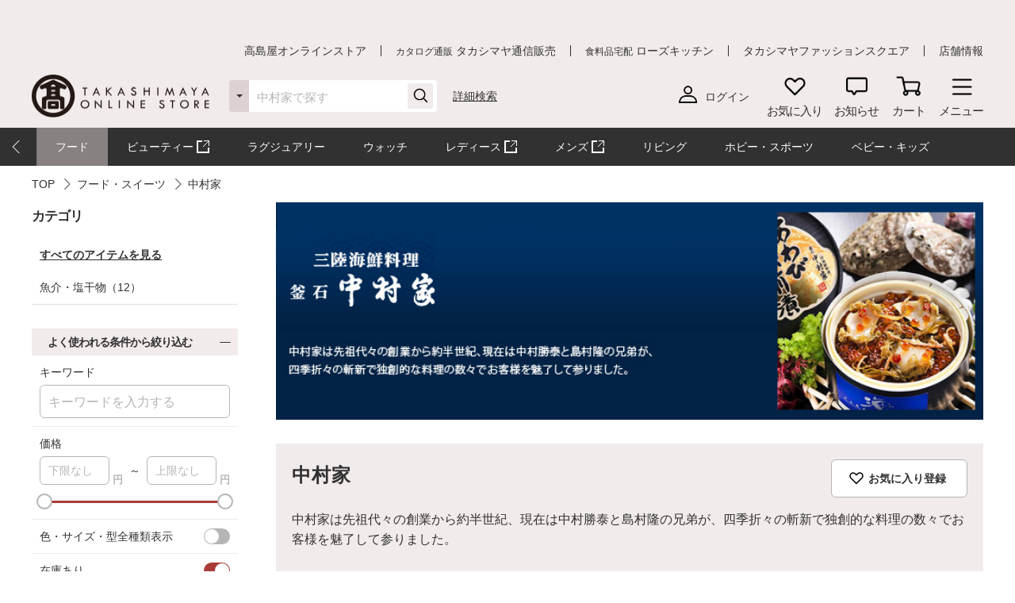

--- FILE ---
content_type: text/html;charset=UTF-8
request_url: https://www.takashimaya.co.jp/shopping/food/0400001741/
body_size: 41077
content:
<!DOCTYPE html>
<html lang="ja">
    <head>
        
<meta http-equiv="X-UA-Compatible" content="IE=edge">

    <!-- head top area -->
    <title itemprop="name">中村家 | フード・スイーツ | 高島屋オンラインストア</title>
    <meta name="Description" content="中村家、フード・スイーツ、人気アイテムなど、高島屋バイヤー厳選の公式商品を豊富にお取り揃え。人気ランキングや価格別にお探しいただけます。【ギフト選びは高島屋オンラインストアで。デパ地下スイーツや限定品、SALEも充実】">
    <meta name="Keywords" content="フード・スイーツ,中村家,通販,高島屋,限定品,人気ブランド,ランキング">


    
    
            <link rel="canonical" href="https://www.takashimaya.co.jp/shopping/food/0400001741/"/>
    

        
     
    <!-- Facebook Metadata /-->
    <meta property="og:title" content="">
    <meta property="og:description" content="">
    <meta property="og:url" content="">
    <meta property="og:image" content="">
    <meta property="og:type" content="article">
    <meta property="og:site_name" content="高島屋オンラインストア">

    <!-- Twitter Metadata/-->
    <meta name="twitter:title" content="">
    <meta name="twitter:description" content="">
    <meta name="twitter:image" content="">
    <meta name="twitter:card" content="summary">
    <meta name="twitter:url" content="">
    <meta name="twitter:site" content="">
    
    <script type="text/javascript">
        document.addEventListener("DOMContentLoaded", function(event) {

    	  (function(i,s,o,g,r,a,m){i['GoogleAnalyticsObject']=r;i[r]=i[r]||function(){
    	  (i[r].q=i[r].q||[]).push(arguments)},i[r].l=1*new Date();a=s.createElement(o),
    	  m=s.getElementsByTagName(o)[0];a.async=1;a.src=g;m.parentNode.insertBefore(a,m)
    	  })(window,document,'script','//www.google-analytics.com/analytics.js','ga');

    	    ga('create', 'UA-26312518-1', 'auto', {'allowLinker': true, 'useAmpClientId': true});
    	    ga('create', 'UA-103807179-1', 'auto', {'name': 'tracker2', 'allowLinker': true});  /* ユニバーサルアナリティクスID追加 */
    	    ga('require', 'displayfeatures');
    	    ga('require', 'linker');
    	    ga('linker:autoLink', ['sso.takashimaya.co.jp']);
    	    ga('tracker2.require', 'displayfeatures');
    	    ga('tracker2.require', 'linker');
    	    ga('tracker2.linker:autoLink', ['sso.takashimaya.co.jp']);

    	    ga(function(tracker) {
    	        setLinkerParamater("/customer/campaign");
    	        setLinkerParamater("/customer/email");
    	        setLinkerParamater("/customer/register");
    	        setLinkerParamater("/customer/quit");
    	        setLinkerParamater("/customer/mypage");
    	        setLinkerParamater("/cart");
    	        setLinkerParamaterForCartForm(tracker);

    	        var clientId = tracker.get('clientId');
    	        var uid = tracker.get('uid');
    	        var stCk1 = getCookie('olUaTag1');
    	        var stCk2 = getCookie('olUaTag2');
    	        var stCk3 = getCookie('olUaTag3');
    	        var send = false;

    	        if (clientId != null && stCk3 == null){
    	            setCookie('olUaTag3',clientId);
    	            stCk3 = clientId;
    	            send = true;
    	        } else if (clientId != null && stCk3 == 'sended') {
    	            setCookie('olUaTag3',clientId);
    	            stCk3 = clientId;
    	            send = true;
    	        } else if (stCk3 != null) {
    	            send = true;
    	        }

    	        if (send){
    	            /* user_id */
    	            if (stCk1 != null) {
    	                ga('set', '&uid', stCk1);
    	                ga('tracker2.set', '&uid', stCk1);
    	            }

    	            /* customDTag2 */
    	            if (stCk2 != null) {
    	                ga('set', 'dimension1', stCk2);
    	                ga('tracker2.set', 'dimension1', stCk2);
    	            }

    	            /* customDTag3 */
    	            if (stCk3 != null){
    	                ga('set', 'dimension2', stCk3);
    	                ga('tracker2.set', 'dimension2', stCk3);
    	            }

    	            if(typeof trackPageviewValue === "undefined"){
    	                ga('send', 'pageview');
    	                ga('tracker2.send', 'pageview');
    	            }else if(typeof trackPageviewPathValue === "undefined"){
    	                ga('send', 'pageview', trackPageviewValue);
    	                ga('tracker2.send', 'pageview', trackPageviewValue);
    	            }else{
    	                ga('send', 'pageview', {'page' : trackPageviewPathValue, 'title' : trackPageviewTitleValue});
    	                ga('tracker2.send', 'pageview', {'page' : trackPageviewPathValue, 'title' : trackPageviewTitleValue});
    	            }
    	        }
    	    });
    	},{ once: true });

    	function getCookie( name ) {
    	  var result = null;
    	  var cookieName = name + '=';
    	  var allcookies = document.cookie;
    	  var position = allcookies.indexOf( cookieName );
    	  if( position != -1 ) {
    	    var startIndex = position + cookieName.length;
    	    var endIndex = allcookies.indexOf( ';', startIndex );
    	    if( endIndex == -1 ) {
    	      endIndex = allcookies.length;
    	    }
    	    result = decodeURIComponent(allcookies.substring( startIndex, endIndex ));
    	  }
    	  return result;
    	}

    	function setCookie( name,value ) {
    	  var ck = name + '=' + value + ';' ;
    	  var nowtime = new Date().getTime();
    	  var cleartime = new Date(nowtime + (60 * 60 * 24 * 1000 * 365 * 2));
    	  var exp = cleartime.toGMTString();
    	  document.cookie = name + '=' + value + '; path=/; expires=' + exp;
    	}

    	function setLinkerParamater( uri ) {
    	    var links = document.querySelectorAll('a[href*="' + uri + '"]');
    	    for ( var i = 0; i < links.length; i++ ) {
    	        var link = links[i];
    	        if( !link.hash ) {
    	            link.addEventListener('click', function(event) {
    	              ga('linker:decorate', this, true);
    	              ga('tracker2.linker:decorate', this, true);
    	            });
    	        }
    	    }
    	}

    	function setLinkerParamaterForCartForm(tracker) {
    	    if( document.form ) {
    	        var location = document.location;
    	        var formAction = document.form.action;
    	        var linkerParam = '#' + tracker.get('linkerParam');
    	        if( location.href.match(/\/cart\/index.html/) ) {
    	            if( formAction.match(/\/cart\/index\/order/) ) {
    	                if( linkerParam ) {
    	                    document.form.action = formAction + linkerParam;
    	                }
    	            }
    	        }
    	    }
    	}
    </script>
    
	<script type="text/javascript">
	    var trackPageviewValue = location.href.replace('https://www.takashimaya.co.jp/','/');
	</script>


	 
    <!-- Google+ Metadata /-->
    <!-- <meta itemprop="description" th:content="${seoMeta.googleDescription}"> -->
    <!-- <meta itemprop="image" th:content="${seoMeta.googleImage}"> -->


        
  <meta charset="utf-8">
  <meta name="format-detection" content="telephone=no, address=no, email=no">
  <meta name="viewport" content="width=device-width, initial-scale=1, shrink-to-fit=no, user-scalable=no, viewport-fit=cover">
  <meta name="copyright" content="高島屋">
  
      <link rel="icon" href="https://www.takashimaya.co.jp/sto/common/image/favicon.ico">
      <link rel="apple-touch-icon" sizes="180x180" href="https://www.takashimaya.co.jp/sto/common/image/apple-touch-icon.png">
      <link rel="apple-touch-icon-precomposed" href="https://www.takashimaya.co.jp/sto/common/image/apple-touch-icon.png">
  
  

        
  <!-- common style -->
  <link href="https://www.takashimaya.co.jp/sto/common/css/lib/slick.css" rel="stylesheet">
  <link href="https://www.takashimaya.co.jp/sto/common/css/lib/slick-theme.css" rel="stylesheet">
  <link href="https://www.takashimaya.co.jp/sto/common/css/lib/perfect-scrollbar.css" rel="stylesheet">
  
  <link href="https://www.takashimaya.co.jp/sto/common/css/common.css" rel="stylesheet">
  
  <link href="https://www.takashimaya.co.jp/sto/common/css/common2.css" rel="stylesheet">
  <link href="https://www.takashimaya.co.jp/sto/common/css/lib/smartphoto.min.css" rel="stylesheet">

        <!-- unique css -->
        <link href="https://www.takashimaya.co.jp/sto/shopping/common/css/common.css" rel="stylesheet">
        <link href="https://www.takashimaya.co.jp/sto/shopping/common/css/common2.css" rel="stylesheet">
        <script src="https://www.takashimaya.co.jp/sto/common/js/lib/jquery-3.5.1.min.js"></script>
        <script src="https://www.takashimaya.co.jp/sto/module/MOD_JP_00001.js"></script>
        <script src="https://www.takashimaya.co.jp/sto/module/mod_jp_00016.js"></script>
        <script src="https://www.takashimaya.co.jp/sto/module/MOD_JP_00021.js"></script>
        <script src="https://www.takashimaya.co.jp/sto/module/MOD_JP_00028.js"></script>
        <link href="https://www.takashimaya.co.jp/sto/shopping/common/css/product/brand-shop.css" rel="stylesheet">
        <link href="https://www.takashimaya.co.jp/sto/shopping/common/css/common.css" rel="stylesheet">
        <script src="https://www.takashimaya.co.jp/sto/module/MOD_JP_00033.js"></script>
        <link href="https://www.takashimaya.co.jp/sto/common/css/lib/validationEngine.jquery.css" rel="stylesheet">
        <script src="https://www.takashimaya.co.jp/sto/shopping/common/js/lib/nouislider.min.js"></script>
        <link href="https://www.takashimaya.co.jp/sto/shopping/common/css/lib/nouislider.min.css" rel="stylesheet">
        <script src="https://www.takashimaya.co.jp/sto/module/mod_jp_00038.js"></script>
        <link href="https://www.takashimaya.co.jp/sto/module/mod_jp_00038.css" rel="stylesheet">
        <script src="https://www.takashimaya.co.jp/sto/module/MOD_JP_00037.js"></script>
        <link href="https://www.takashimaya.co.jp/sto/shopping/common/css/New_productSearch.css" rel="stylesheet">
        <script src="https://www.takashimaya.co.jp/sto/shopping/common/js/New_productSearch.js"></script>
        <link href="https://www.takashimaya.co.jp/sto/shopping/common/css/common_add.css" rel="stylesheet">
        <script src="https://www.takashimaya.co.jp/sto/shopping/common/js/product-search.js"></script>
        
        <link href="https://www.takashimaya.co.jp/sto/shopping/common/css/product/style.css" rel="stylesheet">
        
        
        
        
        
        <script src="https://www.takashimaya.co.jp/sto/shopping/common/js/brand.js"></script>
        <script src="https://www.takashimaya.co.jp/sto/module/mod_jp_00041.js"></script>
        <script src="https://www.takashimaya.co.jp/sto/module/mod_jp_00078.js"></script>
        <link href="https://www.takashimaya.co.jp/sto/cms/ECST0001/include/shopping/common/css/renewal20_add_20210330.css" rel="stylesheet">
        

        
<script>
(function() {
    window._x_webapp_xsrf_token = "V3_COMM_017";
    window.staticContentsBaseUrl = "https://www.takashimaya.co.jp/sto/";
    window.cmsContentsBaseUrl = "https://www.takashimaya.co.jp/sto//cms/ECST0001/";
}());
function createAjaxHeader() {
    var headers = {};
    if (document.cookie) {
        var cookies = document.cookie.split(";");
        for (var i = 0; i < cookies.length; i++) {
            var str = cookies[i].split("=");
            if (str[0].trim() == window._x_webapp_xsrf_token) {
                headers['X-XSRF-TOKEN'] = unescape(str[1]);
                break;
            }
        }
    }
    return headers;
}
</script>

        
    
            <!-- checkRtoasterAllの値をdata属性に埋め込む -->
            <div id="analytics-data" data-check-rtoaster-all="true">
        
     
        <!-- analytics tag area -->
        <!--Rtoaster tracking code-->
        <script type="text/javascript" src="//js.rtoaster.jp/Rtoaster.js"></script>

        <script>
        
            Rtoaster.init("RTA-b42b-0febf6df72db");
    	
    	
        
        
        
             Rtoaster.track();
        
        </script>
    
    
    
    </div>
    
    
     <!-- send ProbanceTag /-->
    
	    
    
    <!-- schema.org　JSON-LD /-->
    
    <script src="https://edge.silveregg.net/static/silveregg/js/cookie_lib.js" type="text/javascript"></script>
    <script>
     var silverEggMerchantId = "takashimaya";
     var silverEggUrl = "takashimaya.silveregg.net";
     var memberId = "";
    </script>

        
    <!-- head bottom area -->

    </head>
    <body>
        
<!-- body top area -->

        
  <noscript>
    <div class="u-p5 u-pr10 u-pl10">
        <p class="c-noscript c-text l-inner u-p5 u-pr10 u-pl10 u-fc__red -bold"><span>この Web サイトの全ての機能を利用するためには JavaScript を有効にする必要があります。
            <br><a class="c-link" href="//www.enable-javascript.com/ja/" target="_blank">あなたの Web ブラウザーで JavaScript を有効にする方法</a>を参照してください。</span></p>
    </div>
    <style>
        .c-noscript {
            border: 2px solid #b70000;
        }
        .l-header {
            position: static!important;
        }
        .l-header + .l-main {
            padding-top: 0!important;
        }
    </style>
  </noscript>

        <!-- header -->
        <!-- header -->
<header class="l-header js-header" data-value="MOD_JP_00001">
    <form method="post" action="/logout" name="logoutForm"></form>
	<div class="l-header__head">
		 <style>
  .l-header__banner__body.rtoaster{
    display: block;
    width: 100%;
    height: 100%;
    background-repeat: repeat-x;
    background-position: center;
    background-size: auto 100%;
    -webkit-transition: 0.175s;
    transition: 0.175s;
  }

  @media screen and (max-width: 768px) {
    .l-header__banner.l-header__banner--pc{
      height: 0;
    }
  }

  @media screen and (min-width: 769px) {
    .l-header__banner.l-header__banner--sp{
      height: 0;
    }
  }
  .campaign__banner__nothing {
    height: 0;
  }
</style>

<div id="rtpc_recommend_az" class="l-header__banner l-header__banner--pc">
  <div id="rtpc_recommend_az_1" class="l-header__banner__body">
  </div>
</div>
<div id="rtsp_recommend_az" class="l-header__banner l-header__banner--sp">
  <div id="rtsp_recommend_az_1" class="l-header__banner__body">
  </div>
</div>

<script>
    document.addEventListener("DOMContentLoaded", function() {
        // analytics-data要素からcheckRtoasterAllの値を取得
        var analyticsDataElement = document.getElementById("analytics-data");
        if (analyticsDataElement) {
            var checkRtoasterAll = analyticsDataElement.getAttribute("data-check-rtoaster-all") === "true";
                
            // checkRtoasterAllがfalseの場合、targetElementにクラスを付与
            if (!checkRtoasterAll) {
                var targetElementPc = document.getElementById("rtpc_recommend_az");
                var targetElementSp = document.getElementById("rtsp_recommend_az");
                if (targetElementPc && targetElementSp) {
                    targetElementPc.classList.add("campaign__banner__nothing");
                    targetElementSp.classList.add("campaign__banner__nothing");
                    var style = document.createElement('style');
                    style.innerHTML = `
                        .l-header + .l-main {
                            padding-top: 162px !important;
                        }

                        @media screen and (min-width: 769px) and (max-width: 1199px) {
                          .l-header + .l-main {
                            padding-top: 128px !important;
                          }
                         }

                        @media screen and (max-width: 768px) {
                          .l-header + .l-main {
                            padding-top: 153px !important;
                          }
                         }
                    `;
                    document.head.appendChild(style);
                }
            }
        }
    });
</script>

		<div class="l-header__secondarynav">
			<div class="l-inner">
				<ol class="l-header__secondarynav__list">
					<li class="l-header__secondarynav__list__item"><a class="l-header__secondarynav__text c-link -line" href="/shopping/" tabindex=1>高島屋オンラインストア</a></li>
                    <li class="l-header__secondarynav__list__item"><a class="l-header__secondarynav__text c-link -line" href="/tsuhan" target="_blank" tabindex=2><span>カタログ通販</span> タカシマヤ通信販売</a></li>
                    <li class="l-header__secondarynav__list__item"><a class="l-header__secondarynav__text c-link -line" href="https://www.takashimaya.co.jp/rosekitchen" target="_blank" tabindex=3><span>食料品宅配</span> ローズキッチン</a></li>
                    <li class="l-header__secondarynav__list__item"><a class="l-header__secondarynav__text c-link -line" href="https://www.t-fashion.jp/?utm_source=tk-ol&amp;utm_medium=link&amp;utm_campaign=globalnavi" target="_blank" tabindex=4>タカシマヤファッションスクエア  </a></li>
                    <li class="l-header__secondarynav__list__item"><a class="l-header__secondarynav__text c-link -line" href="https://www.takashimaya.co.jp/store/" target="_blank" tabindex=5>店舗情報</a></li>
				</ol>
			</div>
		</div>
	</div>

	<div class="l-header__body js-header__fixed">
		<div class="l-header__content">
			<div class="l-inner">
				<!-- ロゴ 「トップページ」である場合 -->
				
				<!-- /ロゴ 「トップページ」である場合 -->
                <!-- ロゴ 「トップページ」でない場合 -->
                <div class="l-header__logo">
                    <a href="/shopping/" tabindex=6><img src="https://www.takashimaya.co.jp/sto/common/image/logo_site-b.png" alt="高島屋オンラインストア" ></a>
                </div>
                <!-- /ロゴ 「トップページ」でない場合 -->

				<!-- ナビゲーション -->
				<nav class="l-header__gnav">
					<!-- ユーザー -->
					<div class="l-header__gnav__user">
						<!-- ログイン -->
						
							<a class="-login user_link_a" href="/customer/mypage/index.html" tabindex =20>
								<i><img src="https://www.takashimaya.co.jp/sto/common/image/icn_user-b.png" alt=""></i>
								<span>ログイン</span>
							</a>
                        
						<!-- /ログイン -->
    
						<!-- ゲスト、ユーザー名 -->
						
						<!-- /ゲスト、ユーザー名 -->
					</div>
					<!-- /ユーザー -->

					<ul class="l-headernav l-header__gnav__menubtn">
						<!-- お気に入り -->
						<li class="l-headernav__list -largecontent">
							<a class="l-headernav__list__item l-headermenubtn"  tabindex =30>
								<i class="l-headermenubtn__icon"><img src="https://www.takashimaya.co.jp/sto/common/image/icn_favorite-b.png" alt=""></i>
								<span class="l-headermenubtn__label">お気に入り</span>
							</a>

							<!-- ログインしていない場合は横幅が変わるので-nologinのclassを追加してください -->
							<div class="l-headerfloatbox -favorite -nologin">
								<div class="l-headerfloatbox__inner">
									<div class="l-headerfloatbox__content">
										<p class="l-headerfloatbox__title"><i class="c-icon"><img src="https://www.takashimaya.co.jp/sto/common/image/icn_favorite-r-w.png" alt=""></i><span>お気に入り</span></p>

										<!-- ログイン後 -->
										
										<!-- /ログイン後 -->

										<!-- ログインしてない場合 -->
										<div class="l-headerfloatbox__block">
											<p class="c-text -stronger -bold">お気に入りを利用するにはログインが必要です。</p>
											<p class="c-text">お気に入りアイテムやブランド、ショップをご登録いただけます。お知らせが届いて便利です。</p>

											<div class="l-headerfloatbox__button">
                                                <a class="c-button--mini -white" href="/customer/mypage/wishlist/index.html?channel_code=ECST0001"><span>ログインする</span></a>
                                                <a class="c-button--mini" href="/customer/member/apply.html"><span>新規会員登録</span></a>
                                            </div>
										</div>
										<!-- /ログインしてない場合 -->

									</div>
								</div>
							</div>
						</li>
						<!-- /お気に入り -->

						<!-- お知らせ -->
						<li class="l-headernav__list -largecontent">
							<a class="l-headernav__list__item l-headermenubtn" tabindex =40>
								<i class="l-headermenubtn__icon"><img src="https://www.takashimaya.co.jp/sto/common/image/icn_notice-b.png" alt=""></i>
								<span class="l-headermenubtn__label">お知らせ</span>
							</a>
							
							<!-- ログインしていない場合は横幅が変わるので-nologinのclassを追加してください -->
							<div class="l-headerfloatbox -notice -nologin">
								<div class="l-headerfloatbox__inner">
									<div class="l-headerfloatbox__content">
										<p class="l-headerfloatbox__title"><i class="c-icon"><img src="https://www.takashimaya.co.jp/sto/common/image/icn_notice-b.png" alt=""></i><span>お知らせ</span></p>
										<!-- ログイン後 -->
										
										<!-- /ログイン後 -->

										<!-- ログインしてない場合 -->
										<div class="l-headerfloatbox__block">
											<p class="c-text">お気に入りブランドの新着情報など、あなたへのお知らせが届きます。</p>

											<div class="l-headerfloatbox__button">
                                                <a class="c-button--mini -white" href="/customer/mypage/news/index.html"><span>ログインする</span></a>
                                                <a class="c-button--mini" href="/customer/member/apply.html"><span>新規会員登録</span></a>
                                            </div>
										</div>
										<!-- /ログインしてない場合 -->
									</div>
								</div>
							</div>
						</li>
						<!-- /お知らせ -->

						<!-- 商品を探す -->
						<li class="l-headernav__list -mediumcontent">
							<a class="l-headernav__list__item l-headermenubtn" href="/shopping/food/0400001741/search_cond.html" tabindex=50>
								<i class="l-headermenubtn__icon"><img src="https://www.takashimaya.co.jp/sto/common/image/icn_search-b.png" alt=""></i>
								<span class="l-headermenubtn__label">詳細検索</span>
							</a>
						</li>
						<!-- /商品を探す -->

						<!-- カート -->
						<li class="l-headernav__list">
							<a class="l-headernav__list__item l-headermenubtn -iscart" href="/cart/index.html?channelCode=ECST0001" tabindex=60>
								<i class="l-headermenubtn__icon"><img src="https://www.takashimaya.co.jp/sto/common/image/icn_cart-b.png" alt=""></i>
								<span class="l-headermenubtn__label">カート</span>
							</a>

							<!-- 商品がカートに入ったら追加してください -->
							
							<!-- /商品がカートに入ったら追加してください -->
						</li>
						<!-- /カート -->

						<!-- メニュー -->
						<li class="l-headernav__list">
							<button class="l-headernav__list__item l-headermenubtn js-headernav__open"  tabindex=70>
								<i class="l-headermenubtn__icon"><img src="https://www.takashimaya.co.jp/sto/common/image/icn_menu-b.png" alt=""></i>
								<span class="l-headermenubtn__label">メニュー</span>
							</button>

							<div class="l-headerfloatbox -menu">
								<div class="l-headerfloatbox__menu">
									<div class="l-headerfloatbox__menu__leftbox">
											 <style>
  .ex-link_black {
    background-image: url(/include/shopping/common/image/icn_outlink02.png);
    background-repeat: no-repeat;
    background-position: right;
    padding-right: 20px;
    background-size: contain;
  }
</style>

<div class="l-headerfloatmenu__block--half">
  <div class="l-headerfloatmenu__linkbox">
    <p class="l-headerfloatmenu__title">商品を探す</p>
    <div class="l-headerfloatmenu__linkbox__item">
      <a class="c-link -noborder" href="/shopping/gift">ギフト</a>
      <a class="c-link -noborder" href="/shopping/food">フード</a>
      <a class="c-link -noborder" href="/beauty/" target="_blank" rel="noopener noreferrer">
        <span class="ex-link_black">コスメサイト「TBEAUT」</span>
      </a>
      <a class="c-link -noborder" href="/shopping/luxury/">ラグジュアリー</a>
      <a class="c-link -noborder" href="/shopping/watch/">ウォッチ</a>
      <a class="c-link -noborder" href="/shopping/interior/">リビング</a>
      <a class="c-link -noborder" href="/shopping/interior/#hobby">ホビー・スポーツ</a>
      <a class="c-link -noborder" href="/shopping/baby">ベビー・キッズ</a>
    </div>
    <div class="l-headerfloatmenu__linkbox__item"><a class="c-link -noborder u-fw__bold"
        href="/shopping/brand_list.html">ブランド一覧</a></div>
    <div class="l-headerfloatmenu__linkbox__item"><a class="c-link -noborder u-fw__bold"
        href="/shopping/category_rnk.html">ランキング一覧</a></div>
    <div class="l-headerfloatmenu__linkbox__item"><a class="c-link -noborder u-fw__bold"
        href="/shopping/catalog_num_search.html">カタログ番号検索</a></div>
  </div>
</div>
<div class="l-headerfloatmenu__block--half">
  <div class="l-headerfloatmenu__linkbox">
    <p class="l-headerfloatmenu__title">注目の特集</p>
    <div class="l-headerfloatmenu__linkbox__item"><a class="c-link -noborder"
        href="/shopping/gift/kekkonuchiiwai/">結婚内祝い</a></div>
    <div class="l-headerfloatmenu__linkbox__item"><a class="c-link -noborder"
        href="/shopping/gift/syussanuchiiwai/">出産内祝い</a></div>
    <div class="l-headerfloatmenu__linkbox__item"><a class="c-link -noborder"
        href="/shopping/special/FA15153/">大北海道展</a></div>
    <div class="l-headerfloatmenu__linkbox__item"><a class="c-link -noborder"
        href="/shopping/special/sale/">SALE・お買得</a></div>
    <div class="l-headerfloatmenu__linkbox__item"><a class="c-link -noborder u-fw__bold"
        href="/shopping/special/">特集一覧へ</a></div>
  </div>
  <div class="l-headerfloatmenu__linkbox">
    <p class="l-headerfloatmenu__title">高島屋のおもてなし</p>
    <div class="l-headerfloatmenu__linkbox__item"><a class="c-link -noborder"
        href="/shopping/gift/service/">ギフトサービス（のし紙・掛け紙・ラッピング）</a></div>
    <div class="l-headerfloatmenu__linkbox__item"><a class="c-link -noborder"
        href="/shopping/gift/socialgift/">ソーシャルギフト</a></div>
    <div class="l-headerfloatmenu__linkbox__item"><a class="c-link -noborder" href="/shopping/messagecard/">メッセージカード</a>
    </div>
    <div class="l-headerfloatmenu__linkbox__item"><a class="c-link -noborder"
        href="/shopping/gift/customize/">お名前入れ・カスタマイズ</a></div>
    <div class="l-headerfloatmenu__linkbox__item"><a class="c-link -noborder" href="/giftnavi/">ギフトのマナー・豆知識</a>
    </div>
    <div class="l-headerfloatmenu__linkbox__item"><a class="c-link -noborder u-fw__bold"
        href="/shopping/gift/">高島屋のギフトトップへ</a></div>
  </div>
</div>
										<div class="l-headerfloatmenu__block--full">
											<p class="l-headerfloatmenu__title">最近見た商品</p>
											
												  <p class="c-text u-mb5 u-fc__gray3">最近見た商品はございません。</p>
                                            
											
										</div>
									</div>

									<div class="l-headerfloatbox__menu__rightbox">
										<div class="l-headerfloatmenu__block--half">
											<div class="l-headerfloatmenu__linkbox">
												<p class="l-headerfloatmenu__title">
													マイページ
												</p>
												<div class="l-headerfloatmenu__linkbox__item">
													<a class="c-link -noborder" href="/customer/mypage/index.html">
														マイページトップ</a>
												</div>
												<div class="l-headerfloatmenu__linkbox__item">
													<a class="c-link -noborder" href="/customer/mypage/purchase/index.html">
														購入履歴・配送状況
													</a>
												</div>
												<div class="l-headerfloatmenu__linkbox__item">
													<a class="c-link -noborder" href="/customer/mypage/mailmag/apply.html">
														メールマガジン登録
													</a>
												</div>
												<div class="l-headerfloatmenu__linkbox__item">
													<a class="c-link -noborder" href="/customer/mypage/news/index.html">
														お知らせ
													</a>
												</div>
												<div class="l-headerfloatmenu__linkbox__item">
													<a class="c-link -noborder" href="/customer/mypage/coupon.html">
														クーポン
													</a>
												</div>
												<div class="l-headerfloatmenu__linkbox__item">
													<a class="c-link -noborder" href="/customer/mypage/wishlist/index.html?channel_code=ECST0001">
														お気に入りアイテム
													</a>
												</div>
												<div class="l-headerfloatmenu__linkbox__item">
													<a class="c-link -noborder" href="/customer/mypage/favorite.html?channel_code=ECST0001&amp;showBrand=true">
														お気に入りブランド
													</a>
												</div>
												<div class="l-headerfloatmenu__linkbox__item">
													<a class="c-link -noborder" href="/customer/mypage/favorite.html?channel_code=ECST0001&amp;showShop=true">
														お気に入りショップ
													</a>
												</div>
												<div class="l-headerfloatmenu__linkbox__item">
													<a class="c-link -noborder" href="/customer/member/apply.html">
														新規会員登録
													</a>
												</div>
												
												
											</div>
										</div>
										 <div class="l-headerfloatmenu__block--half">
    <div class="l-headerfloatmenu__linkbox">
        <p class="l-headerfloatmenu__title">ユーザーサポート</p>
        <div class="l-headerfloatmenu__linkbox__item">
            <a class="c-button--slim -noborder -helplink" target="_blank" rel="noopener noreferrer"
                href="https://help.takashimaya.co.jp">
                <span class="c-text -bold">よくある質問</span>
            </a>
        </div>
        <div class="l-headerfloatmenu__linkbox__item"><a class="c-link -noborder"
                href="/shopping/introduction/">初めての方へ</a></div>
        <div class="l-headerfloatmenu__linkbox__item"><a class="c-link -noborder" href="/shopping/help/">ショッピングガイド</a>
        </div>
        <div class="l-headerfloatmenu__linkbox__item"><a class="c-link -noborder"
                href="/shopping/help/support.html">サポートメニュー</a></div>
    </div>
    <div class="l-headerfloatmenu__linkbox">
        <p class="l-headerfloatmenu__title">高島屋からのお知らせ</p>
        <div class="l-headerfloatmenu__linkbox__item"><a class="c-link -noborder"
                href="/shopping/news.html?channel_code=ECST0001&news_type=2">大切なお知らせ・ご案内</a>
        </div>
    </div>
</div>

<!-- <div class="l-headerfloatmenu__block--full">
    <p class="l-headerfloatmenu__title">おすすめ情報</p>
    <ol class="l-headerfloatmenu__bannerlist">
      <li class="l-headerfloatmenu__bannerlist__item"><a class="c-link -image" href="###"><img src="/include/shopping/header/menuimage/dummy_menu01.png" alt=""></a></li>
      <li class="l-headerfloatmenu__bannerlist__item"><a class="c-link -image" href="###"><img src="/include/shopping/header/menuimage/dummy_menu01.png" alt=""></a></li>
      <li class="l-headerfloatmenu__bannerlist__item"><a class="c-link -image" href="###"><img src="/include/shopping/header/menuimage/dummy_menu01.png" alt=""></a></li>
      <li class="l-headerfloatmenu__bannerlist__item"><a class="c-link -image" href="###"><img src="/include/shopping/header/menuimage/dummy_menu01.png" alt=""></a></li>
    </ol>
  </div> -->
									</div>
								</div>
							</div>
						</li>
						<!-- /メニュー -->
					</ul>

					<!-- SP時表示ナビ -->
					<div class="l-headernav--sp js-headerspnav">
						<!-- 上部固定箇所 -->
						<div class="l-headernav--sp__head">
							<!-- ログイン時表示　ユーザー名 -->
							

							<!-- 閉じるボタン -->
							<button class="l-headernav--sp__head__closebtn l-headermenubtn js-headernav__close">
								<i class="l-headermenubtn__icon"><img src="https://www.takashimaya.co.jp/sto/common/image/icn_close-b.png" alt=""></i>
								<span class="l-headermenubtn__label">閉じる</span>
							</button>
						</div>
						<!-- /上部固定箇所 -->

						<!-- SPナビゲーション内容 -->
						<div class="l-headernav--sp__inner">
							<div class="l-headernav--sp__content">
								<!-- 会員メニュー -->
								<div class="l-headernav--sp__block">
								
									<a class="l-headernav--sp__block__item -link -hasicon" href="/customer/mypage/index.html"><i class="c-icon"><img src="https://www.takashimaya.co.jp/sto/common/image/icn_user-b.png" alt=""></i>ログイン</a>
									<a class="l-headernav--sp__block__item -link -hasicon" href="/customer/member/apply.html"><i class="c-icon"><img src="https://www.takashimaya.co.jp/sto/common/image/icn_notebook-b.png" alt=""></i>新規会員登録</a>
									<a class="l-headernav--sp__block__item -link -hasicon" href="/customer/mypage/news/index.html"><i class="c-icon"><img src="https://www.takashimaya.co.jp/sto/common/image/icn_notice-b.png" alt=""></i>お知らせ</a>
                                    <a class="l-headernav--sp__block__item -link -hasicon" href="/customer/mypage/coupon.html"><i class="c-icon"><img src="https://www.takashimaya.co.jp/sto/common/image/icn_coupon-b.png" alt=""></i>クーポン</a>
                                    <a class="l-headernav--sp__block__item -link -hasicon" href="/customer/mypage/mailmag/apply.html"><i class="c-icon"><img src="https://www.takashimaya.co.jp/sto/common/image/icn_mail-b.png" alt=""></i>メールマガジン登録</a>
							    
							    
                                </div>
								<!-- /会員メニュー -->

								<!-- 最近見た商品・お気に入り -->
								<div class="l-headernav--sp__block">
									<p class="l-headernav--sp__block__title">最近見た商品・お気に入り</p>
									<div class="l-headernav--sp__imageblock">
										<p class="l-headernav--sp__block__title -sub -hasicon"><i class="c-icon"><img src="https://www.takashimaya.co.jp/sto/common/image/icn_time-mini-b.png" alt=""></i>最近見た商品</p>
										
										<div class="l-headernav--sp__imageblock__item js-headerslider">
											<ul class="l-headernav--sp__imagelist swiper-wrapper">
												
                                            </ul>
										</div>
									</div>

									<div class="l-headernav--sp__imageblock">
										<!-- ログインしてない場合 -->
										
											<p class="l-headernav--sp__block__title -sub -hasicon"><i class="c-icon"><img src="https://www.takashimaya.co.jp/sto/common/image/icn_favorite-mini-b.png" alt=""></i>お気に入り</p>
	
											<div class="l-headernav--sp__imageblock__item u-p5 u-pr15 u-pl15 u-pb10">
												<p class="c-text -stronger -bold">お気に入りを利用するには<a class="c-link" href="/customer/mypage/wishlist/index.html?channel_code=ECST0001">ログイン</a>が必要です。 </p>
												<p class="c-text">お気に入りアイテムやブランド、ショップをご登録いただけます。お知らせが届いて便利です。</p>
											</div>
										
										<!-- /ログインしてない場合 -->

										<!-- ログインしている場合 -->
										
										<!-- /ログインしている場合 -->
									</div>
								</div>
								<!-- /最近見た商品・お気に入り -->

								<!-- 商品を探す -->
								 <style>
  .ex-link_black {
    background-image: url(/include/shopping/common/image/icn_outlink02.png);
    background-repeat: no-repeat;
    background-position: right;
    padding-right: 20px;
    background-size: contain;
  }
</style>

<!-- 商品を探す -->
<div class="l-headernav--sp__block">
  <p class="l-headernav--sp__block__title">商品を探す</p>
  <div class="l-headernav--sp__block__morebox">
    <button class="l-headernav--sp__block__item -morebtn js-morebtn"><span>カテゴリ</span><i
        class="c-icon__more"></i></button>
    <div class="js-morecont" style="display: none">
      <a class="l-headernav--sp__block__item -link" href="/shopping/gift">ギフト</a>
      <a class="l-headernav--sp__block__item -link" href="/shopping/food">フード</a>
      <a class="l-headernav--sp__block__item -link" href="/beauty/" target="_blank" rel="noopener noreferrer">
        <span class="ex-link_black">コスメサイト「TBEAUT」</span>
      </a>
      <a class="l-headernav--sp__block__item -link" href="/shopping/luxury/">ラグジュアリー</a>
      <a class="l-headernav--sp__block__item -link" href="/shopping/watch/">ウォッチ</a>
      <a class="l-headernav--sp__block__item -link" href="/shopping/interior/">リビング</a>
      <a class="l-headernav--sp__block__item -link" href="/shopping/interior/#hobby">ホビー・スポーツ</a>
      <a class="l-headernav--sp__block__item -link" href="/shopping/baby">ベビー・キッズ</a>
    </div>
  </div>
  <a class="l-headernav--sp__block__item -link u-fw__bold" href="/shopping/brand_list.html">ブランド一覧</a>
  <a class="l-headernav--sp__block__item -link u-fw__bold" href="/shopping/category_rnk.html">ランキング一覧</a>
  <a class="l-headernav--sp__block__item -link u-fw__bold" href="/shopping/catalog_num_search.html">カタログ番号検索</a>
</div>
<!-- /商品を探す -->
<!-- コンテンツ -->
<div class="l-headernav--sp__block">
  <p class="l-headernav--sp__block__title">注目の特集</p>
  <a class="l-headernav--sp__block__item -link" href="/shopping/gift/kekkonuchiiwai/">結婚内祝い</a>
  <a class="l-headernav--sp__block__item -link" href="/shopping/gift/syussanuchiiwai/">出産内祝い</a>
  <a class="l-headernav--sp__block__item -link" href="/shopping/special/FA15153/">大北海道展</a>
  <a class="l-headernav--sp__block__item -link" href="/shopping/special/sale/">SALE・お買得</a>
  <a class="l-headernav--sp__block__item -link u-fw__bold" href="/shopping/special">特集一覧</a>
</div>
<!-- /コンテンツ -->
<!-- 高島屋のおもてなし -->
<div class="l-headernav--sp__block">
  <p class="l-headernav--sp__block__title">高島屋のおもてなし</p>
  <a class="l-headernav--sp__block__item -link" href="/shopping/gift/service">ギフトサービス（のし紙・掛け紙・ラッピング）</a>
  <a class="l-headernav--sp__block__item -link" href="/shopping/gift/socialgift/">ソーシャルギフト</a>
  <a class="l-headernav--sp__block__item -link" href="/shopping/messagecard">メッセージカード</a>
  <a class="l-headernav--sp__block__item -link" href="/shopping/help/guide71.html">お名前入れ・カスタマイズ</a>
  <a class="l-headernav--sp__block__item -link" href="/giftnavi">ギフトのマナー・豆知識</a>
  <a class="l-headernav--sp__block__item -link u-fw__bold" href="/shopping/gift/">高島屋のギフトトップへ</a>
</div>
<!-- /高島屋のおもてなし -->
<!-- おすすめ情報 -->
<!-- <div class="l-headernav--sp__block">
        <p class="l-headernav--sp__block__title">おすすめ情報</p>
        <a class="l-headernav--sp__block__item -image" href="###"><img src="/include/shopping/header/menuimage/dummy_menu01.png" alt=""></a>
        <a class="l-headernav--sp__block__item -image" href="###"><img src="/include/shopping/header/menuimage/dummy_menu01.png" alt=""></a>
        <a class="l-headernav--sp__block__item -image" href="###"><img src="/include/shopping/header/menuimage/dummy_menu01.png" alt=""></a>
        <a class="l-headernav--sp__block__item -image" href="###"><img src="/include/shopping/header/menuimage/dummy_menu01.png" alt=""></a>
      </div> -->
<!-- /おすすめ情報 -->
<!-- ユーザーサポート・メールマガジン -->
<div class="l-headernav--sp__block">
  <p class="l-headernav--sp__block__title">ユーザーサポート</p>
  <a class="l-headernav--sp__block__item -link" target="_blank" rel="noopener noreferrer" href="https://help.takashimaya.co.jp"><span class="u-fw__bold">よくある質問</span></a>
  <a class="l-headernav--sp__block__item -link" href="/shopping/introduction/">初めての方へ</a>
  <a class="l-headernav--sp__block__item -link" href="/shopping/help">ショッピングガイド</a>
  <a class="l-headernav--sp__block__item -link" href="/shopping/help/support.html">サポートメニュー</a>
</div>
<!-- /ユーザーサポート・メールマガジン -->
<!-- 高島屋からのお知らせ -->
<div class="l-headernav--sp__block">
  <p class="l-headernav--sp__block__title">高島屋からのお知らせ</p>
  <a class="l-headernav--sp__block__item -link"
    href="/shopping/news.html?channel_code=ECST0001&news_type=2">大切なお知らせ・ご案内</a>
</div>
<!-- /高島屋からのお知らせ -->
<!-- 関連ショッピングサイト -->
<div class="l-headernav--sp__block">
  <p class="l-headernav--sp__block__title">関連ショッピングサイト</p>
  <a class="l-headernav--sp__block__item -site -link" href="/beauty/" target="_blank">
    <span class="-name">コスメサイト</span>
    <span class="-logo -cosme"><img src="https://www.takashimaya.co.jp/sto/common/image/tbeaut_header_logo.png"></span>
  </a>
  <a class="l-headernav--sp__block__item -site -link" href="/tsuhan" target="_blank">
    <span class="-name">カタログ通販サイト</span>
    <span class="-logo -tuhan"><img src="https://www.takashimaya.co.jp/sto/common/image/logo-takashimayatuhan.png"
        alt="カタログ通販サイト" /></span>
  </a>
  <a class="l-headernav--sp__block__item -site -link" href="https://www.takashimaya.co.jp/rosekitchen" target="_blank">
    <span class="-name">食料品宅配サイト</span>
    <span class="-logo -rose"><img src="https://www.takashimaya.co.jp/sto/common/image/logo-rosekitchen.png"
        alt="食料品宅配サイト" /></span>
  </a>
  <a class="l-headernav--sp__block__item -site -link"
    href="https://www.t-fashion.jp/?utm_source=tk-ol&utm_medium=link&utm_campaign=globalnavi" target="_blank">
    <span class="-name">ファッションサイト</span>
    <span class="-logo -square"><img src="https://www.takashimaya.co.jp/sto/common/image/logo-fashionsquare.png"
        alt="ファッションサイト" /></span>
  </a>
</div>
<!-- /関連ショッピングサイト -->

								<!-- 閉じるボタン -->
								<div class="l-headernav--sp__block">
									<button class="l-headernav--sp__block__closebtn js-headernav__close">
										<span><i class="c-icon"><img src="https://www.takashimaya.co.jp/sto/common/image/icn_close-b.png" alt=""></i>閉じる</span>
									</button>
								</div>
								<!-- /閉じるボタン -->
							</div>
						</div>
						<!-- /SPナビゲーション内容 -->
					</div>
					<!-- /SP時表示ナビ -->
				</nav>
				<!-- /ナビゲーション -->


				<!-- 商品検索部分 -->
				<div class="l-header__search">
					<!-- form -->
					<form id="mod-jp-00001-search-form" class="l-headerform l-header__search__form"  data-goodsListLink="/shopping/search.html">
						<div class="l-headerselect l-headerform__select">
                            <button class="l-headerselect__button js-headerselect" type="button" tabindex=10><span></span></button>
                            
                            <div class="l-headerselect__list js-headerselect__list">
                                <div class="l-headerselect__list__content" style="margin:4px">
                                    
                                        <button name="btnCategory" class="-maincategory"  type="button" data-url="/shopping/" tabindex=10><span href="/shopping/" >すべてのカテゴリ</span></button>
                                    
                                        <button name="btnCategory" class="-maincategory"  type="button" data-categorycode="1000000000"  data-url="/shopping/gift/" tabindex=10><span href="/shopping/gift/" >高島屋のギフト</span></button>
                                    
                                        <button name="btnCategory" class="-maincategory"  type="button" data-categorycode="0400000000"  data-url="/shopping/food/" tabindex=10><span href="/shopping/food/" >フード・スイーツ</span></button>
                                    
                                        <button name="btnCategory" class="-middlecategory  -current"  type="button" data-categorycode="0400000000"  data-url="/shopping/food/0400001741/" tabindex=10><span href="/shopping/food/0400001741/" >中村家</span></button>
                                    
                                        <button name="btnCategory" class="-maincategory"  type="button" data-categorycode="1100000000"  data-url="/shopping/luxury/" tabindex=10><span href="/shopping/luxury/" >ラグジュアリー</span></button>
                                    
                                        <button name="btnCategory" class="-maincategory"  type="button" data-categorycode="1200000000"  data-url="/shopping/watch/" tabindex=10><span href="/shopping/watch/" >ウォッチ</span></button>
                                    
                                        <button name="btnCategory" class="-maincategory"  type="button" data-categorycode="0500000000"  data-url="/shopping/interior/" tabindex=10><span href="/shopping/interior/" >リビング・ホビー・スポーツ</span></button>
                                    
                                        <button name="btnCategory" class="-maincategory"  type="button" data-categorycode="0700000000"  data-url="/shopping/baby/" tabindex=10><span href="/shopping/baby/" >ベビー・キッズ</span></button>
                                    
                                        <button name="btnCategory" class="-maincategory"  type="button" data-categorycode="1300000000"  data-url="/shopping/fashion/" tabindex=10><span href="/shopping/fashion/" >ファッション・雑貨</span></button>
                                    
                                        <button name="btnCategory" class="-maincategory"  type="button" data-categorycode="0900000000"  data-url="/shopping/special/" tabindex=10><span href="/shopping/special/" >特集</span></button>
                                    
                                </div>
                            </div>
                            <select class="js-headerselect__select" name="searchcategory" style="display: none">
                                
                                    <option value="すべてのカテゴリ">すべてのカテゴリ</option>
                                
                                    <option value="高島屋のギフト">高島屋のギフト</option>
                                
                                    <option value="フード・スイーツ">フード・スイーツ</option>
                                
                                    <option value="中村家">中村家</option>
                                
                                    <option value="ラグジュアリー">ラグジュアリー</option>
                                
                                    <option value="ウォッチ">ウォッチ</option>
                                
                                    <option value="リビング・ホビー・スポーツ">リビング・ホビー・スポーツ</option>
                                
                                    <option value="ベビー・キッズ">ベビー・キッズ</option>
                                
                                    <option value="ファッション・雑貨">ファッション・雑貨</option>
                                
                                    <option value="特集">特集</option>
                                
                            </select>
                            
                        </div>
						
						<div class="keyword_area">
	                        <input name="keywordInclude" class="l-headerform__input js-headerselect__input" type="search" placeholder="" value=""
	                            data-baseDateTime="2026-01-24T22:00:05"
	                            data-navigationCode="C0400000000B001654"
	                            data-goodsListLink="/shopping/search.html"
	                            autocomplete="off"
	                            tabindex=10>
	                        
	<!--                         <th:block th:each="item : ${attentionWordList}"> -->
	<!--                             <input type="hidden" name="attentionWord" th:value="${item.url}"/> -->
	<!--                         </th:block> -->
	
							<!-- 未入力時の検索履歴 -->
							
							<!-- /未入力時の検索履歴 -->
	
							<!-- 入力時のサジェスト -->
							<div class="l-headersuggest js-suggest">
							</div>
							
							<!-- /入力時のサジェスト -->
						</div>
						<button class="l-headerform__button" type="submit" tabindex=10><i><img src="https://www.takashimaya.co.jp/sto/common/image/icn_search-b.png" alt="検索"></i></button>
					</form>
					<!-- /form -->

					<a class="l-header__search__link c-link" href="/shopping/food/0400001741/search_cond.html" tabindex=10>詳細検索</a>
				</div>
				<!-- /商品検索部分 -->
			</div>
		</div>
	</div>

	<!-- header category navigation -->
	<nav class="l-hcategory">
		<div class="l-hcategory__inner js-scrollgnav">
			<ul class="l-hcategory__content swiper-wrapper">
			   
			   		<li name="liCategoryList" class="l-hcategory__content__item swiper-slide l-headernav__list"  data-moduleid="DMH00010">
						
						
							<a href="/shopping/gift/" class="hcategory_link" tabindex="100">
								<span>ギフト</span>
							</a>
						
			   		</li>
               
			   		<li name="liCategoryList" class="l-hcategory__content__item swiper-slide l-headernav__list"  data-moduleid="DMH00004">
						
						
							<a href="/shopping/food/" class="hcategory_link  -current" tabindex="200">
								<span>フード</span>
							</a>
						
			   		</li>
               
			   		<li name="liCategoryList" class="l-hcategory__content__item swiper-slide l-headernav__list"  data-moduleid="DMH00003">
						
							<a target="_blank" href="/beauty/" class="hcategory_link" tabindex="300">
								<span class="ex-link">ビューティー</span>
							</a>
						
						
			   		</li>
               
			   		<li name="liCategoryList" class="l-hcategory__content__item swiper-slide l-headernav__list"  data-moduleid="DMH00011">
						
						
							<a href="/shopping/luxury/" class="hcategory_link" tabindex="400">
								<span>ラグジュアリー</span>
							</a>
						
			   		</li>
               
			   		<li name="liCategoryList" class="l-hcategory__content__item swiper-slide l-headernav__list"  data-moduleid="DMH00012">
						
						
							<a href="/shopping/watch/" class="hcategory_link" tabindex="500">
								<span>ウォッチ</span>
							</a>
						
			   		</li>
               
			   		<li name="liCategoryList" class="l-hcategory__content__item swiper-slide l-headernav__list"  data-moduleid="DMH00001">
						
							<a target="_blank" href="https://www.t-fashion.jp/top-women?utm_source=tk-ol&amp;utm_medium=link_ladies&amp;utm_campaign=direct" class="hcategory_link" tabindex="600">
								<span class="ex-link">レディース</span>
							</a>
						
						
			   		</li>
               
			   		<li name="liCategoryList" class="l-hcategory__content__item swiper-slide l-headernav__list"  data-moduleid="DMH00002">
						
							<a target="_blank" href="https://www.t-fashion.jp/top-men?utm_source=tk-ol&amp;utm_medium=link_mens&amp;utm_campaign=direct" class="hcategory_link" tabindex="700">
								<span class="ex-link">メンズ</span>
							</a>
						
						
			   		</li>
               
			   		<li name="liCategoryList" class="l-hcategory__content__item swiper-slide l-headernav__list"  data-moduleid="DMH00005">
						
						
							<a href="/shopping/interior/" class="hcategory_link" tabindex="800">
								<span>リビング</span>
							</a>
						
			   		</li>
               
			   		<li name="liCategoryList" class="l-hcategory__content__item swiper-slide l-headernav__list"  data-moduleid="DMH00099">
						
						
							<a href="/shopping/interior/#hobby" class="hcategory_link" tabindex="900">
								<span>ホビー・スポーツ</span>
							</a>
						
			   		</li>
               
			   		<li name="liCategoryList" class="l-hcategory__content__item swiper-slide l-headernav__list"  data-moduleid="DMH00007">
						
						
							<a href="/shopping/baby/" class="hcategory_link" tabindex="1000">
								<span>ベビー・キッズ</span>
							</a>
						
			   		</li>
               
			</ul>
			<button class="l-hcategory__arrow js-hscroll__arrow -prev_mod_jp_00001"><span></span></button>
			<button class="l-hcategory__arrow js-hscroll__arrow -next_mod_jp_00001"><span></span></button>
		</div>
		<div>
			<div class=" l-headernav__list"><div class="dmh_l-headernav__list DMH00001"  style="color:initial;"> <style>
  /* 黒帯部分 */
  .l-hcategory__inner {
    display: block;
  }

  .l-hcategory__content {
    width: fit-content;
    margin: 0 auto;
  }

  .l-hcategory__content__item.swiper-slide.l-headernav__list {
    margin-right: 0 !important;
  }

  /* 中身 */
  .l-headerfloatbox.-menu.-submenu .l-headerfloatbox__menu {
    padding: 20px 0;
  }

  .l-headernav__list .l-headerfloatbox__menu__leftbox.-globalnavi {
    padding: 0 20px;
  }

  .l-headernav__list .l-headerfloatbox__menu__rightbox.-globalnavi {
    background: none;
    padding: 0 20px;
  }

  .l-headernav__list .l-headerfloatbox__menu .l-headerfloatmenu__block--full {
    display: flex;
    gap: 20px;
    width: 100%;
    margin-top: 15px;
  }

  .l-headernav__list .l-headerfloatbox__menu .l-headerfloatmenu__linkbox.-glovalnavi {
    display: flex;
    flex-direction: column;
    gap: 10px;
    margin-bottom: 0;
    flex-basis: 100%;
  }

  .l-headernav__list .l-headerfloatbox__menu .l-headerfloatmenu__linkbox.-glovalnavi.-half {
    flex-basis: 50%;
  }

  .l-headernav__list .l-headerfloatbox__menu .l-headersubmenu__categorybox {
    display: flex;
    flex-direction: column;
    flex-wrap: wrap;
    gap: 10px 0;
  }

  .l-headernav__list .l-headerfloatbox__menu .l-headerfloatmenu__linkbox__title {
    background: #f2ebeb;
  }
  .l-headernav__list .l-headerfloatbox__menu .l-headerfloatmenu__linkbox__item {
    display: block;
  }

  .l-headernav__list .l-headerfloatbox__menu .l-headerfloatmenu__linkbox__item .c-link.-globalnavi {
    padding: 8px 16px;
  }

  .l-headersubmenu__title {
    display: block;
    width: 100%;
    height: fit-content;
    font-size: 14px;
    margin-bottom: 0;
    line-height: 1.3em;
    font-weight: bold;
    border: 1px solid #dedede;
    padding: 16px;
    border-radius: 8px;
  }

  .l-headersubmenu__note {
    display: block;
    width: 100%;
    font-size: 14px;
    line-height: 1.6em;
    font-weight: normal;
    margin-bottom: 0;
  }

  .l-headersubmenu__item {
    display: block;
    padding: 8px 16px;
    font-size: 14px;
    line-height: 1.3em;
  }

  .l-headerfloatmenu__block.-three-div {
    width: 100%;
  }

  .l-headerfloatbox__menu__leftbox.l-headerfloatbox__menu__leftbox_add_css_dmh {
    text-align: left;
    width: 242px;
    border-right: 1px solid #f2f2f2;
    justify-content: unset;
  }

  .l-headerfloatbox__menu__leftbox.l-headerfloatbox__menu__leftbox_add_css_dmh.-fashionsquare {
    width: 469px;
    gap: 10px;
  }

  .DMH00003 .l-headerfloatbox__menu__leftbox.l-headerfloatbox__menu__leftbox_add_css_dmh.-fashionsquare {
    width: 530px;
  }

  .l-headernav__list .l-headerfloatbox__menu .l-headersubmenu__categorybox.-row {
    flex-direction: row;
    gap: 0 20px;
  }

  .l-headersubmenu__categorybox__wrap {
    width: calc(50% - 10px);
    display: flex;
    flex-direction: column;
    gap: 10px 0;
  }

  .l-headerfloatbox__menu__rightbox.l-headerfloatbox__menu__rightbox_add_css_dmh {
    text-align: left;
    width: 527px;
  }

  .l-headerfloatbox__menu__rightbox.l-headerfloatbox__menu__rightbox_add_css_dmh.-fashionsquare {
    width: 300px;
  }

  /* ウォッチ ラグジュアリー*/
  .l-headerfloatmenu__block.-menurow .l-headerfloatbox__menu__leftbox {
    border: none;
    width: 100%;
  }

  .l-headerfloatbox__menu__leftbox.l-headerfloatbox__menu__leftbox_add_css_dmh.-globalnavi.-leftonly {
    width: 769px;
  }

  .l-headerfloatmenu__linkbox.-glovalnavi.-leftonly:not(:root) {
    flex-direction: row;
    flex-wrap: wrap;
    justify-content: space-between;
  }

  .l-headersubmenu__title.-leftonly {
    width: calc((100% - 20px) / 3);
  }

  .l-headerfloatmenu__linkbox.-glovalnavi.-leftonly:after {
    content: "";
    width: calc((100% - 20px) / 3);
    display: block;
  }

  /* 位置 */
  div:has(> .l-headernav__list) {
    position: relative;
  }

  /* ギフト */
  .dmh_l-headernav__list.DMH00010 {
    position: absolute;
    left: calc(50% - 225px);
    transform: translateX(-50%);
  }

  /* フード */
  .dmh_l-headernav__list.DMH00004 {
    position: absolute;
    left: calc(50% - 135px);
    transform: translateX(-50%);
  }

  /* ビューティー */
  .dmh_l-headernav__list.DMH00003 {
    position: absolute;
    left: calc(50% - 165px);
    transform: translateX(-50%);
  }

  /* ラグジュアリー */
  .dmh_l-headernav__list.DMH00011 {
    position: absolute;
    left: 50%;
    transform: translateX(-50%);
  }

  /* ウォッチ */
  .dmh_l-headernav__list.DMH00012 {
    position: absolute;
    left: 50%;
    transform: translateX(-50%);
  }

  /* レディース */
  .dmh_l-headernav__list.DMH00001 {
    position: absolute;
    left: 50%;
    transform: translateX(-50%);
  }

  /* メンズ */
  .dmh_l-headernav__list.DMH00002 {
    position: absolute;
    left: calc(50% + 20px);
    transform: translateX(-50%);
  }

  /* リビング */
  .dmh_l-headernav__list.DMH00005 {
    position: absolute;
    left: calc(50% + 150px);
    transform: translateX(-50%);
  }

  /* ホビー */
  .dmh_l-headernav__list.DMH00099 {
    position: absolute;
    left: calc(50% + 150px);
    transform: translateX(-50%);
  }

  /* ベビキ */
  .dmh_l-headernav__list.DMH00007 {
    position: absolute;
    left: calc(50% + 225px);
    transform: translateX(-50%);
  }

  @media screen and (max-width: 1260px) {

    /* ギフト */
    .dmh_l-headernav__list.DMH00010 {
      left: calc(50% - 150px);
    }

    /* フード */
    .dmh_l-headernav__list.DMH00004 {
      left: calc(50% - 125px);
    }

    /* ビューティー */
    .dmh_l-headernav__list.DMH00003 {
      left: calc(50% - 240px);
    }

    /* ラグジュアリー */
    .dmh_l-headernav__list.DMH00011 {
      left: calc(50% - 20px);
    }

    /* メンズ */
    .dmh_l-headernav__list.DMH00002 {
      left: 50%;
    }

    /* リビング */
    .dmh_l-headernav__list.DMH00005 {
      left: calc(50% + 70px);
    }

    /* ホビー */
    .dmh_l-headernav__list.DMH00099 {
      left: calc(50% + 100px);
    }

    /* ベビキ */
    .dmh_l-headernav__list.DMH00007 {
      left: calc(50% + 150px);
    }
  }

  @media screen and (max-width: 1160px) {

    /* ギフト */
    .dmh_l-headernav__list.DMH00010 {
      left: calc(50% - 140px);
    }

    /* フード */
    .dmh_l-headernav__list.DMH00004 {
      left: calc(50% - 120px);
    }

    /* ビューティー */
    .dmh_l-headernav__list.DMH00003 {
      left: calc(50% - 220px);
    }

    /* ホビー */
    .dmh_l-headernav__list.DMH00099 {
      left: calc(50% + 100px);
    }

    /* ベビキ */
    .dmh_l-headernav__list.DMH00007 {
      left: calc(50% + 140px);
    }
  }

  @media screen and (max-width: 1080px) {

    /* ギフト */
    .dmh_l-headernav__list.DMH00010 {
      left: calc(50% - 55px);
    }

    /* フード */
    .dmh_l-headernav__list.DMH00004 {
      left: calc(50% - 50px);
    }

    /* ビューティー */
    .dmh_l-headernav__list.DMH00003 {
      left: calc(50% - 130px);
    }

    /* ラグジュアリー */
    .dmh_l-headernav__list.DMH00011 {
      left: calc(50% - 35px);
    }

    /* メンズ */
    .dmh_l-headernav__list.DMH00002 {
      left: calc(50% + 30px);
    }

    /* リビング */
    .dmh_l-headernav__list.DMH00005 {
      left: calc(50% + 60px);
    }

    /* ホビー */
    .dmh_l-headernav__list.DMH00099 {
      left: calc(50% + 70px);
    }

    /* ベビキ */
    .dmh_l-headernav__list.DMH00007 {
      left: calc(50% + 80px);
    }
  }

  @media screen and (max-width: 970px) {

    /* ギフト */
    .dmh_l-headernav__list.DMH00010 {
      left: calc(50% - 15px);
    }

    /* フード */
    .dmh_l-headernav__list.DMH00004 {
      left: calc(50% - 10px);
    }

    /* ビューティー */
    .dmh_l-headernav__list.DMH00003 {
      left: calc(50% - 100px);
    }

    /* ラグジュアリー */
    .dmh_l-headernav__list.DMH00011 {
      left: 50%;
    }

    /* メンズ */
    .dmh_l-headernav__list.DMH00002 {
      left: 50%;
    }

    /* リビング */
    .dmh_l-headernav__list.DMH00005 {
      left: calc(50% + 10px);
    }

    /* ホビー */
    .dmh_l-headernav__list.DMH00099 {
      left: calc(50% + 10px);
    }

    /* ベビキ */
    .dmh_l-headernav__list.DMH00007 {
      left: calc(50% + 15px);
    }
  }

  @media screen and (max-width: 850px) {

    /* ギフト */
    .dmh_l-headernav__list.DMH00010 {
      left: 50%;
    }

    /* フード */
    .dmh_l-headernav__list.DMH00004 {
      left: 50%;
    }

    /* ビューティー */
    .dmh_l-headernav__list.DMH00003 {
      left: 50%;
    }

    /* リビング */
    .dmh_l-headernav__list.DMH00005 {
      left: 50%;
    }

    /* ホビー */
    .dmh_l-headernav__list.DMH00099 {
      left: 50%;
    }

    /* ベビキ */
    .dmh_l-headernav__list.DMH00007 {
      left: 50%;
    }
  }
</style>

<!-- レディース-->
<div class="l-headerfloatbox -menu -globalnavi -submenu">
  <div class="l-headerfloatbox__menu">
    <div class="l-headerfloatbox__menu__leftbox l-headerfloatbox__menu__leftbox_add_css_dmh -globalnavi -fashionsquare">
      <a class="l-headersubmenu__title c-link -noborder -globalnavi" target="_blank"
        href="https://www.t-fashion.jp/top-women?utm_source=tk-ol&amp;utm_medium=link_ladies&amp;utm_campaign=direct">
        タカシマヤファッションスクエアで探す </a>
      <p class="l-headersubmenu__note">
        ※「タカシマヤファッションスクエア」へ遷移します。<br />
        高島屋オンラインストアIDでログインしていただけます。
      </p>
      <a class="c-link u-fw__bold" href="https://www.t-fashion.jp/static/esw250825_takashimayacashmere?utm_source=tk-ol&utm_medium=link_ladies_cashmere&utm_campaign=direct" target="_blank" rel="noopener noreferrer">＞2025 タカシマヤ カシミヤコレクション 開催中</a>
    </div>
    <div
      class="l-headerfloatbox__menu__rightbox l-headerfloatbox__menu__rightbox_add_css_dmh u-flex__alignCenter -globalnavi -fashionsquare">
      <div class="l-headerfloatmenu__block--full">
        <div class="l-headerfloatmenu__linkbox -glovalnavi">
          <div class="l-headerfloatmenu__linkbox__title">
            <p class="l-headersubmenu__item -noborder u-fw__bold">高島屋オンラインストアで探す</p>
          </div>
          <div class="l-headersubmenu__categorybox">
            <div class="l-headerfloatmenu__linkbox__item">
              <a class="l-headersubmenu__item c-link -noborder -globalnavi"
                href="/shopping/special/accessory/">アクセサリー</a>
            </div>
            <div class="l-headerfloatmenu__linkbox__item">
              <a class="l-headersubmenu__item c-link -noborder -globalnavi"
                href="/shopping/fashion/320000/320009/">レディース雑貨</a>
            </div>
            <div class="l-headerfloatmenu__linkbox__item">
              <a class="l-headersubmenu__item c-link -noborder -globalnavi" href="/shopping/special/gofuku/">呉服</a>
            </div>
          </div>
        </div>
      </div>
    </div>
  </div>
</div></div></div>
			<div class=" l-headernav__list"><div class="dmh_l-headernav__list DMH00002"  style="color:initial;"> <!-- メンズ -->
<div class="l-headerfloatbox -menu -globalnavi -submenu">
  <div class="l-headerfloatbox__menu">
    <div class="l-headerfloatbox__menu__leftbox l-headerfloatbox__menu__leftbox_add_css_dmh -globalnavi -fashionsquare">
      <a class="l-headersubmenu__title c-link -noborder -globalnavi" target="_blank"
        href="https://www.t-fashion.jp/top-men?utm_source=tk-ol&utm_medium=link_mens&utm_campaign=direct">
        タカシマヤファッションスクエアで探す </a>
      <p class="l-headersubmenu__note">
        ※「タカシマヤファッションスクエア」へ遷移します。<br />
        高島屋オンラインストアIDでログインしていただけます。
      </p>
      <a class="c-link u-fw__bold" href="https://www.t-fashion.jp/static/esm250825_takashimayacashmere?utm_source=tk-ol&utm_medium=link_mens_cashmere&utm_campaign=direct" target="_blank" rel="noopener noreferrer">＞2025 タカシマヤ カシミヤコレクション 開催中</a>
    </div>
    <div
      class="l-headerfloatbox__menu__rightbox l-headerfloatbox__menu__rightbox_add_css_dmh u-flex__alignCenter -globalnavi -fashionsquare">
      <div class="l-headerfloatmenu__block--full">
        <div class="l-headerfloatmenu__linkbox -glovalnavi">
          <div class="l-headerfloatmenu__linkbox__title">
            <p class="l-headersubmenu__item -noborder u-fw__bold">高島屋オンラインストアで探す</p>
          </div>
          <div class="l-headersubmenu__categorybox">
            <div class="l-headerfloatmenu__linkbox__item">
              <a class="l-headersubmenu__item c-link -noborder -globalnavi"
                href="/shopping/fashion/320055/320056/">メンズ雑貨</a>
            </div>
            <div class="l-headerfloatmenu__linkbox__item">
              <a class="l-headersubmenu__item c-link -noborder -globalnavi"
                href="/shopping/fashion/320055/320079/">インナーウエア</a>
            </div>
            <div class="l-headerfloatmenu__linkbox__item">
              <a class="l-headersubmenu__item c-link -noborder -globalnavi" href="/shopping/special/gofuku/">呉服</a>
            </div>
          </div>
        </div>
      </div>
    </div>
  </div>
</div></div></div>
			<div class=" l-headernav__list"><div class="dmh_l-headernav__list DMH00003"  style="color:initial;"> <!-- ビューティー-->
<div class="l-headerfloatbox -menu -globalnavi -submenu">
  <div class="l-headerfloatbox__menu">
    <div class="l-headerfloatbox__menu__leftbox l-headerfloatbox__menu__leftbox_add_css_dmh -globalnavi -fashionsquare">
      <a class="l-headersubmenu__title c-link -noborder -globalnavi" target="_blank" href="/beauty/">
        高島屋コスメサイト 「TBEAUT（ティービューティー）」で探す
      </a>
      <p class="l-headersubmenu__note">
        ※高島屋コスメサイト 「TBEAUT（ティービューティー）」へ遷移します。<br>
        高島屋オンラインストアIDでログインしていただけます。
      </p>
    </div>
  </div>
</div></div></div>
			<div class=" l-headernav__list"><div class="dmh_l-headernav__list DMH00004"  style="color:initial;"> <!-- フード -->
<div class="l-headerfloatbox -menu -globalnavi -submenu">
  <div class="l-headerfloatbox__menu">
    <div class="l-headerfloatbox__menu__leftbox l-headerfloatbox__menu__leftbox_add_css_dmh -globalnavi">
      <div class="l-headerfloatmenu__block -three-div">
        <div class="l-headerfloatmenu__linkbox -glovalnavi">
          <a class="l-headersubmenu__title c-link -noborder -globalnavi" href="/shopping/food/">フード&nbsp;TOP</a>
          <a class="l-headersubmenu__title c-link -noborder -globalnavi" href="/shopping/food/category_rnk.html">ランキング</a>
          <a class="l-headersubmenu__title c-link -noborder -globalnavi" href="/shopping/special/sale/0900006776/">SALE・お買得</a>
          <a class="l-headersubmenu__title c-link -noborder -globalnavi" href="/shopping/food/search.html?free_ship_flag=1&search_location_type=3">送料無料</a>
          <a class="l-headersubmenu__title c-link -noborder -globalnavi" href="/shopping/food/brand_list.html?selected_category_code=0400000000">ブランド一覧</a>
          <a class="l-headersubmenu__title c-link -noborder -globalnavi" href="/shopping/food/search.html?socialgift_flag=1&search_location_type=3&display_mode=1&display_count=60">ソーシャルギフト</a>
        </div>
      </div>
    </div>
    <div class="l-headerfloatbox__menu__rightbox l-headerfloatbox__menu__rightbox_add_css_dmh -globalnavi">
      <div class="l-headerfloatmenu__block--full">
        <div class="l-headerfloatmenu__linkbox -glovalnavi">
          <div class="l-headerfloatmenu__linkbox__title">
            <p class="l-headersubmenu__item -noborder u-fw__bold">カテゴリから選ぶ</p>
          </div>
          <div class="l-headersubmenu__categorybox -row">
            <div class="l-headersubmenu__categorybox__wrap">
              <div class="l-headerfloatmenu__linkbox__item">
                <a class="l-headersubmenu__item c-link -noborder -globalnavi" href="/shopping/food/0400000001/">洋菓子</a>
              </div>
              <div class="l-headerfloatmenu__linkbox__item">
                <a class="l-headersubmenu__item c-link -noborder -globalnavi" href="/shopping/food/0400000014/">和菓子</a>
              </div>
              <div class="l-headerfloatmenu__linkbox__item">
                <a class="l-headersubmenu__item c-link -noborder -globalnavi" href="/shopping/food/0400000042/">水・ドリンク</a>
              </div>
              <div class="l-headerfloatmenu__linkbox__item">
                <a class="l-headersubmenu__item c-link -noborder -globalnavi" href="/shopping/food/0400000027/">ワイン・シャンパン</a>
              </div>
              <div class="l-headerfloatmenu__linkbox__item">
                <a class="l-headersubmenu__item c-link -noborder -globalnavi" href="/shopping/food/0400000030/">ビール・洋酒</a>
              </div>
              <div class="l-headerfloatmenu__linkbox__item">
                <a class="l-headersubmenu__item c-link -noborder -globalnavi" href="/shopping/special/meisyu/">日本酒・焼酎</a>
              </div>
            </div>

            <div class="l-headersubmenu__categorybox__wrap">
              <div class="l-headerfloatmenu__linkbox__item">
                <a class="l-headersubmenu__item c-link -noborder -globalnavi" href="/shopping/food/0400000084/">惣菜・お弁当</a>
              </div>
              <div class="l-headerfloatmenu__linkbox__item">
                <a class="l-headersubmenu__item c-link -noborder -globalnavi" href="/shopping/food/0400000090/">精肉・ハム・ソーセージ</a>
              </div>
              <div class="l-headerfloatmenu__linkbox__item">
                <a class="l-headersubmenu__item c-link -noborder -globalnavi" href="/shopping/food/0400000096/">魚介・塩干物</a>
              </div>
              <div class="l-headerfloatmenu__linkbox__item">
                <a class="l-headersubmenu__item c-link -noborder -globalnavi" href="/shopping/food/0400000052/">フルーツ・野菜</a>
              </div>
              <div class="l-headerfloatmenu__linkbox__item">
                <a class="l-headersubmenu__item c-link -noborder -globalnavi" href="/shopping/food/0400000079/">パン・ジャム</a>
              </div>
              <div class="l-headerfloatmenu__linkbox__item">
                <a class="l-headersubmenu__item c-link -noborder -globalnavi" href="/shopping/food/0400000055/">米・米加工製品</a>
              </div>
            </div>
          </div>
        </div>
      </div>
    </div>
  </div>
</div></div></div>
			<div class=" l-headernav__list"><div class="dmh_l-headernav__list DMH00005"  style="color:initial;"> <!-- リビング -->
<div class="l-headerfloatbox -menu -globalnavi -submenu">
  <div class="l-headerfloatbox__menu">
    <div class="l-headerfloatbox__menu__leftbox l-headerfloatbox__menu__leftbox_add_css_dmh -globalnavi">
      <div class="l-headerfloatmenu__block -three-div">
        <div class="l-headerfloatmenu__linkbox -glovalnavi">
          <a class="l-headersubmenu__title c-link -noborder -globalnavi" href="/shopping/interior/">リビング&nbsp;TOP</a>
          <a class="l-headersubmenu__title c-link -noborder -globalnavi" href="/shopping/interior/category_rnk.html">ランキング</a>
          <a class="l-headersubmenu__title c-link -noborder -globalnavi" href="/shopping/special/sale/0900006779/">SALE・お買得</a>
          <a class="l-headersubmenu__title c-link -noborder -globalnavi" href="/shopping/interior/search.html?free_ship_flag=1&search_location_type=3">送料無料</a>
          <a class="l-headersubmenu__title c-link -noborder -globalnavi" href="/shopping/interior/brand_list.html?selected_category_code=0500000000">ブランド一覧</a>
          <a class="l-headersubmenu__title c-link -noborder -globalnavi" href="/shopping/gift/catalogue/">カタログギフト</a>
        </div>
      </div>
    </div>
    <div class="l-headerfloatbox__menu__rightbox l-headerfloatbox__menu__rightbox_add_css_dmh -globalnavi">
      <div class="l-headerfloatmenu__block--full">
        <div class="l-headerfloatmenu__linkbox -glovalnavi">
          <div class="l-headerfloatmenu__linkbox__title">
            <p class="l-headersubmenu__item -noborder u-fw__bold">カテゴリから選ぶ</p>
          </div>
          <div class="l-headersubmenu__categorybox -row">
            <div class="l-headersubmenu__categorybox__wrap">
              <div class="l-headerfloatmenu__linkbox__item">
                <a class="l-headersubmenu__item c-link -noborder -globalnavi" href="/shopping/gift/brandstyle/">特選ブランド洋食器</a>
              </div>
              <div class="l-headerfloatmenu__linkbox__item">
                <a class="l-headersubmenu__item c-link -noborder -globalnavi" href="/shopping/interior/0500004882/">ダイニンググッズ</a>
              </div>
              <div class="l-headerfloatmenu__linkbox__item">
                <a class="l-headersubmenu__item c-link -noborder -globalnavi" href="/shopping/interior/0500004835/">キッチングッズ</a>
              </div>
              <div class="l-headerfloatmenu__linkbox__item">
                <a class="l-headersubmenu__item c-link -noborder -globalnavi" href="/shopping/special/617359/">家具・インテリア</a>
              </div>
              <div class="l-headerfloatmenu__linkbox__item">
                <a class="l-headersubmenu__item c-link -noborder -globalnavi" href="/shopping/interior/0500004925/">家電</a>
              </div>
            </div>

            <div class="l-headersubmenu__categorybox__wrap">
              <div class="l-headerfloatmenu__linkbox__item">
                <a class="l-headersubmenu__item c-link -noborder -globalnavi" href="/shopping/interior/0500004863/">タオル・バストイレタリーグッズ</a>
              </div>
              <div class="l-headerfloatmenu__linkbox__item">
                <a class="l-headersubmenu__item c-link -noborder -globalnavi" href="/shopping/interior/0500004915/">ベッドルームグッズ</a>
              </div>
              <div class="l-headerfloatmenu__linkbox__item">
                <a class="l-headersubmenu__item c-link -noborder -globalnavi" href="/shopping/interior/100107/">ルームウエア</a>
              </div>
              <div class="l-headerfloatmenu__linkbox__item">
                <a class="l-headersubmenu__item c-link -noborder -globalnavi" href="/shopping/interior/0500004932/">線香・仏具</a>
              </div>
              <div class="l-headerfloatmenu__linkbox__item">
                <a class="l-headersubmenu__item c-link -noborder -globalnavi" href="/shopping/interior/0500000061/">フラワー</a>
              </div>
            </div>
          </div>
        </div>
      </div>
    </div>
  </div>
</div></div></div>
			<div class=" l-headernav__list"><div class="dmh_l-headernav__list DMH00006"  style="color:initial;"><!-- === process design module >> design_module：未生成  === --></div></div>
			<div class=" l-headernav__list"><div class="dmh_l-headernav__list DMH00007"  style="color:initial;"> <!-- ベビキ -->
<div class="l-headerfloatbox -menu -globalnavi -submenu">
  <div class="l-headerfloatbox__menu">
    <div class="l-headerfloatbox__menu__leftbox l-headerfloatbox__menu__leftbox_add_css_dmh -globalnavi">
      <div class="l-headerfloatmenu__block -three-div">
        <div class="l-headerfloatmenu__linkbox -glovalnavi">
          <a class="l-headersubmenu__title c-link -noborder -globalnavi" href="/shopping/baby/">ベビー・キッズ&nbsp;TOP</a>
          <a class="l-headersubmenu__title c-link -noborder -globalnavi" href="/shopping/baby/category_rnk.html">ランキング</a>
          <a class="l-headersubmenu__title c-link -noborder -globalnavi" href="/shopping/special/sale/A18252/">SALE・お買得</a>
          <a class="l-headersubmenu__title c-link -noborder -globalnavi" href="/shopping/brand_list.html?selected_category_code=0700000000">ブランド一覧</a>
          <a class="l-headersubmenu__title c-link -noborder -globalnavi" href="/shopping/gift/syussaniwai/">出産祝い</a>
          <a class="l-headersubmenu__title c-link -noborder -globalnavi" href="/shopping/baby/search.html?socialgift_flag=1&search_location_type=3">ソーシャルギフト</a>
        </div>
      </div>
    </div>
    <div class="l-headerfloatbox__menu__rightbox l-headerfloatbox__menu__rightbox_add_css_dmh -globalnavi">
      <div class="l-headerfloatmenu__block--full">
        <div class="l-headerfloatmenu__linkbox -glovalnavi">
          <div class="l-headerfloatmenu__linkbox__title">
            <p class="l-headersubmenu__item -noborder u-fw__bold">カテゴリから選ぶ</p>
          </div>
          <div class="l-headersubmenu__categorybox -row">
            <div class="l-headersubmenu__categorybox__wrap">
              <div class="l-headerfloatmenu__linkbox__item">
                <a class="l-headersubmenu__item c-link -noborder -globalnavi" href="/shopping/special/entrance/">ランドセル</a>
              </div>
              <div class="l-headerfloatmenu__linkbox__item">
                <a class="l-headersubmenu__item c-link -noborder -globalnavi" href="/shopping/baby/0700001116/">おもちゃ</a>
              </div>
              <div class="l-headerfloatmenu__linkbox__item">
                <a class="l-headersubmenu__item c-link -noborder -globalnavi" href="/shopping/baby/0700001133/">ベビーウェア・おくるみ</a>
              </div>
              <div class="l-headerfloatmenu__linkbox__item">
                <a class="l-headersubmenu__item c-link -noborder -globalnavi" href="/shopping/baby/0700001129/">タオル・スリーパー・バスローブ</a>
              </div>
              <div class="l-headerfloatmenu__linkbox__item">
                <a class="l-headersubmenu__item c-link -noborder -globalnavi" href="/shopping/special/babysalon/A17595/">抱っこ紐・ベビーカー・<br>チャイルドシート</a>
              </div>
            </div>

            <div class="l-headersubmenu__categorybox__wrap">
              <div class="l-headerfloatmenu__linkbox__item">
                <a class="l-headersubmenu__item c-link -noborder -globalnavi" href="/shopping/baby/0700001121/">ベビー食器</a>
              </div>
              <div class="l-headerfloatmenu__linkbox__item">
                <a class="l-headersubmenu__item c-link -noborder -globalnavi" href="/shopping/baby/0700001160/">メモリアルグッズ</a>
              </div>
              <div class="l-headerfloatmenu__linkbox__item">
                <a class="l-headersubmenu__item c-link -noborder -globalnavi" href="/shopping/special/babysalon/A17549/">マタニティウェア・グッズ</a>
              </div>
              <div class="l-headerfloatmenu__linkbox__item">
                <a class="l-headersubmenu__item c-link -noborder -globalnavi" href="/shopping/baby/0700001167/">キッズウェア</a>
              </div>
            </div>
          </div>
        </div>
      </div>
      <div class="l-headerfloatmenu__block u-mt30">
        <a class="c-link u-fw__bold"
          href="https://www.t-fashion.jp/static/esk251029_takashimayacashmerekids?utm_source=tk-ol&utm_medium=link_kids_cashmere&utm_campaign=direct"
          target="_blank" rel="noopener noreferrer" >
          ＞2025 タカシマヤ カシミヤコレクション 開催中
        </a>
        <p class="l-headersubmenu__note u-mt15">
          ※「タカシマヤファッションスクエア」へ遷移します。<br>
          高島屋オンラインストアIDでログインしていただけます。
        </p>
      </div>
    </div>
  </div>
</div></div></div>
			<div class=" l-headernav__list"><div class="dmh_l-headernav__list DMH00010"  style="color:initial;"> <!-- ギフト -->
<div class="l-headerfloatbox -menu -globalnavi -submenu">
  <div class="l-headerfloatbox__menu">
    <div class="l-headerfloatbox__menu__leftbox l-headerfloatbox__menu__leftbox_add_css_dmh -globalnavi">
      <div class="l-headerfloatmenu__block -three-div">
        <div class="l-headerfloatmenu__linkbox -glovalnavi">
          <a class="l-headersubmenu__title c-link -noborder -globalnavi" href="/shopping/gift/">ギフト&nbsp;TOP</a>
          <a class="l-headersubmenu__title c-link -noborder -globalnavi" href="/shopping/gift/#anchor_search">用途×予算で探す</a>
          <a class="l-headersubmenu__title c-link -noborder -globalnavi" href="/shopping/gift/#anchor_special">季節のギフト</a>
          <a class="l-headersubmenu__title c-link -noborder -globalnavi" href="/shopping/gift/socialgift/">ソーシャルギフト</a>
          <a class="l-headersubmenu__title c-link -noborder -globalnavi" href="/shopping/special/FA15097/">送料無料ギフト</a>
          <a class="l-headersubmenu__title c-link -noborder -globalnavi" href="/shopping/gift/catalogue/">カタログギフト</a>
        </div>
      </div>
    </div>
    <div class="l-headerfloatbox__menu__rightbox l-headerfloatbox__menu__rightbox_add_css_dmh -globalnavi">
      <div class="l-headerfloatmenu__block--full">
        <div class="l-headerfloatmenu__linkbox -glovalnavi -half">
          <div class="l-headerfloatmenu__linkbox__title">
            <p class="l-headersubmenu__item -noborder u-fw__bold">お礼・お返し</p>
          </div>
          <div class="l-headersubmenu__categorybox">
            <div class="l-headerfloatmenu__linkbox__item">
              <a class="l-headersubmenu__item c-link -noborder -globalnavi" href="/shopping/gift/syussanuchiiwai/">出産祝いのお返し</a>
            </div>
            <div class="l-headerfloatmenu__linkbox__item">
              <a class="l-headersubmenu__item c-link -noborder -globalnavi" href="/shopping/gift/kekkonuchiiwai/">結婚祝いのお返し</a>
            </div>
            <div class="l-headerfloatmenu__linkbox__item">
              <a class="l-headersubmenu__item c-link -noborder -globalnavi" href="/shopping/gift/okoudengaeshi/">お香典返し</a>
            </div>
            <div class="l-headerfloatmenu__linkbox__item">
              <a class="l-headersubmenu__item c-link -noborder -globalnavi" href="/shopping/gift/kaikiuchiiwai/">快気内祝い</a>
            </div>
            <div class="l-headerfloatmenu__linkbox__item">
              <a class="l-headersubmenu__item c-link -noborder -globalnavi" href="/shopping/gift/petitgift/">プチギフト</a>
            </div>
            <div class="l-headerfloatmenu__linkbox__item">
              <a class="l-headersubmenu__item c-link -noborder -globalnavi" href="/shopping/gift/611424/">手みやげ</a>
            </div>
          </div>
        </div>
        <div class="l-headerfloatmenu__linkbox -glovalnavi -half">
          <div class="l-headerfloatmenu__linkbox__title">
            <p class="l-headersubmenu__item -noborder u-fw__bold">お祝い</p>
          </div>
          <div class="l-headersubmenu__categorybox">
            <div class="l-headerfloatmenu__linkbox__item">
              <a class="l-headersubmenu__item c-link -noborder -globalnavi" href="/shopping/gift/syussaniwai/">出産祝い</a>
            </div>
            <div class="l-headerfloatmenu__linkbox__item">
              <a class="l-headersubmenu__item c-link -noborder -globalnavi" href="/shopping/gift/kekkoniwai/">結婚祝い</a>
            </div>
            <div class="l-headerfloatmenu__linkbox__item">
              <a class="l-headersubmenu__item c-link -noborder -globalnavi" href="/shopping/gift/gaju/">長寿祝い（賀寿）</a>
            </div>
            <div class="l-headerfloatmenu__linkbox__item">
              <a class="l-headersubmenu__item c-link -noborder -globalnavi" href="/shopping/gift/birthdaygift/">誕生日プレゼント</a>
            </div>
          </div>
          <div class="l-headerfloatmenu__linkbox__title">
            <p class="l-headersubmenu__item -noborder u-fw__bold">サービス</p>
          </div>
          <div class="l-headersubmenu__categorybox">
            <div class="l-headerfloatmenu__linkbox__item" data-tracking="menu_Bulk_Address">
              <a class="l-headersubmenu__item c-link -noborder -globalnavi" href="/shopping/help/guide00_08.html">アドレス帳一括登録サービス</a>
            </div>
            <div class="l-headerfloatmenu__linkbox__item">
              <a class="l-headersubmenu__item c-link -noborder -globalnavi" href="/shopping/messagecard/">オリジナルメッセージカード</a>
            </div>
          </div>
        </div>
      </div>
    </div>
  </div>
</div></div></div>
			<div class=" l-headernav__list"><div class="dmh_l-headernav__list DMH00011"  style="color:initial;"> <!-- ラグジュアリー -->
<div class="l-headerfloatbox -menu -globalnavi -submenu">
  <div class="l-headerfloatbox__menu">
    <div class="l-headerfloatbox__menu__leftbox l-headerfloatbox__menu__leftbox_add_css_dmh -globalnavi -leftonly">
      <div class="l-headerfloatmenu__block -three-div -leftonly">
        <div class="l-headerfloatmenu__linkbox -glovalnavi -leftonly">
          <a class="l-headersubmenu__title c-link -noborder -globalnavi -leftonly" href="/shopping/luxury/">ラグジュアリー&nbsp;TOP</a>
          <a class="l-headersubmenu__title c-link -noborder -globalnavi -leftonly" href="/shopping/luxury/ranking.html?aggregation_period=2">ランキング</a>
          <a class="l-headersubmenu__title c-link -noborder -globalnavi -leftonly" href="/shopping/luxury/#anchor_brand">ブランド一覧</a>
          <a class="l-headersubmenu__title c-link -noborder -globalnavi -leftonly -leftonly-half" href="/shopping/special/0900006693/">Salon le Chic for Women</a>
          <a class="l-headersubmenu__title c-link -noborder -globalnavi -leftonly -leftonly-half" href="/shopping/special/FA18296/">GALERIE LE CHIC</a>
        </div>
      </div>
    </div>
  </div>
</div></div></div>
			<div class=" l-headernav__list"><div class="dmh_l-headernav__list DMH00012"  style="color:initial;"> <!-- ウォッチ -->          
<div class="l-headerfloatbox -menu -globalnavi -submenu">
  <div class="l-headerfloatbox__menu">
    <div class="l-headerfloatbox__menu__leftbox l-headerfloatbox__menu__leftbox_add_css_dmh -globalnavi -leftonly">
      <div class="l-headerfloatmenu__block -three-div -leftonly">
        <div class="l-headerfloatmenu__linkbox -glovalnavi -leftonly">
          <a class="l-headersubmenu__title c-link -noborder -globalnavi -leftonly" href="/shopping/watch/">ウォッチ&nbsp;TOP</a>
          <a class="l-headersubmenu__title c-link -noborder -globalnavi -leftonly" href="/shopping/watch/ranking.html?aggregation_period=3">ランキング</a>
          <a class="l-headersubmenu__title c-link -noborder -globalnavi -leftonly" href="/shopping/watch/#watch_brand">ブランド一覧</a>
        </div>
      </div>
    </div>
  </div>
</div></div></div>
			<div class=" l-headernav__list"><div class="dmh_l-headernav__list DMH00099"  style="color:initial;"> <!-- ホビースポーツ -->
<div class="l-headerfloatbox -menu -globalnavi -submenu">
  <div class="l-headerfloatbox__menu">
    <div class="l-headerfloatbox__menu__leftbox l-headerfloatbox__menu__leftbox_add_css_dmh -globalnavi">
      <div class="l-headerfloatmenu__block -three-div">
        <div class="l-headerfloatmenu__linkbox -glovalnavi">
          <a class="l-headersubmenu__title c-link -noborder -globalnavi" href="/shopping/interior/#hobby">ホビー・スポーツ&nbsp;TOP</a>
          <a class="l-headersubmenu__title c-link -noborder -globalnavi" href="/shopping/interior/category_rnk.html">ランキング</a>
          <a class="l-headersubmenu__title c-link -noborder -globalnavi" href="/shopping/special/sale/0900006779/">SALE・お買得</a>
          <a class="l-headersubmenu__title c-link -noborder -globalnavi" href="/shopping/brand_list.html?selected_category_code=0500000000">ブランド一覧</a>
        </div>
      </div>
    </div>
    <div class="l-headerfloatbox__menu__rightbox l-headerfloatbox__menu__rightbox_add_css_dmh -globalnavi">
      <div class="l-headerfloatmenu__block--full">
        <div class="l-headerfloatmenu__linkbox -glovalnavi">
          <div class="l-headerfloatmenu__linkbox__title">
            <p class="l-headersubmenu__item -noborder u-fw__bold">カテゴリから選ぶ</p>
          </div>
          <div class="l-headersubmenu__categorybox -row">
            <div class="l-headersubmenu__categorybox__wrap">
              <div class="l-headerfloatmenu__linkbox__item">
                <a class="l-headersubmenu__item c-link -noborder -globalnavi" href="/shopping/special/0900006297">ゴルフ</a>
              </div>
              <div class="l-headerfloatmenu__linkbox__item">
                <a class="l-headersubmenu__item c-link -noborder -globalnavi" href="/shopping/special/FA18918/">アウトドア</a>
              </div>
            </div>

            <div class="l-headersubmenu__categorybox__wrap">
              <div class="l-headerfloatmenu__linkbox__item">
                <a class="l-headersubmenu__item c-link -noborder -globalnavi" href="/shopping/interior/0500004827/0500004830/">ペットグッズ</a>
              </div>
              <div class="l-headerfloatmenu__linkbox__item">
                <a class="l-headersubmenu__item c-link -noborder -globalnavi" href="/shopping/special/FA18126/">文房具</a>
              </div>
            </div>
          </div>
        </div>
      </div>
    </div>
  </div>
</div></div></div>
		</div>
	</nav>
	<!-- /header category navigation -->
    <script>
        (function() {
            window._x_webapp_xsrf_token_mod_jp_00001 = "V3_COMM_017";
        }());
        function logout() {
            // tokenパラメータの値を取得する
            var csrf = getCsrfToken();
            // logoutForm確定
            var logoutForm = document.logoutForm;
            // tokenの属性を設定する
            var token = document.createElement('input');
            token.type = 'hidden';
            token.name = '_csrf';
            token.value = csrf;
            // logoutPatternの属性を設定する
            var logoutPattern = document.createElement('input');
            logoutPattern.type = 'hidden';
            logoutPattern.name = 'logoutPattern';
            logoutPattern.value = '1';
            // logoutFormに該当tokenを付与する
            logoutForm.appendChild(token);
            logoutForm.appendChild(logoutPattern);
            // logoutFormのsubmit
            logoutForm.submit();
        }

        function getCsrfToken() {
            var csrfToken = '';
            if (document.cookie) {
                var cookies = document.cookie.split(";");
                for (var i = 0; i < cookies.length; i++) {
                    var str = cookies[i].split("=");
                    if (str[0].trim() == "V3_COMM_017") {
                        csrfToken = unescape(str[1]);
                        break;
                    }
                }
            }
            return csrfToken;
        }
    </script>
</header>
<!-- /header -->
        <!-- /header -->
        <!-- contents -->
        <main class="l-main js-main">
            <!-- パンくず -->
<div class="c-breadcrumb -scroll js-breadcrumb" data-value="MOD_JP_00006">
	<div class="l-inner">
		<ol class="c-breadcrumb__inner" itemscope="" itemtype="http://schema.org/BreadcrumbList">
			
				<li class="c-breadcrumb__list" itemprop="itemListElement" itemscope="" itemtype="http://schema.org/ListItem" data-tracking="Breadcrumb_1">
					<a class="c-breadcrumb__list__item c-link -noborder" href="/shopping/" itemprop="item" itemtype="http://schema.org/ListItem">
						<span itemprop="name">TOP</span>
						<meta itemprop="position" content="1">
					</a>
					
				</li>
			
				<li class="c-breadcrumb__list" itemprop="itemListElement" itemscope="" itemtype="http://schema.org/ListItem" data-tracking="Breadcrumb_2">
					<a class="c-breadcrumb__list__item c-link -noborder" href="/shopping/food/" itemprop="item" itemtype="http://schema.org/ListItem">
						<span itemprop="name">フード・スイーツ</span>
						<meta itemprop="position" content="2">
					</a>
					
				</li>
			
				<li class="c-breadcrumb__list" itemprop="itemListElement" itemscope="" itemtype="http://schema.org/ListItem" data-tracking="Breadcrumb_3">
					
					<p class="c-breadcrumb__list__item">
						<span itemprop="name">中村家</span>
						<meta itemprop="position" content="3">
					</p>
				</li>
			
		</ol>
	</div>
</div>
<!-- /パンくず -->

            <div class="l-block">
                <div class="l-inner">
                    <div class="p-productwrap">
                        <!-- left area -->
                        <div class="p-productwrap__block -small js-sidenav">
                            <aside class="p-sidenav">
                                <div data-value="MOD_JP_00041">
<div class="p-sidenav__head">
	<button class="p-sidenav__head__button p-sidenavbtn--close js-sidenavbtn--close"><span>キャンセル</span></button>
	<p class="p-sidenav__head__title">絞り込み検索</p>
	<input id="allowedUrlSuffix-00041" style="display: none;" type="hidden" value="index.html,shop_list.html,brand_list.html,search.html,item_list.html,ranking.html,calendar.html,setitem.html,setdetail.html"/>
</div>
<!-- カテゴリ検索 -->
<div class="p-searchcat">
	<p class="p-searchcat__title">カテゴリ</p>
	<ul class="p-searchcatlist">
	
		<li class="p-searchcatlist__box">
			<p class="p-searchcatlist__box__item">
				<a class="u-fw__bold" href="/shopping/food/0400001741/item_list.html">すべてのアイテムを見る</a>
			</p>
		</li>
	
		
		<li class="p-searchcatlist__box">
			<p class="p-searchcatlist__box__item">
				<a class="-is_pc link-00041" href="/shopping/food/0400001741/0400000096">魚介・塩干物（12）</a>
				
				
				
				<button class="p-searchcat__openbtn -is_sp js-searchcatmodalbtn--open" type="button"><span>魚介・塩干物(12)</span></button>
				
				
				
			</p>
			
			<!-- 選択肢 -->
			
			<div class="p-searchcatmodal js-searchcatmodal">
				<div class="p-searchcatmodal__head">
					<button class="p-searchcatmodal__head__button p-searchcatmodalbtn--close js-searchcatmodalbtn--close" type="button"><span>戻る</span></button>
					<p class="p-searchcatmodal__head__title">魚介・塩干物</p>
				</div>
				
				<div class="p-searchcatmodal__body">
					<ul class="p-searchcatlist">
						<li class="p-searchcatlist__box -is_sp">
							<p class="p-searchcatlist__box__item">
								<a class="u-fw__bold link-00041" href="/shopping/food/0400001741/0400000096">すべての魚介・塩干物を見る</a>
							</p>
						</li>
						
						<li class="p-searchcatlist__box">
							<p class="p-searchcatlist__box__item">
								<a class="link-00041" href="/shopping/food/0400001741/0400000096/0400000099">加工品（12）</a>
							</p>
						</li>
						
					</ul>
				</div>
			</div>
			
			<!-- /選択肢 -->
		</li>
		
	</ul>
</div>
<!-- /カテゴリ検索 -->

<!-- 絞り込み検索モーダル表示用ボタン -->
<div class="p-sidenavbtn--open">
	<button class="p-sidenavbtn--open__body js-sidenavbtn--open" type="button"><span><img src="https://www.takashimaya.co.jp/sto/shopping/common/image/search/icn_searchnav.png" alt="検索する"></span></button>
</div>
<!-- /絞り込み検索モーダル表示用ボタン -->
</div>
                                <div data-value="MOD_JP_00037">
<!-- 別ジャンルのカテゴリ -->

<!-- /別ジャンルのカテゴリ -->
<input type="hidden" class="navi_code_hidden" id="navigationCode" value="C0400000000B001654">
<!-- 絞り込み検索 -->
<form class="js-validateform" id="filterSearchForm">
    <!-- 絞り込みブロック -->
    <div class="p-searchnav__block">
        <p class="p-searchnav__block__title c-dropdown--btn -open js-morebtn"><span>よく使われる条件から絞り込む</span><i class="c-icon__more"></i></p>

        <!-- ここから -->
        <div class="c-dropdown--content -open js-morecont">
            <!-- ブランド一覧 -->
            
            <!-- /ブランド一覧 -->

            <!-- キーワード -->
            <div class="p-searchnav__block__item">
                <div class="p-searchnavitem">
                    <p class="c-text u-mb5"><span>キーワード</span></p>

                    <div class="p-searchnavitem -keyword">
                        <input class="-keyword__input c-input" type="text" name="" placeholder="キーワードを入力する"  value="">
                        <button class="-keyword__submit -is_sp" type="button"><i class="c-icon"><img src ="https://www.takashimaya.co.jp/sto/common/image/icn_search-b.png" alt=""></i></button>
                    </div>
                </div>
            </div>
            <!-- キーワード -->

            <!-- 価格 -->
            <div class="p-searchnav__block__item">
                <div class="p-searchnavitem">
                    <p class="c-text u-mb5"><span>価格</span></p>

                    <div class="p-rangeslider">
                      <div class="p-rangeslider__inputwrap">
                        <div class="p-rangeslider__input">
                              <input id="js-price_min" class="c-input validate[custom[number]]" type="text" name="price_low" min="0" step="5" placeholder="下限なし"  value="">
                        </div>

                        <div class="p-rangeslider__input--space">～</div>

                        <div class="p-rangeslider__input">
                              <input id="js-price_max" class="c-input validate[custom[number]]" type="text" name="price_high" max="1000000" step="5" placeholder="上限なし"  value=""><span></span>
                            </div>
                      </div>

                      <div id="js-price_range" class="p-rangeslider__body">
                        <div id="range"></div>
                      </div>
                    </div>
                </div>
            </div>
            <!-- /価格 -->

            <!-- 色サイズ型全種類 -->
            <div class="p-searchnav__block__item">
                <input id="zensyurui" type="checkbox" name="zensyurui">
                <label for="zensyurui" class="p-toggleitem p-searchnavitem">
                    <p class="p-toggleitem__label -toggle c-text"><span>色・サイズ・型全種類表示</span></p>
                </label>
            </div>
            <!-- /色サイズ型全種類 -->

            <!-- 在庫 -->
            <div class="p-searchnav__block__item">
                <input id="zaiko" type="checkbox" name="zaiko" checked="checked">
                <label for="zaiko" class="p-toggleitem p-searchnavitem">
                    <p class="p-toggleitem__label -toggle c-text"><span>在庫あり</span></p>
                </label>
            </div>
            <!-- /在庫 -->

            <!-- 送料 -->
            <div class="p-searchnav__block__item">
                <input id="souryou" type="checkbox" name="souryou">
                <label for="souryou" class="p-toggleitem p-searchnavitem">
                    <p class="p-toggleitem__label -toggle c-text"><span>送料無料</span></p>
                </label>
            </div>
            <!-- /送料 -->

            <!-- セール対象 -->
            <div class="p-searchnav__block__item">
                <input id="sale" type="checkbox" name="sale">
                <label for="sale" class="p-toggleitem p-searchnavitem">
                    <p class="p-toggleitem__label -toggle c-text"><span>SALE・お買得品</span></p>
                </label>
            </div>
            <!-- /セール対象 -->
            
              <!-- ソーシャルギフト -->
            <div class="p-searchnav__block__item">
                <input id="socialGift" type="checkbox" name="socialGift">
                <label for="socialGift" class="p-toggleitem p-searchnavitem">
                    <p class="p-toggleitem__label -toggle c-text"><span>ソーシャルギフト</span></p>
                </label>
            </div>
            <!-- /ソーシャルギフト -->

            <!-- 限定アイテム -->
            <div class="p-searchnav__block__item -hover">
                <button class="p-searchnavitem -button" type="button" onClick="search.openModal(this,'next');"><span class="c-text">限定アイテム</span></button>

                <div class="p-searchnavmodal -simple">
                    <div class="p-searchnavhead -is_sp">
                        <button class="p-searchnavhead__back" type="button" onClick="search.closeModal(this);"><span>戻る</span></button>
                        <p class="p-searchnavhead__title"><span>限定アイテム</span></p>
                    </div>

                    <div class="p-searchnavmodal__content">
                        <div class="l-inner">
                            <div class="c-checkbox">
                                <input type="checkbox" name="takashimayaLimitedFlag" value="false" id="takashimaya_limited_flag">
                                <label class="c-checkbox__label" for="takashimaya_limited_flag"><span class="c-text">高島屋限定 (0)</span></label>
                            </div>
                            <div class="c-checkbox">
                                <input type="checkbox" name="takashimayaOriginalFlag"  value ="false" id="takashimaya_original_flag">
                                <label class="c-checkbox__label" for="takashimaya_original_flag"><span class="c-text">高島屋オリジナル (0)</span></label>
                            </div>
                            <div class="c-checkbox">
                                <input type="checkbox" name="onlineLimitedFlag" value="false" id="online_limited_flag">
                                <label class="c-checkbox__label" for="online_limited_flag"><span class="c-text">オンライン限定 (0)</span></label>
                            </div>
                        </div>
                    </div>

                    <div class="p-searchnavfoot -is_sp">
                        <button class="c-button--mini -gray" type="button" onClick="search.clear('check',['takashimaya_limited_flag','takashimaya_original_flag','online_limited_flag']);"><span>クリア</span></button>
                        <button class="c-button--mini" type="button" onClick="search.closeModal(this, 'all');"><span>選択する</span></button>
                    </div>
                </div>
            </div>
            <!-- 限定アイテム -->

            <!-- 配送アイテム -->
            <div class="p-searchnav__block__item -hover">
                <button class="p-searchnavitem -button" type="button" onClick="search.openModal(this,'next');"><span class="c-text">配送</span></button>

                <div class="p-searchnavmodal -simple">
                    <div class="p-searchnavhead -is_sp">
                        <button class="p-searchnavhead__back" type="button" onClick="search.closeModal(this);"><span>戻る</span></button>
                        <p class="p-searchnavhead__title"><span>配送</span></p>
                    </div>

                    <div class="p-searchnavmodal__content">
                        <div class="l-inner">
                            <div class="c-checkbox">
                                <input id="deliveryCode3" type="checkbox" name="deliveryCode" value="3">
                                <label for="deliveryCode3" class="c-checkbox__label"><span class="c-text">常温 (0)</span></label>
                            </div>
                            <div class="c-checkbox">
                                <input id="deliveryCode1" type="checkbox" name="deliveryCode"  value ="1">
                                <label for="deliveryCode1" class="c-checkbox__label"><span class="c-text">冷蔵 (0)</span></label>
                            </div>
                            <div class="c-checkbox">
                                <input id="deliveryCode2" type="checkbox" name="deliveryCode" value="2">
                                <label for="deliveryCode2" class="c-checkbox__label"><span class="c-text">冷凍 (12)</span></label>
                            </div>
                        </div>
                    </div>

                    <div class="p-searchnavfoot -is_sp">
                        <button class="c-button--mini -gray" type="button" onClick="search.clear('check',['deliveryCode1','deliveryCode2','deliveryCode3']);"><span>クリア</span></button>
                        <button class="c-button--mini" type="button" onClick="search.closeModal(this, 'all');"><span>選択する</span></button>
                    </div>
                </div>
            </div>
            <!-- 限定アイテム -->

            <!-- 色 -->
            
            <!-- /色 -->
        </div>
        <!-- ここまで -->
    </div>
    <!-- /絞り込みブロック -->


    <!-- 絞り込みブロック -->
    <div class="p-searchnav__block">
        <p class="p-searchnav__block__title c-dropdown--btn js-morebtn"><span>ギフト項目</span><i class="c-icon__more"></i></p>

        <!-- ここから -->
        <div class="c-dropdown--content js-morecont">
            <!-- ギフトサービス -->
            
            <!-- ギフトサービス -->


            <!-- 季節のギフト -->
            
            <!-- 季節のギフト -->


            <!-- 慶事用包装（のしなし） -->
            <div class="p-searchnav__block__item -hover">
                <button class="p-searchnavitem -button" type="button" onClick="search.openModal(this,'next');"><span class="c-text">慶事用包装（のしなし）</span></button>

                <div class="p-searchnavmodal -simple">
                    <div class="p-searchnavhead -is_sp">
                        <button class="p-searchnavhead__back" type="button" onClick="search.closeModal(this);"><span>戻る</span></button>
                        <p class="p-searchnavhead__title"><span>慶事用包装（のしなし）</span></p>
                    </div>

                    <div class="p-searchnavmodal__content">
                        <div class="l-inner" data-groupcode="07">
                            
                                <div class="c-checkbox">
                                    <input  type="checkbox" name="noshi"  class="noshi7" value="ギフト用（のしなし）" data-index="0" data-groupname-pc="giftItem-keiji" id="015">
                                    <label  class="c-checkbox__label" for="015"><span class="c-text">ギフト用（のしなし） (12)</span></label>
                                </div>
                            
                        </div>
                    </div>

                    <div class="p-searchnavfoot -is_sp">
                        <button class="c-button--mini -gray" type="button" id="btNoshi7ModalClear" onClick="search.noshi1Reset()"><span>クリア</span></button>
                        <button class="c-button--mini" type="button" onClick="search.closeModal(this, 'all');"><span>選択する</span></button>
                    </div>
                </div>
            </div>
            <!-- 慶事用包装（のしなし） -->


            <!-- お祝い用 -->
            <div class="p-searchnav__block__item -hover">
                    <button class="p-searchnavitem -button" type="button" onClick="search.openModal(this,'next');"><span class="c-text">お祝い</span></button>
                    <!-- <span class="c-text" th:text="${noshi_group_code_2.name}"></span></button>-->

                    <div class="p-searchnavmodal -simple">
                        <div class="p-searchnavhead -is_sp">
                            <button class="p-searchnavhead__back" type="button" onClick="search.closeModal(this);"><span>戻る</span></button>
                            <p class="p-searchnavhead__title"><span>お祝い</span></p>
                        </div>

                        <div class="p-searchnavmodal__content">
                            <div class="l-inner" data-groupcode="02">
                                 
                                    <div class="c-checkbox">
                                        <input  type="checkbox" name="noshi"  class="noshi2" value="御祝（蝶結び）" data-index="0" data-groupname-pc="giftItem-oiwai" id="017">
                                        <label  class="c-checkbox__label" for="017"><span class="c-text">御祝（蝶結び） (12)</span></label>
                                    </div>
                                
                                    <div class="c-checkbox">
                                        <input  type="checkbox" name="noshi"  class="noshi2" value="寿（ご結婚御祝用）" data-index="1" data-groupname-pc="giftItem-oiwai" id="018">
                                        <label  class="c-checkbox__label" for="018"><span class="c-text">寿（ご結婚御祝用） (12)</span></label>
                                    </div>
                                
                                    <div class="c-checkbox">
                                        <input  type="checkbox" name="noshi"  class="noshi2" value="御出産御祝" data-index="2" data-groupname-pc="giftItem-oiwai" id="019">
                                        <label  class="c-checkbox__label" for="019"><span class="c-text">御出産御祝 (12)</span></label>
                                    </div>
                                
                                    <div class="c-checkbox">
                                        <input  type="checkbox" name="noshi"  class="noshi2" value="御新築御祝" data-index="3" data-groupname-pc="giftItem-oiwai" id="020">
                                        <label  class="c-checkbox__label" for="020"><span class="c-text">御新築御祝 (12)</span></label>
                                    </div>
                                
                            </div>
                        </div>

                        <div class="p-searchnavfoot -is_sp">
                            <button class="c-button--mini -gray" type="button" id="btNoshi2ModalClear" onClick="search.noshi1Reset()"><span>クリア</span></button>
                            <button class="c-button--mini" type="button" onClick="search.closeModal(this, 'all');"><span>選択する</span></button>
                        </div>
                    </div>
                </div>
            <!-- お祝い用 -->


            <!-- お返し（内祝い） -->
            <div class="p-searchnav__block__item -hover">
                    <button class="p-searchnavitem -button" type="button" onClick="search.openModal(this,'next');"><span class="c-text">お返し・内祝い</span></button>
                    <!-- <span class="c-text" th:text="${noshi_group_code_3.name}"></span></button>-->

                    <div class="p-searchnavmodal -simple">
                        <div class="p-searchnavhead -is_sp">
                            <button class="p-searchnavhead__back" type="button" onClick="search.closeModal(this);"><span>戻る</span></button>
                            <p class="p-searchnavhead__title"><span>お返し・内祝い</span></p>
                        </div>

                        <div class="p-searchnavmodal__content">
                            <div class="l-inner" data-groupcode="03">
                                
                                    <div class="c-checkbox">
                                        <input type="checkbox" name="noshi"  class="noshi3" value="内祝（蝶結び）" data-index="0" data-groupname-pc="giftItem-okaeshi" id="022">
                                        <label class="c-checkbox__label" for="022"><span class="c-text">内祝（蝶結び） (12)</span></label>
                                    </div>
                                
                                    <div class="c-checkbox">
                                        <input type="checkbox" name="noshi"  class="noshi3" value="結婚内祝" data-index="1" data-groupname-pc="giftItem-okaeshi" id="023">
                                        <label class="c-checkbox__label" for="023"><span class="c-text">結婚内祝 (12)</span></label>
                                    </div>
                                
                                    <div class="c-checkbox">
                                        <input type="checkbox" name="noshi"  class="noshi3" value="出産内祝" data-index="2" data-groupname-pc="giftItem-okaeshi" id="024">
                                        <label class="c-checkbox__label" for="024"><span class="c-text">出産内祝 (12)</span></label>
                                    </div>
                                
                                    <div class="c-checkbox">
                                        <input type="checkbox" name="noshi"  class="noshi3" value="快気内祝" data-index="3" data-groupname-pc="giftItem-okaeshi" id="025">
                                        <label class="c-checkbox__label" for="025"><span class="c-text">快気内祝 (12)</span></label>
                                    </div>
                                
                                    <div class="c-checkbox">
                                        <input type="checkbox" name="noshi"  class="noshi3" value="新築内祝" data-index="4" data-groupname-pc="giftItem-okaeshi" id="026">
                                        <label class="c-checkbox__label" for="026"><span class="c-text">新築内祝 (12)</span></label>
                                    </div>
                                
                            </div>
                        </div>

                        <div class="p-searchnavfoot -is_sp">
                            <button class="c-button--mini -gray" type="button" id="btNoshi3ModalClear" onClick="search.noshi1Reset()"><span>クリア</span></button>
                            <button class="c-button--mini" type="button" onClick="search.closeModal(this, 'all');"><span>選択する</span></button>
                        </div>
                    </div>
                </div>
            <!-- お返し（内祝い） -->


            <!-- その他（御礼・粗品など） -->
            <div class="p-searchnav__block__item -hover">
                    <button class="p-searchnavitem -button" type="button" onClick="search.openModal(this,'next');"><span class="c-text">その他</span></button>
                    <!-- <span class="c-text"  th:text="${noshi_group_code_6.name}"></span></button>-->

                    <div class="p-searchnavmodal -simple">
                        <div class="p-searchnavhead -is_sp">
                            <button class="p-searchnavhead__back" type="button" onClick="search.closeModal(this);"><span>戻る</span></button>
                            <p class="p-searchnavhead__title"><span>その他（御礼・粗品など）</span></p>
                        </div>

                        <div class="p-searchnavmodal__content">
                            <div class="l-inner" data-groupcode="06">
                                
                                    <div class="c-checkbox">
                                        <input type="checkbox" name="noshi" class="noshi6"  value="紅白無地のし" data-index="0" data-groupname-pc="giftItem-other" id="016">
                                        <label class="c-checkbox__label" for="016"><span class="c-text">紅白無地のし (12)</span></label>
                                    </div>
                                
                                    <div class="c-checkbox">
                                        <input type="checkbox" name="noshi" class="noshi6"  value="御礼（蝶結び）" data-index="1" data-groupname-pc="giftItem-other" id="021">
                                        <label class="c-checkbox__label" for="021"><span class="c-text">御礼（蝶結び） (12)</span></label>
                                    </div>
                                
                                    <div class="c-checkbox">
                                        <input type="checkbox" name="noshi" class="noshi6"  value="粗品" data-index="2" data-groupname-pc="giftItem-other" id="027">
                                        <label class="c-checkbox__label" for="027"><span class="c-text">粗品 (12)</span></label>
                                    </div>
                                
                            </div>
                        </div>

                        <div class="p-searchnavfoot -is_sp">
                            <button class="c-button--mini -gray" type="button" id="btNoshi6ModalClear" onClick="search.noshi1Reset()"><span>クリア</span></button>
                            <button class="c-button--mini" type="button" onClick="search.closeModal(this, 'all');"><span>選択する</span></button>
                        </div>
                    </div>
                </div>
            <!-- その他（御礼・粗品など） -->


            <!-- 弔事 -->
            <div class="p-searchnav__block__item -hover">
                    <button class="p-searchnavitem -button" type="button" onClick="search.openModal(this,'next');"><span class="c-text">弔事</span></button>
                    <!-- <span class="c-text"  th:text="${noshi_group_code_4.name}"></span></button>-->

                    <div class="p-searchnavmodal -simple">
                        <div class="p-searchnavhead -is_sp">
                            <button class="p-searchnavhead__back" type="button" onClick="search.closeModal(this);"><span>戻る</span></button>
                            <p class="p-searchnavhead__title"><span>弔事</span></p>
                        </div>

                        <div class="p-searchnavmodal__content">
                            <div class="l-inner" data-groupcode="04">
                                
                                    <div class="c-checkbox">
                                        <input type="checkbox" name="noshi"  class="noshi4"  value="弔事用包装（掛紙なし）" data-index="0" data-groupname-pc="giftItem-chouji" id="029" >
                                        <label class="c-checkbox__label" for="029"><span class="c-text">弔事用包装（掛紙なし） (2)</span></label>
                                    </div>
                                
                                    <div class="c-checkbox">
                                        <input type="checkbox" name="noshi"  class="noshi4"  value="志「仏式」（黒白水引）" data-index="1" data-groupname-pc="giftItem-chouji" id="030" >
                                        <label class="c-checkbox__label" for="030"><span class="c-text">志「仏式」（黒白水引） (2)</span></label>
                                    </div>
                                
                                    <div class="c-checkbox">
                                        <input type="checkbox" name="noshi"  class="noshi4"  value="志「神式・キリスト教式」（黒白水引）" data-index="2" data-groupname-pc="giftItem-chouji" id="031" >
                                        <label class="c-checkbox__label" for="031"><span class="c-text">志「神式・キリスト教式」（黒白水引） (2)</span></label>
                                    </div>
                                
                                    <div class="c-checkbox">
                                        <input type="checkbox" name="noshi"  class="noshi4"  value="粗供養（黄白水引）※主に関西地区" data-index="3" data-groupname-pc="giftItem-chouji" id="032" >
                                        <label class="c-checkbox__label" for="032"><span class="c-text">粗供養（黄白水引）※主に関西地区 (2)</span></label>
                                    </div>
                                
                                    <div class="c-checkbox">
                                        <input type="checkbox" name="noshi"  class="noshi4"  value="満中陰志（黄白水引）※主に関西地区" data-index="4" data-groupname-pc="giftItem-chouji" id="033" >
                                        <label class="c-checkbox__label" for="033"><span class="c-text">満中陰志（黄白水引）※主に関西地区 (2)</span></label>
                                    </div>
                                
                                    <div class="c-checkbox">
                                        <input type="checkbox" name="noshi"  class="noshi4"  value="御供（黄白水引）※主に関西地区" data-index="5" data-groupname-pc="giftItem-chouji" id="034" >
                                        <label class="c-checkbox__label" for="034"><span class="c-text">御供（黄白水引）※主に関西地区 (2)</span></label>
                                    </div>
                                
                                    <div class="c-checkbox">
                                        <input type="checkbox" name="noshi"  class="noshi4"  value="御供（黒白水引）" data-index="6" data-groupname-pc="giftItem-chouji" id="068" >
                                        <label class="c-checkbox__label" for="068"><span class="c-text">御供（黒白水引） (2)</span></label>
                                    </div>
                                
                            </div>
                        </div>

                        <div class="p-searchnavfoot -is_sp">
                            <button class="c-button--mini -gray" type="button" id="btNoshi4ModalClear" onClick="search.noshi1Reset()"><span>クリア</span></button>
                            <button class="c-button--mini" type="button" onClick="search.closeModal(this, 'all');"><span>選択する</span></button>
                        </div>
                    </div>
                </div>
            <!-- 弔事 -->

            <!-- ご自宅用 -->
                 <div class="p-searchnav__block__item">
                    <input id="home" type="checkbox" name="home" value="ご自宅用%3D014%3D05">
                    <label for="home" class="p-toggleitem p-searchnavitem">
                        <p class="p-toggleitem__label -toggle c-text">ご自宅用のみ表示</p>
                    </label>
                </div>
            <!-- /ご自宅用 -->
        </div>
        <!-- ここまで -->
    </div>
    <!-- /絞り込みブロック -->


    <!-- 絞り込みブロック -->
    <div class="p-searchnav__block">
        <p class="p-searchnav__block__title c-dropdown--btn js-morebtn"><span>レビュー・ポイント</span><i class="c-icon__more"></i></p>

        <!-- ここから -->
        <div class="c-dropdown--content js-morecont">
            <!-- レビュー -->
            <div class="p-searchnav__block__item -hover">
                    <button class="p-searchnavitem -button" type="button" onClick="search.openModal(this,'next');"><span class="c-text">レビュー</span></button>

                    <div class="p-searchnavmodal -simple">
                        <div class="p-searchnavhead -is_sp">
                            <button class="p-searchnavhead__back" type="button" onClick="search.closeModal(this);"><span>戻る</span></button>
                            <p class="p-searchnavhead__title"><span>レビュー</span></p>
                        </div>

                        <div class="p-searchnavmodal__content">
                            <div class="l-inner">
                            
                                <div class="c-checkbox -review">
                                    <input type="checkbox" name="reviewAverageList"  value="5" id="score-5">
                                    <label class="c-checkbox__label" for="score-5">
                                        <div class="c-evaluation">
                                                <div class="c-evaluation__star" data-value="5">
                                                    <svg version="1.1" id="_x32_" x="0px" y="0px" viewBox="0 0 512 512"><g><polygon class="st0" points="256,12.531 327.047,183.922 512,198.531 370.938,319.047 414.219,499.469 256,402.563 97.781,499.469 141.063,319.047 0,198.531 184.953,183.922"></polygon></g></svg>
                                                    <svg version="1.1" id="_x32_" x="0px" y="0px" viewBox="0 0 512 512"><g><polygon class="st0" points="256,12.531 327.047,183.922 512,198.531 370.938,319.047 414.219,499.469 256,402.563 97.781,499.469 141.063,319.047 0,198.531 184.953,183.922"></polygon></g></svg>
                                                    <svg version="1.1" id="_x32_" x="0px" y="0px" viewBox="0 0 512 512"><g><polygon class="st0" points="256,12.531 327.047,183.922 512,198.531 370.938,319.047 414.219,499.469 256,402.563 97.781,499.469 141.063,319.047 0,198.531 184.953,183.922"></polygon></g></svg>
                                                    <svg version="1.1" id="_x32_" x="0px" y="0px" viewBox="0 0 512 512"><g><polygon class="st0" points="256,12.531 327.047,183.922 512,198.531 370.938,319.047 414.219,499.469 256,402.563 97.781,499.469 141.063,319.047 0,198.531 184.953,183.922"></polygon></g></svg>
                                                    <svg version="1.1" id="_x32_" x="0px" y="0px" viewBox="0 0 512 512"><g><polygon class="st0" points="256,12.531 327.047,183.922 512,198.531 370.938,319.047 414.219,499.469 256,402.563 97.781,499.469 141.063,319.047 0,198.531 184.953,183.922"></polygon></g></svg>
                                                </div>
                                        </div>
                                      <p class="c-text"><span class="-value">(3)</span></p>
                                    </label>
                                </div>
                            
                                <div class="c-checkbox -review">
                                    <input type="checkbox" name="reviewAverageList"  value="4" id="score-4">
                                    <label class="c-checkbox__label" for="score-4">
                                        <div class="c-evaluation">
                                                <div class="c-evaluation__star" data-value="4">
                                                    <svg version="1.1" id="_x32_" x="0px" y="0px" viewBox="0 0 512 512"><g><polygon class="st0" points="256,12.531 327.047,183.922 512,198.531 370.938,319.047 414.219,499.469 256,402.563 97.781,499.469 141.063,319.047 0,198.531 184.953,183.922"></polygon></g></svg>
                                                    <svg version="1.1" id="_x32_" x="0px" y="0px" viewBox="0 0 512 512"><g><polygon class="st0" points="256,12.531 327.047,183.922 512,198.531 370.938,319.047 414.219,499.469 256,402.563 97.781,499.469 141.063,319.047 0,198.531 184.953,183.922"></polygon></g></svg>
                                                    <svg version="1.1" id="_x32_" x="0px" y="0px" viewBox="0 0 512 512"><g><polygon class="st0" points="256,12.531 327.047,183.922 512,198.531 370.938,319.047 414.219,499.469 256,402.563 97.781,499.469 141.063,319.047 0,198.531 184.953,183.922"></polygon></g></svg>
                                                    <svg version="1.1" id="_x32_" x="0px" y="0px" viewBox="0 0 512 512"><g><polygon class="st0" points="256,12.531 327.047,183.922 512,198.531 370.938,319.047 414.219,499.469 256,402.563 97.781,499.469 141.063,319.047 0,198.531 184.953,183.922"></polygon></g></svg>
                                                    <svg version="1.1" id="_x32_" x="0px" y="0px" viewBox="0 0 512 512"><g><polygon class="st0" points="256,12.531 327.047,183.922 512,198.531 370.938,319.047 414.219,499.469 256,402.563 97.781,499.469 141.063,319.047 0,198.531 184.953,183.922"></polygon></g></svg>
                                                </div>
                                        </div>
                                      <p class="c-text"><span class="-value">(6)</span></p>
                                    </label>
                                </div>
                            
                                <div class="c-checkbox">
                                    <input id="reviewstar-on" type="checkbox" name="reviewAverageList0">
                                    <label for="reviewstar-on" class="c-checkbox__label"><span class="c-text">レビューあり (9)</span></label>
                                </div>
                            </div>
                        </div>

                        <div class="p-searchnavfoot -is_sp">
                            <button class="c-button--mini -gray" type="button" id="btReviewModalClear" onClick="search.ReviewReset()"><span>クリア</span></button>
                            <button class="c-button--mini" type="button" onClick="search.closeModal(this, 'all');"><span>選択する</span></button>
                        </div>
                    </div>
                </div>
            <!-- レビュー -->

            <!-- カード -->
            <div class="p-searchnav__block__item -hover">
                <button class="p-searchnavitem -button" type="button" onClick="search.openModal(this,'next');"><span class="c-text">カード</span></button>

                <div class="p-searchnavmodal -simple -medium">
                    <div class="p-searchnavhead -is_sp">
                        <button class="p-searchnavhead__back" type="button" onClick="search.closeModal(this);"><span>戻る</span></button>
                        <p class="p-searchnavhead__title"><span>カード</p>
                    </div>

                    <div class="p-searchnavmodal__content">
                        <div class="l-inner">
                            
                            <div class="c-checkbox -card">
                                <input id="pointcard2" type="checkbox" name="pointcard" value="2">
                                <label for="pointcard2" class="c-checkbox__label">
                                    <img src ="https://www.takashimaya.co.jp/sto/shopping/common/image/search/img_card-platinum.png" alt="">
                                    <span class="c-text u-pl5 u-m0">タカシマヤプラチナデビットカード</span>
                                     <span class="c-label -normal">3%</span>
                                </label>
                            </div>
                            
                            <div class="c-checkbox -card">
                                <input id="pointcard4" type="checkbox" name="pointcard" value="4">
                                <label for="pointcard4" class="c-checkbox__label">
                                    <img src ="https://www.takashimaya.co.jp/sto/shopping/common/image/detail/card_2.png" alt="">
                                     <span class="c-text u-pl5 u-m0">タカシマヤカード《ゴールド》</span>
                                     <span class="c-label -normal">1%</span>
                                </label>
                            </div>
                            
                            
                            <div class="c-checkbox -card">
                                <input id="pointcard10" type="checkbox" name="pointcard" value="10">
                                <label for="pointcard10" class="c-checkbox__label">
                                    <img src ="https://www.takashimaya.co.jp/sto/shopping/common/image/detail/card_3.png" alt="">
                                     <span class="c-text u-pl5 u-m0">タカシマヤカード</span>
                                     <span class="c-label -normal">1%</span>
                                </label>
                            </div>
                            
                            <div class="c-checkbox -card">
                                <input id="pointcard6" type="checkbox" name="pointcard" value="6">
                                <label for="pointcard6" class="c-checkbox__label">
                                    <img src="https://www.takashimaya.co.jp/sto/shopping/common/image/search/img_card-sezon.png" alt="">
                                    <span class="c-text u-pl5 u-m0">タカシマヤセゾンカード</span>
                                    <span class="c-label -normal">1%</span>
                                </label>
                            </div>
                        </div>
                    </div>

                    <div class="p-searchnavfoot -is_sp">
                        <button class="c-button--mini -gray" type="button" onClick="search.clear('check',['pointcard1','pointcard2','pointcard3','pointcard4','pointcard5','pointcard6']);"><span>クリア</span></button>
                        <button class="c-button--mini" type="button" onClick="search.closeModal(this, 'all');"><span>選択する</span></button>
                    </div>
                </div>
            </div>
            <!-- カード -->
        </div>
        <!-- ここまで -->
    </div>
    <!-- /絞り込みブロック -->


    <!-- 絞り込みブロック -->
    
    <!-- /絞り込みブロック -->


    <!-- 絞り込みブロック -->
    <div class="p-searchnav__block">
        <p class="p-searchnav__block__title c-dropdown--btn js-morebtn"><span>商品の特徴</span><i class="c-icon__more"></i></p>
        <!-- ここから -->
        <div class="c-dropdown--content js-morecont">
        
            <!-- こだわり項目 -->
            <div class="p-searchnav__block__item -hover">
                <button class="p-searchnavitem -button" type="button" onClick="search.openModal(this,'next');"><span class="c-text">食感</span></button>

                <div class="p-searchnavmodal -simple">
                    <div class="p-searchnavhead -is_sp">
                        <button class="p-searchnavhead__back" type="button" onClick="search.closeModal(this);"><span>戻る</span></button>
                        <p class="p-searchnavhead__title"><span>食感</span></p>
                    </div>

                    <div class="p-searchnavmodal__content">
                        <div class="l-inner">
                            
                                <div class="c-checkbox">
                                    <input type="checkbox" name="attributeGroupCodeList" data-index="0" data-groupname-pc="features_食感" id="やわらかい=000500=000100=食感">
                                    <label class="c-checkbox__label" for="やわらかい=000500=000100=食感"><span class="c-text">やわらかい (2)</span></label>
                                </div>
                            
                        </div>
                    </div>
                    <div class="p-searchnavfoot -is_sp">
                          <button class="c-button--mini -gray" type="button" id="btAttribute1ModalClear" onClick="search.Attribute1Reset()"><span>クリア</span></button>
                          <button class="c-button--mini" type="button" onClick="search.closeModal(this, 'all');"><span>選択する</span></button>
                      </div>
                </div>
            </div>
            <!-- /こだわり項目 -->
           
        </div>
        <!-- ここまで -->
    </div>
    <!-- /絞り込みブロック -->
    <!-- 大元のsubmitボタン -->
    <div class="p-searchnavfoot">
        <button class="c-button--mini -gray" type="button" id="clearButtonTwo"><span>クリア</span></button>
        <button class="c-button--mini filterSearch" style="background : #000000 !important;" type="button"><span>絞り込む</span></button>
    </div>
    <!-- 大元のsubmitボタン -->
</form>
<!-- /絞り込み検索 -->


<div id="filterSearchFormSp">
<div>
    <div class="p-prodfilterModal mc-pc-dp__none-prodfilterSetting" id="js-prodfilterModal2">
        <div class="p-prodfilterModal__background js-prodfilterModal__bg initCondBtn"></div>
        <div class="p-prodfilterModal__inner js-filterModal__inner">
            <div class="p-prodfilterModal__closeBtn initCondBtn" data-tracking="search_inner_close"><img class="p-prodfilterModal__closeBtnImg js-prodfilterModal__closeBtn" src="https://www.takashimaya.co.jp/sto/common/image/ic_batu.png" alt="" /></div>
            <div class="p-prodfilterModal__wrap js-prodfilterModal__wrap">
                <!-- main tab -->
                <div class="p-prodfilterModal__content -maintab js-prodfilterModal__content">
                    <!-- カテゴリ -->
                    <div class="p-prodfilterSetting">
                        <div class="p-prodfilterSetting__inner">
                            <div class="p-prodfilterSetting__title">
                                <span class="p-prodfilterSetting__titleInner">カテゴリ</span>
                            </div>
                            <ul class="p-prodfilterSetting__content">
                                <li class="p-prodfilterSetting__item" data-tracking="search_inner_category">
                                    <button class="mc-filterArrow js-prodfilterSet_subtabBtn" data-prodfilter="category">
                                        <div class="mc-filterArrow__wrap">
                                            <div class="mc-filterArrow__inner"><span class="mc-filterArrow__text">カテゴリを選択</span></div>
                                        </div>
                                    </button>
                                </li>
                            </ul>
                            <div class="p-prodfilterSetting__txtContent">
                                <p class="p-prodfilterSetting__selectNumView"><span class="category_cnt_selected_00037">0</span>件のカテゴリを選択中です。</p>
                            </div>
                        </div>
                    </div>
                    <!-- カテゴリ -->
                    <!-- ブランド -->
                    
                    <!-- ブランド -->
                    <!-- 価格 -->
                    <div class="p-prodfilterSetting">
                        <div class="p-prodfilterSetting__inner">
                            <div class="p-prodfilterSetting__title">
                              <span class="p-prodfilterSetting__titleInner">価格</span>
                            </div>
                            <div class="p-prodfilterSetting__filterContent">
                                <div class="p-rangeslider">
                                    <div class="p-rangeslider__inputwrap u-mb40">
                                        <div class="p-rangeslider__input">
                                            <input id="js-price_min3" class="c-input validate[custom[number]] initValueText" type="text" name="price_low" inputmode="numeric" min="0" step="5" placeholder="下限なし"  value="" autocomplete="off">
                                        </div>
                                        <div class="p-rangeslider__input--space font-size-20">～</div>
                                        <div class="p-rangeslider__input">
                                            <input id="js-price_max3" class="c-input validate[custom[number]] initValueText" type="text" name="price_high" inputmode="numeric" max="1000000" step="5" placeholder="上限なし"  value="" autocomplete="off">
                                            <span></span>
                                        </div>
                                    </div>
                                    
                                    <div id="js-price_range3" class="p-rangeslider__body noUi-target noUi-ltr noUi-horizontal">
                                        <div id="range3"></div>
                                    </div>
                                </div>
                            </div>
                        </div>
                    </div>
                    <!-- 価格 -->
                    <!-- こだわり条件 -->
                    <div class="p-prodfilterSetting">
                        <div class="p-prodfilterSetting__inner">
                            <div class="p-prodfilterSetting__title">
                                <span class="p-prodfilterSetting__titleInner">こだわり条件</span>
                            </div>
                            <div class="p-prodfilterSetting__filterContent">
                                <div class="p-searchnavitem -keyword">
                                    <input class="-keyword__input c-input initValueText" type="text" name="keyword" placeholder="キーワードを入力する" value="" autocomplete="off"/>
                                    <button class="-keyword__submit -is_sp" type="button">
                                        <i class="c-icon"><img src ="https://www.takashimaya.co.jp/sto/common/image/icn_search-b.png" alt="" /></i>
                                    </button>
                                </div>
                            </div>
                            <div class="p-prodfilterSetting__filterContent">
                                <p class="c-text u-mb5">表示切り替え</p>
                                <ul class="mc-prodlistViewList -displayMode2" data-tracking="search_inner_displaySwitch">
                                </ul>
                                
                                <p class="c-text u-mb5 u-mt20">件数表示</p>
                                <ul class="mc-prodlistViewList -prodNumList2" data-tracking="search_inner_displaySwitch">
                                </ul>
                            </div>
                            <ul class="p-prodfilterSetting__content u-mt20">
                                <li class="p-prodfilterSetting__item" data-tracking="search_inner_allSize">
                                    <div class="mc-filterCheckbox">
                                        <input class="mc-filterCheckbox__flag filterCount initValueCheckBox" type="checkbox" name="zensyurui" id="zensyurui" autocomplete="off"/>
                                        <label class="mc-filterCheckbox__label" for="zensyurui">色・サイズ全種類表示</label>
                                    </div>
                                </li>
                                <li class="p-prodfilterSetting__item" data-tracking="search_inner_stock">
                                    <div class="mc-filterCheckbox">
                                        <input class="mc-filterCheckbox__flag filterCount initValueCheckBox" checked="checked" type="checkbox" name="zaiko" id="zaiko" data-initValueCheckBox="true" autocomplete="off"/>
                                        <label class="mc-filterCheckbox__label" for="zaiko">在庫あり</label>
                                    </div>
                                </li>
                                <li class="p-prodfilterSetting__item" data-tracking="search_inner_freeShipping" data-cnt="0">
                                    <div class="mc-filterCheckbox">
                                        <input class="mc-filterCheckbox__flag initValueCheckBox" type="checkbox" name="souryou" id="souryou" autocomplete="off"/>
                                        <label class="mc-filterCheckbox__label" for="souryou">送料無料</label>
                                    </div>
                                </li>
                                <li class="p-prodfilterSetting__item" data-tracking="search_inner_sale" data-cnt="0">
                                    <div class="mc-filterCheckbox">
                                        <input class="mc-filterCheckbox__flag initValueCheckBox" type="checkbox" name="sale" id="sale" autocomplete="off"/>
                                        <label class="mc-filterCheckbox__label" for="sale">SALE・お買得品</label>
                                    </div>
                                </li>
                                <li class="p-prodfilterSetting__item" data-tracking="search_inner_socialGift">
                                    <div class="mc-filterCheckbox">
                                        <input class="mc-filterCheckbox__flag filterCount initValueCheckBox" type="checkbox" name="socialGift" id="socialGift" autocomplete="off"/>
                                        <label class="mc-filterCheckbox__label" for="socialGift">ソーシャルギフト</label>
                                    </div>
                                </li>
                                <!-- 限定アイテム -->
                                <li class="p-prodfilterSetting__item -accordion">
                                    <div class="mc-accordion js-accordion paddingLeftAndRight0">
                                        <div class="mc-accordion__title js-accordionBtn paddingLeftAndRight10" data-tracking="search_inner_limitedItem">
                                            <span>限定アイテム</span>
                                            <i class="mc-accordion__icon js-accordion__icon"></i>
                                        </div>
                                        <div class="mc-accordion__cont js-accordionCont" style="display: none">
                                            <ul class="p-prodfilterSetting__itemInner -column">
                                                <li class="p-prodfilterSetting__itemInner__item paddingLeftAndRight10">
                                                    <div class="mc-filterCheckbox">
                                                        <input class="mc-filterCheckbox__flag initValueCheckBox" type="checkbox" name="takashimayaLimitedFlag" value="false" id="takashimaya_limited_flag" data-initValueCheckBox="false" autocomplete="off"/>
                                                        <label class="mc-filterCheckbox__label" for="takashimaya_limited_flag" data-cnt="0">高島屋限定</label>
                                                    </div>
                                                </li>
                                                <li class="p-prodfilterSetting__itemInner__item paddingLeftAndRight10">
                                                    <div class="mc-filterCheckbox">
                                                        <input class="mc-filterCheckbox__flag initValueCheckBox" type="checkbox" name="takashimayaOriginalFlag" value="false" id="takashimaya_original_flag" data-initValueCheckBox="false" autocomplete="off"/>
                                                        <label class="mc-filterCheckbox__label" for="takashimaya_original_flag" data-cnt="0">高島屋オリジナル</label>
                                                    </div>
                                                </li>
                                                <li class="p-prodfilterSetting__itemInner__item paddingLeftAndRight10">
                                                    <div class="mc-filterCheckbox">
                                                        <input class="mc-filterCheckbox__flag initValueCheckBox" type="checkbox" name="onlineLimitedFlag" value="false" id="online_limited_flag" data-initValueCheckBox="false" autocomplete="off"/>
                                                        <label class="mc-filterCheckbox__label" for="online_limited_flag" data-cnt="0">オンライン限定</label>
                                                    </div>
                                                </li>
                                            </ul>
                                        </div>
                                    </div>
                                </li>
                                <!-- 限定アイテム -->
                                <!-- 配送 -->
                                <li class="p-prodfilterSetting__item -accordion">
                                    <div class="mc-accordion js-accordion paddingLeftAndRight0">
                                        <div class="mc-accordion__title js-accordionBtn paddingLeftAndRight10" data-tracking="search_inner_delivery">
                                            <span>配送</span>
                                            <i class="mc-accordion__icon js-accordion__icon"></i>
                                        </div>
                                        <div class="mc-accordion__cont js-accordionCont" style="display: none">
                                            <ul class="p-prodfilterSetting__itemInner -column">
                                                <li class="p-prodfilterSetting__itemInner__item paddingLeftAndRight10">
                                                    <div class="mc-filterCheckbox">
                                                        <input class="mc-filterCheckbox__flag initValueCheckBox" type="checkbox" name="deliveryCode" value="3" id="deliveryCode3" data-initValueCheckBox="false" autocomplete="off"/>
                                                        <label for="deliveryCode3" class="mc-filterCheckbox__label"><span class="c-text" data-cnt="0">常温</span></label>
                                                    </div>
                                                </li>
                                                <li class="p-prodfilterSetting__itemInner__item paddingLeftAndRight10">
                                                    <div class="mc-filterCheckbox">
                                                        <input class="mc-filterCheckbox__flag initValueCheckBox" type="checkbox" name="deliveryCode" value="1" id="deliveryCode1" data-initValueCheckBox="false" autocomplete="off"/>
                                                        <label for="deliveryCode1" class="mc-filterCheckbox__label"><span class="c-text" data-cnt="0">冷蔵</span></label>
                                                    </div>
                                                </li>
                                                <li class="p-prodfilterSetting__itemInner__item paddingLeftAndRight10">
                                                    <div class="mc-filterCheckbox">
                                                        <input class="mc-filterCheckbox__flag initValueCheckBox" type="checkbox" name="deliveryCode" value="2" id="deliveryCode2" data-initValueCheckBox="false" autocomplete="off"/>
                                                        <label for="deliveryCode2" class="mc-filterCheckbox__label"><span class="c-text" data-cnt="12">冷凍</span></label>
                                                    </div>
                                                </li>
                                            </ul>
                                        </div>
                                    </div>
                                </li>
                                <!-- 配送 -->
                                <!-- 色 -->
                                
                                <!-- 色 -->
                            </ul>
                        </div>
                    </div>
                    <!-- こだわり条件 -->
                    
                    <!-- ギフト項目 -->
                    <div class="p-prodfilterSetting">
                        <div class="p-prodfilterSetting__inner js-accordion -notOpenAll">
                            <div class="p-prodfilterSetting__title mc-accordion js-accordionBtn" data-tracking="search_inner_giftItem">
                                <div class="p-prodfilterSetting__titleInner mc-accordion__title">
                                    <span>ギフト項目</span>
                                    <i class="mc-accordion__icon js-accordion__icon"></i>
                                </div>
                            </div>
                            <ul class="p-prodfilterSetting__content mc-accordion__cont js-accordionCont">
                                <!-- ギフトサービス -->
                                
                                <!-- ギフトサービス -->
                                <!-- 季節のギフト -->
                                
                                <!-- 季節のギフト -->
                                <!-- 慶事用包装（のしなし） -->
                                <li class="p-prodfilterSetting__item -accordion">
                                    <div class="mc-accordion -chekbox js-accordion paddingLeftAndRight0">
                                        <div class="mc-accordion__title paddingLeftAndRight10">
                                            <div class="mc-accordionChekbox js-accordionClickarea_chekbox">
                                                <div class="mc-accordionChekbox__noAct js-accordionClickarea_noact">
                                                    <div class="mc-filterCheckbox">
                                                        <input class="mc-filterCheckbox__flag js-parentCheckbox" type="checkbox" data-groupname="giftItem-keiji" value="false" id="giftItem-keijiAll_flag" data-index="all" autocomplete="off"/>
                                                        <label class="mc-filterCheckbox__label" for="giftItem-keijiAll_flag">慶事用包装（のしなし）</label>
                                                    </div>
                                                </div>
                                                <div class="mc-accordionChekbox__clickArea js-accordionBtn js-accordionClickarea_act">
                                                    <i class="mc-accordion__icon js-accordion__icon"></i>
                                                </div>
                                            </div>
                                        </div>
                                        <div class="mc-accordion__cont js-accordionCont" style="display: none">
                                            <ul class="p-prodfilterSetting__itemInner -column">
                                                <li class="p-prodfilterSetting__itemInner__item paddingLeftAndRight10" data-groupcode="07">
                                                    <div class="mc-filterCheckbox">
                                                        <input class="mc-filterCheckbox__flag js-childCheckbox noshi7 filterCount initValueCheckBox" type="checkbox" data-groupname="giftItem-keiji" name="noshi" value="ギフト用（のしなし）" id="015" data-initValueCheckBox="false" data-index="0" autocomplete="off"/>
                                                        <label class="mc-filterCheckbox__label" for="015" data-cnt="12">ギフト用（のしなし）</label>
                                                    </div>
                                                </li>
                                            </ul>
                                        </div>
                                    </div>
                                </li>
                                <!-- 慶事用包装（のしなし） -->
                                <!-- お祝い用 -->
                                <li class="p-prodfilterSetting__item -accordion">
                                    <div class="mc-accordion -chekbox js-accordion paddingLeftAndRight0">
                                        <div class="mc-accordion__title paddingLeftAndRight10">
                                            <div class="mc-accordionChekbox js-accordionClickarea_chekbox">
                                                <div class="mc-accordionChekbox__noAct js-accordionClickarea_noact">
                                                    <div class="mc-filterCheckbox">
                                                        <input class="mc-filterCheckbox__flag js-parentCheckbox" type="checkbox" data-groupname="giftItem-oiwai" value="false" id="giftItem-oiwaiAll_flag" data-index="all" autocomplete="off"/>
                                                        <label class="mc-filterCheckbox__label" for="giftItem-oiwaiAll_flag">お祝い</label>
                                                    </div>
                                                </div>
                                                <div class="mc-accordionChekbox__clickArea js-accordionBtn js-accordionClickarea_act">
                                                    <i class="mc-accordion__icon js-accordion__icon"></i>
                                                </div>
                                            </div>
                                        </div>
                                        <div class="mc-accordion__cont js-accordionCont" style="display: none">
                                            <ul class="p-prodfilterSetting__itemInner -column">
                                                <li class="p-prodfilterSetting__itemInner__item paddingLeftAndRight10" data-groupcode="02">
                                                    <div class="mc-filterCheckbox">
                                                        <input class="mc-filterCheckbox__flag js-childCheckbox noshi2 filterCount initValueCheckBox" type="checkbox" data-groupname="giftItem-oiwai" name="noshi" value="御祝（蝶結び）" id="017" data-initValueCheckBox="false" data-index="0" autocomplete="off"/>
                                                        <label class="mc-filterCheckbox__label" for="017" data-cnt="12">御祝（蝶結び）</label>
                                                    </div>
                                                </li>
                                                <li class="p-prodfilterSetting__itemInner__item paddingLeftAndRight10" data-groupcode="02">
                                                    <div class="mc-filterCheckbox">
                                                        <input class="mc-filterCheckbox__flag js-childCheckbox noshi2 filterCount initValueCheckBox" type="checkbox" data-groupname="giftItem-oiwai" name="noshi" value="寿（ご結婚御祝用）" id="018" data-initValueCheckBox="false" data-index="1" autocomplete="off"/>
                                                        <label class="mc-filterCheckbox__label" for="018" data-cnt="12">寿（ご結婚御祝用）</label>
                                                    </div>
                                                </li>
                                                <li class="p-prodfilterSetting__itemInner__item paddingLeftAndRight10" data-groupcode="02">
                                                    <div class="mc-filterCheckbox">
                                                        <input class="mc-filterCheckbox__flag js-childCheckbox noshi2 filterCount initValueCheckBox" type="checkbox" data-groupname="giftItem-oiwai" name="noshi" value="御出産御祝" id="019" data-initValueCheckBox="false" data-index="2" autocomplete="off"/>
                                                        <label class="mc-filterCheckbox__label" for="019" data-cnt="12">御出産御祝</label>
                                                    </div>
                                                </li>
                                                <li class="p-prodfilterSetting__itemInner__item paddingLeftAndRight10" data-groupcode="02">
                                                    <div class="mc-filterCheckbox">
                                                        <input class="mc-filterCheckbox__flag js-childCheckbox noshi2 filterCount initValueCheckBox" type="checkbox" data-groupname="giftItem-oiwai" name="noshi" value="御新築御祝" id="020" data-initValueCheckBox="false" data-index="3" autocomplete="off"/>
                                                        <label class="mc-filterCheckbox__label" for="020" data-cnt="12">御新築御祝</label>
                                                    </div>
                                                </li>
                                            </ul>
                                        </div>
                                    </div>
                                </li>
                                <!-- お祝い用 -->
                                <!-- お返し（内祝い） -->
                                <li class="p-prodfilterSetting__item -accordion">
                                    <div class="mc-accordion -chekbox js-accordion paddingLeftAndRight0">
                                        <div class="mc-accordion__title paddingLeftAndRight10">
                                            <div class="mc-accordionChekbox js-accordionClickarea_chekbox">
                                                <div class="mc-accordionChekbox__noAct js-accordionClickarea_noact">
                                                    <div class="mc-filterCheckbox">
                                                        <input class="mc-filterCheckbox__flag js-parentCheckbox" type="checkbox" data-groupname="giftItem-okaeshi" value="false" id="giftItem-okaeshiAll_flag" data-index="all" autocomplete="off"/>
                                                        <label class="mc-filterCheckbox__label" for="giftItem-okaeshiAll_flag">お返し・内祝い</label>
                                                    </div>
                                                </div>
                                                <div class="mc-accordionChekbox__clickArea js-accordionBtn js-accordionClickarea_act">
                                                    <i class="mc-accordion__icon js-accordion__icon"></i>
                                                </div>
                                            </div>
                                        </div>
                                        <div class="mc-accordion__cont js-accordionCont" style="display: none">
                                            <ul class="p-prodfilterSetting__itemInner -column">
                                                <li class="p-prodfilterSetting__itemInner__item paddingLeftAndRight10" data-groupcode="03">
                                                    <div class="mc-filterCheckbox">
                                                        <input class="mc-filterCheckbox__flag js-childCheckbox noshi3 filterCount initValueCheckBox" type="checkbox" data-groupname="giftItem-okaeshi" name="noshi" value="内祝（蝶結び）" id="022" data-initValueCheckBox="false" data-index="0" autocomplete="off"/>
                                                        <label class="mc-filterCheckbox__label" for="022" data-cnt="12">内祝（蝶結び）</label>
                                                    </div>
                                                </li>
                                                <li class="p-prodfilterSetting__itemInner__item paddingLeftAndRight10" data-groupcode="03">
                                                    <div class="mc-filterCheckbox">
                                                        <input class="mc-filterCheckbox__flag js-childCheckbox noshi3 filterCount initValueCheckBox" type="checkbox" data-groupname="giftItem-okaeshi" name="noshi" value="結婚内祝" id="023" data-initValueCheckBox="false" data-index="1" autocomplete="off"/>
                                                        <label class="mc-filterCheckbox__label" for="023" data-cnt="12">結婚内祝</label>
                                                    </div>
                                                </li>
                                                <li class="p-prodfilterSetting__itemInner__item paddingLeftAndRight10" data-groupcode="03">
                                                    <div class="mc-filterCheckbox">
                                                        <input class="mc-filterCheckbox__flag js-childCheckbox noshi3 filterCount initValueCheckBox" type="checkbox" data-groupname="giftItem-okaeshi" name="noshi" value="出産内祝" id="024" data-initValueCheckBox="false" data-index="2" autocomplete="off"/>
                                                        <label class="mc-filterCheckbox__label" for="024" data-cnt="12">出産内祝</label>
                                                    </div>
                                                </li>
                                                <li class="p-prodfilterSetting__itemInner__item paddingLeftAndRight10" data-groupcode="03">
                                                    <div class="mc-filterCheckbox">
                                                        <input class="mc-filterCheckbox__flag js-childCheckbox noshi3 filterCount initValueCheckBox" type="checkbox" data-groupname="giftItem-okaeshi" name="noshi" value="快気内祝" id="025" data-initValueCheckBox="false" data-index="3" autocomplete="off"/>
                                                        <label class="mc-filterCheckbox__label" for="025" data-cnt="12">快気内祝</label>
                                                    </div>
                                                </li>
                                                <li class="p-prodfilterSetting__itemInner__item paddingLeftAndRight10" data-groupcode="03">
                                                    <div class="mc-filterCheckbox">
                                                        <input class="mc-filterCheckbox__flag js-childCheckbox noshi3 filterCount initValueCheckBox" type="checkbox" data-groupname="giftItem-okaeshi" name="noshi" value="新築内祝" id="026" data-initValueCheckBox="false" data-index="4" autocomplete="off"/>
                                                        <label class="mc-filterCheckbox__label" for="026" data-cnt="12">新築内祝</label>
                                                    </div>
                                                </li>
                                            </ul>
                                        </div>
                                    </div>
                                </li>
                                <!-- お返し（内祝い） -->
                                <!-- その他（御礼・粗品など） -->
                                <li class="p-prodfilterSetting__item -accordion">
                                    <div class="mc-accordion -chekbox js-accordion paddingLeftAndRight0">
                                        <div class="mc-accordion__title paddingLeftAndRight10">
                                            <div class="mc-accordionChekbox js-accordionClickarea_chekbox">
                                                <div class="mc-accordionChekbox__noAct js-accordionClickarea_noact">
                                                    <div class="mc-filterCheckbox">
                                                        <input class="mc-filterCheckbox__flag js-parentCheckbox" type="checkbox" data-groupname="giftItem-other" value="false" id="giftItem-otherAll_flag" data-index="all" autocomplete="off"/>
                                                        <label class="mc-filterCheckbox__label" for="giftItem-otherAll_flag">その他</label>
                                                    </div>
                                                </div>
                                                <div class="mc-accordionChekbox__clickArea js-accordionBtn js-accordionClickarea_act">
                                                    <i class="mc-accordion__icon js-accordion__icon"></i>
                                                </div>
                                            </div>
                                        </div>
                                        <div class="mc-accordion__cont js-accordionCont" style="display: none">
                                            <ul class="p-prodfilterSetting__itemInner -column">
                                                <li class="p-prodfilterSetting__itemInner__item paddingLeftAndRight10" data-groupcode="06">
                                                    <div class="mc-filterCheckbox">
                                                        <input class="mc-filterCheckbox__flag js-childCheckbox noshi6 filterCount initValueCheckBox" type="checkbox" data-groupname="giftItem-other" name="noshi" value="紅白無地のし" id="016" data-initValueCheckBox="false" data-index="0" autocomplete="off"/>
                                                        <label class="mc-filterCheckbox__label" for="016" data-cnt="12">紅白無地のし</label>
                                                    </div>
                                                </li>
                                                <li class="p-prodfilterSetting__itemInner__item paddingLeftAndRight10" data-groupcode="06">
                                                    <div class="mc-filterCheckbox">
                                                        <input class="mc-filterCheckbox__flag js-childCheckbox noshi6 filterCount initValueCheckBox" type="checkbox" data-groupname="giftItem-other" name="noshi" value="御礼（蝶結び）" id="021" data-initValueCheckBox="false" data-index="1" autocomplete="off"/>
                                                        <label class="mc-filterCheckbox__label" for="021" data-cnt="12">御礼（蝶結び）</label>
                                                    </div>
                                                </li>
                                                <li class="p-prodfilterSetting__itemInner__item paddingLeftAndRight10" data-groupcode="06">
                                                    <div class="mc-filterCheckbox">
                                                        <input class="mc-filterCheckbox__flag js-childCheckbox noshi6 filterCount initValueCheckBox" type="checkbox" data-groupname="giftItem-other" name="noshi" value="粗品" id="027" data-initValueCheckBox="false" data-index="2" autocomplete="off"/>
                                                        <label class="mc-filterCheckbox__label" for="027" data-cnt="12">粗品</label>
                                                    </div>
                                                </li>
                                            </ul>
                                        </div>
                                    </div>
                                </li>
                                <!-- その他（御礼・粗品など） -->
                                             <!-- 弔事 -->
                                <li class="p-prodfilterSetting__item -accordion">
                                    <div class="mc-accordion -chekbox js-accordion paddingLeftAndRight0">
                                        <div class="mc-accordion__title paddingLeftAndRight10">
                                            <div class="mc-accordionChekbox js-accordionClickarea_chekbox">
                                                <div class="mc-accordionChekbox__noAct js-accordionClickarea_noact">
                                                    <div class="mc-filterCheckbox">
                                                        <input class="mc-filterCheckbox__flag js-parentCheckbox" type="checkbox" data-groupname="giftItem-chouji" value="false" id="giftItem-choujiAll_flag" data-index="all" autocomplete="off"/>
                                                        <label class="mc-filterCheckbox__label" for="giftItem-choujiAll_flag">弔事</label>
                                                    </div>
                                                </div>
                                                <div class="mc-accordionChekbox__clickArea js-accordionBtn js-accordionClickarea_act">
                                                    <i class="mc-accordion__icon js-accordion__icon"></i>
                                                </div>
                                            </div>
                                        </div>
                                        <div class="mc-accordion__cont js-accordionCont" style="display: none">
                                            <ul class="p-prodfilterSetting__itemInner -column">
                                                <li class="p-prodfilterSetting__itemInner__item paddingLeftAndRight10" data-groupcode="04">
                                                    <div class="mc-filterCheckbox">
                                                        <input class="mc-filterCheckbox__flag js-childCheckbox noshi4 filterCount initValueCheckBox" type="checkbox" data-groupname="giftItem-chouji" name="noshi" value="弔事用包装（掛紙なし）" id="029" data-initValueCheckBox="false" data-index="0" autocomplete="off"/>
                                                        <label class="mc-filterCheckbox__label" for="029" data-cnt="2">弔事用包装（掛紙なし）</label>
                                                    </div>
                                                </li>
                                                <li class="p-prodfilterSetting__itemInner__item paddingLeftAndRight10" data-groupcode="04">
                                                    <div class="mc-filterCheckbox">
                                                        <input class="mc-filterCheckbox__flag js-childCheckbox noshi4 filterCount initValueCheckBox" type="checkbox" data-groupname="giftItem-chouji" name="noshi" value="志「仏式」（黒白水引）" id="030" data-initValueCheckBox="false" data-index="1" autocomplete="off"/>
                                                        <label class="mc-filterCheckbox__label" for="030" data-cnt="2">志「仏式」（黒白水引）</label>
                                                    </div>
                                                </li>
                                                <li class="p-prodfilterSetting__itemInner__item paddingLeftAndRight10" data-groupcode="04">
                                                    <div class="mc-filterCheckbox">
                                                        <input class="mc-filterCheckbox__flag js-childCheckbox noshi4 filterCount initValueCheckBox" type="checkbox" data-groupname="giftItem-chouji" name="noshi" value="志「神式・キリスト教式」（黒白水引）" id="031" data-initValueCheckBox="false" data-index="2" autocomplete="off"/>
                                                        <label class="mc-filterCheckbox__label" for="031" data-cnt="2">志「神式・キリスト教式」（黒白水引）</label>
                                                    </div>
                                                </li>
                                                <li class="p-prodfilterSetting__itemInner__item paddingLeftAndRight10" data-groupcode="04">
                                                    <div class="mc-filterCheckbox">
                                                        <input class="mc-filterCheckbox__flag js-childCheckbox noshi4 filterCount initValueCheckBox" type="checkbox" data-groupname="giftItem-chouji" name="noshi" value="粗供養（黄白水引）※主に関西地区" id="032" data-initValueCheckBox="false" data-index="3" autocomplete="off"/>
                                                        <label class="mc-filterCheckbox__label" for="032" data-cnt="2">粗供養（黄白水引）※主に関西地区</label>
                                                    </div>
                                                </li>
                                                <li class="p-prodfilterSetting__itemInner__item paddingLeftAndRight10" data-groupcode="04">
                                                    <div class="mc-filterCheckbox">
                                                        <input class="mc-filterCheckbox__flag js-childCheckbox noshi4 filterCount initValueCheckBox" type="checkbox" data-groupname="giftItem-chouji" name="noshi" value="満中陰志（黄白水引）※主に関西地区" id="033" data-initValueCheckBox="false" data-index="4" autocomplete="off"/>
                                                        <label class="mc-filterCheckbox__label" for="033" data-cnt="2">満中陰志（黄白水引）※主に関西地区</label>
                                                    </div>
                                                </li>
                                                <li class="p-prodfilterSetting__itemInner__item paddingLeftAndRight10" data-groupcode="04">
                                                    <div class="mc-filterCheckbox">
                                                        <input class="mc-filterCheckbox__flag js-childCheckbox noshi4 filterCount initValueCheckBox" type="checkbox" data-groupname="giftItem-chouji" name="noshi" value="御供（黄白水引）※主に関西地区" id="034" data-initValueCheckBox="false" data-index="5" autocomplete="off"/>
                                                        <label class="mc-filterCheckbox__label" for="034" data-cnt="2">御供（黄白水引）※主に関西地区</label>
                                                    </div>
                                                </li>
                                                <li class="p-prodfilterSetting__itemInner__item paddingLeftAndRight10" data-groupcode="04">
                                                    <div class="mc-filterCheckbox">
                                                        <input class="mc-filterCheckbox__flag js-childCheckbox noshi4 filterCount initValueCheckBox" type="checkbox" data-groupname="giftItem-chouji" name="noshi" value="御供（黒白水引）" id="068" data-initValueCheckBox="false" data-index="6" autocomplete="off"/>
                                                        <label class="mc-filterCheckbox__label" for="068" data-cnt="2">御供（黒白水引）</label>
                                                    </div>
                                                </li>
                                            </ul>
                                        </div>
                                    </div>
                                </li>
                                <!-- 弔事 -->
                                <!-- /ご自宅用 -->
                                <li class="p-prodfilterSetting__item -accordion">
                                    <div class="mc-accordion -chekbox js-accordion paddingLeftAndRight0">
                                        <div class="mc-accordion__title -onlytitle paddingLeftAndRight10">
                                            <div class="mc-accordionChekbox">
                                                <div class="mc-accordionChekbox__noAct">
                                                    <div class="mc-filterCheckbox">
                                                            <input class="mc-filterCheckbox__flag filterCount initValueCheckBox" type="checkbox" name="home" value="ご自宅用%3D014%3D05" id="home" data-initValueCheckBox="false" autocomplete="off"/>
                                                            <label class="mc-filterCheckbox__label" for="home">ご自宅用のみ表示</label>
                                                    </div>
                                                </div>
                                            </div>
                                        </div>
                                     </div>
                                </li>
                                <!-- /ご自宅用 -->
                            </ul>
                        </div>
                    </div>
                    <!-- ギフト項目 -->
                    
                    <!-- レビュー -->
                    <div class="p-prodfilterSetting" id="reviewContent">
                        <div class="p-prodfilterSetting__inner js-accordion">
                            <div class="p-prodfilterSetting__title mc-accordion js-accordionBtn" data-tracking="search_inner_review">
                                <div class="p-prodfilterSetting__titleInner mc-accordion__title">
                                    <span>レビュー</span>
                                    <i class="mc-accordion__icon js-accordion__icon"></i>
                                </div>
                            </div>
                            <ul class="p-prodfilterSetting__content mc-accordion__cont js-accordionCont">
                                
                                <li class="p-prodfilterSetting__item">
                                    <div class="mc-filterCheckbox">
                                        <input class="mc-filterCheckbox__flag js-reviewCheckbox initValueCheckBox" type="checkbox" name="reviewAverageList" value="5" id="score-5" data-initValueCheckBox="false" autocomplete="off"/>
                                        <label class="mc-filterCheckbox__label" for="score-5">
                                            <div class="u-dp__flex">
                                                <div class="u-dp__flex mc-reviewIcons" style="gap: 0 5px; height: 18px">
                                                    
                                                        <img src="https://www.takashimaya.co.jp/sto/common/image/ic_star-yellow.png" alt="" />
                                                    
                                                        <img src="https://www.takashimaya.co.jp/sto/common/image/ic_star-yellow.png" alt="" />
                                                    
                                                        <img src="https://www.takashimaya.co.jp/sto/common/image/ic_star-yellow.png" alt="" />
                                                    
                                                        <img src="https://www.takashimaya.co.jp/sto/common/image/ic_star-yellow.png" alt="" />
                                                    
                                                        <img src="https://www.takashimaya.co.jp/sto/common/image/ic_star-yellow.png" alt="" />
                                                    
                                                    
                                                </div>
                                                <span style="display:none;" class="u-pl10">(3)</span>
                                            </div>
                                        </label>
                                    </div>
                                </li>
                                
                                <li class="p-prodfilterSetting__item">
                                    <div class="mc-filterCheckbox">
                                        <input class="mc-filterCheckbox__flag js-reviewCheckbox initValueCheckBox" type="checkbox" name="reviewAverageList" value="4" id="score-4" data-initValueCheckBox="false" autocomplete="off"/>
                                        <label class="mc-filterCheckbox__label" for="score-4">
                                            <div class="u-dp__flex">
                                                <div class="u-dp__flex mc-reviewIcons" style="gap: 0 5px; height: 18px">
                                                    
                                                        <img src="https://www.takashimaya.co.jp/sto/common/image/ic_star-yellow.png" alt="" />
                                                    
                                                        <img src="https://www.takashimaya.co.jp/sto/common/image/ic_star-yellow.png" alt="" />
                                                    
                                                        <img src="https://www.takashimaya.co.jp/sto/common/image/ic_star-yellow.png" alt="" />
                                                    
                                                        <img src="https://www.takashimaya.co.jp/sto/common/image/ic_star-yellow.png" alt="" />
                                                    
                                                    
                                                        <img src="https://www.takashimaya.co.jp/sto/common/image/ic_star-none.png" alt="" />
                                                    
                                                </div>
                                                <span style="display:none;" class="u-pl10">(6)</span>
                                            </div>
                                        </label>
                                    </div>
                                </li>
                                
                                
                                <li class="p-prodfilterSetting__item">
                                    <div class="mc-filterCheckbox">
                                        <input class="mc-filterCheckbox__flag js-reviewCheckbox initValueCheckBox" type="checkbox" name="reviewAverageList0" id="reviewstar-on" value="0" data-initValueCheckBox="false" autocomplete="off"/>
                                        <label class="mc-filterCheckbox__label" for="reviewstar-on">
                                            <span class="c-text" data-cnt="9">レビューあり</span>
                                        </label>
                                    </div>
                                </li>
                                
                              </ul>
                            </div>
                    </div>
                    <!-- レビュー -->
                    
                    <!-- 高島屋カードポイント -->
                    <div class="p-prodfilterSetting">
                        <div class="p-prodfilterSetting__inner js-accordion">
                            <div class="p-prodfilterSetting__title mc-accordion js-accordionBtn" data-tracking="search_inner_card">
                                <div class="p-prodfilterSetting__titleInner mc-accordion__title">
                                    <span>高島屋カードポイント</span>
                                    <i class="mc-accordion__icon js-accordion__icon"></i>
                                </div>
                            </div>
                            <ul class="p-prodfilterSetting__content mc-accordion__cont js-accordionCont">
                                
                                <li class="p-prodfilterSetting__item">
                                    <div class="mc-filterCheckbox">
                                        <input class="mc-filterCheckbox__flag filterCount initValueCheckBox" type="checkbox" name="pointcard" value="2" id="pointcard2" autocomplete="off"/>
                                        <label class="mc-filterCheckbox__label" for="pointcard2">
                                            <div class="u-dp__flex u-flex__alignCenter">
                                                <div class="mc-icontext -card u-fs16">
                                                    <img class="mc-icontext__icon" src ="https://www.takashimaya.co.jp/sto/shopping/common/image/search/img_card-platinum.png" alt="" />
                                                    <span class="mc-icontext__text">タカシマヤプラチナデビットカード</span>
                                                </div>
                                                <span class="c-label -normal u-ml10">3%</span>
                                            </div>
                                        </label>
                                    </div>
                                </li>
                                
                                <li class="p-prodfilterSetting__item">
                                    <div class="mc-filterCheckbox">
                                        <input class="mc-filterCheckbox__flag filterCount initValueCheckBox" type="checkbox" name="pointcard" value="4" id="pointcard4" autocomplete="off"/>
                                        <label class="mc-filterCheckbox__label" for="pointcard4">
                                            <div class="u-dp__flex u-flex__alignCenter">
                                                <div class="mc-icontext -card u-fs16">
                                                    <img class="mc-icontext__icon" src ="https://www.takashimaya.co.jp/sto/shopping/common/image/detail/card_2.png" alt="" />
                                                    <span class="mc-icontext__text">タカシマヤカード《ゴールド》</span>
                                                </div>
                                                <span class="c-label -normal u-ml10">1%</span>
                                            </div>
                                        </label>
                                    </div>
                                </li>
                                
                                
                                <li class="p-prodfilterSetting__item">
                                    <div class="mc-filterCheckbox">
                                    <input class="mc-filterCheckbox__flag filterCount initValueCheckBox" type="checkbox" name="pointcard" value="10" id="pointcard10" autocomplete="off"/>
                                        <label class="mc-filterCheckbox__label" for="pointcard10">
                                            <div class="u-dp__flex u-flex__alignCenter">
                                                <div class="mc-icontext -card u-fs16">
                                                    <img class="mc-icontext__icon" src ="https://www.takashimaya.co.jp/sto/shopping/common/image/detail/card_3.png" alt="" />
                                                    <span class="mc-icontext__text">タカシマヤカード</span>
                                                </div>
                                                <span class="c-label -normal u-ml10">1%</span>
                                            </div>
                                        </label>
                                    </div>
                                </li>
                                
                                <li class="p-prodfilterSetting__item">
                                    <div class="mc-filterCheckbox">
                                        <input class="mc-filterCheckbox__flag filterCount initValueCheckBox" type="checkbox" name="pointcard" value="6" id="pointcard6" autocomplete="off"/>
                                        <label class="mc-filterCheckbox__label" for="pointcard6">
                                            <div class="u-dp__flex u-flex__alignCenter">
                                                <div class="mc-icontext -card u-fs16">
                                                    <img class="mc-icontext__icon" src="https://www.takashimaya.co.jp/sto/shopping/common/image/search/img_card-sezon.png" alt="" />
                                                    <span class="mc-icontext__text">タカシマヤセゾンカード</span>
                                                </div>
                                                <span class="c-label -normal u-ml10">1%</span>
                                            </div>
                                        </label>
                                    </div>
                                </li>
                            </ul>
                        </div>
                    </div>
                    <!-- 高島屋カードポイント -->
                    
                    <!-- 発売日 -->
                    
                    <!-- 発売日 -->
        
                    <!-- 商品の特徴 -->
                    <div class="p-prodfilterSetting">
                        <div class="p-prodfilterSetting__inner js-accordion -notOpenAll">
                            <div class="p-prodfilterSetting__title mc-accordion js-accordionBtn" data-tracking="search_inner_features">
                                <div class="p-prodfilterSetting__titleInner mc-accordion__title">
                                    <span>商品の特徴</span>
                                    <i class="mc-accordion__icon js-accordion__icon"></i>
                                </div>
                            </div>
                            
                            <ul class="p-prodfilterSetting__content js-accordionCont">
                                <li class="p-prodfilterSetting__item -accordion">
                                    <div class="mc-accordion -chekbox js-accordion paddingLeftAndRight0">
                                        <div class="mc-accordion__title paddingLeftAndRight10">
                                            <div class="mc-accordionChekbox js-accordionClickarea_chekbox">
                                                <div class="mc-accordionChekbox__noAct js-accordionClickarea_noact">
                                                    <div class="mc-filterCheckbox">
                                                        <input class="mc-filterCheckbox__flag js-parentCheckbox" type="checkbox" data-groupname="features_食感" value="false" id="features_flag_000100" data-index="all" autocomplete="off"/>
                                                        <label class="mc-filterCheckbox__label" for="features_flag_000100">食感</label>
                                                    </div>
                                                </div>
                                                <div class="mc-accordionChekbox__clickArea js-accordionBtn js-accordionClickarea_act">
                                                    <i class="mc-accordion__icon js-accordion__icon"></i>
                                                </div>
                                            </div>
                                        </div>
                                        <div class="mc-accordion__cont js-accordionCont">
                                                <ul class="p-prodfilterSetting__itemInner -row">
                                                    <li class="p-prodfilterSetting__itemInner__item">
                                                        <div class="mc-filterCheckbox">
                                                            <input class="mc-filterCheckbox__flag js-childCheckbox filterCount initValueCheckBox" type="checkbox" data-groupname="features_食感" name="attributeGroupCodeList" id="やわらかい=000500=000100=食感" data-initValueCheckBox="false" data-index="0" autocomplete="off"/>
                                                            <label class="mc-filterCheckbox__label" for="やわらかい=000500=000100=食感" data-cnt="2">やわらかい</label>
                                                        </div>
                                                    </li>
                                                </ul>
                                        </div>
                                    </div>
                                </li>
                            </ul>
                        </div>
                    </div>
                    <!-- 商品の特徴 -->
                </div>
                <!-- main tab -->
                
                <!-- sub tab -->
                <div class="p-prodfilterModal__content -subtab js-prodfilterModal__content">
					<!-- /begin -->
				    <div class="p-prodfilterSetting js-prodfilterSet" data-prodfilter="category" style="display: block;">
				        <div class="p-prodfilterSetting__inner">
				            <div class="p-prodfilterSetting__title">
				                <span class="p-prodfilterSetting__titleInner">カテゴリ</span> 
				                <span class="p-prodfilterSetting__titleSub js-prodfilterSet_subtabBackBtn" style="display: none;">＜戻る</span>
				            </div>
				            
				            <ul class="p-prodfilterSetting__content">
				                <li class="p-prodfilterSetting__item -accordion">
				                    <div class="mc-accordion -chekbox js-accordion paddingLeftAndRight0">
				                        <div class="mc-accordion__title paddingLeftAndRight10">
				                            <div class="mc-accordionChekbox js-accordionClickarea_chekbox">
				                                <div class="mc-accordionChekbox__noAct js-accordionClickarea_noact">
				                                    <div class="mc-filterCheckbox">
				                                            <input class="mc-filterCheckbox__flag js-parentCheckbox naviCodeCheckBoxLvl1 initValueCheckBox" data-navilvl1="C0400000000B001654@000449"
				                                                type="checkbox" name="category-C0400000000B001654@000449" data-groupname="category-C0400000000B001654@000449"
				                                                value="false" id="category-all-C0400000000B001654@000449" 
				                                                data-displayname="魚介・塩干物" data-url="/shopping/food/0400001741/0400000096" data-initValueCheckBox="false" autocomplete="off"> 
				                                            <label class="mc-filterCheckbox__label" for="category-all-C0400000000B001654@000449" data-count="12">魚介・塩干物</label>
				                                    </div>
				                                </div>
				                                <div class="mc-accordionChekbox__clickArea js-accordionBtn js-accordionClickarea_act">
				                                    <i class="mc-accordion__icon js-accordion__icon"></i>
				                                </div>
				                            </div>
				                        </div>
				                        <div class="mc-accordion__cont js-accordionCont" style="display: none">
				                            <ul class="p-prodfilterSetting__itemInner -row">
				                                
				                                <li class="p-prodfilterSetting__itemInner__item">
				                                    <div class="mc-filterCheckbox">
				                                        <input class="mc-filterCheckbox__flag js-childCheckbox naviCodeCheckBoxLvl2 initValueCheckBox" data-navilvl1="C0400000000B001654@000449" data-navilvl2="C0400000000B001654@000449100435"
				                                            type="checkbox" name="category-C0400000000B001654@000449" data-groupname="category-C0400000000B001654@000449"
				                                            value="false" id="category-C0400000000B001654@000449-C0400000000B001654@000449100435"
				                                            data-displayname="加工品" data-url="/shopping/food/0400001741/0400000096" data-initValueCheckBox="false" autocomplete="off"> 
				                                        <label class="mc-filterCheckbox__label" for="category-C0400000000B001654@000449-C0400000000B001654@000449100435"  data-count="12">加工品</label>
				                                    </div>
				                                </li>
				                                
				                            </ul>
				                        </div>
				                    </div>
				                </li>
				            </ul>
				            
				        </div>
				    </div>
					<!-- /end -->
                
                    <!-- 価格 -->
                    <div class="p-prodfilterSetting js-prodfilterSet" data-prodfilter="price">
                        <div class="p-prodfilterSetting__inner">
                            <div class="p-prodfilterSetting__title">
                            <span class="p-prodfilterSetting__titleInner">価格</span>
                            </div>
                            <div class="p-prodfilterSetting__filterContent">
                                <div class="p-rangeslider">
                                    <div class="p-rangeslider__inputwrap u-mb40">
                                        <div class="p-rangeslider__input">
                                            <input id="js-price_min2" class="c-input validate[custom[number]] initValueText" type="text" name="price_low2" inputmode="numeric" min="0" step="5" placeholder="下限なし"  value="" autocomplete="off">
                                        </div>
                                        <div class="p-rangeslider__input--space font-size-20">～</div>
                                        <div class="p-rangeslider__input">
                                            <input id="js-price_max2" class="c-input validate[custom[number]] initValueText" type="text" name="price_high2" inputmode="numeric" max="1000000" step="5" placeholder="上限なし"  value="" autocomplete="off">
                                            <span></span>
                                        </div>
                                    </div>

                                    <div id="js-price_range2" class="p-rangeslider__body noUi-target noUi-ltr noUi-horizontal">
                                        <div id="range2"></div>
                                    </div>
                                </div>
                            </div>
                        </div>
                    </div>
                    <!-- 価格 -->
                    
                    <!-- ブランド -->
                    <div id="brand_list_anchor"></div>
                    <!-- ブランド -->
                
                    <!-- レビュー -->
                    <div class="p-prodfilterSetting js-prodfilterSet" data-prodfilter="review">
                        <div class="p-prodfilterSetting__inner">
                            <div class="p-prodfilterSetting__title">
                                <span class="p-prodfilterSetting__titleInner">レビュー</span>
                            </div>
                            <ul class="p-prodfilterSetting__content">
                                
                                    <li class="p-prodfilterSetting__item">
                                        <div class="mc-filterCheckbox">
                                            <input class="mc-filterCheckbox__flag js-reviewCheckbox initValueCheckBox" type="checkbox" name="review_flag" value="5" id="review2-5_flag" data-initValueCheckBox="false" autocomplete="off"/>
                                            <label class="mc-filterCheckbox__label" for="review2-5_flag">
                                                <div class="u-dp__flex">
                                                    <div class="u-dp__flex mc-reviewIcons" style="gap: 0 5px; height: 18px">
                                                        
                                                            <img src="https://www.takashimaya.co.jp/sto/common/image/ic_star-yellow.png" alt="" />
                                                        
                                                            <img src="https://www.takashimaya.co.jp/sto/common/image/ic_star-yellow.png" alt="" />
                                                        
                                                            <img src="https://www.takashimaya.co.jp/sto/common/image/ic_star-yellow.png" alt="" />
                                                        
                                                            <img src="https://www.takashimaya.co.jp/sto/common/image/ic_star-yellow.png" alt="" />
                                                        
                                                            <img src="https://www.takashimaya.co.jp/sto/common/image/ic_star-yellow.png" alt="" />
                                                        
                                                        
                                                    </div>
                                                    <span style="display:none;" class="u-pl10">(3)</span>
                                                </div>
                                            </label>
                                        </div>
                                    </li>
                                
                                    <li class="p-prodfilterSetting__item">
                                        <div class="mc-filterCheckbox">
                                            <input class="mc-filterCheckbox__flag js-reviewCheckbox initValueCheckBox" type="checkbox" name="review_flag" value="4" id="review2-4_flag" data-initValueCheckBox="false" autocomplete="off"/>
                                            <label class="mc-filterCheckbox__label" for="review2-4_flag">
                                                <div class="u-dp__flex">
                                                    <div class="u-dp__flex mc-reviewIcons" style="gap: 0 5px; height: 18px">
                                                        
                                                            <img src="https://www.takashimaya.co.jp/sto/common/image/ic_star-yellow.png" alt="" />
                                                        
                                                            <img src="https://www.takashimaya.co.jp/sto/common/image/ic_star-yellow.png" alt="" />
                                                        
                                                            <img src="https://www.takashimaya.co.jp/sto/common/image/ic_star-yellow.png" alt="" />
                                                        
                                                            <img src="https://www.takashimaya.co.jp/sto/common/image/ic_star-yellow.png" alt="" />
                                                        
                                                        
                                                            <img src="https://www.takashimaya.co.jp/sto/common/image/ic_star-none.png" alt="" />
                                                        
                                                    </div>
                                                    <span style="display:none;" class="u-pl10">(6)</span>
                                                </div>
                                            </label>
                                        </div>
                                    </li>
                                
                                
                                    <li class="p-prodfilterSetting__item">
                                        <div class="mc-filterCheckbox">
                                            <input class="mc-filterCheckbox__flag js-reviewCheckbox initValueCheckBox" type="checkbox" name="review_flag0" id="review2-6_flag" value="0" data-initValueCheckBox="false" autocomplete="off"/>
                                            <label class="mc-filterCheckbox__label" for="review2-6_flag">
                                                <span class="c-text" data-cnt="9">レビューあり</span>
                                            </label>
                                        </div>
                                    </li>
                                
                            </ul>

                        </div>
                    </div>
                    <!-- レビュー -->
                </div>
                <!-- sub tab -->
                
                <!-- footer -->
                <div class="p-prodfilterModal__footer js-prodfilterModal__footer">
                    <div class="p-prodfilterModal__footerResult">
                        <span class="p-prodfilterModal__footerResultNum">検索中...</span>
                        <span class="p-prodfilterModal__footerResultNumMeasureMoji"></span>
                    </div>
                    <ul class="p-prodfilterModal__footerBtnList">
                        <li class="p-prodfilterModal__footerBtnItem" data-tracking="search_inner_deselect">
                            <button class="c-button--mini -gray" id="clearButtonThree" type="button"><span>クリア</span></button>
                        </li>
                        <li class="p-prodfilterModal__footerBtnItem" data-tracking="search_inner_narrowDown">
                            <button class="c-button--mini -black filterSearch" type="button"><span>絞り込む</span></button>
                        </li>
                    </ul>
                </div>
                <!-- footer -->
            </div>
        </div>
    </div>
</div>
</div>
</div>
                            </aside>
                        </div>
                        <!-- right area -->
                        <div class="p-productwrap__block -large">
                            <!-- BRAND TOP -->
<div class="mod_jp_00033" data-value="MOD_JP_00033">
<div class="p-brandtop__visual l-block__item u-mb30">
    
    
         
         <figure class="p-brandtop__visual__image">
           <img class="lazyload" src="https://www.takashimaya.co.jp/sto/image/product/product_image_main/noimg.gif" data-src="https://www.takashimaya.co.jp/sto/image/brand/bc1654ci.jpg" alt="中村家">
       </figure>
	     
    
</div>
<input type="hidden" id="newsletterRegisterFlag"  value=""/>
<input type="hidden" id="newsletterDeleteFlag"  value=""/>
<section class="c-brandshoptop__header l-block__item u-bgc__base u-p20 u-mb30">
	<div class="c-brandshoptop__title">
        
        
        <h1 class="c-title__global u-fa__center u-mb0">
        <span class="-shoptitle">中村家</span>
		</h1>
        
		
		<!-- ボタン2つパターン -->
		<div class="c-brandshoptop__btnarea">
			<div class="c-brandshoptop__btnarea__item">
				<button class="c-brandshoptop__btnarea__favoritebtn c-favorite disable-once-clicked" id="mod-jp-00033-c-favorite" data-modal="追加しました"
					data-favoriteFlag="false"
					data-brandCode="001654"
					data-channelCode="ECST0001">
					<span class="-text">お気に入り登録</span>
					<span class="-text -registered">お気に入り登録</span>
				</button>
			</div>
			
		</div>
		
		<!-- /ボタン2つパターン -->
	</div>

	
	<div class="c-brandshoptop__explanation">
		<p class="c-brandshoptop__header__lead c-text u-formatted -ellipsis" id="mod-jp-00033-c-brandshoptop__header__lead">
			中村家は先祖代々の創業から約半世紀、現在は中村勝泰と島村隆の兄弟が、四季折々の斬新で独創的な料理の数々でお客様を魅了して参りました。
		</p>
		<span class="c-brandshoptop__header__lead__morebtn c-link -arrow c-dropdown--btn js-morebtn" id="mod-jp-00033-c-brandshoptop__header__lead__morebtn">
			<span class="-close">もっと見る</span>
		</span>
	</div>
	
</section>

<!-- // MODAL WINDOW -->
<div id="modal-mailmagadd" class="c-modal">
    <div class="c-modal__inner">
        <div class="c-modal__closebtn">
            <button class="c-modal__closebtn__body js-modal-close" type="button"><img src="https://www.takashimaya.co.jp/sto/common/image/icn_close-w.png" alt=""></button>
        </div>
        <div class="c-modal__contents">
            <p class="c-modal__title c-text -stronger u-mb25">新着アイテムメールを申し込みました。</p>
            <p class="c-text u-fa__center u-mb25">新着アイテムの入荷速報をいち早くお届けいたします。</p>
            <div class="c-modal__btnwrap">
                <a class="c-modal__btn c-button--slim -white js-modal-close" href="javascript:void(0)"><span>OK</span></a>
            </div>
        </div>
    </div>
</div>
<div id="modal-mailmagremove" class="c-modal">
    <div class="c-modal__inner">
        <div class="c-modal__closebtn">
            <button class="c-modal__closebtn__body js-modal-close" type="button"><img src="https://www.takashimaya.co.jp/sto/common/image/icn_close-w.png" alt=""></button>
        </div>
        <div class="c-modal__contents">
            <p class="c-modal__title c-text -stronger u-mb25">新着アイテムメールの申し込みを解除しました。</p>
            <p class="c-text u-fa__center u-mb25">新着アイテムメールのご利用ありがとうございました。</p>
            <div class="c-modal__btnwrap">
                <a class="c-modal__btn c-button--slim -white js-modal-close" href="javascript:void(0)"><span>OK</span></a>
            </div>
        </div>
    </div>
</div>
<!-- // MODAL WINDOW -->
</div>

                             <div class="l-block" data-button="itembtn">
  <style>
    .l-block[data-value="MOD_JP_00082"],
    .p-productwrap .p-productwrap__block.-single .l-block[data-value="MOD_JP_00082"],
    .p-productwrap .p-productwrap__block.-large .l-block[data-value="MOD_JP_00082"] {
      padding-bottom: 0;
    }

    .l-block[data-button="itembtn"],
    .p-productwrap .p-productwrap__block.-single .l-block[data-button="itembtn"],
    .p-productwrap .p-productwrap__block.-large .l-block[data-button="itembtn"],
    .p-productwrap .p-productwrap__block.-single .l-block[data-value="MOD_JP_00082"]+.l-block[data-button="itembtn"],
    .p-productwrap .p-productwrap__block.-large .l-block[data-value="MOD_JP_00082"]+.l-block[data-button="itembtn"] {
      padding-top: 20px;
    }

    .l-block+.l-block[data-button="itembtn"],
    .p-productwrap .p-productwrap__block.-single .l-block+.l-block[data-button="itembtn"],
    .p-productwrap .p-productwrap__block.-large .l-block+.l-block[data-button="itembtn"] {
      padding-top: 0;
    }

    .c-designbtn.toitemlist {
      border: solid 1px #b5b5b5;
      font-size: 16px;
      font-weight: normal;
      margin: 0 auto;
    }

    .c-designbtn.toitemlist span:after {
      border-width: 1px;
      -webkit-transform: translateY(-70%) rotate(135deg);
      transform: translateY(-70%) rotate(135deg);
    }

    @media screen and (max-width: 768px) {
      .c-designbtn.toitemlist {
        a max-width: 300px;
      }
    }

    @media screen and (min-width: 769px) {
      .c-designbtn.toitemlist {
        padding: 14px 16px;
      }
    }
  </style>
  <div class="l-inner">
    <a class="c-designbtn toitemlist" href="#item_list">
      <span>アイテム一覧へ</span>
    </a>
  </div>
</div>
                            <div class="c-specialblock__makebanner -nocolor">
	<div class="block-set__normal">
		<h3 class="u-bgc__base heading__normal">中村家の歴史</h2>
		<div class="df sp-db u-p20 sp-pl10 sp-pr10">
			<div class="width66 sp-width100 pc-pr20">
				<p class="c-text -stronger">中村家は昭和15年、地元食材を提供する料理店として創業。<br>
メニューの一つであった海宝漬が人気を集め、商品化するにあたり、海宝漬の販売を主軸として徐々にシフトチェンジし、平成5年に「有限会社中村家」を設立。キオスクや百貨店で販売を展開、現在に至ります。</p>
			</div>
			<div class="width33 sp-width100 u-fa__center sp-mt20">
				<figure>
					<img src="/include/shopping/food/0400001741/nakamuraya_ph01.jpg" alt="中村家外観" draggable="false">
				</figure>
			</div>
		</div>
	</div>

	<div class="block-set__normal">
		<h3 class="u-bgc__base heading__normal">一品一品、心を込めて</h3>
		<div class="df sp-db u-p20 sp-pl10 sp-pr10">
			<div class="width80 sp-width100 pc-pr20">
				<p class="c-text -stronger">
					三陸・釜石に生まれ育ち、地場の食材を知り尽くした兄弟料理人。「お客様に料理をお届けする」という想いから、一品一品心を込めてお作りしています。震災の影響で水揚げが少ないため、現在は一部、北海道産や青森産の素材を使用していますが、できる限り三陸産にこだわり、素材に対する料理人の目利きでよいものを厳選しています。料理家の味をご家庭で味わえるよう、これからも妥協しないおいしさをお届けします。
				</p>
			</div>
			<div class="width20 sp-width100 u-fa__center sp-mt20">
				<figure>
					<img src="/include/shopping/food/0400001741/nakamuraya_ph02.jpg" alt="中村勝泰・島村隆兄弟" draggable="false">
				</figure>
			</div>
		</div>
	</div>

	<div class="block-set__normal">
		<h3 class="u-bgc__base heading__normal">まさに海の“宝” 三陸海宝漬 誕生</h3>
		<div class="df sp-db u-p20 sp-pl10 sp-pr10">
			<div class="width66 sp-width100 pc-pr20">
				<p class="c-text -stronger">
					三陸海宝漬に使用されるあわび、いくら、めかぶは、三陸の漁師さんの一番の収入源で、海の宝です。お店のメニューで「海鮮漬」として出しておりましたが、持ち帰りしたいというお客様や、使い物にしたいという方が多くなり、ぜひ商品化をという声が上がりました。商品化に当たり、料理長の島村が、地元三陸と三つの海の宝から「三陸海宝漬」と名付けました。試作のときから35年以上。三陸産の素材の良さを広く知ってほしいという思いから生まれ、今や全国に知られる商品となりました。切り方や容器等の改良を重ね、多くの方に愛される商品作りを目指しています。
					</p>
			</div>
			<div class="width33 sp-width100 u-fa__center sp-mt20">
				<figure>
					<img src="/include/shopping/food/0400001741/nakamuraya_ph03.jpg" alt="三陸海宝漬" draggable="false">
				</figure>
			</div>
		</div>
	</div>

</div>
                            
                            
                            <!-- RANKING -->
<div class="l-block js-rankingrefresh" data-value="MOD_JP_00078"><div class="l-inner">
<section class="l-block__item">
	<h2 class="c-title__global u-mb0"><span class="-main">RANKING</span> <span class="-sub">カテゴリ別ランキング</span></h2>
	</input>
	<input id="moduleTitle" type="hidden" name="moduleTitle" value="&lt;span class=&quot;-main&quot;&gt;RANKING&lt;/span&gt; &lt;span class=&quot;-sub&quot;&gt;カテゴリ別ランキング&lt;/span&gt;"></input>
	<input id="channelCode" type="hidden" name="channelCode" value="ECST0001"></input>
	<input id="url" type="hidden" name="url" value="/shopping/food/0400001741/"></input>
	<input id="categoryUrl" type="hidden" name="categoryUrl" value="/shopping/food/0400001741/category_rnk.html"></input>
	<input id="aggregationPeriod" type="hidden" name="aggregationPeriod" value="2"></input>
	<input id="baseDateTime" type="hidden" name="baseDateTime" value="2026-01-24T22:00:05"></input>
	<input id="navigationCode" type="hidden" name="navigationCode" value="C0400000000B001654"></input>
	<input id="delimiterNavigationCode" type="hidden" name="delimiterNavigationCode" value="C0000000000 C0400000000 C0400000000B001654"></input>
	<input id="wishFlag" type="hidden" name="wishFlag" value="1"></input>
	<input id="goodsCategoryLayoutFlag" type="hidden" name="goodsCategoryLayoutFlag" value="2"></input>
	<input id="modJp00078ListStr" type="hidden" name="modJp00078ListStr" value="[{&quot;childNavigationCode&quot;:&quot;C0400000000B001654&quot;,&quot;childNavigationClass&quot;:null,&quot;displayName&quot;:&quot;中村家&quot;,&quot;url&quot;:&quot;/shopping/food/0400001741/ranking.html?aggregation_period=2&quot;,&quot;displayOrder&quot;:null,&quot;childGoodsClassificationLayoutClass&quot;:null,&quot;quantity&quot;:21},{&quot;childNavigationCode&quot;:&quot;C0400000000B001654@000449&quot;,&quot;childNavigationClass&quot;:&quot;K&quot;,&quot;displayName&quot;:&quot;魚介・塩干物&quot;,&quot;url&quot;:&quot;/shopping/food/0400001741/0400000096/ranking.html?aggregation_period=2&quot;,&quot;displayOrder&quot;:1731,&quot;childGoodsClassificationLayoutClass&quot;:&quot;1&quot;,&quot;quantity&quot;:21}]"></input>
	<div class="c-productslider--nav js-productslidernav">
		<div class="c-productslider--nav__inner">
			<button class="c-productslider--nav__arrow -prev js-productslidernav__arrow"><i class="c-icon"><img src="https://www.takashimaya.co.jp/sto/common/image/icn_arrowleft-b.png" alt=""></i></button>
		    <ul class="c-productslider--nav__content js-productslidernav__body">
				<li class="c-productslider--nav__content__item js-productslidernav__item">
					<button class="-navbtn"><span class="c-tag -strong">中村家</span></button>
				</li>
				<li class="c-productslider--nav__content__item js-productslidernav__item">
					<button class="-navbtn"><span class="c-tag -strong">魚介・塩干物</span></button>
				</li>
			</ul>
			<button class="c-productslider--nav__arrow -next js-productslidernav__arrow"><i class="c-icon"><img src="https://www.takashimaya.co.jp/sto/common/image/icn_arrowright-b.png" alt=""></i></button>
		</div>
		
		<ul class="c-productslider--content js-productslidernav__content">
			<li class="c-productslider--content__item">
				<div class="c-productslider--ranking">
					<div class="c-productslider--ranking__product">
						<div class="c-productslider--ranking__product__item" data-tracking="CategoryRankingCarousel_1_1">
							<div class="c-productitembox">
							<button class="c-favorite mod-jp-00078-c-favorite disable-once-clicked 0" data-index="0"
                                data-modal="追加しました"
                                data-channelCode="ECST0001" 
                                data-favoriteFlag="false"
                                data-goodsCode="0000732656"
                                data-goodsCodeBranchNumber="001"></button>
								<a class="c-productitembox__linkwrap" href="/shopping/product.html?p_cd=0000732656&amp;sub_cd=001">
									<div class="c-productitembox__head">
										
										<div class="c-productitembox__head__label">
										    <p class="c-label "></p>
										</div>
									</div>
									<div class="c-productitembox__body">
										<div class="c-productitembox__imagearea">
											<figure class="c-productitembox__imagearea__image" data-rank="1">
                                                <img class="js-img lazyload" data-pc="e" data-sp="d" src="https://www.takashimaya.co.jp/sto/image/product/product_image_main/noimg_e.gif" alt="三陸海宝漬650g" data-src="https://www.takashimaya.co.jp/sto/image/product/product_image_main/2656/0000732656-001e.jpg">
												
                                                
                                                
                                                
											</figure>
										</div>

										<div class="c-productitembox__detail">
											<p class="c-text -smaller u-fc__gray1 c-text-two-lines-sp">中村家/味百選</p>
											<p class="c-productitembox__detail__name c-text -stronger -bold c-text-three-lines-sp">三陸海宝漬650g</p>
											<div class="c-price">
												
												<div class="c-price__text">
													<p><span>税込</span><span class="c-price__text__strong">8,500</span><span>円</span></p>
												</div>
												
											</div>
										</div>
									</div>
								</a>
							</div>
						</div>
						<div class="c-productslider--ranking__product__item" data-tracking="CategoryRankingCarousel_1_2">
							<div class="c-productitembox">
							<button class="c-favorite mod-jp-00078-c-favorite disable-once-clicked 1" data-index="1"
                                data-modal="追加しました"
                                data-channelCode="ECST0001" 
                                data-favoriteFlag="false"
                                data-goodsCode="0000993968"
                                data-goodsCodeBranchNumber="001"></button>
								<a class="c-productitembox__linkwrap" href="/shopping/product.html?p_cd=0000993968&amp;sub_cd=001">
									<div class="c-productitembox__head">
										
										<div class="c-productitembox__head__label">
										    <p class="c-label "></p>
										</div>
									</div>
									<div class="c-productitembox__body">
										<div class="c-productitembox__imagearea">
											<figure class="c-productitembox__imagearea__image" data-rank="2">
                                                <img class="js-img lazyload" data-pc="e" data-sp="d" src="https://www.takashimaya.co.jp/sto/image/product/product_image_main/noimg_e.gif" alt="一本数の子松前漬" data-src="https://www.takashimaya.co.jp/sto/image/product/product_image_main/3968/0000993968-001e.jpg">
												
                                                
                                                
                                                
											</figure>
										</div>

										<div class="c-productitembox__detail">
											<p class="c-text -smaller u-fc__gray1 c-text-two-lines-sp">中村家/味百選</p>
											<p class="c-productitembox__detail__name c-text -stronger -bold c-text-three-lines-sp">一本数の子松前漬</p>
											<div class="c-price">
												
												<div class="c-price__text">
													<p><span>税込</span><span class="c-price__text__strong">5,000</span><span>円</span></p>
												</div>
												
											</div>
										</div>
									</div>
								</a>
							</div>
						</div>
						<div class="c-productslider--ranking__product__item" data-tracking="CategoryRankingCarousel_1_3">
							<div class="c-productitembox">
							<button class="c-favorite mod-jp-00078-c-favorite disable-once-clicked 2" data-index="2"
                                data-modal="追加しました"
                                data-channelCode="ECST0001" 
                                data-favoriteFlag="false"
                                data-goodsCode="0000323604"
                                data-goodsCodeBranchNumber="001"></button>
								<a class="c-productitembox__linkwrap" href="/shopping/product.html?p_cd=0000323604&amp;sub_cd=001">
									<div class="c-productitembox__head">
										
										<div class="c-productitembox__head__label">
										    <p class="c-label "></p>
										</div>
									</div>
									<div class="c-productitembox__body">
										<div class="c-productitembox__imagearea">
											<figure class="c-productitembox__imagearea__image" data-rank="3">
                                                <img class="js-img lazyload" data-pc="e" data-sp="d" src="https://www.takashimaya.co.jp/sto/image/product/product_image_main/noimg_e.gif" alt="三陸海宝漬" data-src="https://www.takashimaya.co.jp/sto/image/product/product_image_main/3604/0000323604-001e.jpg">
												
                                                
                                                
                                                
											</figure>
										</div>

										<div class="c-productitembox__detail">
											<p class="c-text -smaller u-fc__gray1 c-text-two-lines-sp">中村家/味百選</p>
											<p class="c-productitembox__detail__name c-text -stronger -bold c-text-three-lines-sp">三陸海宝漬</p>
											<div class="c-price">
												
												<div class="c-price__text">
													<p><span>税込</span><span class="c-price__text__strong">5,000</span><span>円</span></p>
												</div>
												
											</div>
										</div>
									</div>
								</a>
							</div>
						</div>
						<div class="c-productslider--ranking__product__item" data-tracking="CategoryRankingCarousel_1_4">
							<div class="c-productitembox">
							<button class="c-favorite mod-jp-00078-c-favorite disable-once-clicked 3" data-index="3"
                                data-modal="追加しました"
                                data-channelCode="ECST0001" 
                                data-favoriteFlag="false"
                                data-goodsCode="0000902091"
                                data-goodsCodeBranchNumber="001"></button>
								<a class="c-productitembox__linkwrap" href="/shopping/product.html?p_cd=0000902091&amp;sub_cd=001">
									<div class="c-productitembox__head">
										
										<div class="c-productitembox__head__label">
										    <p class="c-label "></p>
										</div>
									</div>
									<div class="c-productitembox__body">
										<div class="c-productitembox__imagearea">
											<figure class="c-productitembox__imagearea__image" data-rank="4">
                                                <img class="js-img lazyload" data-pc="e" data-sp="d" src="https://www.takashimaya.co.jp/sto/image/product/product_image_main/noimg_e.gif" alt="中村家　黄金海宝漬冬便り" data-src="https://www.takashimaya.co.jp/sto/image/product/product_image_main/2091/0000902091-001e.jpg">
												
                                                
                                                
                                                
											</figure>
										</div>

										<div class="c-productitembox__detail">
											<p class="c-text -smaller u-fc__gray1 c-text-two-lines-sp">中村家/味百選</p>
											<p class="c-productitembox__detail__name c-text -stronger -bold c-text-three-lines-sp">中村家　黄金海宝漬冬便り</p>
											<div class="c-price">
												
												<div class="c-price__text">
													<p><span>税込</span><span class="c-price__text__strong">5,500</span><span>円</span></p>
												</div>
												
											</div>
										</div>
									</div>
								</a>
							</div>
						</div>
						<div class="c-productslider--ranking__product__item" data-tracking="CategoryRankingCarousel_1_5">
							<div class="c-productitembox">
							<button class="c-favorite mod-jp-00078-c-favorite disable-once-clicked 4" data-index="4"
                                data-modal="追加しました"
                                data-channelCode="ECST0001" 
                                data-favoriteFlag="false"
                                data-goodsCode="0001289780"
                                data-goodsCodeBranchNumber="001"></button>
								<a class="c-productitembox__linkwrap" href="/shopping/product.html?p_cd=0001289780&amp;sub_cd=001">
									<div class="c-productitembox__head">
										
										<div class="c-productitembox__head__label">
										    <p class="c-label "></p>
										</div>
									</div>
									<div class="c-productitembox__body">
										<div class="c-productitembox__imagearea">
											<figure class="c-productitembox__imagearea__image" data-rank="5">
                                                <img class="js-img lazyload" data-pc="e" data-sp="d" src="https://www.takashimaya.co.jp/sto/image/product/product_image_main/noimg_e.gif" alt="まるごとあわび海宝漬（120g×3）" data-src="https://www.takashimaya.co.jp/sto/image/product/product_image_main/9780/0001289780-001e.jpg">
												
                                                
                                                
                                                
											</figure>
										</div>

										<div class="c-productitembox__detail">
											<p class="c-text -smaller u-fc__gray1 c-text-two-lines-sp">中村家/味百選</p>
											<p class="c-productitembox__detail__name c-text -stronger -bold c-text-three-lines-sp">まるごとあわび海宝漬（120g×3）</p>
											<div class="c-price">
												
												<div class="c-price__text">
													<p><span>税込</span><span class="c-price__text__strong">7,200</span><span>円</span></p>
												</div>
												
											</div>
										</div>
									</div>
								</a>
							</div>
						</div>
						
					</div>

					<div class="c-productslider--ranking__moreblock">
						<a class="c-productslider--ranking__morelink c-link -arrow" href="/shopping/food/0400001741/ranking.html?aggregation_period=2">
							<span class="c-productslider--ranking__morelink__body">
								<i class="c-icon u-dp__pc"><img src="https://www.takashimaya.co.jp/sto/common/image/icn_arrowright-b.png" alt=""></i>
								<span class="u-dp__pc">もっと<br>見る</span>
								<span class="u-dp__sp">ランキング一覧を見る</span>
							</span>
						</a>
					</div>
				</div>
				
			</li>
			<li class="c-productslider--content__item">
				<div class="c-productslider--ranking">
					<div class="c-productslider--ranking__product">
						<div class="c-productslider--ranking__product__item" data-tracking="CategoryRankingCarousel_2_1">
							<div class="c-productitembox">
							<button class="c-favorite mod-jp-00078-c-favorite disable-once-clicked 0" data-index="0"
                                data-modal="追加しました"
                                data-channelCode="ECST0001" 
                                data-favoriteFlag="false"
                                data-goodsCode="0000732656"
                                data-goodsCodeBranchNumber="001"></button>
								<a class="c-productitembox__linkwrap" href="/shopping/product.html?p_cd=0000732656&amp;sub_cd=001">
									<div class="c-productitembox__head">
										
										<div class="c-productitembox__head__label">
										    <p class="c-label "></p>
										</div>
									</div>
									<div class="c-productitembox__body">
										<div class="c-productitembox__imagearea">
											<figure class="c-productitembox__imagearea__image" data-rank="1">
                                                <img class="js-img lazyload" data-pc="e" data-sp="d" src="https://www.takashimaya.co.jp/sto/image/product/product_image_main/noimg_e.gif" alt="三陸海宝漬650g" data-src="https://www.takashimaya.co.jp/sto/image/product/product_image_main/2656/0000732656-001e.jpg">
												
                                                
                                                
                                                
											</figure>
										</div>

										<div class="c-productitembox__detail">
											<p class="c-text -smaller u-fc__gray1 c-text-two-lines-sp">中村家/味百選</p>
											<p class="c-productitembox__detail__name c-text -stronger -bold c-text-three-lines-sp">三陸海宝漬650g</p>
											<div class="c-price">
												
												<div class="c-price__text">
													<p><span>税込</span><span class="c-price__text__strong">8,500</span><span>円</span></p>
												</div>
												
											</div>
										</div>
									</div>
								</a>
							</div>
						</div>
						<div class="c-productslider--ranking__product__item" data-tracking="CategoryRankingCarousel_2_2">
							<div class="c-productitembox">
							<button class="c-favorite mod-jp-00078-c-favorite disable-once-clicked 1" data-index="1"
                                data-modal="追加しました"
                                data-channelCode="ECST0001" 
                                data-favoriteFlag="false"
                                data-goodsCode="0000993968"
                                data-goodsCodeBranchNumber="001"></button>
								<a class="c-productitembox__linkwrap" href="/shopping/product.html?p_cd=0000993968&amp;sub_cd=001">
									<div class="c-productitembox__head">
										
										<div class="c-productitembox__head__label">
										    <p class="c-label "></p>
										</div>
									</div>
									<div class="c-productitembox__body">
										<div class="c-productitembox__imagearea">
											<figure class="c-productitembox__imagearea__image" data-rank="2">
                                                <img class="js-img lazyload" data-pc="e" data-sp="d" src="https://www.takashimaya.co.jp/sto/image/product/product_image_main/noimg_e.gif" alt="一本数の子松前漬" data-src="https://www.takashimaya.co.jp/sto/image/product/product_image_main/3968/0000993968-001e.jpg">
												
                                                
                                                
                                                
											</figure>
										</div>

										<div class="c-productitembox__detail">
											<p class="c-text -smaller u-fc__gray1 c-text-two-lines-sp">中村家/味百選</p>
											<p class="c-productitembox__detail__name c-text -stronger -bold c-text-three-lines-sp">一本数の子松前漬</p>
											<div class="c-price">
												
												<div class="c-price__text">
													<p><span>税込</span><span class="c-price__text__strong">5,000</span><span>円</span></p>
												</div>
												
											</div>
										</div>
									</div>
								</a>
							</div>
						</div>
						<div class="c-productslider--ranking__product__item" data-tracking="CategoryRankingCarousel_2_3">
							<div class="c-productitembox">
							<button class="c-favorite mod-jp-00078-c-favorite disable-once-clicked 2" data-index="2"
                                data-modal="追加しました"
                                data-channelCode="ECST0001" 
                                data-favoriteFlag="false"
                                data-goodsCode="0000323604"
                                data-goodsCodeBranchNumber="001"></button>
								<a class="c-productitembox__linkwrap" href="/shopping/product.html?p_cd=0000323604&amp;sub_cd=001">
									<div class="c-productitembox__head">
										
										<div class="c-productitembox__head__label">
										    <p class="c-label "></p>
										</div>
									</div>
									<div class="c-productitembox__body">
										<div class="c-productitembox__imagearea">
											<figure class="c-productitembox__imagearea__image" data-rank="3">
                                                <img class="js-img lazyload" data-pc="e" data-sp="d" src="https://www.takashimaya.co.jp/sto/image/product/product_image_main/noimg_e.gif" alt="三陸海宝漬" data-src="https://www.takashimaya.co.jp/sto/image/product/product_image_main/3604/0000323604-001e.jpg">
												
                                                
                                                
                                                
											</figure>
										</div>

										<div class="c-productitembox__detail">
											<p class="c-text -smaller u-fc__gray1 c-text-two-lines-sp">中村家/味百選</p>
											<p class="c-productitembox__detail__name c-text -stronger -bold c-text-three-lines-sp">三陸海宝漬</p>
											<div class="c-price">
												
												<div class="c-price__text">
													<p><span>税込</span><span class="c-price__text__strong">5,000</span><span>円</span></p>
												</div>
												
											</div>
										</div>
									</div>
								</a>
							</div>
						</div>
						<div class="c-productslider--ranking__product__item" data-tracking="CategoryRankingCarousel_2_4">
							<div class="c-productitembox">
							<button class="c-favorite mod-jp-00078-c-favorite disable-once-clicked 3" data-index="3"
                                data-modal="追加しました"
                                data-channelCode="ECST0001" 
                                data-favoriteFlag="false"
                                data-goodsCode="0000902091"
                                data-goodsCodeBranchNumber="001"></button>
								<a class="c-productitembox__linkwrap" href="/shopping/product.html?p_cd=0000902091&amp;sub_cd=001">
									<div class="c-productitembox__head">
										
										<div class="c-productitembox__head__label">
										    <p class="c-label "></p>
										</div>
									</div>
									<div class="c-productitembox__body">
										<div class="c-productitembox__imagearea">
											<figure class="c-productitembox__imagearea__image" data-rank="4">
                                                <img class="js-img lazyload" data-pc="e" data-sp="d" src="https://www.takashimaya.co.jp/sto/image/product/product_image_main/noimg_e.gif" alt="中村家　黄金海宝漬冬便り" data-src="https://www.takashimaya.co.jp/sto/image/product/product_image_main/2091/0000902091-001e.jpg">
												
                                                
                                                
                                                
											</figure>
										</div>

										<div class="c-productitembox__detail">
											<p class="c-text -smaller u-fc__gray1 c-text-two-lines-sp">中村家/味百選</p>
											<p class="c-productitembox__detail__name c-text -stronger -bold c-text-three-lines-sp">中村家　黄金海宝漬冬便り</p>
											<div class="c-price">
												
												<div class="c-price__text">
													<p><span>税込</span><span class="c-price__text__strong">5,500</span><span>円</span></p>
												</div>
												
											</div>
										</div>
									</div>
								</a>
							</div>
						</div>
						<div class="c-productslider--ranking__product__item" data-tracking="CategoryRankingCarousel_2_5">
							<div class="c-productitembox">
							<button class="c-favorite mod-jp-00078-c-favorite disable-once-clicked 4" data-index="4"
                                data-modal="追加しました"
                                data-channelCode="ECST0001" 
                                data-favoriteFlag="false"
                                data-goodsCode="0001289780"
                                data-goodsCodeBranchNumber="001"></button>
								<a class="c-productitembox__linkwrap" href="/shopping/product.html?p_cd=0001289780&amp;sub_cd=001">
									<div class="c-productitembox__head">
										
										<div class="c-productitembox__head__label">
										    <p class="c-label "></p>
										</div>
									</div>
									<div class="c-productitembox__body">
										<div class="c-productitembox__imagearea">
											<figure class="c-productitembox__imagearea__image" data-rank="5">
                                                <img class="js-img lazyload" data-pc="e" data-sp="d" src="https://www.takashimaya.co.jp/sto/image/product/product_image_main/noimg_e.gif" alt="まるごとあわび海宝漬（120g×3）" data-src="https://www.takashimaya.co.jp/sto/image/product/product_image_main/9780/0001289780-001e.jpg">
												
                                                
                                                
                                                
											</figure>
										</div>

										<div class="c-productitembox__detail">
											<p class="c-text -smaller u-fc__gray1 c-text-two-lines-sp">中村家/味百選</p>
											<p class="c-productitembox__detail__name c-text -stronger -bold c-text-three-lines-sp">まるごとあわび海宝漬（120g×3）</p>
											<div class="c-price">
												
												<div class="c-price__text">
													<p><span>税込</span><span class="c-price__text__strong">7,200</span><span>円</span></p>
												</div>
												
											</div>
										</div>
									</div>
								</a>
							</div>
						</div>
						
					</div>

					<div class="c-productslider--ranking__moreblock">
						<a class="c-productslider--ranking__morelink c-link -arrow" href="/shopping/food/0400001741/0400000096/ranking.html?aggregation_period=2">
							<span class="c-productslider--ranking__morelink__body">
								<i class="c-icon u-dp__pc"><img src="https://www.takashimaya.co.jp/sto/common/image/icn_arrowright-b.png" alt=""></i>
								<span class="u-dp__pc">もっと<br>見る</span>
								<span class="u-dp__sp">ランキング一覧を見る</span>
							</span>
						</a>
					</div>
				</div>
				
			</li>
		</ul>
	</div>
    
	<div class="c-text u-pt20 u-fa__right" id="category_ranking_link" style="display:none;">
		<a class="c-link -arrow" href="/shopping/food/0400001741/category_rnk.html">カテゴリ別ランキングの一覧を見る</a>
	</div>
</section>
</div>
	
	
	
</div>
<!-- /RANKING -->
                            
                            
                            
                            
                            <!-- アイテム一覧タイトル -->
<div id="item_list">
  <style>
    .l-block[class*="u-bgc"] + #item_list {
      margin-top: 60px;
    }

    #item_list + .l-block {
      padding-top: 0;
    }
  </style>
</div>
                            <div class="l-block js-prodList" data-value="MOD_JP_00038"><div class="l-inner">
    <!-- 商品一覧ブロック -->
    <!-- 絞り込み検索結果画面用ソート結果ブロック -->
    
	

<!-- Holds the values to determine if page is special brand or not. -->
<input  id="brandCode" name="brandCode" type ="hidden" value=""/>
<input  id="diorBrandCode" name="diorBrandCode" type ="hidden" value="005379"/>
<input  id="chanelBrandCode" name="chanelBrandCode" type ="hidden" value="007291"/>
<input class="default_selected_order" type="hidden" value="5"/>
<div class="l-block__item u-pc-mb50-sp-mb0">
    
	<h2 class="c-title__productlist u-mb10 searchedItemsCount_00038" id="searchedItemsCount_00038" data-cnt="12">
		
		<span class="-main -main-sp-font16">[中村家]一覧</span>
		<span class="-sub -sub-sp-font15-normal" >
		    全12件
		    <span class="-sub-sp-font12-normal">（1-12件表示）</span>
		</span>
	</h2>

	<form class="mc-sp-dp_none-prodfilterSetting" name="searchGoodsForm" id="searchGoodsForm" action="/shopping/search.html" method="get">
		<div class="p-searchsort">
			<dl class="p-searchsort__block">
				<dt class="p-searchsort__block__label"><span>商品カテゴリ</span></dt>
				<dd class="p-searchsort__block__detail">
					<p class="c-text">中村家</p>
				</dd>
			</dl>

			<dl class="p-searchsort__block">
				<dt class="p-searchsort__block__label"><span>検索条件</span></dt>
				<dd class="p-searchsort__block__detail -hasclearbtn">
					<p class="c-text"><span>検索ワード：【 指定なし 】</span></p>

					<div class="c-tagblock u-p0">
						
					</div>

					
				</dd>
			</dl>

			<div class="p-searchsort__block -column -small">
				<dl class="p-searchsort__block__item -normal">
					<dt class="p-searchsort__block__label">表示順</dt>
					<dd class="p-searchsort__block__detail">
						<div class="c-selectbox">
							<select id="displayOfItems" class="c-selectbox__body" name="displayOrder" autocomplete="off">
								<option value="1">新着</option>
								<option value="5" selected="selected">人気</option>
								<option value="2">価格が安い</option>
								<option value="3">価格が高い</option>
								<option value="6">お気に入り登録数</option>
								<option value="7">レビュー数</option>
							</select>
						</div>
					</dd>
				</dl>

				<!-- Display count code block for MOD38 -->
				<dl class="p-searchsort__block__item">
					<dt class="p-searchsort__block__label">表示件数</dt>
					<dd class="p-searchsort__block__detail">
						<input  id="displayCount" name="displayCount" type ="hidden" value="60"/>
						<p class="c-text u-m0 -is_pc"><span>1-60</span>｜<button class="c-link" type="button" onclick="displayClickedItemCount(this.form, '120')"><span>1-120</span></button>｜<button class="c-link" type="button" onclick="displayClickedItemCount(this.form, '180')"><span>1-180</span></button></p>
						<div class="c-selectbox -is_sp">
							<select id="countOfItems" class="c-selectbox__body" onchange="displaySelectedItemCount(this.form)" autocomplete="off">
								<option value="60" selected="selected">60</option>
								<option value="120">120</option>
								<option value="180">180</option>
							</select>
						</div>
					</dd>
				</dl>
			</div>

            <div class="p-searchsort__block -column -small">
				<!-- Switch display code block for MOD38 -->
				<dl class="p-searchsort__block__item -large">
					<dt class="p-searchsort__block__label">表示切り替え</dt>
					<dd class="p-searchsort__block__detail">
						<button class="p-searchsort__viewbutton js-viewbutton -current" type="button" onclick="search.changeViewItem(this, &#39;image&#39;)">
							<span class="-is_pc">画像表示</span>
							<span class="c-icon -is_sp"><img src="https://www.takashimaya.co.jp/sto/shopping/common/image/search/icn_column.png" alt=""></span>
						</button>
						<span class="-is_pc">｜</span>
						<button class="p-searchsort__viewbutton js-viewbutton" type="button" onclick="search.changeViewItem(this, &#39;detail&#39;)">
							<span class="-is_pc">詳細表示</span>
							<span class="c-icon -is_sp"><img src="https://www.takashimaya.co.jp/sto/shopping/common/image/search/icn_block.png" alt=""></span>
						</button>
					</dd>
				</dl>
	            <dl class="p-searchsort__block__item -huge">
	                <dt class="p-searchsort__block__label" style="width: 1em;">
                        <div class="c-checkbox">
                            <input type="checkbox" id="instock" class="disable-once-clicked" onclick="displayInStockStatusChanged()" autocomplete="off" checked="checked">
                            <label for="instock" class="c-checkbox__label"></label>
                        </div>
	                </dt>
	                <dd class="p-searchsort__block__detail">
                        在庫ありのみ表示
	                </dd>
	            </dl>
			</div>
		</div>
	</form>

    <!-- 追従ナビ -->
    <div class="p-prodfilterNav mc-pc-dp__none-prodfilterSetting">
      <div class="p-prodfilterNav__movable js-pfNav__movable">
        <div class="p-prodfilterNav__inner mc-bg__bace">
          <div class="p-prodfilterNav__sliderArea js-prodfilterSlider">
            <ul class="p-prodfilterNav__sliderWrap swiper-wrapper js-navi-sort">
                
                    
                        
                            <li class="swiper-slide" data-tracking="search_filterPill_category">
                                <button class="mc-filterPill js-prodfilterBtn" data-prodfilter="category" data-modaltype="2">
                                    <div class="mc-filterPill__wrap">
                                        <div class="mc-filterPill__inner"><span class="mc-filterPill__text">カテゴリ<span class="category_cnt_selected_00038"></span></span></div>
                                    </div>
                                </button>
                            </li>
                        
                        
                        
                        
                        
                        
                        
                    
                
                    
                        
                        
                            <li class="swiper-slide" data-tracking="search_filterPill_price">
                                <button class="mc-filterPill js-prodfilterBtn" data-prodfilter="price" data-modaltype="2" id="priceBtn">
                                    <div class="mc-filterPill__wrap">
                                        <div class="mc-filterPill__inner"><span class="mc-filterPill__text" id="priceBtnCont">価格</span></div>
                                    </div>
                                </button>
                            </li>
                        
                        
                        
                        
                        
                        
                    
                
                    
                        
                        
                        
                            <li class="swiper-slide" data-tracking="search_filterPill_brand">
                                <button class="mc-filterPill js-prodfilterBtn js-brand-nav" data-prodfilter="brand" data-modaltype="2" disabled>
                                    <div class="mc-filterPill__wrap">
                                        <div class="mc-filterPill__inner"><span class="mc-filterPill__text">ブランド<span></span></span></div>
                                    </div>
                                </button>
                            </li>
                        
                        
                        
                        
                        
                    
                
                    
                        
                        
                        
                        
                            <li class="swiper-slide" data-tracking="search_filterPill_freeShipping">
                                <button class="mc-filterPill mc-filter-checkBtn js-freeship-nav -filterOff" data-prodfilter="freeDelivery" id="shippingFreeFlag" disabled>
                                    <div class="mc-filterPill__wrap">
                                        <div class="mc-filterPill__inner"><span class="mc-filterPill__text">送料無料</span></div>
                                    </div>
                                </button>
                            </li>
                        
                        
                        
                        
                    
                
                    
                        
                        
                        
                        
                        
                            <li class="swiper-slide" data-tracking="search_filterPill_sale">
                                <button class="mc-filterPill mc-filter-checkBtn js-sale-nav -filterOff" data-prodfilter="sale" id="saleFlag" disabled>
                                    <div class="mc-filterPill__wrap">
                                        <div class="mc-filterPill__inner"><span class="mc-filterPill__text">SALE・お買得品</span></div>
                                    </div>
                                </button>
                            </li>
                        
                        
                        
                    
                
                    
                        
                        
                        
                        
                        
                        
                            <li class="swiper-slide" data-tracking="search_filterPill_review">
                                <button class="mc-filterPill js-prodfilterBtn js-review-nav" data-prodfilter="review" data-modaltype="2" disabled>
                                    <div class="mc-filterPill__wrap">
                                        <div class="mc-filterPill__inner"><span class="mc-filterPill__text">レビュー</span></div>
                                    </div>
                                </button>
                            </li>
                        
                        
                    
                
                    
                        
                        
                        
                        
                        
                        
                        
                            <li class="swiper-slide" data-tracking="search_filterPill_review">
                                <button class="mc-filterPill js-prodfilterBtn" data-prodfilter="viewstyle" data-modaltype="1">
                                    <div class="mc-filterPill__wrap">
                                        <div class="mc-filterPill__inner"><span class="mc-filterPill__text">表示切替</span></div>
                                    </div>
                                </button>
                            </li>
                        
                    
                
            </ul>
          </div>
          <div class="p-prodfilterNav__textArea -flexRight u-pt0 u-pb8">
			<div style="position: absolute;left: 10px;">
			    <div class="mc-filterCheckbox">
			        <input type="checkbox"
			                  class="mc-filterCheckbox__flag mc-filterCheckbox__flag_navi initValueCheckBox"
			                  onclick="displayInStockStatusChangedSp()" data-initValueCheckBox="true"
			                  autocomplete="off" id="zaikonavi" checked="checked">
			        <label class="mc-filterCheckbox__label mc-filterCheckbox__label_navi" for="zaikonavi">在庫ありのみ</label>
			    </div>
			</div>
            <div class="u-pr20" data-tracking="search_narrowDown">
              <div class="mc-icontext js-prodfilterBtn" data-prodfilter="all" data-modaltype="2"><img class="mc-icontext__icon" src="https://www.takashimaya.co.jp/sto/common/image/ic_search.png" alt="" /><span class="mc-icontext__text filterCount__text">絞り込み</span></div>
            </div>
            <div data-tracking="search_sort">
              <div class="mc-icontext js-prodfilterBtn" data-prodfilter="sort" data-modaltype="1"><img class="mc-icontext__icon" src="https://www.takashimaya.co.jp/sto/common/image/ic_sort.png" alt="" /><span class="mc-icontext__text js-sortView">人気順</span></div>
            </div>
          </div>
        </div>
      </div>
      <div class="p-prodfilterNav__immobile js-pfNav__immobile">
        <div class="p-prodfilterNav__inner mc-bg__white">
          <div class="p-prodfilterNav__textArea -flexRight">
            <div data-tracking="search_favoriteList">
              <a class="c-link" href="/customer/mypage/wishlist/index.html">
                <div class="mc-icontext"><img class="mc-icontext__icon" src="https://www.takashimaya.co.jp/sto/common/image/ic_favorite.png" alt="" /><span class="mc-icontext__text">お気に入り一覧</span></div>
              </a>
            </div>
          </div>
        </div>
      </div>
    </div>
    <!-- 追従ナビ -->

</div>
<!-- /絞り込み検索結果画面用ソート結果ブロック -->



<!-- 商品一覧表示ブロック -->


<!-- Error message for Chanel brand -->


<!-- /商品一覧表示ブロック -->

<!-- 商品一覧表示ブロック -->
<div class="l-block__item p-searchitemwrap js-searchitemwrap u-mb50 -imageview">
	<div class="p-searchitemwrap__inner" >
		
			<article class="p-searchitem">
			    
				<div class="-imageview__item">
				    
					<div class="p-searchitem__head">
						<!-- 上部ラベル -->
						<!-- NEW label for MOD38 origin in imageview -->
						<div class="p-searchitem__head__label c-labelblock">
							<div class="c-labelblock__inner">
								
								
							</div>
						</div>

						<!-- お気に入りボタン -->
						<!-- Favorite button for MOD38 origin in imageview -->
						<div class="p-searchitem__head__favorite">
							<button class="c-favorite mod-jp-00038-c-favorite disable-once-clicked 0" data-index="0"
							data-modal="追加しました"
							data-favoriteFlag="false"
							data-channelCode="ECST0001"
							data-goodsCode="0001289778"
							data-goodsCodeBranchNumber="001">
							</button>
						</div>
					</div>

					<a class="p-item__imagelink" href="/shopping/product.html?p_cd=0001289778&amp;sub_cd=001">
						<div class="p-searchitem__imagearea">
							<!-- メインイメージ -->
							<figure class="p-searchitem__imagearea__image">
								<img class="js-img lazyload" data-pc="b" data-sp="c" src="https://www.takashimaya.co.jp/sto/image/product/product_image_main/noimg_b.gif" data-src="https://www.takashimaya.co.jp/sto/image/product/product_image_main/9778/0001289778-001b.jpg" alt="三色海宝漬（120g×3）">
								
								
								
                                
                                
                                
							</figure>


							<!-- Descriptive labels for MOD38 Dior in imageview -->
							
						</div>

						<!-- Brand and Price code block for MOD38 origin in imageview -->
						<div class="p-searchitem__detail" style="position: relative;">
                            <!-- 画像下ラベル -->
                            <!-- Descriptive labels for MOD38 origin in imageview -->
                            
							
								<p class="p-searchitem__detail__shop -webkit-box-line-clamp-sp-2 -font-size-12-sp">中村家/味百選</p>
								
								
							
							

							<div class="p-searchitem__detail__product">
								<h2 class="-name -webkit-box-line-clamp-sp-3  -font-size-15-sp">三色海宝漬（120g×3）</h2>

								<div class="c-price">
									
									<div class="c-price__text">
										<p><span>税込</span><span class="c-price__text__strong">5,300</span><span>円</span></p>
									</div>
									
									
									
								</div>
								
								
								
								
							</div>
							
                            
						</div>

						<!-- Brand and Price code block for MOD38 Dior in imageview -->
						

						
						
					</a>

					<p class="c-text u-mt5"><a class="c-link" href="/shopping/product.html?p_cd=0001289778&amp;sub_cd=001#review">レビュー1件</a></p>

					
				</div>

			    
				<div class="-detailview__item">
					<div class="p-searchitem__head">
						<!-- 上部ラベル -->
						<!-- Descriptive labels for MOD38 origin in detailview PC -->
						<div class="p-searchitem__head__label c-labelblock">
							<div class="c-labelblock__inner">
								
								
								
								
								
								
								
								
								
								
								
								
								
								
								
							</div>
						</div>
						
                        

						<!-- Descriptive labels for MOD38 Dior in detailview PC -->
						
                        

						<!-- お気に入りボタン -->
						<!-- Favorite button for MOD38 origin in detailview -->
						<div class="p-searchitem__head__favorite">
							<button class="c-favorite mod-jp-00038-c-favorite disable-once-clicked 0" data-index="0"
							data-modal="追加しました"
							data-favoriteFlag="false"
							data-channelCode="ECST0001"
							data-goodsCode="0001289778"
							data-goodsCodeBranchNumber="001">
							</button>
						</div>
					</div>

					<div class="p-searchitem__imagearea">
						<!-- メインイメージ -->
						<a class="c-link -image" href="/shopping/product.html?p_cd=0001289778&amp;sub_cd=001">
							<figure class="p-searchitem__imagearea__image">
								<img class="js-img-no-change lazyload" src="https://www.takashimaya.co.jp/sto/image/product/product_image_main/noimg.gif" data-src="https://www.takashimaya.co.jp/sto/image/product/product_image_main/9778/0001289778-001.jpg" alt="三色海宝漬（120g×3）">
								
								
                                
                                
                                
							</figure>
							
						</a>

						<!-- 画像下ラベル -->
						<!-- Descriptive labels for MOD38 origin in detailview SP -->
						<div class="p-searchitem__imagearea__label c-labelblock -is_sp">
							<div class="c-labelblock__inner">
								
								
								
							</div>
						</div>
					</div>

					<!-- Brand and Price code block for MOD38 origin in detailview -->
					<div class="p-searchitem__detail">
					    
							<p class="p-searchitem__detail__shop">中村家/味百選</p>
							
							
						
                        

						<div class="p-searchitem__detail__product">
							<h2 class="-name"><a class="c-link -noborder" href="/shopping/product.html?p_cd=0001289778&amp;sub_cd=001">三色海宝漬（120g×3）</a></h2>

							<div class="c-price">
								
								<div class="c-price__text">
									<p><span>税込</span><span class="c-price__text__strong">5,300</span><span>円</span></p>
								</div>
								
								
								
							</div>
							
							
							
							
							
                            

							<p class="-topic -webkit-box-line-clamp-pc-5-sp-3">中村家の人気商品あわび海宝漬・うに海宝漬・ほたて数の子海宝漬の詰合せ。中容器が3つに分かれるパッケージを使用し、3種類の味を食べきりサイズで楽しめるようにしました。</p>
						</div>

						<a class="p-searchitem__detail__button c-button--slim -is_pc" href="/shopping/product.html?p_cd=0001289778&amp;sub_cd=001"><span>商品ページを見る</span></a>
					</div>

					<!-- Brand and Price code block for MOD38 Dior in detailview -->
					

					

					<div class="p-searchitem__foot">
						<!-- バリエーション3 -->
						<div class="p-searchitem__foot__variation -is_pc">
							

							
						</div>

						<!-- レビュー -->
						<!-- Review and stars area for MOD38 in detailview -->
						<div class="p-searchitem__foot__review -is_pc">
							<p class="p-searchitem__foot__title">レビュー</p>

							<div class="p-searchitem__review c-evaluation">
								<p class="p-searchitem__review__value">4.0</p>

								<div class="p-searchitem__review__starbox">
									<div class="c-evaluation__star" data-value="4">
										<svg version="1.1" id="_x32_" x="0px" y="0px" viewBox="0 0 512 512"><g><polygon class="st0" points="256,12.531 327.047,183.922 512,198.531 370.938,319.047 414.219,499.469 256,402.563 97.781,499.469 141.063,319.047 0,198.531 184.953,183.922"></polygon></g></svg>
										<svg version="1.1" id="_x32_" x="0px" y="0px" viewBox="0 0 512 512"><g><polygon class="st0" points="256,12.531 327.047,183.922 512,198.531 370.938,319.047 414.219,499.469 256,402.563 97.781,499.469 141.063,319.047 0,198.531 184.953,183.922"></polygon></g></svg>
										<svg version="1.1" id="_x32_" x="0px" y="0px" viewBox="0 0 512 512"><g><polygon class="st0" points="256,12.531 327.047,183.922 512,198.531 370.938,319.047 414.219,499.469 256,402.563 97.781,499.469 141.063,319.047 0,198.531 184.953,183.922"></polygon></g></svg>
										<svg version="1.1" id="_x32_" x="0px" y="0px" viewBox="0 0 512 512"><g><polygon class="st0" points="256,12.531 327.047,183.922 512,198.531 370.938,319.047 414.219,499.469 256,402.563 97.781,499.469 141.063,319.047 0,198.531 184.953,183.922"></polygon></g></svg>
										<svg version="1.1" id="_x32_" x="0px" y="0px" viewBox="0 0 512 512"><g><polygon class="st0" points="256,12.531 327.047,183.922 512,198.531 370.938,319.047 414.219,499.469 256,402.563 97.781,499.469 141.063,319.047 0,198.531 184.953,183.922"></polygon></g></svg>
									</div>
								</div>

								<div class="p-searchitem__review__text">（1件）</div>
							</div>

							<p class="c-link"><a class="c-link" href="/shopping/product.html?p_cd=0001289778&amp;sub_cd=001#review">商品レビューを見る</a></p>
						</div>

						<p class="p-searchitem__reviewtext c-text -smaller -is_sp"><a class="c-link" href="/shopping/product.html?p_cd=0001289778&amp;sub_cd=001#review">レビュー1件</a></p>
					</div>
				</div>
			</article>
		
			<article class="p-searchitem">
			    
				<div class="-imageview__item">
				    
					<div class="p-searchitem__head">
						<!-- 上部ラベル -->
						<!-- NEW label for MOD38 origin in imageview -->
						<div class="p-searchitem__head__label c-labelblock">
							<div class="c-labelblock__inner">
								
								
							</div>
						</div>

						<!-- お気に入りボタン -->
						<!-- Favorite button for MOD38 origin in imageview -->
						<div class="p-searchitem__head__favorite">
							<button class="c-favorite mod-jp-00038-c-favorite disable-once-clicked 1" data-index="1"
							data-modal="追加しました"
							data-favoriteFlag="false"
							data-channelCode="ECST0001"
							data-goodsCode="0001289780"
							data-goodsCodeBranchNumber="001">
							</button>
						</div>
					</div>

					<a class="p-item__imagelink" href="/shopping/product.html?p_cd=0001289780&amp;sub_cd=001">
						<div class="p-searchitem__imagearea">
							<!-- メインイメージ -->
							<figure class="p-searchitem__imagearea__image">
								<img class="js-img lazyload" data-pc="b" data-sp="c" src="https://www.takashimaya.co.jp/sto/image/product/product_image_main/noimg_b.gif" data-src="https://www.takashimaya.co.jp/sto/image/product/product_image_main/9780/0001289780-001b.jpg" alt="まるごとあわび海宝漬（120g×3）">
								
								
								
                                
                                
                                
							</figure>


							<!-- Descriptive labels for MOD38 Dior in imageview -->
							
						</div>

						<!-- Brand and Price code block for MOD38 origin in imageview -->
						<div class="p-searchitem__detail" style="position: relative;">
                            <!-- 画像下ラベル -->
                            <!-- Descriptive labels for MOD38 origin in imageview -->
                            
							
								<p class="p-searchitem__detail__shop -webkit-box-line-clamp-sp-2 -font-size-12-sp">中村家/味百選</p>
								
								
							
							

							<div class="p-searchitem__detail__product">
								<h2 class="-name -webkit-box-line-clamp-sp-3  -font-size-15-sp">まるごとあわび海宝漬（120g×3）</h2>

								<div class="c-price">
									
									<div class="c-price__text">
										<p><span>税込</span><span class="c-price__text__strong">7,200</span><span>円</span></p>
									</div>
									
									
									
								</div>
								
								
								
								
							</div>
							
                            
						</div>

						<!-- Brand and Price code block for MOD38 Dior in imageview -->
						

						
						
					</a>

					<p class="c-text u-mt5"><a class="c-link" href="/shopping/product.html?p_cd=0001289780&amp;sub_cd=001#review">レビュー1件</a></p>

					
				</div>

			    
				<div class="-detailview__item">
					<div class="p-searchitem__head">
						<!-- 上部ラベル -->
						<!-- Descriptive labels for MOD38 origin in detailview PC -->
						<div class="p-searchitem__head__label c-labelblock">
							<div class="c-labelblock__inner">
								
								
								
								
								
								
								
								
								
								
								
								
								
								
								
							</div>
						</div>
						
                        

						<!-- Descriptive labels for MOD38 Dior in detailview PC -->
						
                        

						<!-- お気に入りボタン -->
						<!-- Favorite button for MOD38 origin in detailview -->
						<div class="p-searchitem__head__favorite">
							<button class="c-favorite mod-jp-00038-c-favorite disable-once-clicked 1" data-index="1"
							data-modal="追加しました"
							data-favoriteFlag="false"
							data-channelCode="ECST0001"
							data-goodsCode="0001289780"
							data-goodsCodeBranchNumber="001">
							</button>
						</div>
					</div>

					<div class="p-searchitem__imagearea">
						<!-- メインイメージ -->
						<a class="c-link -image" href="/shopping/product.html?p_cd=0001289780&amp;sub_cd=001">
							<figure class="p-searchitem__imagearea__image">
								<img class="js-img-no-change lazyload" src="https://www.takashimaya.co.jp/sto/image/product/product_image_main/noimg.gif" data-src="https://www.takashimaya.co.jp/sto/image/product/product_image_main/9780/0001289780-001.jpg" alt="まるごとあわび海宝漬（120g×3）">
								
								
                                
                                
                                
							</figure>
							
						</a>

						<!-- 画像下ラベル -->
						<!-- Descriptive labels for MOD38 origin in detailview SP -->
						<div class="p-searchitem__imagearea__label c-labelblock -is_sp">
							<div class="c-labelblock__inner">
								
								
								
							</div>
						</div>
					</div>

					<!-- Brand and Price code block for MOD38 origin in detailview -->
					<div class="p-searchitem__detail">
					    
							<p class="p-searchitem__detail__shop">中村家/味百選</p>
							
							
						
                        

						<div class="p-searchitem__detail__product">
							<h2 class="-name"><a class="c-link -noborder" href="/shopping/product.html?p_cd=0001289780&amp;sub_cd=001">まるごとあわび海宝漬（120g×3）</a></h2>

							<div class="c-price">
								
								<div class="c-price__text">
									<p><span>税込</span><span class="c-price__text__strong">7,200</span><span>円</span></p>
								</div>
								
								
								
							</div>
							
							
							
							
							
                            

							<p class="-topic -webkit-box-line-clamp-pc-5-sp-3">あわびをまるごと使用した贅沢な海宝漬です。3つに分かれた中容器に入っておりますので、1つずつ解凍して、お召し上がりいただけます。残りは、外蓋を閉めれば密封状態で保存できます。豪快にあわびの美味しさをご堪能ください。</p>
						</div>

						<a class="p-searchitem__detail__button c-button--slim -is_pc" href="/shopping/product.html?p_cd=0001289780&amp;sub_cd=001"><span>商品ページを見る</span></a>
					</div>

					<!-- Brand and Price code block for MOD38 Dior in detailview -->
					

					

					<div class="p-searchitem__foot">
						<!-- バリエーション3 -->
						<div class="p-searchitem__foot__variation -is_pc">
							

							
						</div>

						<!-- レビュー -->
						<!-- Review and stars area for MOD38 in detailview -->
						<div class="p-searchitem__foot__review -is_pc">
							<p class="p-searchitem__foot__title">レビュー</p>

							<div class="p-searchitem__review c-evaluation">
								<p class="p-searchitem__review__value">5.0</p>

								<div class="p-searchitem__review__starbox">
									<div class="c-evaluation__star" data-value="5">
										<svg version="1.1" id="_x32_" x="0px" y="0px" viewBox="0 0 512 512"><g><polygon class="st0" points="256,12.531 327.047,183.922 512,198.531 370.938,319.047 414.219,499.469 256,402.563 97.781,499.469 141.063,319.047 0,198.531 184.953,183.922"></polygon></g></svg>
										<svg version="1.1" id="_x32_" x="0px" y="0px" viewBox="0 0 512 512"><g><polygon class="st0" points="256,12.531 327.047,183.922 512,198.531 370.938,319.047 414.219,499.469 256,402.563 97.781,499.469 141.063,319.047 0,198.531 184.953,183.922"></polygon></g></svg>
										<svg version="1.1" id="_x32_" x="0px" y="0px" viewBox="0 0 512 512"><g><polygon class="st0" points="256,12.531 327.047,183.922 512,198.531 370.938,319.047 414.219,499.469 256,402.563 97.781,499.469 141.063,319.047 0,198.531 184.953,183.922"></polygon></g></svg>
										<svg version="1.1" id="_x32_" x="0px" y="0px" viewBox="0 0 512 512"><g><polygon class="st0" points="256,12.531 327.047,183.922 512,198.531 370.938,319.047 414.219,499.469 256,402.563 97.781,499.469 141.063,319.047 0,198.531 184.953,183.922"></polygon></g></svg>
										<svg version="1.1" id="_x32_" x="0px" y="0px" viewBox="0 0 512 512"><g><polygon class="st0" points="256,12.531 327.047,183.922 512,198.531 370.938,319.047 414.219,499.469 256,402.563 97.781,499.469 141.063,319.047 0,198.531 184.953,183.922"></polygon></g></svg>
									</div>
								</div>

								<div class="p-searchitem__review__text">（1件）</div>
							</div>

							<p class="c-link"><a class="c-link" href="/shopping/product.html?p_cd=0001289780&amp;sub_cd=001#review">商品レビューを見る</a></p>
						</div>

						<p class="p-searchitem__reviewtext c-text -smaller -is_sp"><a class="c-link" href="/shopping/product.html?p_cd=0001289780&amp;sub_cd=001#review">レビュー1件</a></p>
					</div>
				</div>
			</article>
		
			<article class="p-searchitem">
			    
				<div class="-imageview__item">
				    
					<div class="p-searchitem__head">
						<!-- 上部ラベル -->
						<!-- NEW label for MOD38 origin in imageview -->
						<div class="p-searchitem__head__label c-labelblock">
							<div class="c-labelblock__inner">
								
								
							</div>
						</div>

						<!-- お気に入りボタン -->
						<!-- Favorite button for MOD38 origin in imageview -->
						<div class="p-searchitem__head__favorite">
							<button class="c-favorite mod-jp-00038-c-favorite disable-once-clicked 2" data-index="2"
							data-modal="追加しました"
							data-favoriteFlag="false"
							data-channelCode="ECST0001"
							data-goodsCode="0000323604"
							data-goodsCodeBranchNumber="001">
							</button>
						</div>
					</div>

					<a class="p-item__imagelink" href="/shopping/product.html?p_cd=0000323604&amp;sub_cd=001">
						<div class="p-searchitem__imagearea">
							<!-- メインイメージ -->
							<figure class="p-searchitem__imagearea__image">
								<img class="js-img lazyload" data-pc="b" data-sp="c" src="https://www.takashimaya.co.jp/sto/image/product/product_image_main/noimg_b.gif" data-src="https://www.takashimaya.co.jp/sto/image/product/product_image_main/3604/0000323604-001b.jpg" alt="三陸海宝漬">
								
								
								
                                
                                
                                
							</figure>


							<!-- Descriptive labels for MOD38 Dior in imageview -->
							
						</div>

						<!-- Brand and Price code block for MOD38 origin in imageview -->
						<div class="p-searchitem__detail" style="position: relative;">
                            <!-- 画像下ラベル -->
                            <!-- Descriptive labels for MOD38 origin in imageview -->
                            
							
								<p class="p-searchitem__detail__shop -webkit-box-line-clamp-sp-2 -font-size-12-sp">中村家/味百選</p>
								
								
							
							

							<div class="p-searchitem__detail__product">
								<h2 class="-name -webkit-box-line-clamp-sp-3  -font-size-15-sp">三陸海宝漬</h2>

								<div class="c-price">
									
									<div class="c-price__text">
										<p><span>税込</span><span class="c-price__text__strong">5,000</span><span>円</span></p>
									</div>
									
									
									
								</div>
								
								
								
								
							</div>
							
                            
						</div>

						<!-- Brand and Price code block for MOD38 Dior in imageview -->
						

						
						
					</a>

					<p class="c-text u-mt5"><a class="c-link" href="/shopping/product.html?p_cd=0000323604&amp;sub_cd=001#review">レビュー10件</a></p>

					
				</div>

			    
				<div class="-detailview__item">
					<div class="p-searchitem__head">
						<!-- 上部ラベル -->
						<!-- Descriptive labels for MOD38 origin in detailview PC -->
						<div class="p-searchitem__head__label c-labelblock">
							<div class="c-labelblock__inner">
								
								
								
								
								
								
								
								
								
								
								
								
								
								
								
							</div>
						</div>
						
                        

						<!-- Descriptive labels for MOD38 Dior in detailview PC -->
						
                        

						<!-- お気に入りボタン -->
						<!-- Favorite button for MOD38 origin in detailview -->
						<div class="p-searchitem__head__favorite">
							<button class="c-favorite mod-jp-00038-c-favorite disable-once-clicked 2" data-index="2"
							data-modal="追加しました"
							data-favoriteFlag="false"
							data-channelCode="ECST0001"
							data-goodsCode="0000323604"
							data-goodsCodeBranchNumber="001">
							</button>
						</div>
					</div>

					<div class="p-searchitem__imagearea">
						<!-- メインイメージ -->
						<a class="c-link -image" href="/shopping/product.html?p_cd=0000323604&amp;sub_cd=001">
							<figure class="p-searchitem__imagearea__image">
								<img class="js-img-no-change lazyload" src="https://www.takashimaya.co.jp/sto/image/product/product_image_main/noimg.gif" data-src="https://www.takashimaya.co.jp/sto/image/product/product_image_main/3604/0000323604-001.jpg" alt="三陸海宝漬">
								
								
                                
                                
                                
							</figure>
							
						</a>

						<!-- 画像下ラベル -->
						<!-- Descriptive labels for MOD38 origin in detailview SP -->
						<div class="p-searchitem__imagearea__label c-labelblock -is_sp">
							<div class="c-labelblock__inner">
								
								
								
							</div>
						</div>
					</div>

					<!-- Brand and Price code block for MOD38 origin in detailview -->
					<div class="p-searchitem__detail">
					    
							<p class="p-searchitem__detail__shop">中村家/味百選</p>
							
							
						
                        

						<div class="p-searchitem__detail__product">
							<h2 class="-name"><a class="c-link -noborder" href="/shopping/product.html?p_cd=0000323604&amp;sub_cd=001">三陸海宝漬</a></h2>

							<div class="c-price">
								
								<div class="c-price__text">
									<p><span>税込</span><span class="c-price__text__strong">5,000</span><span>円</span></p>
								</div>
								
								
								
							</div>
							
							
							
							
							
                            

							<p class="-topic -webkit-box-line-clamp-pc-5-sp-3">豊富な魚介を活かして作った中村家オリジナルの一品。やわらかに煮あげたあわびに、いくら、めかぶを特製の調味液に漬け込んでいます。素材本来の旨味をお楽しみください。ご飯にかけるだけでなく、酒の肴やパスタにもおすすめです。</p>
						</div>

						<a class="p-searchitem__detail__button c-button--slim -is_pc" href="/shopping/product.html?p_cd=0000323604&amp;sub_cd=001"><span>商品ページを見る</span></a>
					</div>

					<!-- Brand and Price code block for MOD38 Dior in detailview -->
					

					

					<div class="p-searchitem__foot">
						<!-- バリエーション3 -->
						<div class="p-searchitem__foot__variation -is_pc">
							

							
						</div>

						<!-- レビュー -->
						<!-- Review and stars area for MOD38 in detailview -->
						<div class="p-searchitem__foot__review -is_pc">
							<p class="p-searchitem__foot__title">レビュー</p>

							<div class="p-searchitem__review c-evaluation">
								<p class="p-searchitem__review__value">4.5</p>

								<div class="p-searchitem__review__starbox">
									<div class="c-evaluation__star" data-value="4">
										<svg version="1.1" id="_x32_" x="0px" y="0px" viewBox="0 0 512 512"><g><polygon class="st0" points="256,12.531 327.047,183.922 512,198.531 370.938,319.047 414.219,499.469 256,402.563 97.781,499.469 141.063,319.047 0,198.531 184.953,183.922"></polygon></g></svg>
										<svg version="1.1" id="_x32_" x="0px" y="0px" viewBox="0 0 512 512"><g><polygon class="st0" points="256,12.531 327.047,183.922 512,198.531 370.938,319.047 414.219,499.469 256,402.563 97.781,499.469 141.063,319.047 0,198.531 184.953,183.922"></polygon></g></svg>
										<svg version="1.1" id="_x32_" x="0px" y="0px" viewBox="0 0 512 512"><g><polygon class="st0" points="256,12.531 327.047,183.922 512,198.531 370.938,319.047 414.219,499.469 256,402.563 97.781,499.469 141.063,319.047 0,198.531 184.953,183.922"></polygon></g></svg>
										<svg version="1.1" id="_x32_" x="0px" y="0px" viewBox="0 0 512 512"><g><polygon class="st0" points="256,12.531 327.047,183.922 512,198.531 370.938,319.047 414.219,499.469 256,402.563 97.781,499.469 141.063,319.047 0,198.531 184.953,183.922"></polygon></g></svg>
										<svg version="1.1" id="_x32_" x="0px" y="0px" viewBox="0 0 512 512"><g><polygon class="st0" points="256,12.531 327.047,183.922 512,198.531 370.938,319.047 414.219,499.469 256,402.563 97.781,499.469 141.063,319.047 0,198.531 184.953,183.922"></polygon></g></svg>
									</div>
								</div>

								<div class="p-searchitem__review__text">（10件）</div>
							</div>

							<p class="c-link"><a class="c-link" href="/shopping/product.html?p_cd=0000323604&amp;sub_cd=001#review">商品レビューを見る</a></p>
						</div>

						<p class="p-searchitem__reviewtext c-text -smaller -is_sp"><a class="c-link" href="/shopping/product.html?p_cd=0000323604&amp;sub_cd=001#review">レビュー10件</a></p>
					</div>
				</div>
			</article>
		
			<article class="p-searchitem">
			    
				<div class="-imageview__item">
				    
					<div class="p-searchitem__head">
						<!-- 上部ラベル -->
						<!-- NEW label for MOD38 origin in imageview -->
						<div class="p-searchitem__head__label c-labelblock">
							<div class="c-labelblock__inner">
								
								
							</div>
						</div>

						<!-- お気に入りボタン -->
						<!-- Favorite button for MOD38 origin in imageview -->
						<div class="p-searchitem__head__favorite">
							<button class="c-favorite mod-jp-00038-c-favorite disable-once-clicked 3" data-index="3"
							data-modal="追加しました"
							data-favoriteFlag="false"
							data-channelCode="ECST0001"
							data-goodsCode="0000732654"
							data-goodsCodeBranchNumber="001">
							</button>
						</div>
					</div>

					<a class="p-item__imagelink" href="/shopping/product.html?p_cd=0000732654&amp;sub_cd=001">
						<div class="p-searchitem__imagearea">
							<!-- メインイメージ -->
							<figure class="p-searchitem__imagearea__image">
								<img class="js-img lazyload" data-pc="b" data-sp="c" src="https://www.takashimaya.co.jp/sto/image/product/product_image_main/noimg_b.gif" data-src="https://www.takashimaya.co.jp/sto/image/product/product_image_main/2654/0000732654-001b.jpg" alt="三陸海宝漬（セパレート）">
								
								
								
                                
                                
                                
							</figure>


							<!-- Descriptive labels for MOD38 Dior in imageview -->
							
						</div>

						<!-- Brand and Price code block for MOD38 origin in imageview -->
						<div class="p-searchitem__detail" style="position: relative;">
                            <!-- 画像下ラベル -->
                            <!-- Descriptive labels for MOD38 origin in imageview -->
                            
							
								<p class="p-searchitem__detail__shop -webkit-box-line-clamp-sp-2 -font-size-12-sp">中村家/味百選</p>
								
								
							
							

							<div class="p-searchitem__detail__product">
								<h2 class="-name -webkit-box-line-clamp-sp-3  -font-size-15-sp">三陸海宝漬（セパレート）</h2>

								<div class="c-price">
									
									<div class="c-price__text">
										<p><span>税込</span><span class="c-price__text__strong">6,600</span><span>円</span></p>
									</div>
									
									
									
								</div>
								
								
								
								
							</div>
							
                            
						</div>

						<!-- Brand and Price code block for MOD38 Dior in imageview -->
						

						
						
					</a>

					<p class="c-text u-mt5"><a class="c-link" href="/shopping/product.html?p_cd=0000732654&amp;sub_cd=001#review">レビュー2件</a></p>

					
				</div>

			    
				<div class="-detailview__item">
					<div class="p-searchitem__head">
						<!-- 上部ラベル -->
						<!-- Descriptive labels for MOD38 origin in detailview PC -->
						<div class="p-searchitem__head__label c-labelblock">
							<div class="c-labelblock__inner">
								
								
								
								
								
								
								
								
								
								
								
								
								
								
								
							</div>
						</div>
						
                        

						<!-- Descriptive labels for MOD38 Dior in detailview PC -->
						
                        

						<!-- お気に入りボタン -->
						<!-- Favorite button for MOD38 origin in detailview -->
						<div class="p-searchitem__head__favorite">
							<button class="c-favorite mod-jp-00038-c-favorite disable-once-clicked 3" data-index="3"
							data-modal="追加しました"
							data-favoriteFlag="false"
							data-channelCode="ECST0001"
							data-goodsCode="0000732654"
							data-goodsCodeBranchNumber="001">
							</button>
						</div>
					</div>

					<div class="p-searchitem__imagearea">
						<!-- メインイメージ -->
						<a class="c-link -image" href="/shopping/product.html?p_cd=0000732654&amp;sub_cd=001">
							<figure class="p-searchitem__imagearea__image">
								<img class="js-img-no-change lazyload" src="https://www.takashimaya.co.jp/sto/image/product/product_image_main/noimg.gif" data-src="https://www.takashimaya.co.jp/sto/image/product/product_image_main/2654/0000732654-001.jpg" alt="三陸海宝漬（セパレート）">
								
								
                                
                                
                                
							</figure>
							
						</a>

						<!-- 画像下ラベル -->
						<!-- Descriptive labels for MOD38 origin in detailview SP -->
						<div class="p-searchitem__imagearea__label c-labelblock -is_sp">
							<div class="c-labelblock__inner">
								
								
								
							</div>
						</div>
					</div>

					<!-- Brand and Price code block for MOD38 origin in detailview -->
					<div class="p-searchitem__detail">
					    
							<p class="p-searchitem__detail__shop">中村家/味百選</p>
							
							
						
                        

						<div class="p-searchitem__detail__product">
							<h2 class="-name"><a class="c-link -noborder" href="/shopping/product.html?p_cd=0000732654&amp;sub_cd=001">三陸海宝漬（セパレート）</a></h2>

							<div class="c-price">
								
								<div class="c-price__text">
									<p><span>税込</span><span class="c-price__text__strong">6,600</span><span>円</span></p>
								</div>
								
								
								
							</div>
							
							
							
							
							
                            

							<p class="-topic -webkit-box-line-clamp-pc-5-sp-3">早春のうちに刈り取った柔らかなメカブの醤油漬に、中村家独自の技法「だまし煮」で柔らかく煮あげた三陸産アワビ、上質な銀毛鮭のイクラをトッピングした代表商品「三陸海宝漬」を、食べきりサイズの中容器2つに分けたセットです。お好きなときに半分ずつ解凍してお召し上がりいただけます。</p>
						</div>

						<a class="p-searchitem__detail__button c-button--slim -is_pc" href="/shopping/product.html?p_cd=0000732654&amp;sub_cd=001"><span>商品ページを見る</span></a>
					</div>

					<!-- Brand and Price code block for MOD38 Dior in detailview -->
					

					

					<div class="p-searchitem__foot">
						<!-- バリエーション3 -->
						<div class="p-searchitem__foot__variation -is_pc">
							

							
						</div>

						<!-- レビュー -->
						<!-- Review and stars area for MOD38 in detailview -->
						<div class="p-searchitem__foot__review -is_pc">
							<p class="p-searchitem__foot__title">レビュー</p>

							<div class="p-searchitem__review c-evaluation">
								<p class="p-searchitem__review__value">5.0</p>

								<div class="p-searchitem__review__starbox">
									<div class="c-evaluation__star" data-value="5">
										<svg version="1.1" id="_x32_" x="0px" y="0px" viewBox="0 0 512 512"><g><polygon class="st0" points="256,12.531 327.047,183.922 512,198.531 370.938,319.047 414.219,499.469 256,402.563 97.781,499.469 141.063,319.047 0,198.531 184.953,183.922"></polygon></g></svg>
										<svg version="1.1" id="_x32_" x="0px" y="0px" viewBox="0 0 512 512"><g><polygon class="st0" points="256,12.531 327.047,183.922 512,198.531 370.938,319.047 414.219,499.469 256,402.563 97.781,499.469 141.063,319.047 0,198.531 184.953,183.922"></polygon></g></svg>
										<svg version="1.1" id="_x32_" x="0px" y="0px" viewBox="0 0 512 512"><g><polygon class="st0" points="256,12.531 327.047,183.922 512,198.531 370.938,319.047 414.219,499.469 256,402.563 97.781,499.469 141.063,319.047 0,198.531 184.953,183.922"></polygon></g></svg>
										<svg version="1.1" id="_x32_" x="0px" y="0px" viewBox="0 0 512 512"><g><polygon class="st0" points="256,12.531 327.047,183.922 512,198.531 370.938,319.047 414.219,499.469 256,402.563 97.781,499.469 141.063,319.047 0,198.531 184.953,183.922"></polygon></g></svg>
										<svg version="1.1" id="_x32_" x="0px" y="0px" viewBox="0 0 512 512"><g><polygon class="st0" points="256,12.531 327.047,183.922 512,198.531 370.938,319.047 414.219,499.469 256,402.563 97.781,499.469 141.063,319.047 0,198.531 184.953,183.922"></polygon></g></svg>
									</div>
								</div>

								<div class="p-searchitem__review__text">（2件）</div>
							</div>

							<p class="c-link"><a class="c-link" href="/shopping/product.html?p_cd=0000732654&amp;sub_cd=001#review">商品レビューを見る</a></p>
						</div>

						<p class="p-searchitem__reviewtext c-text -smaller -is_sp"><a class="c-link" href="/shopping/product.html?p_cd=0000732654&amp;sub_cd=001#review">レビュー2件</a></p>
					</div>
				</div>
			</article>
		
			<article class="p-searchitem">
			    
				<div class="-imageview__item">
				    
					<div class="p-searchitem__head">
						<!-- 上部ラベル -->
						<!-- NEW label for MOD38 origin in imageview -->
						<div class="p-searchitem__head__label c-labelblock">
							<div class="c-labelblock__inner">
								
								
							</div>
						</div>

						<!-- お気に入りボタン -->
						<!-- Favorite button for MOD38 origin in imageview -->
						<div class="p-searchitem__head__favorite">
							<button class="c-favorite mod-jp-00038-c-favorite disable-once-clicked 4" data-index="4"
							data-modal="追加しました"
							data-favoriteFlag="false"
							data-channelCode="ECST0001"
							data-goodsCode="0000732656"
							data-goodsCodeBranchNumber="001">
							</button>
						</div>
					</div>

					<a class="p-item__imagelink" href="/shopping/product.html?p_cd=0000732656&amp;sub_cd=001">
						<div class="p-searchitem__imagearea">
							<!-- メインイメージ -->
							<figure class="p-searchitem__imagearea__image">
								<img class="js-img lazyload" data-pc="b" data-sp="c" src="https://www.takashimaya.co.jp/sto/image/product/product_image_main/noimg_b.gif" data-src="https://www.takashimaya.co.jp/sto/image/product/product_image_main/2656/0000732656-001b.jpg" alt="三陸海宝漬650g">
								
								
								
                                
                                
                                
							</figure>


							<!-- Descriptive labels for MOD38 Dior in imageview -->
							
						</div>

						<!-- Brand and Price code block for MOD38 origin in imageview -->
						<div class="p-searchitem__detail" style="position: relative;">
                            <!-- 画像下ラベル -->
                            <!-- Descriptive labels for MOD38 origin in imageview -->
                            
							
								<p class="p-searchitem__detail__shop -webkit-box-line-clamp-sp-2 -font-size-12-sp">中村家/味百選</p>
								
								
							
							

							<div class="p-searchitem__detail__product">
								<h2 class="-name -webkit-box-line-clamp-sp-3  -font-size-15-sp">三陸海宝漬650g</h2>

								<div class="c-price">
									
									<div class="c-price__text">
										<p><span>税込</span><span class="c-price__text__strong">8,500</span><span>円</span></p>
									</div>
									
									
									
								</div>
								
								
								
								
							</div>
							
                            
						</div>

						<!-- Brand and Price code block for MOD38 Dior in imageview -->
						

						
						
					</a>

					<p class="c-text u-mt5"><a class="c-link" href="/shopping/product.html?p_cd=0000732656&amp;sub_cd=001#review">レビュー1件</a></p>

					
				</div>

			    
				<div class="-detailview__item">
					<div class="p-searchitem__head">
						<!-- 上部ラベル -->
						<!-- Descriptive labels for MOD38 origin in detailview PC -->
						<div class="p-searchitem__head__label c-labelblock">
							<div class="c-labelblock__inner">
								
								
								
								
								
								
								
								
								
								
								
								
								
								
								
							</div>
						</div>
						
                        

						<!-- Descriptive labels for MOD38 Dior in detailview PC -->
						
                        

						<!-- お気に入りボタン -->
						<!-- Favorite button for MOD38 origin in detailview -->
						<div class="p-searchitem__head__favorite">
							<button class="c-favorite mod-jp-00038-c-favorite disable-once-clicked 4" data-index="4"
							data-modal="追加しました"
							data-favoriteFlag="false"
							data-channelCode="ECST0001"
							data-goodsCode="0000732656"
							data-goodsCodeBranchNumber="001">
							</button>
						</div>
					</div>

					<div class="p-searchitem__imagearea">
						<!-- メインイメージ -->
						<a class="c-link -image" href="/shopping/product.html?p_cd=0000732656&amp;sub_cd=001">
							<figure class="p-searchitem__imagearea__image">
								<img class="js-img-no-change lazyload" src="https://www.takashimaya.co.jp/sto/image/product/product_image_main/noimg.gif" data-src="https://www.takashimaya.co.jp/sto/image/product/product_image_main/2656/0000732656-001.jpg" alt="三陸海宝漬650g">
								
								
                                
                                
                                
							</figure>
							
						</a>

						<!-- 画像下ラベル -->
						<!-- Descriptive labels for MOD38 origin in detailview SP -->
						<div class="p-searchitem__imagearea__label c-labelblock -is_sp">
							<div class="c-labelblock__inner">
								
								
								
							</div>
						</div>
					</div>

					<!-- Brand and Price code block for MOD38 origin in detailview -->
					<div class="p-searchitem__detail">
					    
							<p class="p-searchitem__detail__shop">中村家/味百選</p>
							
							
						
                        

						<div class="p-searchitem__detail__product">
							<h2 class="-name"><a class="c-link -noborder" href="/shopping/product.html?p_cd=0000732656&amp;sub_cd=001">三陸海宝漬650g</a></h2>

							<div class="c-price">
								
								<div class="c-price__text">
									<p><span>税込</span><span class="c-price__text__strong">8,500</span><span>円</span></p>
								</div>
								
								
								
							</div>
							
							
							
							
							
                            

							<p class="-topic -webkit-box-line-clamp-pc-5-sp-3">早春のうちに刈り取った柔らかなメカブの醤油漬に、中村家独自の技法「だまし煮」で柔らかく煮上げた三陸産アワビ、上質な銀毛鮭のイクラをトッピングした人気代表商品「三陸海宝漬」。食べて美味しく、見た目も鮮やかな一品をたっぷりとご堪能ください。</p>
						</div>

						<a class="p-searchitem__detail__button c-button--slim -is_pc" href="/shopping/product.html?p_cd=0000732656&amp;sub_cd=001"><span>商品ページを見る</span></a>
					</div>

					<!-- Brand and Price code block for MOD38 Dior in detailview -->
					

					

					<div class="p-searchitem__foot">
						<!-- バリエーション3 -->
						<div class="p-searchitem__foot__variation -is_pc">
							

							
						</div>

						<!-- レビュー -->
						<!-- Review and stars area for MOD38 in detailview -->
						<div class="p-searchitem__foot__review -is_pc">
							<p class="p-searchitem__foot__title">レビュー</p>

							<div class="p-searchitem__review c-evaluation">
								<p class="p-searchitem__review__value">5.0</p>

								<div class="p-searchitem__review__starbox">
									<div class="c-evaluation__star" data-value="5">
										<svg version="1.1" id="_x32_" x="0px" y="0px" viewBox="0 0 512 512"><g><polygon class="st0" points="256,12.531 327.047,183.922 512,198.531 370.938,319.047 414.219,499.469 256,402.563 97.781,499.469 141.063,319.047 0,198.531 184.953,183.922"></polygon></g></svg>
										<svg version="1.1" id="_x32_" x="0px" y="0px" viewBox="0 0 512 512"><g><polygon class="st0" points="256,12.531 327.047,183.922 512,198.531 370.938,319.047 414.219,499.469 256,402.563 97.781,499.469 141.063,319.047 0,198.531 184.953,183.922"></polygon></g></svg>
										<svg version="1.1" id="_x32_" x="0px" y="0px" viewBox="0 0 512 512"><g><polygon class="st0" points="256,12.531 327.047,183.922 512,198.531 370.938,319.047 414.219,499.469 256,402.563 97.781,499.469 141.063,319.047 0,198.531 184.953,183.922"></polygon></g></svg>
										<svg version="1.1" id="_x32_" x="0px" y="0px" viewBox="0 0 512 512"><g><polygon class="st0" points="256,12.531 327.047,183.922 512,198.531 370.938,319.047 414.219,499.469 256,402.563 97.781,499.469 141.063,319.047 0,198.531 184.953,183.922"></polygon></g></svg>
										<svg version="1.1" id="_x32_" x="0px" y="0px" viewBox="0 0 512 512"><g><polygon class="st0" points="256,12.531 327.047,183.922 512,198.531 370.938,319.047 414.219,499.469 256,402.563 97.781,499.469 141.063,319.047 0,198.531 184.953,183.922"></polygon></g></svg>
									</div>
								</div>

								<div class="p-searchitem__review__text">（1件）</div>
							</div>

							<p class="c-link"><a class="c-link" href="/shopping/product.html?p_cd=0000732656&amp;sub_cd=001#review">商品レビューを見る</a></p>
						</div>

						<p class="p-searchitem__reviewtext c-text -smaller -is_sp"><a class="c-link" href="/shopping/product.html?p_cd=0000732656&amp;sub_cd=001#review">レビュー1件</a></p>
					</div>
				</div>
			</article>
		
			<article class="p-searchitem">
			    
				<div class="-imageview__item">
				    
					<div class="p-searchitem__head">
						<!-- 上部ラベル -->
						<!-- NEW label for MOD38 origin in imageview -->
						<div class="p-searchitem__head__label c-labelblock">
							<div class="c-labelblock__inner">
								
								
							</div>
						</div>

						<!-- お気に入りボタン -->
						<!-- Favorite button for MOD38 origin in imageview -->
						<div class="p-searchitem__head__favorite">
							<button class="c-favorite mod-jp-00038-c-favorite disable-once-clicked 5" data-index="5"
							data-modal="追加しました"
							data-favoriteFlag="false"
							data-channelCode="ECST0001"
							data-goodsCode="0000732657"
							data-goodsCodeBranchNumber="001">
							</button>
						</div>
					</div>

					<a class="p-item__imagelink" href="/shopping/product.html?p_cd=0000732657&amp;sub_cd=001">
						<div class="p-searchitem__imagearea">
							<!-- メインイメージ -->
							<figure class="p-searchitem__imagearea__image">
								<img class="js-img lazyload" data-pc="b" data-sp="c" src="https://www.takashimaya.co.jp/sto/image/product/product_image_main/noimg_b.gif" data-src="https://www.takashimaya.co.jp/sto/image/product/product_image_main/2657/0000732657-001b.jpg" alt="うに海宝漬">
								
								
								
                                
                                
                                
							</figure>


							<!-- Descriptive labels for MOD38 Dior in imageview -->
							
						</div>

						<!-- Brand and Price code block for MOD38 origin in imageview -->
						<div class="p-searchitem__detail" style="position: relative;">
                            <!-- 画像下ラベル -->
                            <!-- Descriptive labels for MOD38 origin in imageview -->
                            
							
								<p class="p-searchitem__detail__shop -webkit-box-line-clamp-sp-2 -font-size-12-sp">中村家/味百選</p>
								
								
							
							

							<div class="p-searchitem__detail__product">
								<h2 class="-name -webkit-box-line-clamp-sp-3  -font-size-15-sp">うに海宝漬</h2>

								<div class="c-price">
									
									<div class="c-price__text">
										<p><span>税込</span><span class="c-price__text__strong">4,860</span><span>円</span></p>
									</div>
									
									
									
								</div>
								
								
								
								
							</div>
							
                            
						</div>

						<!-- Brand and Price code block for MOD38 Dior in imageview -->
						

						
						
					</a>

					<p class="c-text u-mt5"><a class="c-link" href="/shopping/product.html?p_cd=0000732657&amp;sub_cd=001#review">レビュー9件</a></p>

					
				</div>

			    
				<div class="-detailview__item">
					<div class="p-searchitem__head">
						<!-- 上部ラベル -->
						<!-- Descriptive labels for MOD38 origin in detailview PC -->
						<div class="p-searchitem__head__label c-labelblock">
							<div class="c-labelblock__inner">
								
								
								
								
								
								
								
								
								
								
								
								
								
								
								
							</div>
						</div>
						
                        

						<!-- Descriptive labels for MOD38 Dior in detailview PC -->
						
                        

						<!-- お気に入りボタン -->
						<!-- Favorite button for MOD38 origin in detailview -->
						<div class="p-searchitem__head__favorite">
							<button class="c-favorite mod-jp-00038-c-favorite disable-once-clicked 5" data-index="5"
							data-modal="追加しました"
							data-favoriteFlag="false"
							data-channelCode="ECST0001"
							data-goodsCode="0000732657"
							data-goodsCodeBranchNumber="001">
							</button>
						</div>
					</div>

					<div class="p-searchitem__imagearea">
						<!-- メインイメージ -->
						<a class="c-link -image" href="/shopping/product.html?p_cd=0000732657&amp;sub_cd=001">
							<figure class="p-searchitem__imagearea__image">
								<img class="js-img-no-change lazyload" src="https://www.takashimaya.co.jp/sto/image/product/product_image_main/noimg.gif" data-src="https://www.takashimaya.co.jp/sto/image/product/product_image_main/2657/0000732657-001.jpg" alt="うに海宝漬">
								
								
                                
                                
                                
							</figure>
							
						</a>

						<!-- 画像下ラベル -->
						<!-- Descriptive labels for MOD38 origin in detailview SP -->
						<div class="p-searchitem__imagearea__label c-labelblock -is_sp">
							<div class="c-labelblock__inner">
								
								
								
							</div>
						</div>
					</div>

					<!-- Brand and Price code block for MOD38 origin in detailview -->
					<div class="p-searchitem__detail">
					    
							<p class="p-searchitem__detail__shop">中村家/味百選</p>
							
							
						
                        

						<div class="p-searchitem__detail__product">
							<h2 class="-name"><a class="c-link -noborder" href="/shopping/product.html?p_cd=0000732657&amp;sub_cd=001">うに海宝漬</a></h2>

							<div class="c-price">
								
								<div class="c-price__text">
									<p><span>税込</span><span class="c-price__text__strong">4,860</span><span>円</span></p>
								</div>
								
								
								
							</div>
							
							
							
							
							
                            

							<p class="-topic -webkit-box-line-clamp-pc-5-sp-3">早春のうちに刈り取った柔らかなメカブの醤油漬に、イクラを加え、ホタテと焼きうにも新たにトッピングされた「うに海宝漬」。見た目も鮮やかな一品です。</p>
						</div>

						<a class="p-searchitem__detail__button c-button--slim -is_pc" href="/shopping/product.html?p_cd=0000732657&amp;sub_cd=001"><span>商品ページを見る</span></a>
					</div>

					<!-- Brand and Price code block for MOD38 Dior in detailview -->
					

					

					<div class="p-searchitem__foot">
						<!-- バリエーション3 -->
						<div class="p-searchitem__foot__variation -is_pc">
							

							
						</div>

						<!-- レビュー -->
						<!-- Review and stars area for MOD38 in detailview -->
						<div class="p-searchitem__foot__review -is_pc">
							<p class="p-searchitem__foot__title">レビュー</p>

							<div class="p-searchitem__review c-evaluation">
								<p class="p-searchitem__review__value">4.6</p>

								<div class="p-searchitem__review__starbox">
									<div class="c-evaluation__star" data-value="4">
										<svg version="1.1" id="_x32_" x="0px" y="0px" viewBox="0 0 512 512"><g><polygon class="st0" points="256,12.531 327.047,183.922 512,198.531 370.938,319.047 414.219,499.469 256,402.563 97.781,499.469 141.063,319.047 0,198.531 184.953,183.922"></polygon></g></svg>
										<svg version="1.1" id="_x32_" x="0px" y="0px" viewBox="0 0 512 512"><g><polygon class="st0" points="256,12.531 327.047,183.922 512,198.531 370.938,319.047 414.219,499.469 256,402.563 97.781,499.469 141.063,319.047 0,198.531 184.953,183.922"></polygon></g></svg>
										<svg version="1.1" id="_x32_" x="0px" y="0px" viewBox="0 0 512 512"><g><polygon class="st0" points="256,12.531 327.047,183.922 512,198.531 370.938,319.047 414.219,499.469 256,402.563 97.781,499.469 141.063,319.047 0,198.531 184.953,183.922"></polygon></g></svg>
										<svg version="1.1" id="_x32_" x="0px" y="0px" viewBox="0 0 512 512"><g><polygon class="st0" points="256,12.531 327.047,183.922 512,198.531 370.938,319.047 414.219,499.469 256,402.563 97.781,499.469 141.063,319.047 0,198.531 184.953,183.922"></polygon></g></svg>
										<svg version="1.1" id="_x32_" x="0px" y="0px" viewBox="0 0 512 512"><g><polygon class="st0" points="256,12.531 327.047,183.922 512,198.531 370.938,319.047 414.219,499.469 256,402.563 97.781,499.469 141.063,319.047 0,198.531 184.953,183.922"></polygon></g></svg>
									</div>
								</div>

								<div class="p-searchitem__review__text">（9件）</div>
							</div>

							<p class="c-link"><a class="c-link" href="/shopping/product.html?p_cd=0000732657&amp;sub_cd=001#review">商品レビューを見る</a></p>
						</div>

						<p class="p-searchitem__reviewtext c-text -smaller -is_sp"><a class="c-link" href="/shopping/product.html?p_cd=0000732657&amp;sub_cd=001#review">レビュー9件</a></p>
					</div>
				</div>
			</article>
		
			<article class="p-searchitem">
			    
				<div class="-imageview__item">
				    
					<div class="p-searchitem__head">
						<!-- 上部ラベル -->
						<!-- NEW label for MOD38 origin in imageview -->
						<div class="p-searchitem__head__label c-labelblock">
							<div class="c-labelblock__inner">
								
								
							</div>
						</div>

						<!-- お気に入りボタン -->
						<!-- Favorite button for MOD38 origin in imageview -->
						<div class="p-searchitem__head__favorite">
							<button class="c-favorite mod-jp-00038-c-favorite disable-once-clicked 6" data-index="6"
							data-modal="追加しました"
							data-favoriteFlag="false"
							data-channelCode="ECST0001"
							data-goodsCode="0000732658"
							data-goodsCodeBranchNumber="001">
							</button>
						</div>
					</div>

					<a class="p-item__imagelink" href="/shopping/product.html?p_cd=0000732658&amp;sub_cd=001">
						<div class="p-searchitem__imagearea">
							<!-- メインイメージ -->
							<figure class="p-searchitem__imagearea__image">
								<img class="js-img lazyload" data-pc="b" data-sp="c" src="https://www.takashimaya.co.jp/sto/image/product/product_image_main/noimg_b.gif" data-src="https://www.takashimaya.co.jp/sto/image/product/product_image_main/2658/0000732658-001b.jpg" alt="ほたて数の子黄金漬">
								
								
								
                                
                                
                                
							</figure>


							<!-- Descriptive labels for MOD38 Dior in imageview -->
							
						</div>

						<!-- Brand and Price code block for MOD38 origin in imageview -->
						<div class="p-searchitem__detail" style="position: relative;">
                            <!-- 画像下ラベル -->
                            <!-- Descriptive labels for MOD38 origin in imageview -->
                            
							
								<p class="p-searchitem__detail__shop -webkit-box-line-clamp-sp-2 -font-size-12-sp">中村家/味百選</p>
								
								
							
							

							<div class="p-searchitem__detail__product">
								<h2 class="-name -webkit-box-line-clamp-sp-3  -font-size-15-sp">ほたて数の子黄金漬</h2>

								<div class="c-price">
									
									<div class="c-price__text">
										<p><span>税込</span><span class="c-price__text__strong">4,200</span><span>円</span></p>
									</div>
									
									
									
								</div>
								
								
								
								
							</div>
							
                            
						</div>

						<!-- Brand and Price code block for MOD38 Dior in imageview -->
						

						
						
					</a>

					<p class="c-text u-mt5"><a class="c-link" href="/shopping/product.html?p_cd=0000732658&amp;sub_cd=001#review">レビュー4件</a></p>

					
				</div>

			    
				<div class="-detailview__item">
					<div class="p-searchitem__head">
						<!-- 上部ラベル -->
						<!-- Descriptive labels for MOD38 origin in detailview PC -->
						<div class="p-searchitem__head__label c-labelblock">
							<div class="c-labelblock__inner">
								
								
								
								
								
								
								
								
								
								
								
								
								
								
								
							</div>
						</div>
						
                        

						<!-- Descriptive labels for MOD38 Dior in detailview PC -->
						
                        

						<!-- お気に入りボタン -->
						<!-- Favorite button for MOD38 origin in detailview -->
						<div class="p-searchitem__head__favorite">
							<button class="c-favorite mod-jp-00038-c-favorite disable-once-clicked 6" data-index="6"
							data-modal="追加しました"
							data-favoriteFlag="false"
							data-channelCode="ECST0001"
							data-goodsCode="0000732658"
							data-goodsCodeBranchNumber="001">
							</button>
						</div>
					</div>

					<div class="p-searchitem__imagearea">
						<!-- メインイメージ -->
						<a class="c-link -image" href="/shopping/product.html?p_cd=0000732658&amp;sub_cd=001">
							<figure class="p-searchitem__imagearea__image">
								<img class="js-img-no-change lazyload" src="https://www.takashimaya.co.jp/sto/image/product/product_image_main/noimg.gif" data-src="https://www.takashimaya.co.jp/sto/image/product/product_image_main/2658/0000732658-001.jpg" alt="ほたて数の子黄金漬">
								
								
                                
                                
                                
							</figure>
							
						</a>

						<!-- 画像下ラベル -->
						<!-- Descriptive labels for MOD38 origin in detailview SP -->
						<div class="p-searchitem__imagearea__label c-labelblock -is_sp">
							<div class="c-labelblock__inner">
								
								
								
							</div>
						</div>
					</div>

					<!-- Brand and Price code block for MOD38 origin in detailview -->
					<div class="p-searchitem__detail">
					    
							<p class="p-searchitem__detail__shop">中村家/味百選</p>
							
							
						
                        

						<div class="p-searchitem__detail__product">
							<h2 class="-name"><a class="c-link -noborder" href="/shopping/product.html?p_cd=0000732658&amp;sub_cd=001">ほたて数の子黄金漬</a></h2>

							<div class="c-price">
								
								<div class="c-price__text">
									<p><span>税込</span><span class="c-price__text__strong">4,200</span><span>円</span></p>
								</div>
								
								
								
							</div>
							
							
							
							
							
                            

							<p class="-topic -webkit-box-line-clamp-pc-5-sp-3">早春のうちに刈り取った柔らかなメカブ、肉厚のホタテ、イクラ、一本羽数の子を特製醤油に漬け込んだ「ほたて数の子黄金漬」です。</p>
						</div>

						<a class="p-searchitem__detail__button c-button--slim -is_pc" href="/shopping/product.html?p_cd=0000732658&amp;sub_cd=001"><span>商品ページを見る</span></a>
					</div>

					<!-- Brand and Price code block for MOD38 Dior in detailview -->
					

					

					<div class="p-searchitem__foot">
						<!-- バリエーション3 -->
						<div class="p-searchitem__foot__variation -is_pc">
							

							
						</div>

						<!-- レビュー -->
						<!-- Review and stars area for MOD38 in detailview -->
						<div class="p-searchitem__foot__review -is_pc">
							<p class="p-searchitem__foot__title">レビュー</p>

							<div class="p-searchitem__review c-evaluation">
								<p class="p-searchitem__review__value">4.0</p>

								<div class="p-searchitem__review__starbox">
									<div class="c-evaluation__star" data-value="4">
										<svg version="1.1" id="_x32_" x="0px" y="0px" viewBox="0 0 512 512"><g><polygon class="st0" points="256,12.531 327.047,183.922 512,198.531 370.938,319.047 414.219,499.469 256,402.563 97.781,499.469 141.063,319.047 0,198.531 184.953,183.922"></polygon></g></svg>
										<svg version="1.1" id="_x32_" x="0px" y="0px" viewBox="0 0 512 512"><g><polygon class="st0" points="256,12.531 327.047,183.922 512,198.531 370.938,319.047 414.219,499.469 256,402.563 97.781,499.469 141.063,319.047 0,198.531 184.953,183.922"></polygon></g></svg>
										<svg version="1.1" id="_x32_" x="0px" y="0px" viewBox="0 0 512 512"><g><polygon class="st0" points="256,12.531 327.047,183.922 512,198.531 370.938,319.047 414.219,499.469 256,402.563 97.781,499.469 141.063,319.047 0,198.531 184.953,183.922"></polygon></g></svg>
										<svg version="1.1" id="_x32_" x="0px" y="0px" viewBox="0 0 512 512"><g><polygon class="st0" points="256,12.531 327.047,183.922 512,198.531 370.938,319.047 414.219,499.469 256,402.563 97.781,499.469 141.063,319.047 0,198.531 184.953,183.922"></polygon></g></svg>
										<svg version="1.1" id="_x32_" x="0px" y="0px" viewBox="0 0 512 512"><g><polygon class="st0" points="256,12.531 327.047,183.922 512,198.531 370.938,319.047 414.219,499.469 256,402.563 97.781,499.469 141.063,319.047 0,198.531 184.953,183.922"></polygon></g></svg>
									</div>
								</div>

								<div class="p-searchitem__review__text">（4件）</div>
							</div>

							<p class="c-link"><a class="c-link" href="/shopping/product.html?p_cd=0000732658&amp;sub_cd=001#review">商品レビューを見る</a></p>
						</div>

						<p class="p-searchitem__reviewtext c-text -smaller -is_sp"><a class="c-link" href="/shopping/product.html?p_cd=0000732658&amp;sub_cd=001#review">レビュー4件</a></p>
					</div>
				</div>
			</article>
		
			<article class="p-searchitem">
			    
				<div class="-imageview__item">
				    
					<div class="p-searchitem__head">
						<!-- 上部ラベル -->
						<!-- NEW label for MOD38 origin in imageview -->
						<div class="p-searchitem__head__label c-labelblock">
							<div class="c-labelblock__inner">
								
								
							</div>
						</div>

						<!-- お気に入りボタン -->
						<!-- Favorite button for MOD38 origin in imageview -->
						<div class="p-searchitem__head__favorite">
							<button class="c-favorite mod-jp-00038-c-favorite disable-once-clicked 7" data-index="7"
							data-modal="追加しました"
							data-favoriteFlag="false"
							data-channelCode="ECST0001"
							data-goodsCode="0000902091"
							data-goodsCodeBranchNumber="001">
							</button>
						</div>
					</div>

					<a class="p-item__imagelink" href="/shopping/product.html?p_cd=0000902091&amp;sub_cd=001">
						<div class="p-searchitem__imagearea">
							<!-- メインイメージ -->
							<figure class="p-searchitem__imagearea__image">
								<img class="js-img lazyload" data-pc="b" data-sp="c" src="https://www.takashimaya.co.jp/sto/image/product/product_image_main/noimg_b.gif" data-src="https://www.takashimaya.co.jp/sto/image/product/product_image_main/2091/0000902091-001b.jpg" alt="中村家　黄金海宝漬冬便り">
								
								
								
                                
                                
                                
							</figure>


							<!-- Descriptive labels for MOD38 Dior in imageview -->
							
						</div>

						<!-- Brand and Price code block for MOD38 origin in imageview -->
						<div class="p-searchitem__detail" style="position: relative;">
                            <!-- 画像下ラベル -->
                            <!-- Descriptive labels for MOD38 origin in imageview -->
                            
							
								<p class="p-searchitem__detail__shop -webkit-box-line-clamp-sp-2 -font-size-12-sp">中村家/味百選</p>
								
								
							
							

							<div class="p-searchitem__detail__product">
								<h2 class="-name -webkit-box-line-clamp-sp-3  -font-size-15-sp">中村家　黄金海宝漬冬便り</h2>

								<div class="c-price">
									
									<div class="c-price__text">
										<p><span>税込</span><span class="c-price__text__strong">5,500</span><span>円</span></p>
									</div>
									
									
									
								</div>
								
								
								
								
							</div>
							
                            
						</div>

						<!-- Brand and Price code block for MOD38 Dior in imageview -->
						

						
						
					</a>

					<p class="c-text u-mt5"><a class="c-link" href="/shopping/product.html?p_cd=0000902091&amp;sub_cd=001#review">レビュー10件</a></p>

					
				</div>

			    
				<div class="-detailview__item">
					<div class="p-searchitem__head">
						<!-- 上部ラベル -->
						<!-- Descriptive labels for MOD38 origin in detailview PC -->
						<div class="p-searchitem__head__label c-labelblock">
							<div class="c-labelblock__inner">
								
								
								
								
								
								
								
								
								
								
								
								
								
								
								
							</div>
						</div>
						
                        

						<!-- Descriptive labels for MOD38 Dior in detailview PC -->
						
                        

						<!-- お気に入りボタン -->
						<!-- Favorite button for MOD38 origin in detailview -->
						<div class="p-searchitem__head__favorite">
							<button class="c-favorite mod-jp-00038-c-favorite disable-once-clicked 7" data-index="7"
							data-modal="追加しました"
							data-favoriteFlag="false"
							data-channelCode="ECST0001"
							data-goodsCode="0000902091"
							data-goodsCodeBranchNumber="001">
							</button>
						</div>
					</div>

					<div class="p-searchitem__imagearea">
						<!-- メインイメージ -->
						<a class="c-link -image" href="/shopping/product.html?p_cd=0000902091&amp;sub_cd=001">
							<figure class="p-searchitem__imagearea__image">
								<img class="js-img-no-change lazyload" src="https://www.takashimaya.co.jp/sto/image/product/product_image_main/noimg.gif" data-src="https://www.takashimaya.co.jp/sto/image/product/product_image_main/2091/0000902091-001.jpg" alt="中村家　黄金海宝漬冬便り">
								
								
                                
                                
                                
							</figure>
							
						</a>

						<!-- 画像下ラベル -->
						<!-- Descriptive labels for MOD38 origin in detailview SP -->
						<div class="p-searchitem__imagearea__label c-labelblock -is_sp">
							<div class="c-labelblock__inner">
								
								
								
							</div>
						</div>
					</div>

					<!-- Brand and Price code block for MOD38 origin in detailview -->
					<div class="p-searchitem__detail">
					    
							<p class="p-searchitem__detail__shop">中村家/味百選</p>
							
							
						
                        

						<div class="p-searchitem__detail__product">
							<h2 class="-name"><a class="c-link -noborder" href="/shopping/product.html?p_cd=0000902091&amp;sub_cd=001">中村家　黄金海宝漬冬便り</a></h2>

							<div class="c-price">
								
								<div class="c-price__text">
									<p><span>税込</span><span class="c-price__text__strong">5,500</span><span>円</span></p>
								</div>
								
								
								
							</div>
							
							
							
							
							
                            

							<p class="-topic -webkit-box-line-clamp-pc-5-sp-3">【冷凍便でお届けします。解凍までに時間がかかりますのでご注意ください。】三陸海鮮料理の名店中村家より、あわび海宝漬・うに海宝漬・数の子松前漬・いくら醤油漬の4種類のお味を贅沢にあしらった詰合せをご用意しました。内容器が4つに分かれるパッケージなので、4つの味を食べきりでお楽しみいただけます。数日に分けて一味づつ食べてもよし、皆で一度に食べ比べてもよし、いろんなお召し上がり方でお楽しみいただけます。中村家の創る海の幸詰合せを存分にご賞味ください。</p>
						</div>

						<a class="p-searchitem__detail__button c-button--slim -is_pc" href="/shopping/product.html?p_cd=0000902091&amp;sub_cd=001"><span>商品ページを見る</span></a>
					</div>

					<!-- Brand and Price code block for MOD38 Dior in detailview -->
					

					

					<div class="p-searchitem__foot">
						<!-- バリエーション3 -->
						<div class="p-searchitem__foot__variation -is_pc">
							

							
						</div>

						<!-- レビュー -->
						<!-- Review and stars area for MOD38 in detailview -->
						<div class="p-searchitem__foot__review -is_pc">
							<p class="p-searchitem__foot__title">レビュー</p>

							<div class="p-searchitem__review c-evaluation">
								<p class="p-searchitem__review__value">4.5</p>

								<div class="p-searchitem__review__starbox">
									<div class="c-evaluation__star" data-value="4">
										<svg version="1.1" id="_x32_" x="0px" y="0px" viewBox="0 0 512 512"><g><polygon class="st0" points="256,12.531 327.047,183.922 512,198.531 370.938,319.047 414.219,499.469 256,402.563 97.781,499.469 141.063,319.047 0,198.531 184.953,183.922"></polygon></g></svg>
										<svg version="1.1" id="_x32_" x="0px" y="0px" viewBox="0 0 512 512"><g><polygon class="st0" points="256,12.531 327.047,183.922 512,198.531 370.938,319.047 414.219,499.469 256,402.563 97.781,499.469 141.063,319.047 0,198.531 184.953,183.922"></polygon></g></svg>
										<svg version="1.1" id="_x32_" x="0px" y="0px" viewBox="0 0 512 512"><g><polygon class="st0" points="256,12.531 327.047,183.922 512,198.531 370.938,319.047 414.219,499.469 256,402.563 97.781,499.469 141.063,319.047 0,198.531 184.953,183.922"></polygon></g></svg>
										<svg version="1.1" id="_x32_" x="0px" y="0px" viewBox="0 0 512 512"><g><polygon class="st0" points="256,12.531 327.047,183.922 512,198.531 370.938,319.047 414.219,499.469 256,402.563 97.781,499.469 141.063,319.047 0,198.531 184.953,183.922"></polygon></g></svg>
										<svg version="1.1" id="_x32_" x="0px" y="0px" viewBox="0 0 512 512"><g><polygon class="st0" points="256,12.531 327.047,183.922 512,198.531 370.938,319.047 414.219,499.469 256,402.563 97.781,499.469 141.063,319.047 0,198.531 184.953,183.922"></polygon></g></svg>
									</div>
								</div>

								<div class="p-searchitem__review__text">（10件）</div>
							</div>

							<p class="c-link"><a class="c-link" href="/shopping/product.html?p_cd=0000902091&amp;sub_cd=001#review">商品レビューを見る</a></p>
						</div>

						<p class="p-searchitem__reviewtext c-text -smaller -is_sp"><a class="c-link" href="/shopping/product.html?p_cd=0000902091&amp;sub_cd=001#review">レビュー10件</a></p>
					</div>
				</div>
			</article>
		
			<article class="p-searchitem">
			    
				<div class="-imageview__item">
				    
					<div class="p-searchitem__head">
						<!-- 上部ラベル -->
						<!-- NEW label for MOD38 origin in imageview -->
						<div class="p-searchitem__head__label c-labelblock">
							<div class="c-labelblock__inner">
								
								
							</div>
						</div>

						<!-- お気に入りボタン -->
						<!-- Favorite button for MOD38 origin in imageview -->
						<div class="p-searchitem__head__favorite">
							<button class="c-favorite mod-jp-00038-c-favorite disable-once-clicked 8" data-index="8"
							data-modal="追加しました"
							data-favoriteFlag="false"
							data-channelCode="ECST0001"
							data-goodsCode="0000993968"
							data-goodsCodeBranchNumber="001">
							</button>
						</div>
					</div>

					<a class="p-item__imagelink" href="/shopping/product.html?p_cd=0000993968&amp;sub_cd=001">
						<div class="p-searchitem__imagearea">
							<!-- メインイメージ -->
							<figure class="p-searchitem__imagearea__image">
								<img class="js-img lazyload" data-pc="b" data-sp="c" src="https://www.takashimaya.co.jp/sto/image/product/product_image_main/noimg_b.gif" data-src="https://www.takashimaya.co.jp/sto/image/product/product_image_main/3968/0000993968-001b.jpg" alt="一本数の子松前漬">
								
								
								
                                
                                
                                
							</figure>


							<!-- Descriptive labels for MOD38 Dior in imageview -->
							
						</div>

						<!-- Brand and Price code block for MOD38 origin in imageview -->
						<div class="p-searchitem__detail" style="position: relative;">
                            <!-- 画像下ラベル -->
                            <!-- Descriptive labels for MOD38 origin in imageview -->
                            
							
								<p class="p-searchitem__detail__shop -webkit-box-line-clamp-sp-2 -font-size-12-sp">中村家/味百選</p>
								
								
							
							

							<div class="p-searchitem__detail__product">
								<h2 class="-name -webkit-box-line-clamp-sp-3  -font-size-15-sp">一本数の子松前漬</h2>

								<div class="c-price">
									
									<div class="c-price__text">
										<p><span>税込</span><span class="c-price__text__strong">5,000</span><span>円</span></p>
									</div>
									
									
									
								</div>
								
								
								
								
							</div>
							
                            
						</div>

						<!-- Brand and Price code block for MOD38 Dior in imageview -->
						

						
						
					</a>

					<p class="c-text u-mt5"><a class="c-link" href="/shopping/product.html?p_cd=0000993968&amp;sub_cd=001#review">レビュー2件</a></p>

					
				</div>

			    
				<div class="-detailview__item">
					<div class="p-searchitem__head">
						<!-- 上部ラベル -->
						<!-- Descriptive labels for MOD38 origin in detailview PC -->
						<div class="p-searchitem__head__label c-labelblock">
							<div class="c-labelblock__inner">
								
								
								
								
								
								
								
								
								
								
								
								
								
								
								
							</div>
						</div>
						
                        

						<!-- Descriptive labels for MOD38 Dior in detailview PC -->
						
                        

						<!-- お気に入りボタン -->
						<!-- Favorite button for MOD38 origin in detailview -->
						<div class="p-searchitem__head__favorite">
							<button class="c-favorite mod-jp-00038-c-favorite disable-once-clicked 8" data-index="8"
							data-modal="追加しました"
							data-favoriteFlag="false"
							data-channelCode="ECST0001"
							data-goodsCode="0000993968"
							data-goodsCodeBranchNumber="001">
							</button>
						</div>
					</div>

					<div class="p-searchitem__imagearea">
						<!-- メインイメージ -->
						<a class="c-link -image" href="/shopping/product.html?p_cd=0000993968&amp;sub_cd=001">
							<figure class="p-searchitem__imagearea__image">
								<img class="js-img-no-change lazyload" src="https://www.takashimaya.co.jp/sto/image/product/product_image_main/noimg.gif" data-src="https://www.takashimaya.co.jp/sto/image/product/product_image_main/3968/0000993968-001.jpg" alt="一本数の子松前漬">
								
								
                                
                                
                                
							</figure>
							
						</a>

						<!-- 画像下ラベル -->
						<!-- Descriptive labels for MOD38 origin in detailview SP -->
						<div class="p-searchitem__imagearea__label c-labelblock -is_sp">
							<div class="c-labelblock__inner">
								
								
								
							</div>
						</div>
					</div>

					<!-- Brand and Price code block for MOD38 origin in detailview -->
					<div class="p-searchitem__detail">
					    
							<p class="p-searchitem__detail__shop">中村家/味百選</p>
							
							
						
                        

						<div class="p-searchitem__detail__product">
							<h2 class="-name"><a class="c-link -noborder" href="/shopping/product.html?p_cd=0000993968&amp;sub_cd=001">一本数の子松前漬</a></h2>

							<div class="c-price">
								
								<div class="c-price__text">
									<p><span>税込</span><span class="c-price__text__strong">5,000</span><span>円</span></p>
								</div>
								
								
								
							</div>
							
							
							
							
							
                            

							<p class="-topic -webkit-box-line-clamp-pc-5-sp-3">一本羽数の子、昆布、するめ、バラ数の子、人参を漬け込みました。自然豊かな海からの贈りもの、一本羽数の子とバラ数の子が入った贅沢な数の子松前漬をお楽しみください。※冷凍便でお届けします。解凍まで時間がかかりますのでご注意ください。</p>
						</div>

						<a class="p-searchitem__detail__button c-button--slim -is_pc" href="/shopping/product.html?p_cd=0000993968&amp;sub_cd=001"><span>商品ページを見る</span></a>
					</div>

					<!-- Brand and Price code block for MOD38 Dior in detailview -->
					

					

					<div class="p-searchitem__foot">
						<!-- バリエーション3 -->
						<div class="p-searchitem__foot__variation -is_pc">
							

							
						</div>

						<!-- レビュー -->
						<!-- Review and stars area for MOD38 in detailview -->
						<div class="p-searchitem__foot__review -is_pc">
							<p class="p-searchitem__foot__title">レビュー</p>

							<div class="p-searchitem__review c-evaluation">
								<p class="p-searchitem__review__value">4.0</p>

								<div class="p-searchitem__review__starbox">
									<div class="c-evaluation__star" data-value="4">
										<svg version="1.1" id="_x32_" x="0px" y="0px" viewBox="0 0 512 512"><g><polygon class="st0" points="256,12.531 327.047,183.922 512,198.531 370.938,319.047 414.219,499.469 256,402.563 97.781,499.469 141.063,319.047 0,198.531 184.953,183.922"></polygon></g></svg>
										<svg version="1.1" id="_x32_" x="0px" y="0px" viewBox="0 0 512 512"><g><polygon class="st0" points="256,12.531 327.047,183.922 512,198.531 370.938,319.047 414.219,499.469 256,402.563 97.781,499.469 141.063,319.047 0,198.531 184.953,183.922"></polygon></g></svg>
										<svg version="1.1" id="_x32_" x="0px" y="0px" viewBox="0 0 512 512"><g><polygon class="st0" points="256,12.531 327.047,183.922 512,198.531 370.938,319.047 414.219,499.469 256,402.563 97.781,499.469 141.063,319.047 0,198.531 184.953,183.922"></polygon></g></svg>
										<svg version="1.1" id="_x32_" x="0px" y="0px" viewBox="0 0 512 512"><g><polygon class="st0" points="256,12.531 327.047,183.922 512,198.531 370.938,319.047 414.219,499.469 256,402.563 97.781,499.469 141.063,319.047 0,198.531 184.953,183.922"></polygon></g></svg>
										<svg version="1.1" id="_x32_" x="0px" y="0px" viewBox="0 0 512 512"><g><polygon class="st0" points="256,12.531 327.047,183.922 512,198.531 370.938,319.047 414.219,499.469 256,402.563 97.781,499.469 141.063,319.047 0,198.531 184.953,183.922"></polygon></g></svg>
									</div>
								</div>

								<div class="p-searchitem__review__text">（2件）</div>
							</div>

							<p class="c-link"><a class="c-link" href="/shopping/product.html?p_cd=0000993968&amp;sub_cd=001#review">商品レビューを見る</a></p>
						</div>

						<p class="p-searchitem__reviewtext c-text -smaller -is_sp"><a class="c-link" href="/shopping/product.html?p_cd=0000993968&amp;sub_cd=001#review">レビュー2件</a></p>
					</div>
				</div>
			</article>
		
			<article class="p-searchitem">
			    
				<div class="-imageview__item">
				    
					<div class="p-searchitem__head">
						<!-- 上部ラベル -->
						<!-- NEW label for MOD38 origin in imageview -->
						<div class="p-searchitem__head__label c-labelblock">
							<div class="c-labelblock__inner">
								
								
							</div>
						</div>

						<!-- お気に入りボタン -->
						<!-- Favorite button for MOD38 origin in imageview -->
						<div class="p-searchitem__head__favorite">
							<button class="c-favorite mod-jp-00038-c-favorite disable-once-clicked 9" data-index="9"
							data-modal="追加しました"
							data-favoriteFlag="false"
							data-channelCode="ECST0001"
							data-goodsCode="0001289779"
							data-goodsCodeBranchNumber="001">
							</button>
						</div>
					</div>

					<a class="p-item__imagelink" href="/shopping/product.html?p_cd=0001289779&amp;sub_cd=001">
						<div class="p-searchitem__imagearea">
							<!-- メインイメージ -->
							<figure class="p-searchitem__imagearea__image">
								<img class="js-img lazyload" data-pc="b" data-sp="c" src="https://www.takashimaya.co.jp/sto/image/product/product_image_main/noimg_b.gif" data-src="https://www.takashimaya.co.jp/sto/image/product/product_image_main/9779/0001289779-001b.jpg" alt="まるごとあわび海宝漬750g">
								
								
								
                                
                                
                                
							</figure>


							<!-- Descriptive labels for MOD38 Dior in imageview -->
							
						</div>

						<!-- Brand and Price code block for MOD38 origin in imageview -->
						<div class="p-searchitem__detail" style="position: relative;">
                            <!-- 画像下ラベル -->
                            <!-- Descriptive labels for MOD38 origin in imageview -->
                            
							
								<p class="p-searchitem__detail__shop -webkit-box-line-clamp-sp-2 -font-size-12-sp">中村家/味百選</p>
								
								
							
							

							<div class="p-searchitem__detail__product">
								<h2 class="-name -webkit-box-line-clamp-sp-3  -font-size-15-sp">まるごとあわび海宝漬750g</h2>

								<div class="c-price">
									
									<div class="c-price__text">
										<p><span>税込</span><span class="c-price__text__strong">12,960</span><span>円</span></p>
									</div>
									
									
									
								</div>
								
								
								
								
							</div>
							
                            
						</div>

						<!-- Brand and Price code block for MOD38 Dior in imageview -->
						

						
						
					</a>

					

					
				</div>

			    
				<div class="-detailview__item">
					<div class="p-searchitem__head">
						<!-- 上部ラベル -->
						<!-- Descriptive labels for MOD38 origin in detailview PC -->
						<div class="p-searchitem__head__label c-labelblock">
							<div class="c-labelblock__inner">
								
								
								
								
								
								
								
								
								
								
								
								
								
								
								
							</div>
						</div>
						
                        

						<!-- Descriptive labels for MOD38 Dior in detailview PC -->
						
                        

						<!-- お気に入りボタン -->
						<!-- Favorite button for MOD38 origin in detailview -->
						<div class="p-searchitem__head__favorite">
							<button class="c-favorite mod-jp-00038-c-favorite disable-once-clicked 9" data-index="9"
							data-modal="追加しました"
							data-favoriteFlag="false"
							data-channelCode="ECST0001"
							data-goodsCode="0001289779"
							data-goodsCodeBranchNumber="001">
							</button>
						</div>
					</div>

					<div class="p-searchitem__imagearea">
						<!-- メインイメージ -->
						<a class="c-link -image" href="/shopping/product.html?p_cd=0001289779&amp;sub_cd=001">
							<figure class="p-searchitem__imagearea__image">
								<img class="js-img-no-change lazyload" src="https://www.takashimaya.co.jp/sto/image/product/product_image_main/noimg.gif" data-src="https://www.takashimaya.co.jp/sto/image/product/product_image_main/9779/0001289779-001.jpg" alt="まるごとあわび海宝漬750g">
								
								
                                
                                
                                
							</figure>
							
						</a>

						<!-- 画像下ラベル -->
						<!-- Descriptive labels for MOD38 origin in detailview SP -->
						<div class="p-searchitem__imagearea__label c-labelblock -is_sp">
							<div class="c-labelblock__inner">
								
								
								
							</div>
						</div>
					</div>

					<!-- Brand and Price code block for MOD38 origin in detailview -->
					<div class="p-searchitem__detail">
					    
							<p class="p-searchitem__detail__shop">中村家/味百選</p>
							
							
						
                        

						<div class="p-searchitem__detail__product">
							<h2 class="-name"><a class="c-link -noborder" href="/shopping/product.html?p_cd=0001289779&amp;sub_cd=001">まるごとあわび海宝漬750g</a></h2>

							<div class="c-price">
								
								<div class="c-price__text">
									<p><span>税込</span><span class="c-price__text__strong">12,960</span><span>円</span></p>
								</div>
								
								
								
							</div>
							
							
							
							
							
                            

							<p class="-topic -webkit-box-line-clamp-pc-5-sp-3">あわびをまるごと6個使用した贅沢な海宝漬。ベースのめかぶ、いくらは三陸海宝漬と同じお味です。豪快にあわびの美味しさをご堪能ください。</p>
						</div>

						<a class="p-searchitem__detail__button c-button--slim -is_pc" href="/shopping/product.html?p_cd=0001289779&amp;sub_cd=001"><span>商品ページを見る</span></a>
					</div>

					<!-- Brand and Price code block for MOD38 Dior in detailview -->
					

					

					<div class="p-searchitem__foot">
						<!-- バリエーション3 -->
						<div class="p-searchitem__foot__variation -is_pc">
							

							
						</div>

						<!-- レビュー -->
						<!-- Review and stars area for MOD38 in detailview -->
						

						
					</div>
				</div>
			</article>
		
			<article class="p-searchitem">
			    
				<div class="-imageview__item">
				    
					<div class="p-searchitem__head">
						<!-- 上部ラベル -->
						<!-- NEW label for MOD38 origin in imageview -->
						<div class="p-searchitem__head__label c-labelblock">
							<div class="c-labelblock__inner">
								
								
							</div>
						</div>

						<!-- お気に入りボタン -->
						<!-- Favorite button for MOD38 origin in imageview -->
						<div class="p-searchitem__head__favorite">
							<button class="c-favorite mod-jp-00038-c-favorite disable-once-clicked 10" data-index="10"
							data-modal="追加しました"
							data-favoriteFlag="false"
							data-channelCode="ECST0001"
							data-goodsCode="0001289782"
							data-goodsCodeBranchNumber="001">
							</button>
						</div>
					</div>

					<a class="p-item__imagelink" href="/shopping/product.html?p_cd=0001289782&amp;sub_cd=001">
						<div class="p-searchitem__imagearea">
							<!-- メインイメージ -->
							<figure class="p-searchitem__imagearea__image">
								<img class="js-img lazyload" data-pc="b" data-sp="c" src="https://www.takashimaya.co.jp/sto/image/product/product_image_main/noimg_b.gif" data-src="https://www.takashimaya.co.jp/sto/image/product/product_image_main/9782/0001289782-001b.jpg" alt="二味海宝漬（170g×2）">
								
								
								
                                
                                
                                
							</figure>


							<!-- Descriptive labels for MOD38 Dior in imageview -->
							
						</div>

						<!-- Brand and Price code block for MOD38 origin in imageview -->
						<div class="p-searchitem__detail" style="position: relative;">
                            <!-- 画像下ラベル -->
                            <!-- Descriptive labels for MOD38 origin in imageview -->
                            
							
								<p class="p-searchitem__detail__shop -webkit-box-line-clamp-sp-2 -font-size-12-sp">中村家/味百選</p>
								
								
							
							

							<div class="p-searchitem__detail__product">
								<h2 class="-name -webkit-box-line-clamp-sp-3  -font-size-15-sp">二味海宝漬（170g×2）</h2>

								<div class="c-price">
									
									<div class="c-price__text">
										<p><span>税込</span><span class="c-price__text__strong">4,500</span><span>円</span></p>
									</div>
									
									
									
								</div>
								
								
								
								
							</div>
							
                            
						</div>

						<!-- Brand and Price code block for MOD38 Dior in imageview -->
						

						
						
					</a>

					

					
				</div>

			    
				<div class="-detailview__item">
					<div class="p-searchitem__head">
						<!-- 上部ラベル -->
						<!-- Descriptive labels for MOD38 origin in detailview PC -->
						<div class="p-searchitem__head__label c-labelblock">
							<div class="c-labelblock__inner">
								
								
								
								
								
								
								
								
								
								
								
								
								
								
								
							</div>
						</div>
						
                        

						<!-- Descriptive labels for MOD38 Dior in detailview PC -->
						
                        

						<!-- お気に入りボタン -->
						<!-- Favorite button for MOD38 origin in detailview -->
						<div class="p-searchitem__head__favorite">
							<button class="c-favorite mod-jp-00038-c-favorite disable-once-clicked 10" data-index="10"
							data-modal="追加しました"
							data-favoriteFlag="false"
							data-channelCode="ECST0001"
							data-goodsCode="0001289782"
							data-goodsCodeBranchNumber="001">
							</button>
						</div>
					</div>

					<div class="p-searchitem__imagearea">
						<!-- メインイメージ -->
						<a class="c-link -image" href="/shopping/product.html?p_cd=0001289782&amp;sub_cd=001">
							<figure class="p-searchitem__imagearea__image">
								<img class="js-img-no-change lazyload" src="https://www.takashimaya.co.jp/sto/image/product/product_image_main/noimg.gif" data-src="https://www.takashimaya.co.jp/sto/image/product/product_image_main/9782/0001289782-001.jpg" alt="二味海宝漬（170g×2）">
								
								
                                
                                
                                
							</figure>
							
						</a>

						<!-- 画像下ラベル -->
						<!-- Descriptive labels for MOD38 origin in detailview SP -->
						<div class="p-searchitem__imagearea__label c-labelblock -is_sp">
							<div class="c-labelblock__inner">
								
								
								
							</div>
						</div>
					</div>

					<!-- Brand and Price code block for MOD38 origin in detailview -->
					<div class="p-searchitem__detail">
					    
							<p class="p-searchitem__detail__shop">中村家/味百選</p>
							
							
						
                        

						<div class="p-searchitem__detail__product">
							<h2 class="-name"><a class="c-link -noborder" href="/shopping/product.html?p_cd=0001289782&amp;sub_cd=001">二味海宝漬（170g×2）</a></h2>

							<div class="c-price">
								
								<div class="c-price__text">
									<p><span>税込</span><span class="c-price__text__strong">4,500</span><span>円</span></p>
								</div>
								
								
								
							</div>
							
							
							
							
							
                            

							<p class="-topic -webkit-box-line-clamp-pc-5-sp-3">食べきりサイズのあわび海宝漬とほたて海宝漬が入ったセパレートタイプの商品です。2つに分かれた中容器に入っておりますので、半分ずつ解凍してお召し上がりいただけます。残りは外蓋を閉めれば密封状態で保存できます。</p>
						</div>

						<a class="p-searchitem__detail__button c-button--slim -is_pc" href="/shopping/product.html?p_cd=0001289782&amp;sub_cd=001"><span>商品ページを見る</span></a>
					</div>

					<!-- Brand and Price code block for MOD38 Dior in detailview -->
					

					

					<div class="p-searchitem__foot">
						<!-- バリエーション3 -->
						<div class="p-searchitem__foot__variation -is_pc">
							

							
						</div>

						<!-- レビュー -->
						<!-- Review and stars area for MOD38 in detailview -->
						

						
					</div>
				</div>
			</article>
		
			<article class="p-searchitem">
			    
				<div class="-imageview__item">
				    
					<div class="p-searchitem__head">
						<!-- 上部ラベル -->
						<!-- NEW label for MOD38 origin in imageview -->
						<div class="p-searchitem__head__label c-labelblock">
							<div class="c-labelblock__inner">
								
								
							</div>
						</div>

						<!-- お気に入りボタン -->
						<!-- Favorite button for MOD38 origin in imageview -->
						<div class="p-searchitem__head__favorite">
							<button class="c-favorite mod-jp-00038-c-favorite disable-once-clicked 11" data-index="11"
							data-modal="追加しました"
							data-favoriteFlag="false"
							data-channelCode="ECST0001"
							data-goodsCode="0002407652"
							data-goodsCodeBranchNumber="001">
							</button>
						</div>
					</div>

					<a class="p-item__imagelink" href="/shopping/product.html?p_cd=0002407652&amp;sub_cd=001">
						<div class="p-searchitem__imagearea">
							<!-- メインイメージ -->
							<figure class="p-searchitem__imagearea__image">
								<img class="js-img lazyload" data-pc="b" data-sp="c" src="https://www.takashimaya.co.jp/sto/image/product/product_image_main/noimg_b.gif" data-src="https://www.takashimaya.co.jp/sto/image/product/product_image_main/7652/0002407652-001b.jpg" alt="〈岩手・中村家〉あわび海宝漬　極">
								
								
								
                                
                                
                                
							</figure>


							<!-- Descriptive labels for MOD38 Dior in imageview -->
							
						</div>

						<!-- Brand and Price code block for MOD38 origin in imageview -->
						<div class="p-searchitem__detail" style="position: relative;">
                            <!-- 画像下ラベル -->
                            <!-- Descriptive labels for MOD38 origin in imageview -->
                            <div class="p-searchitem__imagearea__label c-labelblock  u-pb10">
                                <div class="c-labelblock__inner">
                                    
                                    
                                    <span class="c-label -allin">送料込み</span>
                                </div>
                            </div>
							
								<p class="p-searchitem__detail__shop -webkit-box-line-clamp-sp-2 -font-size-12-sp">中村家/味百選</p>
								
								
							
							

							<div class="p-searchitem__detail__product">
								<h2 class="-name -webkit-box-line-clamp-sp-3  -font-size-15-sp">〈岩手・中村家〉あわび海宝漬　極</h2>

								<div class="c-price">
									
									<div class="c-price__text">
										<p><span>税込</span><span class="c-price__text__strong">7,999</span><span>円</span></p>
									</div>
									
									
									
								</div>
								
								
								
								
							</div>
							
                            
						</div>

						<!-- Brand and Price code block for MOD38 Dior in imageview -->
						

						
						
					</a>

					

					
				</div>

			    
				<div class="-detailview__item">
					<div class="p-searchitem__head">
						<!-- 上部ラベル -->
						<!-- Descriptive labels for MOD38 origin in detailview PC -->
						<div class="p-searchitem__head__label c-labelblock">
							<div class="c-labelblock__inner">
								
								
								
								
								
								
								<span class="c-label -allin -is_pc">送料込み</span>
								
								
								
								
								
								
								
								
							</div>
						</div>
						
                        

						<!-- Descriptive labels for MOD38 Dior in detailview PC -->
						
                        

						<!-- お気に入りボタン -->
						<!-- Favorite button for MOD38 origin in detailview -->
						<div class="p-searchitem__head__favorite">
							<button class="c-favorite mod-jp-00038-c-favorite disable-once-clicked 11" data-index="11"
							data-modal="追加しました"
							data-favoriteFlag="false"
							data-channelCode="ECST0001"
							data-goodsCode="0002407652"
							data-goodsCodeBranchNumber="001">
							</button>
						</div>
					</div>

					<div class="p-searchitem__imagearea">
						<!-- メインイメージ -->
						<a class="c-link -image" href="/shopping/product.html?p_cd=0002407652&amp;sub_cd=001">
							<figure class="p-searchitem__imagearea__image">
								<img class="js-img-no-change lazyload" src="https://www.takashimaya.co.jp/sto/image/product/product_image_main/noimg.gif" data-src="https://www.takashimaya.co.jp/sto/image/product/product_image_main/7652/0002407652-001.jpg" alt="〈岩手・中村家〉あわび海宝漬　極">
								
								
                                
                                
                                
							</figure>
							
						</a>

						<!-- 画像下ラベル -->
						<!-- Descriptive labels for MOD38 origin in detailview SP -->
						<div class="p-searchitem__imagearea__label c-labelblock -is_sp">
							<div class="c-labelblock__inner">
								
								
								<span class="c-label -allin">送料込み</span>
							</div>
						</div>
					</div>

					<!-- Brand and Price code block for MOD38 origin in detailview -->
					<div class="p-searchitem__detail">
					    
							<p class="p-searchitem__detail__shop">中村家/味百選</p>
							
							
						
                        

						<div class="p-searchitem__detail__product">
							<h2 class="-name"><a class="c-link -noborder" href="/shopping/product.html?p_cd=0002407652&amp;sub_cd=001">〈岩手・中村家〉あわび海宝漬　極</a></h2>

							<div class="c-price">
								
								<div class="c-price__text">
									<p><span>税込</span><span class="c-price__text__strong">7,999</span><span>円</span></p>
								</div>
								
								
								
							</div>
							
							
							
							
							
                            

							<p class="-topic -webkit-box-line-clamp-pc-5-sp-3">〈中村家〉のあわび海宝漬の中でも最も贅沢な一品。独自の技法でやわらかく煮たあわびと濃厚ないくらを。</p>
						</div>

						<a class="p-searchitem__detail__button c-button--slim -is_pc" href="/shopping/product.html?p_cd=0002407652&amp;sub_cd=001"><span>商品ページを見る</span></a>
					</div>

					<!-- Brand and Price code block for MOD38 Dior in detailview -->
					

					

					<div class="p-searchitem__foot">
						<!-- バリエーション3 -->
						<div class="p-searchitem__foot__variation -is_pc">
							

							
						</div>

						<!-- レビュー -->
						<!-- Review and stars area for MOD38 in detailview -->
						

						
					</div>
				</div>
			</article>
		
	</div>
</div>

<!-- DIOR商品 MODEL -->

<!-- DIOR商品 MODEL -->



<!-- /商品一覧表示ブロック -->


<!-- ページャ -->
<div class="l-block__item">
	<div class="c-pager u-dp__pc">
		<ul class="c-pager__body">
			<!-- buttonタグでも表示崩れ無し -->
			
				
				<li class="c-pager__button c-pager__item"><p class="c-button -white -white-space-nowrap"><span>1</span></p></li>
				
			
		</ul>
		<p class="c-pager__foot">12件 (1/1ページ）</p>
	</div>
	<div class="c-pager u-dp__sp">
		<ul class="c-pager__body">
			<!-- buttonタグでも表示崩れ無し -->
			
				
				<li class="c-pager__button c-pager__item"><p class="c-button -white"><span>1</span></p></li>
				
			
		</ul>
		<p class="c-pager__foot">12件 (1/1ページ）</p>
	</div>
</div>
<!-- /ページャ -->
</div>


    <div class="p-prodfilterModal mc-pc-dp__none-prodfilterSetting" id="js-prodfilterModal">
        <div class="p-prodfilterModal__background js-prodfilterModal__bg initCondBtn"></div>
        <div class="p-prodfilterModal__inner js-filterModal__inner">
            <div class="p-prodfilterModal__closeBtn" data-tracking="search_inner_close"><img class="p-prodfilterModal__closeBtnImg js-prodfilterModal__closeBtn" src="https://www.takashimaya.co.jp/sto/common/image/ic_batu.png" alt="" /></div>
            <div class="p-prodfilterModal__wrap js-prodfilterModal__wrap">
                <!-- sub tab -->
                <div class="p-prodfilterModal__content -subtab js-prodfilterModal__content">
                     <!-- 表示切替 -->
                    <div class="p-prodfilterSetting js-prodfilterSet" data-prodfilter="viewstyle">
                        <div class="p-prodfilterSetting__inner">
                            <div class="p-prodfilterSetting__title">
                                <span class="p-prodfilterSetting__titleInner">表示切り替え</span>
                            </div>
                            <div class="p-prodfilterSetting__filterContent">
                                <p class="c-text u-mb5">表示切り替え</p>
                                <ul class="mc-prodlistViewList -displayMode1" data-tracking="search_inner_displaySwitch">
                                    <li class="mc-prodlistViewList__item">
                                        <button class="mc-prodlistViewBtn js-prodlistViewBtn initDisplayModeBtn -calSelect -calSelectInit" data-displaymode="1">
                                            <div class="mc-icontext"><img class="mc-icontext__icon" src="https://www.takashimaya.co.jp/sto/shopping/common/image/search/icn_column.png" alt="" /><span class="mc-icontext__text">リスト表示</span></div>
                                        </button>
                                    </li>
                                    <li class="mc-prodlistViewList__item">
                                        <button class="mc-prodlistViewBtn js-prodlistViewBtn initDisplayModeBtn" data-displaymode="2">
                                            <div class="mc-icontext"><img class="mc-icontext__icon" src="https://www.takashimaya.co.jp/sto/shopping/common/image/search/icn_block.png" alt="" /><span class="mc-icontext__text">詳細表示</span></div>
                                        </button>
                                    </li>
                                </ul>

                                <p class="c-text u-mb5 u-mt20">件数表示</p>
                                <ul class="mc-prodlistViewList -prodNumList1" data-tracking="search_inner_displaySwitch">
                                    <li class="mc-prodlistViewList__item">
                                        <button class="mc-prodlistViewBtn js-prodlistNumBtn initDisplayCntBtn -calSelect -calSelectInit" data-prodnum="60"><span class="u-fs16">60件</span></button>
                                    </li>
                                    <li class="mc-prodlistViewList__item">
                                        <button class="mc-prodlistViewBtn js-prodlistNumBtn initDisplayCntBtn" data-prodnum="120"><span class="u-fs16">120件</span></button>
                                    </li>
                                    <li class="mc-prodlistViewList__item">
                                        <button class="mc-prodlistViewBtn js-prodlistNumBtn initDisplayCntBtn" data-prodnum="180"><span class="u-fs16">180件</span></button>
                                    </li>
                                </ul>
                            </div>
                        </div>
                    </div>
                    <!-- 表示切替 -->

                    <!-- 表示順 -->
                    <div class="p-prodfilterSetting js-prodfilterSet" data-prodfilter="sort">
                        <div class="p-prodfilterSetting__inner">
                            <div class="p-prodfilterSetting__title">
                                <span class="p-prodfilterSetting__titleInner">表示順</span>
                            </div>
                            <ul class="p-prodfilterSetting__content js-sortSet">
                                <li class="p-prodfilterSetting__item" data-tracking="search_displayOrder_new">
                                    <div class="mc-filterRadio">
                                        <input class="mc-filterRadio__flag" type="radio" name="sort_flag" value="1" id="sort_flag1" autocomplete="off"/>
                                        <label class="mc-filterRadio__label" for="sort_flag1">新着</label>
                                    </div>
                                </li>

                            </ul>
                            <ul class="p-prodfilterSetting__content js-sortSet">
                                <li class="p-prodfilterSetting__item" data-tracking="search_displayOrder_new">
                                    <div class="mc-filterRadio">
                                        <input class="mc-filterRadio__flag" type="radio" name="sort_flag" value="5" id="sort_flag5" autocomplete="off" checked="checked"/>
                                        <label class="mc-filterRadio__label" for="sort_flag5">人気</label>
                                    </div>
                                </li>

                            </ul>
                            <ul class="p-prodfilterSetting__content js-sortSet">
                                <li class="p-prodfilterSetting__item" data-tracking="search_displayOrder_new">
                                    <div class="mc-filterRadio">
                                        <input class="mc-filterRadio__flag" type="radio" name="sort_flag" value="2" id="sort_flag2" autocomplete="off"/>
                                        <label class="mc-filterRadio__label" for="sort_flag2">価格が安い</label>
                                    </div>
                                </li>

                            </ul>
                            <ul class="p-prodfilterSetting__content js-sortSet">
                                <li class="p-prodfilterSetting__item" data-tracking="search_displayOrder_new">
                                    <div class="mc-filterRadio">
                                        <input class="mc-filterRadio__flag" type="radio" name="sort_flag" value="3" id="sort_flag3" autocomplete="off"/>
                                        <label class="mc-filterRadio__label" for="sort_flag3">価格が高い</label>
                                    </div>
                                </li>

                            </ul>
                            <ul class="p-prodfilterSetting__content js-sortSet">
                                <li class="p-prodfilterSetting__item" data-tracking="search_displayOrder_new">
                                    <div class="mc-filterRadio">
                                        <input class="mc-filterRadio__flag" type="radio" name="sort_flag" value="6" id="sort_flag6" autocomplete="off"/>
                                        <label class="mc-filterRadio__label" for="sort_flag6">お気に入り登録数</label>
                                    </div>
                                </li>

                            </ul>
                            <ul class="p-prodfilterSetting__content js-sortSet">
                                <li class="p-prodfilterSetting__item" data-tracking="search_displayOrder_new">
                                    <div class="mc-filterRadio">
                                        <input class="mc-filterRadio__flag" type="radio" name="sort_flag" value="7" id="sort_flag7" autocomplete="off"/>
                                        <label class="mc-filterRadio__label" for="sort_flag7">レビュー数</label>
                                    </div>
                                </li>

                            </ul>
                        </div>
                    </div>
                    <!-- 表示順 -->
                </div>
                <!-- sub tab -->
            </div>
        </div>
    </div>

<script type="text/javascript">
var dataLayer = [{
    "navigation": {
    },
    "items":[
          {"productID":"0001289778"},{"productID":"0001289780"},{"productID":"0000323604"}
    ]}];
</script>
</div>
<!-- /商品一覧ブロック -->

                            
                            
                        </div>
                    </div>
                </div>
            </div>
        </main>
        <!-- /contents -->
        <!-- footer -->
         <style>
  .ex-link_footer {
    background-image: url(/sto/common/image/icn_outlink01.png);
    background-repeat: no-repeat;
    background-position: right;
    padding-right: 20px;
    background-size: contain;
  }

  @media screen and (max-width: 768px) {
    .ex-link_footer {
      background-image: url(/include/shopping/common/image/icn_outlink02.png);
    }
  }
  .l-footersupportnav__item{
    padding-left: 10px;
    padding-right: 10px;
    margin-right: 0;
  }
  .l-footersupportnav__item .c-link.-line {
    font-size: 11px;
  }
</style>


<footer id="footer" class="l-footer js-footer">
  <!-- メルマガ・LINE -->
  <div class="l-footer__block -gray">
    <div class="l-footer__block__inner l-inner">
      <div class="l-footerdelivery l-footer__block__item">
        <a class="l-footerdelivery__wraplink" href="/shopping/mail/" target="_blank">
          <div class="l-footerdelivery__block">
            <i class="l-footerdelivery__block__icon -mail"><img
                src="https://www.takashimaya.co.jp/sto/common/image/icn_support-mail.png" alt=""></i>
            <div class="l-footerdelivery__block__detail">
              <p class="-title">メールマガジン</p>
              <p class="-text">送料無料クーポンやキャンペーン、新着・SALE・おすすめ商品など、「高島屋オンラインストア」のお得＆うれしい情報をお届けいたします。</p>
            </div>
          </div>

          <div class="c-text u-pt20 u-fa__right">
            <p class="c-link -arrow">メールマガジンについて詳しく見る</p>
          </div>
        </a>
      </div>

      <div class="l-footerdelivery l-footer__block__item">
        <a class="l-footerdelivery__wraplink" href="https://line.me/R/ti/p/@tkos" target="_blank">
          <div class="l-footerdelivery__block">
            <i class="l-footerdelivery__block__icon -line"><img
                src="https://www.takashimaya.co.jp/sto/common/image/icn_support-line.png" alt=""></i>
            <div class="l-footerdelivery__block__detail">
              <p class="-title">LINE公式アカウント</p>
              <p class="-text">高島屋オンラインストアLINE公式アカウントでは百貨店ならではの名品やお得な最新情報を配信中！</p>
            </div>
          </div>

          <div class="c-text u-pt20 u-fa__right">
            <p class="c-link -arrow">LINEの友達追加をする</p>
          </div>
        </a>
      </div>
    </div>
  </div>
  <!-- /メルマガ・LINE -->

  <!-- 各サービス・サポート等 -->
  <div class="l-footerservice">
    <div class="l-footerservice__inner l-inner">
      <div class="l-footerservice__block">
        <a class="l-footerserviceitem" href="/shopping/gift/service/">
          <i class="l-footerserviceitem__icon"><img
              src="https://www.takashimaya.co.jp/sto/common/image/icn_footer-gift_service.png" alt=""></i>
          <p class="l-footerserviceitem__title">高島屋ならではの<br>ギフトサービス</p>
          <p class="l-footerserviceitem__text">お祝いやお返しなど用途に合わせて、ご進物体裁を無料でお選びいただけます。</p>
        </a>
      </div>
      <div class="l-footerservice__block">
        <a class="l-footerserviceitem" href="/shopping/help/support.html">
          <i class="l-footerserviceitem__icon"><img
              src="https://www.takashimaya.co.jp/sto/common/image/icn_footer-spport_menu.png" alt=""></i>
          <p class="l-footerserviceitem__title">充実の<br>サポートメニュー</p>
          <p class="l-footerserviceitem__text">「よくある質問」や「AIチャットボット」など、お困りの際はこちらをご覧ください。</p>
        </a>
      </div>
      <div class="l-footerservice__block">
        <a class="l-footerserviceitem" href="/shopping/special/card/">
          <i class="l-footerserviceitem__icon"><img
              src="https://www.takashimaya.co.jp/sto/common/image/icn_footer-takashimaya_card.png" alt=""></i>
          <p class="l-footerserviceitem__title">お得に使える<br>タカシマヤカード</p>
          <p class="l-footerserviceitem__text">1％～最大10％のタカシマヤポイントがたまるカード。たまったポイントは、オンラインストアでのお買物にもご利用いただけます。<br><span
              class="-small">※カードの種類・お支払い方法などにより、ポイント率が異なります。</span></p>
        </a>
      </div>
      <div class="l-footerservice__block">
        <a class="l-footerserviceitem"
          href="https://info.d-card.jp/std/topics/takashimaya/takashimaya16.html#tamaru_takashimaya" target="_blank"
          rel="noopener noreferrer">
          <i class="l-footerserviceitem__icon"><img
              src="https://www.takashimaya.co.jp/sto/common/image/icn_footer-dcard.png" alt=""></i>
          <p class="l-footerserviceitem__title">ｄカードのご利用で<br>1.5%のポイントがたまる</p>
          <p class="l-footerserviceitem__text">dカードでのクレジットカード決済で1.5%のポイントがたまる。更にd払い（ドコモ）もご利用いただけます。</p>
        </a>
      </div>
    </div>
  </div>
  <!-- /各サービス・サポート等 -->

  <!-- フッター部トップへ戻る帯 -->
  <div class="l-footerback">
    <div id="footerback_to_top"><span>TOP</span></div>
  </div>
  <!-- /フッター部トップへ戻る帯 -->

  <!-- サイトマップ -->
  <div class="l-footermap">
    <div class="l-inner">
      <!-- メイン -->
      <div class="l-footermap__block--main">
        <div class="l-footernav l-footermap__block--main__item">
          <p class="l-footernav__title js-morebtn--sp">商品を探す<i class="c-icon__more u-dp__sp"></i></p>
          <ul class="l-footernav__list js-morecont">
            <li class="l-footernav__list__item"><a class="c-link -line" href="/shopping/brand_list.html">ブランド</a></li>
            <li class="l-footernav__list__item"><a class="c-link -line" href="/shopping/shop_list.html">ショップ</a></li>
            <li class="l-footernav__list__item"><a class="c-link -line" href="/shopping/ranking.html">ランキング</a></li>
            <li class="l-footernav__list__item"><a class="c-link -line" href="/shopping/special/sale/">セール・お買得品</a></li>
            <li class="l-footernav__list__item"><a class="c-link -line" href="/shopping/special/">特集一覧</a></li>
          </ul>
        </div>
        <div class="l-footernav l-footermap__block--main__item">
          <p class="l-footernav__title js-morebtn--sp">カテゴリ<i class="c-icon__more u-dp__sp"></i></p>
          <ul class="l-footernav__list js-morecont">
            <li class="l-footernav__list__item"><a class="c-link -line" href="/shopping/gift/">ギフト</a></li>
            <li class="l-footernav__list__item"><a class="c-link -line" href="/shopping/food/">フード・スイーツ</a></li>
            <li class="l-footernav__list__item">
              <a class="c-link -line" href="/beauty/" target="_blank" rel="noopener noreferrer">
                <span class="ex-link_footer">ビューティー</span>
              </a>
            </li>
            <li class="l-footernav__list__item"><a class="c-link -line" href="/shopping/luxury/">ラグジュアリー</a>
            </li>
            <li class="l-footernav__list__item"><a class="c-link -line" href="/shopping/watch/">ウォッチ</a></li>
            <li class="l-footernav__list__item"><a class="c-link -line" href="/shopping/interior/">リビング</a></li>
            <li class="l-footernav__list__item"><a class="c-link -line" href="/shopping/interior/#hobby">ホビー・スポーツ</a>
            </li>
            <li class="l-footernav__list__item"><a class="c-link -line" href="/shopping/baby/">ベビー・キッズ</a></li>
          </ul>
        </div>
        <div class="l-footernav l-footermap__block--main__item">
          <p class="l-footernav__title js-morebtn--sp">催事・イベント<i class="c-icon__more u-dp__sp"></i></p>
          <ul class="l-footernav__list js-morecont">
            <li class="l-footernav__list__item"><a class="c-link -line" href="/shopping/gift/mothersday/">母の日</a></li>
            <li class="l-footernav__list__item"><a class="c-link -line" href="/shopping/gift/fathersday/">父の日</a></li>
            <li class="l-footernav__list__item"><a class="c-link -line" href="/shopping/gift/childrensday/">こどもの日</a>
            </li>
            <li class="l-footernav__list__item"><a class="c-link -line" href="/shopping/gift/summergift/">お中元</a></li>
            <li class="l-footernav__list__item"><a class="c-link -line" href="/shopping/gift/keiro/">敬老の日</a></li>
            <li class="l-footernav__list__item"><a class="c-link -line" href="/shopping/gift/wintergift/">お歳暮</a></li>
            <li class="l-footernav__list__item"><a class="c-link -line" href="/shopping/gift/christmas/">クリスマス</a></li>
            <li class="l-footernav__list__item"><a class="c-link -line" href="/shopping/special/osechi/">おせち料理</a></li>
            <li class="l-footernav__list__item"><a class="c-link -line" href="/shopping/gift/onenga/">お年賀</a></li>
            <li class="l-footernav__list__item"><a class="c-link -line" href="/shopping/special/fukubukuro/">福袋</a></li>
            <li class="l-footernav__list__item"><a class="c-link -line"
                href="/shopping/gift/valentinesday/">バレンタインデー</a></li>
            <li class="l-footernav__list__item"><a class="c-link -line"
                href="/shopping/special/blackfriday/">ブラックフライデー</a></li>
            <li class="l-footernav__list__item"><a class="c-link -line" href="/shopping/gift/whiteday/">ホワイトデー</a></li>
          </ul>
        </div>
        <div class="l-footernav l-footermap__block--main__item">
          <p class="l-footernav__title js-morebtn--sp">ユーザーサポート<i class="c-icon__more u-dp__sp"></i></p>
          <ul class="l-footernav__list js-morecont">
            <li class="l-footernav__list__item"><a class="c-link -line" target="_blank" rel="noopener noreferrer"
                href="https://help.takashimaya.co.jp">よくある質問</a></li>
            <li class="l-footernav__list__item"><a class="c-link -line" href="/shopping/introduction/">初めての方へ</a></li>
            <li class="l-footernav__list__item"><a class="c-link -line" href="/shopping/help/">ショッピングガイド</a></li>
            <li class="l-footernav__list__item"><a class="c-link -line" href="/shopping/guide/input.html">お問い合わせフォーム</a>
            </li>
          </ul>
        </div>
      </div>
      <!-- /メイン -->

      <!-- SNS -->
      <div class="l-footermap__block--sns">
        <div class="l-footersns">
          <p class="l-footersns__message">SNSでも様々な情報をお届けしております</p>

          <ul class="l-footersns__list">
            <li class="l-footersns__list__item"><a class="c-link -image" href="//page.line.me/tkos?openQrModal=true"
                target="_blank"><img class="js-img" data-pc="-w" data-sp="-b"
                  src="https://www.takashimaya.co.jp/sto/common/image/sns_line-w.png" alt="LINE"></a></li>
            <li class="l-footersns__list__item"><a class="c-link -image" href="//www.instagram.com/takashimaya_online/"
                target="_blank"><img class="js-img" data-pc="-w" data-sp="-b"
                  src="https://www.takashimaya.co.jp/sto/common/image/sns_inst-w.png" alt="Instagram"></a></li>
            <li class="l-footersns__list__item"><a class="c-link -image" href="//www.twitter.com/takashimayaOS/"
                target="_blank"><img class="js-img" data-pc="-w" data-sp="-b" src="/include/common/images/sns_X-w.png"
                  alt="X"></a></li>
          </ul>
        </div>
      </div>
      <!-- /SNS -->

      <!-- サポート -->
      <div class="l-footermap__block--support">
        <div class="l-footersupport">
          <div class="l-footersupport__item -left">
            <ul class="l-footersupportnav">
              <li class="l-footersupportnav__item -noline -image--logo"><a class="c-link -image" href="/shopping/"><img
                    src="https://www.takashimaya.co.jp/sto/common/image/logo_site-w.png" alt="高島屋"></a></li>
              <li class="l-footersupportnav__item"><a class="c-link -line" href="/store/" target="_blank">店舗情報</a></li>
              <li class="l-footersupportnav__item -noline--sp"><a class="c-link -line" href="/corp/"
                  target="_blank">企業情報</a></li>
            </ul>
          </div>

          <div class="l-footersupport__item -right">
            <ul class="l-footersupportnav">
              <li class="l-footersupportnav__item"><a class="c-link -line" href="/shopping/help/guide04.html">推奨環境</a>
              </li>
              <li class="l-footersupportnav__item"><a class="c-link -line"
                  href="/shopping/help/guide05.html">特定商取引法に基づく表示</a></li>
              <li class="l-footersupportnav__item -noline--sp"><a class="c-link -line" href="/aboutinfo/privacy_01.html"
                  target="_blank">プライバシーポリシー</a></li>
              <li class="l-footersupportnav__item"><a class="c-link -line" href="/aboutinfo/cookie.html"
                  target="_blank">Cookie等の第三者提供について</a></li>
              <li class="l-footersupportnav__item -noline"><a class="c-link -line" href="/aboutinfo/webaccessibility.html"
                  target="_blank">ウェブアクセシビリティ方針</a></li>
              <li class="l-footersupportnav__item -image--jdma"><a class="c-link -image" href="https://www.jadma.or.jp/"
                  target="_blank"><img src="https://www.takashimaya.co.jp/sto/common/image/logo_jdma-w.png"
                    alt="JDMA"></a></li>
            </ul>
          </div>
        </div>
      </div>
      <!-- /サポート -->
    </div>
  </div>
  <!-- /サイトマップ -->

  <small class="l-footercopyright">&copy;Takashimaya Co., Ltd. All Rights Reserved.</small>
</footer>
         

         

        <!-- /footer -->
        
        
  <!-- global script -->
  <script src="https://www.takashimaya.co.jp/sto/common/js/lib/jquery.cookie.js"></script>
  <script src="https://www.takashimaya.co.jp/sto/common/js/lib/jquery.heightLine.js"></script>
  <script src="https://www.takashimaya.co.jp/sto/common/js/lib/jquery.validationEngine.min.js"></script>
  <script src="https://www.takashimaya.co.jp/sto/common/js/lib/jquery.validationEngine-ja.js"></script>
  <script src="https://www.takashimaya.co.jp/sto/common/js/lib/perfect-scrollbar.jquery.js"></script>
  <script src="https://www.takashimaya.co.jp/sto/common/js/lib/slick.min.js"></script>
  <script src="https://www.takashimaya.co.jp/sto/common/js/lib/swiper.min.js"></script>
  <script src="https://www.takashimaya.co.jp/sto/common/js/lib/footerFixed.js"></script>

  <script src="https://cdnjs.cloudflare.com/ajax/libs/Chart.js/2.1.4/Chart.min.js"></script>
  <script src="https://www.takashimaya.co.jp/sto/common/js/lib/jquery.inview.min.js"></script>
  <script src="https://www.takashimaya.co.jp/sto/common/js/lib/smartphoto.js"></script>
  <script src="https://www.takashimaya.co.jp/sto/common/js/common.js"></script>
  <script src="https://www.takashimaya.co.jp/sto/common/js/common2.js"></script>
  <script src="https://www.takashimaya.co.jp/sto/common/js/slick.js"></script>
  <script src="https://www.takashimaya.co.jp/sto/common/js/rtoaster.swiper.js"></script>
  <script src="https://www.takashimaya.co.jp/sto/common/js/lib/lazyload.js"></script>
  <script>
    function getStaticContentsBaseUrl() {
        return 'https://www.takashimaya.co.jp/sto/';
    }
    $(function($){$("img.lazyload").lazyload();});
  </script>
  <!-- /global script -->
      

        
    
        
        <!-- analytics tag area -->
        <!--Rtoaster Popup tracking code-->
        <script type="text/javascript" src="//js.rtoaster.jp/Rtoaster.Popup.js"></script>
        <script>
        
        
        
            Rtoaster.Popup.register("rtoaster_pc_popup");
            Rtoaster.Popup.register("rtoaster_pc_popup_001");
            Rtoaster.Popup.register("rtoaster_pc_popup_002");
            Rtoaster.Popup.register("rtoaster_pc_popup_003");
            Rtoaster.recommendNow("rtoaster_pc_popup","rtoaster_pc_popup_001","rtoaster_pc_popup_002","rtoaster_pc_popup_003","rtpc_recommend_a","rtpc_recommend_b","rtpc_recommend_c","rtpc_recommend_d","rtpc_recommend_e","rtpc_recommend_f","rtpc_recommend_g","rtpc_recommend_h","rtpc_recommend_i","rtpc_recommend_j","rtpc_recommend_k","rtpc_recommend_l","rtpc_recommend_m","rtpc_recommend_n","rtpc_recommend_o","rtpc_recommend_p","rtpc_recommend_q","rtpc_recommend_r","rtpc_recommend_s","rtpc_recommend_t","rtpc_recommend_u","rtpc_recommend_v","rtpc_recommend_w","rtpc_recommend_x","rtpc_recommend_y","rtpc_recommend_z","rtpc_recommend_aa","rtpc_recommend_ab","rtpc_recommend_ac","rtpc_recommend_ad","rtpc_recommend_ae","rtpc_recommend_af","rtpc_recommend_ag","rtpc_recommend_ah","rtpc_recommend_ai","rtpc_recommend_aj","rtpc_recommend_ak","rtpc_recommend_al","rtpc_recommend_am","rtpc_recommend_an","rtpc_recommend_ao","rtpc_recommend_ap","rtpc_recommend_aq","rtpc_recommend_ar","rtpc_recommend_as","rtpc_recommend_at","rtpc_recommend_au","rtpc_recommend_av","rtpc_recommend_aw","rtpc_recommend_ax","rtpc_recommend_ay","rtpc_recommend_az","rtpc_recommend_001","rtpc_recommend_002","rtpc_recommend_003","rtpc_recommend_004","rtpc_recommend_005","rtpc_recommend_006","rtpc_recommend_007","rtpc_recommend_008","rtpc_recommend_009","rtpc_recommend_010","rtpc_recommend_011","rtpc_recommend_012","rtpc_recommend_013","rtpc_recommend_014","rtpc_recommend_015","rtpc_recommend_016","rtpc_recommend_017","rtpc_recommend_018","rtpc_recommend_019","rtpc_recommend_020");
        
        
        </script>
        
        

        <!-- unique js -->
        
<!-- body bottom area -->

<!-- ValueCommerce  -->
<script type="text/javascript" src="//trj.valuecommerce.com/vclp.js" async></script>

<!--GTM Start Google Tag Manager -->
<noscript>
<iframe src="//www.googletagmanager.com/ns.html?id=GTM-KS95LJ"
height="0" width="0" style="display:none;visibility:hidden"></iframe>
</noscript>
<script>
(function(w,d,s,l,i){w[l]=w[l]||[];w[l].push({'gtm.start':
new Date().getTime(),event:'gtm.js'});var f=d.getElementsByTagName(s)[0],
j=d.createElement(s),dl=l!='dataLayer'?'&l='+l:'';j.async=true;j.src=
'//www.googletagmanager.com/gtm.js?id='+i+dl;f.parentNode.insertBefore(j,f);
})(window,document,'script','dataLayer','GTM-KS95LJ');
</script>
<!-- End Google Tag Manager -->



    <script type="text/javascript"  src="/UNKTOH/jI/j-/W-HM/dKNCPounml/3Sb3bwV5aukuV0/aioOJQUXBw/WlwTeQ/w6LhgB"></script></body>
</html>


--- FILE ---
content_type: text/html;charset=UTF-8
request_url: https://www.takashimaya.co.jp/shopping/ajax/getBrandListForDetailSearch?stock_status_flag=1&search_location_type=3&navigationCode=C0400000000B001654&url=%2Fshopping%2Ffood%2F0400001741%2F
body_size: 3350
content:

             <!-- お気に入りブランド -->
            
            <!-- /お気に入りブランド -->
                
             <div class="p-searchnav__block__item -hover brandlistpcloaded" >
                <button class="p-searchnavitem -button" type="button" onClick="search.openModal(this,'next');"><span class="c-text">ブランド一覧</span></button>
                <div id="selectedBrandTags" class="c-tagblock -selectlist -brandListBlock"  style="display:none">
                    <ul class="c-tagblock__list">
                        
                                <li class="c-tagblock__list__item liBrand" id="li001654" style="display:none">
                                    <button class="c-tag -close" type="button" onclick="javascript:removeBrand(&#39;001654&#39;);">
                                            <span>中村家</span>
                                    </button>
                                 </li>
                        
                    </ul>
                </div>
            <!-- PC時ホバー、SP時モーダル -->
                <div class="p-searchnavmodal -large -brand -brand-list-content-hover">
                    <div class="p-searchnavhead -is_sp">
                        <button class="p-searchnavhead__back" type="button" onClick="search.closeModal(this);"><span>戻る</span></button>
                        <p class="p-searchnavhead__title">ブランド一覧</p>
                    </div>

                    <div class="p-searchnavmodal__content">
                        <div class="l-inner">
                            <div class="p-brandlistmodal">
                                <div class="l-inner">
                                    <div class="p-brandlistmodal__block u-mb0 -is_pc">
                                        <p class="c-title__sub u-p0"><span class="-main">ブランド一覧</span></p>
                                    </div>

                                    <div class="p-brandlistmodal__block">
                                        <p class="c-text u-mb5">ブランド検索</p>

                                        <div class="p-brandlistmodal__keyword">
                                            <input id="brand-keyword" class="p-brandlistmodal__keyword__input c-input js-input" type="text" name="brand-keyword" placeholder="ブランド名を入力してください">
                                            <button class="p-brandlistmodal__keyword__clear js-clearbtn" type="button" onClick="search.clear('value',['brand-keyword']); search.clearbtn(this, 'hide'); search.disabledInitial(false);" style="display: none"><i class="c-icon"><img src ="https://www.takashimaya.co.jp/sto/common/image/icn_close-b.png" alt=""></i></button>
                                            <button class="p-brandlistmodal__keyword__submit" type="button"><i class="c-icon"><img src ="https://www.takashimaya.co.jp/sto/common/image/icn_search-b.png"  alt=""></i></button>
                                        </div>
                                    </div>

                                    <div class="p-brandlistmodal__block">
                                        <div class="p-brandlistmodal__initial js-initialblock">
                                            <div class="p-brandlistmodal__initial__head">
                                                <button class="-tabbtn -current" type="button" data-tabnav="kana"><span>カナ</span></button>
                                                <button class="-tabbtn" type="button" data-tabnav="alphabet"><span>アルファベット</span></button>
                                            </div>
                                            <div class="p-brandlistmodal__initial__body pointer-events-none">
                                                <div class="-tabcont -current" data-tabcont="kana">
                                                    <button class="p-brandlistmodal__initial__btn js-sortbtn disabled_00037" data-sort_name="initial" data-sort_target="kana_a" type="button"><span>ア</span></button>
                                                    <button class="p-brandlistmodal__initial__btn js-sortbtn disabled_00037" data-sort_name="initial" data-sort_target="kana_ka" type="button"><span>カ</span></button>
                                                    <button class="p-brandlistmodal__initial__btn js-sortbtn disabled_00037" data-sort_name="initial" data-sort_target="kana_sa" type="button"><span>サ</span></button>
                                                    <button class="p-brandlistmodal__initial__btn js-sortbtn disabled_00037" data-sort_name="initial" data-sort_target="kana_ta" type="button"><span>タ</span></button>
                                                    <button class="p-brandlistmodal__initial__btn js-sortbtn" data-sort_name="initial" data-sort_target="kana_na" type="button"><span>ナ</span></button>
                                                    <button class="p-brandlistmodal__initial__btn js-sortbtn disabled_00037" data-sort_name="initial" data-sort_target="kana_ha" type="button"><span>ハ</span></button>
                                                    <button class="p-brandlistmodal__initial__btn js-sortbtn disabled_00037" data-sort_name="initial" data-sort_target="kana_ma" type="button"><span>マ</span></button>
                                                    <button class="p-brandlistmodal__initial__btn js-sortbtn disabled_00037" data-sort_name="initial" data-sort_target="kana_ya" type="button"><span>ヤ</span></button>
                                                    <button class="p-brandlistmodal__initial__btn js-sortbtn disabled_00037" data-sort_name="initial" data-sort_target="kana_ra" type="button"><span>ラ</span></button>
                                                    <button class="p-brandlistmodal__initial__btn js-sortbtn disabled_00037" data-sort_name="initial" data-sort_target="kana_wa" type="button"><span>ワ</span></button>
                                                    <button class="p-brandlistmodal__initial__btn -large js-sortbtn -current" data-sort_name="initial" data-sort_target="all" type="button"><span>ALL</span></button>
                                                </div>

                                                <div class="-tabcont" data-tabcont="alphabet">
                                                    <button class="p-brandlistmodal__initial__btn js-sortbtn disabled_00037" data-sort_name="initial" data-sort_target="alphabet_a" type="button"><span>A</span></button>
                                                    <button class="p-brandlistmodal__initial__btn js-sortbtn disabled_00037" data-sort_name="initial" data-sort_target="alphabet_b" type="button"><span>B</span></button>
                                                    <button class="p-brandlistmodal__initial__btn js-sortbtn disabled_00037" data-sort_name="initial" data-sort_target="alphabet_c" type="button"><span>C</span></button>
                                                    <button class="p-brandlistmodal__initial__btn js-sortbtn disabled_00037" data-sort_name="initial" data-sort_target="alphabet_d" type="button"><span>D</span></button>
                                                    <button class="p-brandlistmodal__initial__btn js-sortbtn disabled_00037" data-sort_name="initial" data-sort_target="alphabet_e" type="button"><span>E</span></button>
                                                    <button class="p-brandlistmodal__initial__btn js-sortbtn disabled_00037" data-sort_name="initial" data-sort_target="alphabet_f" type="button"><span>F</span></button>
                                                    <button class="p-brandlistmodal__initial__btn js-sortbtn disabled_00037" data-sort_name="initial" data-sort_target="alphabet_g" type="button"><span>G</span></button>
                                                    <button class="p-brandlistmodal__initial__btn js-sortbtn disabled_00037" data-sort_name="initial" data-sort_target="alphabet_h" type="button"><span>H</span></button>
                                                    <button class="p-brandlistmodal__initial__btn js-sortbtn disabled_00037" data-sort_name="initial" data-sort_target="alphabet_i" type="button"><span>I</span></button>
                                                    <button class="p-brandlistmodal__initial__btn js-sortbtn disabled_00037" data-sort_name="initial" data-sort_target="alphabet_j" type="button"><span>J</span></button>
                                                    <button class="p-brandlistmodal__initial__btn js-sortbtn disabled_00037" data-sort_name="initial" data-sort_target="alphabet_k" type="button"><span>K</span></button>
                                                    <button class="p-brandlistmodal__initial__btn js-sortbtn disabled_00037" data-sort_name="initial" data-sort_target="alphabet_l" type="button"><span>L</span></button>
                                                    <button class="p-brandlistmodal__initial__btn js-sortbtn disabled_00037" data-sort_name="initial" data-sort_target="alphabet_m" type="button"><span>M</span></button>
                                                    <button class="p-brandlistmodal__initial__btn js-sortbtn disabled_00037" data-sort_name="initial" data-sort_target="alphabet_n" type="button"><span>N</span></button>
                                                    <button class="p-brandlistmodal__initial__btn js-sortbtn disabled_00037" data-sort_name="initial" data-sort_target="alphabet_o" type="button"><span>O</span></button>
                                                    <button class="p-brandlistmodal__initial__btn js-sortbtn disabled_00037" data-sort_name="initial" data-sort_target="alphabet_p" type="button"><span>P</span></button>
                                                    <button class="p-brandlistmodal__initial__btn js-sortbtn disabled_00037" data-sort_name="initial" data-sort_target="alphabet_q" type="button"><span>Q</span></button>
                                                    <button class="p-brandlistmodal__initial__btn js-sortbtn disabled_00037" data-sort_name="initial" data-sort_target="alphabet_r" type="button"><span>R</span></button>
                                                    <button class="p-brandlistmodal__initial__btn js-sortbtn disabled_00037" data-sort_name="initial" data-sort_target="alphabet_s" type="button"><span>S</span></button>
                                                    <button class="p-brandlistmodal__initial__btn js-sortbtn disabled_00037" data-sort_name="initial" data-sort_target="alphabet_t" type="button"><span>T</span></button>
                                                    <button class="p-brandlistmodal__initial__btn js-sortbtn disabled_00037" data-sort_name="initial" data-sort_target="alphabet_u" type="button"><span>U</span></button>
                                                    <button class="p-brandlistmodal__initial__btn js-sortbtn disabled_00037" data-sort_name="initial" data-sort_target="alphabet_v" type="button"><span>V</span></button>
                                                    <button class="p-brandlistmodal__initial__btn js-sortbtn disabled_00037" data-sort_name="initial" data-sort_target="alphabet_w" type="button"><span>W</span></button>
                                                    <button class="p-brandlistmodal__initial__btn js-sortbtn disabled_00037" data-sort_name="initial" data-sort_target="alphabet_x" type="button"><span>X</span></button>
                                                    <button class="p-brandlistmodal__initial__btn js-sortbtn disabled_00037" data-sort_name="initial" data-sort_target="alphabet_y" type="button"><span>Y</span></button>
                                                    <button class="p-brandlistmodal__initial__btn js-sortbtn disabled_00037" data-sort_name="initial" data-sort_target="alphabet_z" type="button"><span>Z</span></button>
                                                    <button class="p-brandlistmodal__initial__btn -large js-sortbtn disabled_00037" data-sort_name="initial" data-sort_target="alphabet_num" type="button"><span>1,2,3</span></button>
                                                    <button class="p-brandlistmodal__initial__btn -large js-sortbtn -current disabled_00037" data-sort_name="initial" data-sort_target="all" type="button"><span>ALL</span></button>
                                                </div>
                                            </div>
                                        </div>
                                    </div>

                                    <div class="p-brandlistmodal__block">
                              <div class="p-brandlistmodal__result c-scrollbox js-brandbodalresult">
                                <div class="c-scrollbox__inner">
                                  <div class="c-scrollbox__content">
                                    <!-- キーワード検索結果なし -->
                                    <div class="p-brandlistmodal__resultitem p-brandlistmodal__result__block js-tab__select" data-tabtarget="noitem">
                                        <div class="p-brandlistmodal__resultitem__head">
                                                            <p class="c-title__sub"><span class="-main">「<span class="js-keyword">ああああああああああ</span>」を含むブランド</span></p>
                                                        </div>
                                        <div class="p-brandlistmodal__resultitem__noitem">
                                                            <!-- <p class="c-text">「ああああああああああ」を含むブランド<br>お探しのキーワードでは見つかりませんでした。</p> -->
                                                            <p class="c-text">お探しのキーワードでは見つかりませんでした。</p>
                                        </div>
                                    </div>
                                    <!-- キーワード検索結果なし -->

                                                    <!-- イニシャル：カナ -->
                                                    <div class="js-tab__select -current" data-tabtarget="kana">
                                                        <!-- ア -->
                                        

                                                        <!-- カ -->
                                        

                                                        <!-- サ -->
                                        

                                                        <!-- タ -->
                                        
                                                        <!-- ナ -->
                                        <div class="p-brandlistmodal__resultitem p-brandlistmodal__result__block js-sortcont" data-sort="initial-kana_na">
                                            <div class="p-brandlistmodal__resultitem__head">
                                                                <p class="c-title__sub"><span class="-main">ナ</span></p>
                                            </div>

                                            <div class="p-brandlistmodal__resultitem__body">
                                                                <div class="l-columnblock3">
                                                                    <div class="l-columnblock__inner">
                                                                        
                                                                            <div class="c-checkbox l-columnblock__item js-searchresult__item" data-name="中村家" data-kana="ナカムラヤ">
                                                                                <input id="startkana_na_001654" type="checkbox" name="brand" value="001654">
                                                                                <label for="startkana_na_001654" class="c-checkbox__label">
                                                                                        <span data-brandName="中村家" class="c-text -text">中村家  (12)</span>
                                                                                </label>
                                                                            </div>
                                                                        
                                                                    </div>
                                                  </div>
                                            </div>
                                        </div>
                                                        <!-- ハ -->
                                        
                                                        <!-- マ -->
                                        
                                                        <!-- ヤ -->
                                        
                                                        <!-- ラ -->
                                        
                                                        <!-- ワ -->
                                        
                                    </div>
                                                    <!-- /イニシャル：カナ -->

                                                    <!-- イニシャル：アルファベット -->
                                                    <div class="js-tab__select" data-tabtarget="alphabet">
                                                        <!-- A -->
                                        

                                                        <!-- B -->
                                        
                                                        <!-- C -->
                                        
                                                        <!-- D -->
                                        
                                                        <!-- E -->
                                        
                                                        <!-- F -->
                                        
                                                        <!-- G -->
                                        
                                                        <!-- H -->
                                        
                                                        <!-- I -->
                                        
                                                        <!-- J -->
                                        
                                                        <!-- K -->
                                        
                                                        <!-- L -->
                                        
                                                        <!-- M -->
                                        
                                                        <!-- N -->
                                        
                                                        <!-- O -->
                                        
                                                        <!-- P -->
                                        
                                                        <!-- Q -->
                                        
                                                        <!-- R -->
                                        
                                                        <!-- S -->
                                        
                                                        <!-- T -->
                                        
                                                        <!-- U -->
                                        
                                                        <!-- V -->
                                        
                                                        <!-- W -->
                                        
                                                        <!-- X -->
                                        
                                                        <!-- Y -->
                                        
                                                        <!-- Z -->
                                        

                                                        <!-- NUM -->
                                        
                                    </div>
                                                    <!-- /イニシャル：アルファベット -->
                                    </div>
                                  </div>
                                </div>
                                    </div>

                                    <div class="p-brandlistmodal__block -spfixed js-checked">
                                    <p class="p-brandlistmodal__info">最大20件まで選択可能です。現在<span class="js-checked-indicator"><span class="js-checked-count">0</span>件</span>を選択しています。</p>
                                        <div class="p-brandlistmodal__submit">
                                            <button class="c-button--mini -gray js-checked-clear " type="button" id="btBrandModalClear" onClick="search.brandReset();"><span><span>クリア</span></span></button>
                                            <button class="c-button--mini js-checked-clear js-checked-submit" style="background : #000000 !important;" type="button" onClick="search.closeModal(this, 'all');" id="btBrandModalSelect"><span>選択する</span></button>
                                        </div>
                                    </div>
                                </div>
                            </div>
                        </div>
                    </div>
                </div>
              </div>
                <!-- /PC時ホバー、SP時モーダル -->



--- FILE ---
content_type: text/html;charset=UTF-8
request_url: https://www.takashimaya.co.jp/shopping/ajax/getBrandListForDetailSearchSp?stock_status_flag=1&search_location_type=3&navigationCode=C0400000000B001654&url=%2Fshopping%2Ffood%2F0400001741%2F
body_size: 2459
content:

	<!-- お気に入りブランド -->
	
	<!-- お気に入りブランド -->
	
	<!-- ブランド -->
	<div class="p-prodfilterSetting js-prodfilterSet" data-prodfilter="brand" id="brandModal" style="display: none">
		<div class="p-prodfilterSetting__inner">
			<div class="p-prodfilterSetting__title">
				<span class="p-prodfilterSetting__titleInner" >
						<span>ブランド</span>
						<span class="u-fs14 u-fw__normal u-ml10">最大20件まで</span>
				</span>
				<span class="p-prodfilterSetting__titleSub js-prodfilterSet_subtabBackBtn">＜戻る</span>
			</div>
		
			<div class="p-brandsortNav">
				<div class="p-brandsortNav__keywordArea">
					<p class="c-text u-mb10">ブランド検索</p>
					<div class="p-brandlistmodal__keyword">
						<input id="brand-keyword" class="p-brandlistmodal__keyword__input c-input mc-height42 js-input" type="text" name="brand-keyword" placeholder="ブランド名を入力してください" autocomplete="off"/>
						<button class="p-brandlistmodal__keyword__clear js-clearbtn" type="button" onclick="search.clear('value',['brand-keyword']); search.clearbtn(this, 'hide'); disabledInitialSp(false);" style="display: none">
							<i class="c-icon"><img src ="https://www.takashimaya.co.jp/sto/common/image/icn_close-b.png" alt="" /></i>
						</button>
						<button class="p-brandlistmodal__keyword__submit" type="button">
							<i class="c-icon"><img src ="https://www.takashimaya.co.jp/sto/common/image/icn_search-b.png" alt="" /></i>
						</button>
					</div>
				</div>
				<ul class="p-brandsortNav__listSelecter js-initialblock new-product-search-only">
					<li class="p-brandsortNav__selecterItem">
						<div class="p-brandsortNav__selecterBtn -select js-brandnamesort__listBtn" data-brandgroup="kana">
							<span>カナ順</span>
						</div>
					</li>
					<li class="p-brandsortNav__selecterItem">
						<div class="p-brandsortNav__selecterBtn js-brandnamesort__listBtn" data-brandgroup="alphabet">
							<span>アルファベット順</span>
						</div>
					</li>
				</ul>
				<div class="p-brandnamesort__listGroup js-brandnamesort__listGroup js-initialblock new-product-search-only" data-brandgroup="kana">
					<div class="p-brandnameSortSlider js-brandnamesortSlider">
						<ul class="p-brandnameSortSlider__wrap swiper-wrapper">
							<li class="swiper-slide">
								<button class="p-brandnameSortSlider__btn js-brandnamesortBtn disabled_00037" data-sorttype="kana" data-sortspel="kana_a">
									<span>ア</span>
								</button>
							</li>
							<li class="swiper-slide">
								<button class="p-brandnameSortSlider__btn js-brandnamesortBtn disabled_00037" data-sorttype="kana" data-sortspel="kana_ka">
									<span>カ</span>
								</button>
							</li>
							<li class="swiper-slide">
								<button class="p-brandnameSortSlider__btn js-brandnamesortBtn disabled_00037" data-sorttype="kana" data-sortspel="kana_sa">
									<span>サ</span>
								</button>
							</li>
							<li class="swiper-slide">
								<button class="p-brandnameSortSlider__btn js-brandnamesortBtn disabled_00037" data-sorttype="kana" data-sortspel="kana_ta">
									<span>タ</span>
								</button>
							</li>
							<li class="swiper-slide">
								<button class="p-brandnameSortSlider__btn js-brandnamesortBtn" data-sorttype="kana" data-sortspel="kana_na">
									<span>ナ</span>
								</button>
							</li>
							<li class="swiper-slide">
								<button class="p-brandnameSortSlider__btn js-brandnamesortBtn disabled_00037" data-sorttype="kana" data-sortspel="kana_ha">
									<span>ハ</span>
								</button>
							</li>
							<li class="swiper-slide">
								<button class="p-brandnameSortSlider__btn js-brandnamesortBtn disabled_00037" data-sorttype="kana" data-sortspel="kana_ma">
									<span>マ</span>
								</button>
							</li>
							<li class="swiper-slide">
								<button class="p-brandnameSortSlider__btn js-brandnamesortBtn disabled_00037" data-sorttype="kana" data-sortspel="kana_ya">
									<span>ヤ</span>
								</button>
							</li>
							<li class="swiper-slide">
								<button class="p-brandnameSortSlider__btn js-brandnamesortBtn disabled_00037" data-sorttype="kana" data-sortspel="kana_ra">
									<span>ラ</span>
								</button>
							</li>
							<li class="swiper-slide">
								<button class="p-brandnameSortSlider__btn js-brandnamesortBtn disabled_00037" data-sorttype="kana" data-sortspel="kana_wa">
									<span>ワ</span>
								</button>
							</li>
							<li class="swiper-slide">
								<button class="p-brandnameSortSlider__btn -large js-brandnamesortBtn -select" data-sorttype="kana" data-sortspel="all">
									<span>ALL</span>
								</button>
							</li>
						</ul>
					</div>
				</div>
				<div class="p-brandnamesort__listGroup js-brandnamesort__listGroup js-initialblock new-product-search-only" data-brandgroup="alphabet">
					<div class="p-brandnameSortSlider js-brandnamesortSlider">
						<ul class="p-brandnameSortSlider__wrap swiper-wrapper">
							<li class="swiper-slide">
								<button class="p-brandnameSortSlider__btn js-brandnamesortBtn disabled_00037" data-sorttype="alphabet" data-sortspel="A">
									<span>A</span>
								</button>
							</li>
							<li class="swiper-slide">
								<button class="p-brandnameSortSlider__btn js-brandnamesortBtn disabled_00037" data-sorttype="alphabet" data-sortspel="B">
									<span>B</span>
								</button>
							</li>
							<li class="swiper-slide">
								<button class="p-brandnameSortSlider__btn js-brandnamesortBtn disabled_00037" data-sorttype="alphabet" data-sortspel="C">
									<span>C</span>
								</button>
							</li>
							<li class="swiper-slide">
								<button class="p-brandnameSortSlider__btn js-brandnamesortBtn disabled_00037" data-sorttype="alphabet" data-sortspel="D">
									<span>D</span>
								</button>
							</li>
							<li class="swiper-slide">
								<button class="p-brandnameSortSlider__btn js-brandnamesortBtn disabled_00037" data-sorttype="alphabet" data-sortspel="E">
									<span>E</span>
								</button>
							</li>
							<li class="swiper-slide">
								<button class="p-brandnameSortSlider__btn js-brandnamesortBtn disabled_00037" data-sorttype="alphabet" data-sortspel="F">
									<span>F</span>
								</button>
							</li>
							<li class="swiper-slide">
								<button class="p-brandnameSortSlider__btn js-brandnamesortBtn disabled_00037" data-sorttype="alphabet" data-sortspel="G">
									<span>G</span>
								</button>
							</li>
							<li class="swiper-slide">
								<button class="p-brandnameSortSlider__btn js-brandnamesortBtn disabled_00037" data-sorttype="alphabet" data-sortspel="H">
									<span>H</span>
								</button>
							</li>
							<li class="swiper-slide">
								<button class="p-brandnameSortSlider__btn js-brandnamesortBtn disabled_00037" data-sorttype="alphabet" data-sortspel="I">
									<span>I</span>
								</button>
							</li>
							<li class="swiper-slide">
								<button class="p-brandnameSortSlider__btn js-brandnamesortBtn disabled_00037" data-sorttype="alphabet" data-sortspel="J">
									<span>J</span>
								</button>
							</li>
							<li class="swiper-slide">
								<button class="p-brandnameSortSlider__btn js-brandnamesortBtn disabled_00037" data-sorttype="alphabet" data-sortspel="K">
									<span>K</span>
								</button>
							</li>
							<li class="swiper-slide">
								<button class="p-brandnameSortSlider__btn js-brandnamesortBtn disabled_00037" data-sorttype="alphabet" data-sortspel="L">
									<span>L</span>
								</button>
							</li>
							<li class="swiper-slide">
								<button class="p-brandnameSortSlider__btn js-brandnamesortBtn disabled_00037" data-sorttype="alphabet" data-sortspel="M">
									<span>M</span>
								</button>
							</li>
							<li class="swiper-slide">
								<button class="p-brandnameSortSlider__btn js-brandnamesortBtn disabled_00037" data-sorttype="alphabet" data-sortspel="N">
									<span>N</span>
								</button>
							</li>
							<li class="swiper-slide">
								<button class="p-brandnameSortSlider__btn js-brandnamesortBtn disabled_00037" data-sorttype="alphabet" data-sortspel="O">
									<span>O</span>
								</button>
							</li>
							<li class="swiper-slide">
								<button class="p-brandnameSortSlider__btn js-brandnamesortBtn disabled_00037" data-sorttype="alphabet" data-sortspel="P">
									<span>P</span>
								</button>
							</li>
							<li class="swiper-slide">
								<button class="p-brandnameSortSlider__btn js-brandnamesortBtn disabled_00037" data-sorttype="alphabet" data-sortspel="Q">
									<span>Q</span>
								</button>
							</li>
							<li class="swiper-slide">
								<button class="p-brandnameSortSlider__btn js-brandnamesortBtn disabled_00037" data-sorttype="alphabet" data-sortspel="R">
									<span>R</span>
								</button>
							</li>
							<li class="swiper-slide">
								<button class="p-brandnameSortSlider__btn js-brandnamesortBtn disabled_00037" data-sorttype="alphabet" data-sortspel="S">
									<span>S</span>
								</button>
							</li>
							<li class="swiper-slide">
								<button class="p-brandnameSortSlider__btn js-brandnamesortBtn disabled_00037" data-sorttype="alphabet" data-sortspel="T">
									<span>T</span>
								</button>
							</li>
							<li class="swiper-slide">
								<button class="p-brandnameSortSlider__btn js-brandnamesortBtn disabled_00037" data-sorttype="alphabet" data-sortspel="U">
									<span>U</span>
								</button>
							</li>
							<li class="swiper-slide">
								<button class="p-brandnameSortSlider__btn js-brandnamesortBtn disabled_00037" data-sorttype="alphabet" data-sortspel="V">
									<span>V</span>
								</button>
							</li>
							<li class="swiper-slide">
								<button class="p-brandnameSortSlider__btn js-brandnamesortBtn disabled_00037" data-sorttype="alphabet" data-sortspel="W">
									<span>W</span>
								</button>
							</li>
							<li class="swiper-slide">
								<button class="p-brandnameSortSlider__btn js-brandnamesortBtn disabled_00037" data-sorttype="alphabet" data-sortspel="X">
									<span>X</span>
								</button>
							</li>
							<li class="swiper-slide">
								<button class="p-brandnameSortSlider__btn js-brandnamesortBtn disabled_00037" data-sorttype="alphabet" data-sortspel="Y">
									<span>Y</span>
								</button>
							</li>
							<li class="swiper-slide">
								<button class="p-brandnameSortSlider__btn js-brandnamesortBtn disabled_00037" data-sorttype="alphabet" data-sortspel="Z">
									<span>Z</span>
								</button>
							</li>
							<li class="swiper-slide">
								<button class="p-brandnameSortSlider__btn js-brandnamesortBtn disabled_00037" data-sorttype="alphabet" data-sortspel="1,2,3">
									<span>1,2,3</span>
								</button>
							</li>
							<li class="swiper-slide">
								<button class="p-brandnameSortSlider__btn -large js-brandnamesortBtn disabled_00037" data-sorttype="alphabet" data-sortspel="all">
									<span>ALL</span>
								</button>
							</li>
						</ul>
					</div>
				</div>
			</div>
			
			<!-- 検索結果表示 -->
			<!-- キーワード検索結果なし -->
			<div class="js-tab__select" data-tabtarget="noitem">
				<div class="p-brandSet">
					<div class="p-brandSet__title">
						<span class="-main">「<span class="js-keyword">ああああああああああ</span>」を含むブランド</span>
					</div>
							<label class="mc-filterCheckbox__label">
								<span class="c-text -text">お探しのキーワードでは見つかりませんでした。</label>
				</div>
			</div>
			<!-- キーワード検索結果なし -->
		
			<!-- カナ部分 -->
			<div class="js-tab__select" data-tabtarget="kana">
				
					
				
					
				
					
				
					
				
					<div class="p-brandSet js-brandnamesortSet" data-sorttype="kana" data-sortspel="kana_na">
						<div class="p-brandSet__title">
							<span>ナ</span>
						</div>
						<ul class="p-prodfilterSetting__content">
							<li class="p-prodfilterSetting__item">
								<div class="mc-filterCheckbox js-searchresult__item" data-name="中村家" data-kana="ナカムラヤ">
									<input class="mc-filterCheckbox__flag initValueCheckBox" type="checkbox" name="brand" value="001654" id="startkana_na_001654" data-initValueCheckBox="false" autocomplete="off"/>
									<label class="mc-filterCheckbox__label" forid="startkana_na_001654" onclick="labelClick(this);">
										<span data-brandName="中村家" class="c-text -text" data-cnt="12">中村家</span>
									</label>
								</div>
							</li>
						</ul>
					</div>
				
					
				
					
				
					
				
					
				
					
				
			</div>
			<!-- カナ部分 -->
			
			<!-- アルファベット部分 -->
			<div class="js-tab__select" data-tabtarget="alphabet">
				
					
				
					
				
					
				
					
				
					
				
					
				
					
				
					
				
					
				
					
				
					
				
					
				
					
				
					
				
					
				
					
				
					
				
					
				
					
				
					
				
					
				
					
				
					
				
					
				
					
				
					
				
					
				
			</div>
			<!-- アルファベット部分 -->
			<!-- 検索結果表示 -->
		</div>
	</div>
	<!-- ブランド -->


--- FILE ---
content_type: text/css
request_url: https://www.takashimaya.co.jp/sto/cms/ECST0001/include/shopping/common/css/renewal20_add_20210330.css
body_size: 8793
content:
/************** 追加コンポーネント(共通) **************/
/************** width **************/
.width100 {
  width: 100% !important;
}
.width95 {
  width: 95% !important;
}
.width90 {
  width: 90% !important;
}
.width85 {
  width: 85% !important;
}
.width83 {
  width: 83.3333% !important;
}
.width80 {
  width: 80% !important;
}
.width75 {
  width: 75% !important;
}
.width70 {
  width: 70% !important;
}
.width66 {
  width: 66.6666% !important;
}
.width65 {
  width: 65% !important;
}
.width60 {
  width: 60% !important;
}
.width55 {
  width: 55% !important;
}
.width50 {
  width: 50% !important;
}
.width45 {
  width: 45% !important;
}
.width40 {
  width: 40% !important;
}
.width35 {
  width: 35% !important;
}
.width33 {
  width: 33.3333% !important;
}
.width30 {
  width: 30% !important;
}
.width25 {
  width: 25% !important;
}
.width20 {
  width: 20% !important;
}
.width16 {
  width: 16.6666% !important;
}
.width15 {
  width: 15% !important;
}
.width10 {
  width: 10% !important;
}
.width5 {
  width: 5% !important;
}
@media screen and (max-width: 768px) {
  .sp-width100 {
    width: 100% !important;
  }
  .sp-width95 {
    width: 95% !important;
  }
  .sp-width90 {
    width: 90% !important;
  }
  .sp-width80 {
    width: 80% !important;
  }
  .sp-width75 {
    width: 75% !important;
  }
  .sp-width70 {
    width: 70% !important;
  }
  .sp-width66 {
    width: 66.6666% !important;
  }
  .sp-width60 {
    width: 60% !important;
  }
  .sp-width50 {
    width: 50% !important;
  }
  .sp-width40 {
    width: 40% !important;
  }
  .sp-width33 {
    width: 33.3333% !important;
  }
  .sp-width30 {
    width: 30% !important;
  }
  .sp-width25 {
    width: 25% !important;
  }
  .sp-width20 {
    width: 20% !important;
  }
  .sp-width10 {
    width: 10% !important;
  }
  .sp-width5 {
    width: 5% !important;
  }
}

/************** display **************/
.df {
  display: flex !important;
}
.db {
  display: block !important;
}
.di {
  display: inline !important;
}
.dn {
  display: none !important;
}
.dib {
  display: inline-block !important;
}
.dif {
  display: inline-flex !important;
}
@media screen and (min-width: 769px) {
  .pc-db {
    display: block !important;
  }
  .pc-dn {
    display: none !important;
  }
  .pc-dib {
    display: inline-block !important;
  }
}
@media screen and (max-width: 768px) {
  .sp-db {
    display: block !important;
  }
  .sp-df {
    display: flex !important;
  }
  .sp-dn {
    display: none !important;
  }
  .sp-dib {
    display: inline-block !important;
  }
}

/************** flex **************/
.justfy-sa {
  justify-content: space-around;
}
.justfy-sb {
  justify-content: space-between;
}
.justfy-st {
  justify-content: start;
}
.justfy-c {
  justify-content: center;
}
.justfy-end {
  justify-content: end;
}
.justfy-l {
  justify-content: left;
}
.justfy-r {
  justify-content: right;
}
.fw-nw {
  flex-wrap: nowrap;
}
.fw-w {
  flex-wrap: wrap;
}
.fw-wr {
  flex-wrap: wrap-reverse;
}
.fd-c {
  flex-direction: column;
}
.fd-cr {
  flex-direction: column-reverse;
}
.fd-r {
  flex-direction: row;
}
.fd-rr {
  flex-direction: row-reverse;
}
.al-it-str {
  align-items: stretch;
}
.al-it-c {
  align-items: center;
}
.al-it-sta {
  align-items: start;
}
.al-it-e {
  align-items: end;
}
.al-it-n {
  align-items: normal;
}
@media screen and (max-width: 768px) {
  .sp-justfy-sa {
    justify-content: space-around;
  }
  .sp-justfy-sb {
    justify-content: space-between;
  }
  .sp-justfy-st {
    justify-content: start;
  }
  .sp-justfy-c {
    justify-content: center;
  }
  .sp-justfy-end {
    justify-content: end;
  }
  .sp-justfy-l {
    justify-content: left;
  }
  .sp-justfy-r {
    justify-content: right;
  }
  .sp-fw-nw {
    flex-wrap: nowrap;
  }
  .sp-fw-w {
    flex-wrap: wrap;
  }
  .sp-fw-wr {
    flex-wrap: wrap-reverse;
  }
  .sp-fd-c {
    flex-direction: column;
  }
  .sp-fd-cr {
    flex-direction: column-reverse;
  }
  .sp-fd-r {
    flex-direction: row;
  }
  .sp-fd-rr {
    flex-direction: row-reverse;
  }
}

/************** border **************/
.border {
  border: 1px solid #f2ebeb;
}
.border-2px {
  border-width: 2px;
}
.border-n {
  border: none !important;
}

/************** font / text **************/
.tdn {
  text-decoration: none;
}
@media screen and (max-width: 768px) {
  .sp-fa__center {
    text-align: center !important;
  }
  .sp-fa__right {
    text-align: right !important;
  }
  .sp-fa__left {
    text-align: left !important;
  }
}

/************** margin **************/
.mrg-s-auto {
  margin-left: auto !important;
  margin-right: auto !important;
}
@media screen and (max-width: 768px) {
  .sp-mrg-s-auto {
    margin-left: auto !important;
    margin-right: auto !important;
  }
  .sp-m0 {
    margin: 0 !important;
  }
  .sp-m5 {
    margin: 5px !important;
  }
  .sp-m10 {
    margin: 10px !important;
  }
  .sp-m15 {
    margin: 15px !important;
  }
  .sp-m20 {
    margin: 20px !important;
  }
  .sp-m25 {
    margin: 25px !important;
  }
  .sp-m30 {
    margin: 30px !important;
  }
  .sp-m35 {
    margin: 35px !important;
  }
  .sp-m40 {
    margin: 40px !important;
  }
  .sp-m45 {
    margin: 45px !important;
  }
  .sp-m50 {
    margin: 50px !important;
  }
  .sp-m55 {
    margin: 55px !important;
  }
  .sp-m60 {
    margin: 60px !important;
  }
  .sp-m65 {
    margin: 65px !important;
  }
  .sp-m70 {
    margin: 70px !important;
  }
  .sp-m75 {
    margin: 75px !important;
  }
  .sp-m80 {
    margin: 80px !important;
  }
  .sp-m85 {
    margin: 85px !important;
  }
  .sp-m90 {
    margin: 90px !important;
  }
  .sp-m95 {
    margin: 95px !important;
  }
  .sp-m100 {
    margin: 100px !important;
  }
  .sp-mt0 {
    margin-top: 0 !important;
  }
  .sp-mt5 {
    margin-top: 5px !important;
  }
  .sp-mt10 {
    margin-top: 10px !important;
  }
  .sp-mt15 {
    margin-top: 15px !important;
  }
  .sp-mt20 {
    margin-top: 20px !important;
  }
  .sp-mt25 {
    margin-top: 25px !important;
  }
  .sp-mt30 {
    margin-top: 30px !important;
  }
  .sp-mt35 {
    margin-top: 35px !important;
  }
  .sp-mt40 {
    margin-top: 40px !important;
  }
  .sp-mt45 {
    margin-top: 45px !important;
  }
  .sp-mt50 {
    margin-top: 50px !important;
  }
  .sp-mt55 {
    margin-top: 55px !important;
  }
  .sp-mt60 {
    margin-top: 60px !important;
  }
  .sp-mt65 {
    margin-top: 65px !important;
  }
  .sp-mt70 {
    margin-top: 70px !important;
  }
  .sp-mt75 {
    margin-top: 75px !important;
  }
  .sp-mt80 {
    margin-top: 80px !important;
  }
  .sp-mt85 {
    margin-top: 85px !important;
  }
  .sp-mt90 {
    margin-top: 90px !important;
  }
  .sp-mt95 {
    margin-top: 95px !important;
  }
  .sp-mt100 {
    margin-top: 100px !important;
  }
  .sp-mr0 {
    margin-right: 0 !important;
  }
  .sp-mr5 {
    margin-right: 5px !important;
  }
  .sp-mr10 {
    margin-right: 10px !important;
  }
  .sp-mr15 {
    margin-right: 15px !important;
  }
  .sp-mr20 {
    margin-right: 20px !important;
  }
  .sp-mr25 {
    margin-right: 25px !important;
  }
  .sp-mr30 {
    margin-right: 30px !important;
  }
  .sp-mr35 {
    margin-right: 35px !important;
  }
  .sp-mr40 {
    margin-right: 40px !important;
  }
  .sp-mr45 {
    margin-right: 45px !important;
  }
  .sp-mr50 {
    margin-right: 50px !important;
  }
  .sp-mr55 {
    margin-right: 55px !important;
  }
  .sp-mr60 {
    margin-right: 60px !important;
  }
  .sp-mr65 {
    margin-right: 65px !important;
  }
  .sp-mr70 {
    margin-right: 70px !important;
  }
  .sp-mr75 {
    margin-right: 75px !important;
  }
  .sp-mr80 {
    margin-right: 80px !important;
  }
  .sp-mr85 {
    margin-right: 85px !important;
  }
  .sp-mr90 {
    margin-right: 90px !important;
  }
  .sp-mr95 {
    margin-right: 95px !important;
  }
  .sp-mr100 {
    margin-right: 100px !important;
  }
  .sp-mb0 {
    margin-bottom: 0 !important;
  }
  .sp-mb5 {
    margin-bottom: 5px !important;
  }
  .sp-mb10 {
    margin-bottom: 10px !important;
  }
  .sp-mb15 {
    margin-bottom: 15px !important;
  }
  .sp-mb20 {
    margin-bottom: 20px !important;
  }
  .sp-mb25 {
    margin-bottom: 25px !important;
  }
  .sp-mb30 {
    margin-bottom: 30px !important;
  }
  .sp-mb35 {
    margin-bottom: 35px !important;
  }
  .sp-mb40 {
    margin-bottom: 40px !important;
  }
  .sp-mb45 {
    margin-bottom: 45px !important;
  }
  .sp-mb50 {
    margin-bottom: 50px !important;
  }
  .sp-mb55 {
    margin-bottom: 55px !important;
  }
  .sp-mb60 {
    margin-bottom: 60px !important;
  }
  .sp-mb65 {
    margin-bottom: 65px !important;
  }
  .sp-mb70 {
    margin-bottom: 70px !important;
  }
  .sp-mb75 {
    margin-bottom: 75px !important;
  }
  .sp-mb80 {
    margin-bottom: 80px !important;
  }
  .sp-mb85 {
    margin-bottom: 85px !important;
  }
  .sp-mb90 {
    margin-bottom: 90px !important;
  }
  .sp-mb95 {
    margin-bottom: 95px !important;
  }
  .sp-mb100 {
    margin-bottom: 100px !important;
  }
  .sp-ml0 {
    margin-left: 0 !important;
  }
  .sp-ml5 {
    margin-left: 5px !important;
  }
  .sp-ml10 {
    margin-left: 10px !important;
  }
  .sp-ml15 {
    margin-left: 15px !important;
  }
  .sp-ml20 {
    margin-left: 20px !important;
  }
  .sp-ml25 {
    margin-left: 25px !important;
  }
  .sp-ml30 {
    margin-left: 30px !important;
  }
  .sp-ml35 {
    margin-left: 35px !important;
  }
  .sp-ml40 {
    margin-left: 40px !important;
  }
  .sp-ml45 {
    margin-left: 45px !important;
  }
  .sp-ml50 {
    margin-left: 50px !important;
  }
  .sp-ml55 {
    margin-left: 55px !important;
  }
  .sp-ml60 {
    margin-left: 60px !important;
  }
  .sp-ml65 {
    margin-left: 65px !important;
  }
  .sp-ml70 {
    margin-left: 70px !important;
  }
  .sp-ml75 {
    margin-left: 75px !important;
  }
  .sp-ml80 {
    margin-left: 80px !important;
  }
  .sp-ml85 {
    margin-left: 85px !important;
  }
  .sp-ml90 {
    margin-left: 90px !important;
  }
  .sp-ml95 {
    margin-left: 95px !important;
  }
  .sp-ml100 {
    margin-left: 100px !important;
  }
}

/************** padding **************/
@media screen and (min-width: 769px) {
  .pc-pt0 {
    padding-top: 0px !important;
  }
  .pc-pt10 {
    padding-top: 10px !important;
  }
  .pc-pt20 {
    padding-top: 20px !important;
  }
  .pc-pt30 {
    padding-top: 30px !important;
  }
  .pc-pl0 {
    padding-left: 0px !important;
  }
  .pc-pl10 {
    padding-left: 10px !important;
  }
  .pc-pl20 {
    padding-left: 20px !important;
  }
  .pc-pl30 {
    padding-left: 30px !important;
  }
  .pc-pr0 {
    padding-right: 0px !important;
  }
  .pc-pr10 {
    padding-right: 10px !important;
  }
  .pc-pr20 {
    padding-right: 20px !important;
  }
  .pc-pr30 {
    padding-right: 30px !important;
  }
  .pc-pb0 {
    padding-bottom: 0px !important;
  }
  .pc-pb10 {
    padding-bottom: 10px !important;
  }
  .pc-pb20 {
    padding-bottom: 20px !important;
  }
  .pc-pb30 {
    padding-bottom: 30px !important;
  }
}
@media screen and (max-width: 768px) {
  .sp-p0 {
    padding: 0 !important;
  }
  .sp-p5 {
    padding: 5px !important;
  }
  .sp-p10 {
    padding: 10px !important;
  }
  .sp-p15 {
    padding: 15px !important;
  }
  .sp-p20 {
    padding: 20px !important;
  }
  .sp-p25 {
    padding: 25px !important;
  }
  .sp-p30 {
    padding: 30px !important;
  }
  .sp-p35 {
    padding: 35px !important;
  }
  .sp-p40 {
    padding: 40px !important;
  }
  .sp-p45 {
    padding: 45px !important;
  }
  .sp-p50 {
    padding: 50px !important;
  }
  .sp-p55 {
    padding: 55px !important;
  }
  .sp-p60 {
    padding: 60px !important;
  }
  .sp-p65 {
    padding: 65px !important;
  }
  .sp-p70 {
    padding: 70px !important;
  }
  .sp-p75 {
    padding: 75px !important;
  }
  .sp-p80 {
    padding: 80px !important;
  }
  .sp-p85 {
    padding: 85px !important;
  }
  .sp-p90 {
    padding: 90px !important;
  }
  .sp-p95 {
    padding: 95px !important;
  }
  .sp-p100 {
    padding: 100px !important;
  }
  .sp-pt0 {
    padding-top: 0 !important;
  }
  .sp-pt5 {
    padding-top: 5px !important;
  }
  .sp-pt10 {
    padding-top: 10px !important;
  }
  .sp-pt15 {
    padding-top: 15px !important;
  }
  .sp-pt20 {
    padding-top: 20px !important;
  }
  .sp-pt25 {
    padding-top: 25px !important;
  }
  .sp-pt30 {
    padding-top: 30px !important;
  }
  .sp-pt35 {
    padding-top: 35px !important;
  }
  .sp-pt40 {
    padding-top: 40px !important;
  }
  .sp-pt45 {
    padding-top: 45px !important;
  }
  .sp-pt50 {
    padding-top: 50px !important;
  }
  .sp-pt55 {
    padding-top: 55px !important;
  }
  .sp-pt60 {
    padding-top: 60px !important;
  }
  .sp-pt65 {
    padding-top: 65px !important;
  }
  .sp-pt70 {
    padding-top: 70px !important;
  }
  .sp-pt75 {
    padding-top: 75px !important;
  }
  .sp-pt80 {
    padding-top: 80px !important;
  }
  .sp-pt85 {
    padding-top: 85px !important;
  }
  .sp-pt90 {
    padding-top: 90px !important;
  }
  .sp-pt95 {
    padding-top: 95px !important;
  }
  .sp-pt100 {
    padding-top: 100px !important;
  }
  .sp-pr0 {
    padding-right: 0 !important;
  }
  .sp-pr5 {
    padding-right: 5px !important;
  }
  .sp-pr10 {
    padding-right: 10px !important;
  }
  .sp-pr15 {
    padding-right: 15px !important;
  }
  .sp-pr20 {
    padding-right: 20px !important;
  }
  .sp-pr25 {
    padding-right: 25px !important;
  }
  .sp-pr30 {
    padding-right: 30px !important;
  }
  .sp-pr35 {
    padding-right: 35px !important;
  }
  .sp-pr40 {
    padding-right: 40px !important;
  }
  .sp-pr45 {
    padding-right: 45px !important;
  }
  .sp-pr50 {
    padding-right: 50px !important;
  }
  .sp-pr55 {
    padding-right: 55px !important;
  }
  .sp-pr60 {
    padding-right: 60px !important;
  }
  .sp-pr65 {
    padding-right: 65px !important;
  }
  .sp-pr70 {
    padding-right: 70px !important;
  }
  .sp-pr75 {
    padding-right: 75px !important;
  }
  .sp-pr80 {
    padding-right: 80px !important;
  }
  .sp-pr85 {
    padding-right: 85px !important;
  }
  .sp-pr90 {
    padding-right: 90px !important;
  }
  .sp-pr95 {
    padding-right: 95px !important;
  }
  .sp-pr100 {
    padding-right: 100px !important;
  }
  .sp-pb0 {
    padding-bottom: 0 !important;
  }
  .sp-pb5 {
    padding-bottom: 5px !important;
  }
  .sp-pb10 {
    padding-bottom: 10px !important;
  }
  .sp-pb15 {
    padding-bottom: 15px !important;
  }
  .sp-pb20 {
    padding-bottom: 20px !important;
  }
  .sp-pb25 {
    padding-bottom: 25px !important;
  }
  .sp-pb30 {
    padding-bottom: 30px !important;
  }
  .sp-pb35 {
    padding-bottom: 35px !important;
  }
  .sp-pb40 {
    padding-bottom: 40px !important;
  }
  .sp-pb45 {
    padding-bottom: 45px !important;
  }
  .sp-pb50 {
    padding-bottom: 50px !important;
  }
  .sp-pb55 {
    padding-bottom: 55px !important;
  }
  .sp-pb60 {
    padding-bottom: 60px !important;
  }
  .sp-pb65 {
    padding-bottom: 65px !important;
  }
  .sp-pb70 {
    padding-bottom: 70px !important;
  }
  .sp-pb75 {
    padding-bottom: 75px !important;
  }
  .sp-pb80 {
    padding-bottom: 80px !important;
  }
  .sp-pb85 {
    padding-bottom: 85px !important;
  }
  .sp-pb90 {
    padding-bottom: 90px !important;
  }
  .sp-pb95 {
    padding-bottom: 95px !important;
  }
  .sp-pb100 {
    padding-bottom: 100px !important;
  }
  .sp-pl0 {
    padding-left: 0 !important;
  }
  .sp-pl5 {
    padding-left: 5px !important;
  }
  .sp-pl10 {
    padding-left: 10px !important;
  }
  .sp-pl15 {
    padding-left: 15px !important;
  }
  .sp-pl20 {
    padding-left: 20px !important;
  }
  .sp-pl25 {
    padding-left: 25px !important;
  }
  .sp-pl30 {
    padding-left: 30px !important;
  }
  .sp-pl35 {
    padding-left: 35px !important;
  }
  .sp-pl40 {
    padding-left: 40px !important;
  }
  .sp-pl45 {
    padding-left: 45px !important;
  }
  .sp-pl50 {
    padding-left: 50px !important;
  }
  .sp-pl55 {
    padding-left: 55px !important;
  }
  .sp-pl60 {
    padding-left: 60px !important;
  }
  .sp-pl65 {
    padding-left: 65px !important;
  }
  .sp-pl70 {
    padding-left: 70px !important;
  }
  .sp-pl75 {
    padding-left: 75px !important;
  }
  .sp-pl80 {
    padding-left: 80px !important;
  }
  .sp-pl85 {
    padding-left: 85px !important;
  }
  .sp-pl90 {
    padding-left: 90px !important;
  }
  .sp-pl95 {
    padding-left: 95px !important;
  }
  .sp-pl100 {
    padding-left: 100px !important;
  }
}

/************** color **************/
.prm-c01 {
  color: #e28a88;
}
.prm-c02 {
  color: #d56286;
}
.prm-c03 {
  color: #7f96aa;
}
.prm-c04 {
  color: #d9af65;
}
.prm-c05 {
  color: #c09fb4;
}
.prm-c06 {
  color: #90b971;
}
.prm-c07 {
  color: #f2ebeb;
}
.bg-prm-c01 {
  background-color: #e28a88;
}
.bg-prm-c02 {
  background-color: #d56286;
}
.bg-prm-c03 {
  background-color: #7f96aa;
}
.bg-prm-c04 {
  background-color: #d9af65;
}
.bg-prm-c05 {
  background-color: #c09fb4;
}
.bg-prm-c06 {
  background-color: #90b971;
}
.bg-prm-c07 {
  background-color: #f2ebeb;
}
.bg-prm-c01:hover {
  background-color: #e28a88;
  opacity: 0.5;
}
.bg-prm-c02:hover {
  background-color: #d56286;
  opacity: 0.5;
}
.bg-prm-c03:hover {
  background-color: #7f96aa;
  opacity: 0.5;
}
.bg-prm-c04:hover {
  background-color: #d9af65;
  opacity: 0.5;
}
.bg-prm-c05:hover {
  background-color: #c09fb4;
  opacity: 0.5;
}
.bg-prm-c06:hover {
  background-color: #90b971;
  opacity: 0.5;
}
.bg-prm-c07:hover {
  background-color: #f2ebeb;
  opacity: 0.5;
}

/************** ラベルカラー **************/

/* 今おすすめの特集用 */
.c-labelcolor {
  color: #b70000;
}

/* old */
.c-labelcolor.-sale,
.c-labelcolor.-new,
.c-labelcolor.-season {
  color: #b70000;
}

/************** button **************/
.c-button.-long {
  width: 100%;
}
.c-button.-medium {
  width: 470px;
  max-width: 100%;
}

/************** Layout **************/
.l-columnbtn.pc-column2 .l-columnbtn__inner .l-columnbtn__item,
.l-columnblock.pc-column2 .l-columnblock__inner .l-columnblock__item {
  width: calc((100% - 24px * 2) / 2);
  margin-left: 24px;
}
.l-columnbtn.pc-column3 .l-columnbtn__inner .l-columnbtn__item,
.l-columnblock.pc-column3 .l-columnblock__inner .l-columnblock__item {
  width: calc((100% - 24px * 3) / 3);
  margin-left: 24px;
}
.l-columnbtn.pc-column4 .l-columnbtn__inner .l-columnbtn__item,
.l-columnblock.pc-column4 .l-columnblock__inner .l-columnblock__item {
  width: calc((100% - 24px * 4) / 4);
  margin-left: 24px;
}
.l-columnbtn.pc-column5 .l-columnbtn__inner .l-columnbtn__item,
.l-columnblock.pc-column5 .l-columnblock__inner .l-columnblock__item {
  width: calc((100% - 24px * 5) / 5);
  margin-left: 24px;
}
@media screen and (min-width: 481px) {
  .l-columnbtn.pc-column2
    .l-columnbtn__inner
    .l-columnbtn__item:nth-child(2n + 1),
  .l-columnbtn.pc-column3
    .l-columnbtn__inner
    .l-columnbtn__item:nth-child(3n + 1),
  .l-columnbtn.pc-column4
    .l-columnbtn__inner
    .l-columnbtn__item:nth-child(4n + 1),
  .l-columnbtn.pc-column5
    .l-columnbtn__inner
    .l-columnbtn__item:nth-child(5n + 1) {
    margin-left: 0;
  }
}
@media screen and (max-width: 768px) {
  .l-columnbtn.sp-column1 .l-columnbtn__inner .l-columnbtn__item {
    width: 100%;
    margin-left: 0;
  }
  .l-columnblock.sp-column1 .l-columnblock__inner .l-columnblock__item {
    width: 100%;
    margin-left: 18px;
  }
  .l-columnbtn.sp-column2 .l-columnbtn__inner .l-columnbtn__item {
    width: calc((100% - 24px * 2) / 2);
    margin-left: 24px;
  }
  .l-columnblock.sp-column2 .l-columnblock__inner .l-columnblock__item {
    width: calc((100% - 24px * 2) / 2);
  }
  .l-columnbtn.sp-column2
    .l-columnbtn__inner
    .l-columnbtn__item:nth-child(odd) {
    margin-left: 0;
  }
}

/************** swiper **************/
.c-maintopslider .swiper-container {
  margin-left: auto;
  margin-right: auto;
  position: relative;
  overflow: hidden;
  list-style: none;
  padding: 0;
  z-index: 1;
}
.c-maintopslider .swiper-container-android .swiper-slide,
.c-maintopslider .swiper-wrapper {
  transform: translate3d(0px, 0, 0);
}
.c-maintopslider .swiper-wrapper {
  position: relative;
  width: 100%;
  height: 100%;
  z-index: 1;
  display: flex;
  transition-property: transform;
  box-sizing: content-box;
}
.c-maintopslider .swiper-slide {
  flex-shrink: 0;
  width: 100%;
  height: 100%;
  position: relative;
  transition-property: transform;
}
.c-maintopslider .swiper-container .swiper-notification {
  position: absolute;
  left: 0;
  top: 0;
  pointer-events: none;
  opacity: 0;
  z-index: -1000;
}
.c-maintopslider .swiper-pagination {
  position: absolute;
  text-align: center;
  transition: 0.3s opacity;
  z-index: 10;
}
.c-maintopslider .swiper-pagination-clickable .swiper-pagination-bullet {
  cursor: pointer;
}
.c-maintopslider .swiper-pagination-bullet {
  width: 8px;
  height: 8px;
  display: inline-block;
  border-radius: 100%;
  background: #000;
  opacity: 0.2;
}

/************** navigation **************/
.c-navigation {
  display: -webkit-flex;
  display: -ms-flex;
  display: flex;
  flex-wrap: wrap;
  width: 100%;
}
.c-navigation__item {
  display: -webkit-flex;
  display: -ms-flex;
  display: flex;
  flex-direction: column;
  margin: 0 24px 24px 0;
  padding: 20px 16px 28px;
  max-width: 470px;
  font-size: 18px;
  font-weight: bold;
  line-height: 1.3em;
  text-align: center;
  background: #e3e1cd;
}
.c-navigation__item:last-child {
  margin-right: 0;
}
.c-navigation__item span {
  display: block;
  position: relative;
}
.c-navigation__item span::after {
  content: "";
  display: block;
  position: absolute;
  bottom: -12px;
  left: 50%;
  margin: 0;
  -webkit-transform: translateX(-50%) rotate(135deg);
  transform: translateX(-50%) rotate(135deg);
  width: 12px;
  height: 12px;
  border-top: 2px solid #313131;
  border-right: 2px solid #313131;
}
@media screen and (min-width: 769px) {
  .c-navigation {
    justify-content: center;
    margin-bottom: -24px;
  }
  .c-navigation.pc-column2 .c-navigation__item {
    width: calc(100% / 2 - 12px);
  }
  .c-navigation.pc-column3 .c-navigation__item {
    width: calc(100% / 3 - 16px);
  }
  .c-navigation.pc-column4 .c-navigation__item {
    width: calc(100% / 4 - 18px);
  }
  .c-navigation.pc-column2 .c-navigation__item:nth-child(2n),
  .c-navigation.pc-column3 .c-navigation__item:nth-child(3n),
  .c-navigation.pc-column4 .c-navigation__item:nth-child(4n) {
    margin-right: 0;
  }
}
@media screen and (max-width: 768px) {
  .c-navigation {
    flex-wrap: wrap;
    justify-content: left;
    margin-bottom: -10px;
  }
  .c-navigation__item {
    padding: 15px 10px 28px;
    margin: 0 10px 10px 0;
    font-size: 16px;
  }
  .c-navigation.sp-column2 .c-navigation__item {
    width: calc(50% - 5px);
  }
  .c-navigation.sp-column2 .c-navigation__item:nth-child(2n),
  .c-navigation.sp-column3 .c-navigation__item:nth-child(3n) {
    margin-right: 0;
  }
  .c-navigation.sp-column3 .c-navigation__item {
    margin-right: 10px;
    width: calc(100% / 3 - 20px / 3 - 0.01px);
  }
}

/************** カテゴリー一覧 **************/
.c-lineup {
  display: block;
  overflow: hidden;
  width: 100%;
  margin-bottom: 30px;
}
.c-lineup:last-child {
  margin-bottom: 0;
}
/* パターン01 */
.c-lineup__imglist {
  display: -webkit-box;
  display: -ms-flexbox;
  display: flex;
  -ms-flex-wrap: wrap;
  flex-wrap: wrap;
  width: calc(100% + 24px);
  margin-top: -24px;
  margin-left: -24px;
}
.pc-column5 .c-lineup__imglist__item {
  width: calc((100% - 24px * 5) / 5);
  margin-top: 24px;
  margin-left: 24px;
}
.pc-column4 .c-lineup__imglist__item {
  width: calc((100% - 24px * 4) / 4);
  margin-top: 24px;
  margin-left: 24px;
}
.pc-column3 .c-lineup__imglist__item {
  width: calc((100% - 24px * 3) / 3);
  margin-top: 24px;
  margin-left: 24px;
}
.c-lineup__imglist__imgname {
  font-size: 21px;
  font-weight: bold;
  line-height: 1.5em;
  position: relative;
  display: -webkit-box;
  display: -ms-flexbox;
  display: flex;
  -webkit-box-align: center;
  align-items: center;
  -ms-flex-align: center;
  -webkit-box-pack: center;
  -ms-flex-pack: center;
  justify-content: center;
  width: 100%;
  height: 100%;
  min-height: 111px;
  padding: 12px 5px;
  -webkit-transition: 0.175s;
  transition: 0.175s;
  text-align: center;
  color: #fff;
  background-position: center;
  background-size: cover;
  text-shadow: 0 0 5px rgb(49 49 49 / 50%);
}
.c-lineup__imglist__imgname.-overlay::before {
  position: absolute;
  top: 0;
  left: 0;
  z-index: 1;
  width: 100%;
  height: 100%;
  content: "";
  background: rgba(0, 0, 0, 0.2);
}
.c-lineup__imglist__imgname.-overlay * {
  z-index: 2;
}
/* パターン02 */
.c-lineup__boxlist {
  display: -webkit-box;
  display: -ms-flexbox;
  display: flex;
  -ms-flex-wrap: wrap;
  flex-wrap: wrap;
  width: calc(100% + 24px);
  margin-top: -30px;
  margin-left: -24px;
}
.c-lineup__boxlist__item {
  position: relative;
  overflow: hidden;
  border: 1px solid #b1b1b1;
  border-radius: 6px;
}
.pc-column5 .c-lineup__boxlist__item {
  width: calc((100% - 24px * 5) / 5);
  margin-top: 30px;
  margin-left: 24px;
}
.pc-column4 .c-lineup__boxlist__item {
  width: calc((100% - 24px * 4) / 4);
  margin-top: 30px;
  margin-left: 24px;
}
.pc-column3 .c-lineup__boxlist__item {
  width: calc((100% - 24px * 3) / 3);
  margin-top: 30px;
  margin-left: 24px;
}
.c-lineup__boxlist__linkwrap {
  display: block;
  width: 100%;
  -webkit-transition: 0.175s;
  transition: 0.175s;
}
.c-lineup__boxlist__name {
  font-size: 18px;
  font-weight: bold;
  line-height: 1.5em;
  position: relative;
  display: -webkit-box;
  display: -ms-flexbox;
  display: flex;
  -webkit-box-align: center;
  align-items: center;
  -ms-flex-align: center;
  -webkit-box-pack: center;
  -ms-flex-pack: center;
  justify-content: center;
  padding: 18px 10px;
  text-align: center;
  background: #fff;
}
/* パターン03 */
.c-lineup__textlist {
  display: -webkit-box;
  display: -ms-flexbox;
  display: flex;
  -ms-flex-wrap: wrap;
  flex-wrap: wrap;
  width: calc(100% + 24px);
  margin-top: -20px;
  margin-left: -24px;
}
.pc-column5 .c-lineup__textlist__item {
  width: calc((100% - 24px * 5) / 5);
  margin-top: 20px;
  margin-left: 24px;
}
.pc-column4 .c-lineup__textlist__item {
  width: calc((100% - 24px * 4) / 4);
  margin-top: 20px;
  margin-left: 24px;
}
.pc-column3 .c-lineup__textlist__item {
  width: calc((100% - 24px * 3) / 3);
  margin-top: 20px;
  margin-left: 24px;
}
.c-lineup__textlist__name {
  font-size: 14px;
  font-weight: bold;
  line-height: 1.5em;
  position: relative;
  display: -webkit-box;
  display: -ms-flexbox;
  display: flex;
  -webkit-box-align: center;
  align-items: center;
  -ms-flex-align: center;
  -webkit-box-pack: center;
  -ms-flex-pack: center;
  justify-content: center;
  width: 100%;
  height: 100%;
  padding: 12px 24px;
  -webkit-transition: 0.175s;
  transition: 0.175s;
  border: 1px solid #b5b5b5;
  border-radius: 6px;
  background: #fff;
}
.c-lineup__textlist__name:after {
  position: absolute;
  top: 50%;
  right: 12px;
  display: block;
  width: 9px;
  height: 9px;
  content: "";
  -webkit-transform: translateY(-50%) rotate(45deg);
  transform: translateY(-50%) rotate(45deg);
  border-top: 1px solid #313131;
  border-right: 1px solid #313131;
}
@media screen and (max-width: 768px) {
  /* パターン01 */
  .c-lineup__imglist {
    display: block;
    width: 100%;
    margin-top: 0;
    margin-left: 0;
  }
  .pc-column5 .c-lineup__imglist__item,
  .pc-column4 .c-lineup__imglist__item,
  .pc-column3 .c-lineup__imglist__item {
    width: 100%;
    margin: 0 auto 14px;
  }
  /* パターン02 */
  .c-lineup__boxlist.sp-column1 {
    display: block;
    width: 100%;
    margin-top: 0;
    margin-left: 0;
  }
  .c-lineup__boxlist.sp-column2 {
    width: calc(100% + 20px);
    margin-top: -24px;
    margin-left: -20px;
  }
  .sp-column1 .c-lineup__boxlist__item {
    width: 100%;
    margin: 0 auto 14px;
  }
  .sp-column1 .c-lineup__boxlist__item:last-child {
    margin-bottom: 0;
  }
  .sp-column2 .c-lineup__boxlist__item {
    width: calc((100% - 20px * 2) / 2);
    margin-top: 24px;
    margin-left: 20px;
  }
  .sp-column1 .c-lineup__boxlist__linkwrap {
    display: -webkit-box;
    display: -ms-flexbox;
    display: flex;
  }
  .sp-column1 .c-lineup__boxlist__linkwrap:after {
    position: absolute;
    top: 50%;
    right: 15px;
    display: block;
    width: 12px;
    height: 12px;
    content: "";
    -webkit-transform: translateY(-50%) rotate(45deg);
    transform: translateY(-50%) rotate(45deg);
    border-top: 1px solid #313131;
    border-right: 1px solid #313131;
  }
  .sp-column1 .c-lineup__boxlist__img {
    width: 30%;
  }
  .sp-column1 .c-lineup__boxlist__name {
    justify-content: left;
    width: 70%;
    padding: 18px 26px 18px 20px;
  }

  .c-lineup__boxlist__name {
    font-size: 16px;
  }
  /* パターン03 */
  .c-lineup__textlist {
    display: block;
    width: 100%;
    margin-top: 0;
    margin-left: 0;
  }
  .c-lineup__textlist__item {
    margin: 0 auto 14px;
    margin-bottom: 0;
    border-top: 1px solid #b5b5b5;
  }
  .pc-column5 .c-lineup__textlist__item,
  .pc-column4 .c-lineup__textlist__item,
  .pc-column3 .c-lineup__textlist__item {
    width: 100%;
    margin: 0 auto 14px;
    margin-bottom: 0;
  }
  .c-lineup__textlist__name {
    display: flex;
    flex-wrap: nowrap;
    justify-content: flex-start;
    padding: 10px 24px 10px 10px;
    text-align: left;
    border: none;
    border-radius: 0;
    background: transparent;
  }
  .c-lineup__textlist__item:last-child {
    margin-bottom: 0;
    border-bottom: 1px solid #b5b5b5;
  }
}

/************** 人気のブランド **************/
.c-brandlineup {
  display: block;
  overflow: hidden;
  width: 100%;
  margin-bottom: 30px;
}
.c-brandlineup:last-child {
  margin-bottom: 0;
}
.c-brandlineup__list {
  display: -webkit-box;
  display: -ms-flexbox;
  display: flex;
  -ms-flex-wrap: wrap;
  flex-wrap: wrap;
  width: calc(100% + 24px);
  margin-top: -30px;
  margin-left: -24px;
}
.c-brandlineup__list__item {
  position: relative;
  overflow: hidden;
  border: 1px solid #b1b1b1;
  border-radius: 6px;
}
.pc-column5 .c-brandlineup__list__item {
  width: calc((100% - 24px * 5) / 5);
  margin-top: 30px;
  margin-left: 24px;
}
.pc-column4 .c-brandlineup__list__item {
  width: calc((100% - 24px * 4) / 4);
  margin-top: 30px;
  margin-left: 24px;
}
.pc-column3 .c-brandlineup__list__item {
  width: calc((100% - 24px * 3) / 3);
  margin-top: 30px;
  margin-left: 24px;
}
.c-brandlineup__list__linkwrap {
  display: block;
  width: 100%;
  -webkit-transition: 0.175s;
  transition: 0.175s;
}
.c-brandlineup__list__logo {
  display: block;
  padding: 12px 10px;
  text-align: center;
  background: #fff;
}
.c-brandlineup__list__logobox {
  position: relative;
  display: block;
  overflow: hidden;
  max-width: 178px;
  margin: 0 auto;
}
.c-brandlineup__list__logobox:before {
  display: block;
  padding-top: calc((100 / 180) * 100% - 2px);
  content: "";
}
.c-brandlineup__list__logobox img {
  position: absolute;
  top: 50%;
  left: 50%;
  width: 100%;
  min-width: calc(100% + 4px);
  height: auto;
  -webkit-transform: translate(-50%, -50%);
  -ms-transform: translate(-50%, -50%);
  transform: translate(-50%, -50%);
}
@media screen and (max-width: 768px) {
  .c-brandlineup__list {
    width: calc(100% + 20px);
    margin-top: -24px;
    margin-left: -20px;
  }
  .pc-column5 .c-brandlineup__list__item,
  .pc-column4 .c-brandlineup__list__item,
  .pc-column3 .c-brandlineup__list__item {
    width: calc((100% - 20px * 2) / 2);
    margin-top: 24px;
    margin-left: 20px;
  }
}

/************** maintopslider **************/
.c-maintopslider {
  padding: 80px 0 60px;
}
.c-maintopslider__inner {
  position: relative;
}
.c-maintopslider .l-inner {
  position: relative;
}
.c-maintopslider .swiper-container {
  padding-top: calc(35% - 8px);
}
.c-maintopslider .swiper-wrapper {
  position: absolute;
  top: 0;
  left: 0;
}
.c-maintopslider .swiper-slide {
  color: #ffffff;
  width: 50%;
  height: 97%;
  text-align: center;
  border: 4px solid #000;
  box-sizing: border-box;
  -webkit-transform: scale(0.86);
  transform: scale(0.86);
  -webkit-transition: 1s;
  transition: 1s;
  overflow: hidden;
}
.c-maintopslider .swiper-slide.swiper-slide-active {
  -webkit-transform: scale(1);
  transform: scale(1);
}
.c-maintopslider .swiper-slide .c-slide__img img {
  position: absolute;
  top: 50%;
  left: 50%;
  transform: translate(-50%, -50%);
}
.c-maintopslider .swiper-slide .c-slide__img .c-slide__name {
  position: absolute;
  right: 0;
  bottom: 0;
  background: #888;
  color: #fff;
  font-size: 18px;
  padding: 8px 20px 8px 10px;
}
.c-maintopslider
  .swiper-slide
  .c-slide__img
  .c-slide__name.u-arrow.-right::after {
  top: 54%;
  right: 8px;
}
.c-maintopslider .swiper-pagination-bullets {
  width: auto;
  z-index: 5;
}
.swiper-pagination-bullets,
.swiper-pagination-custom,
.swiper-pagination-fraction {
  bottom: -50px;
  left: 50%;
  transform: translateX(-50%);
}
.c-maintopslider .swiper-pagination-bullet {
  width: 40px;
  height: 40px;
  background: #ffffff;
  opacity: 1;
  color: #000;
  font-size: 16px;
  line-height: 16px;
  float: left;
  display: -webkit-box;
  display: -ms-flexbox;
  display: flex;
  -webkit-box-align: center;
  -ms-flex-align: center;
  align-items: center;
  -webkit-box-pack: center;
  -ms-flex-pack: center;
  justify-content: center;
}
.c-maintopslider .swiper-pagination-bullets .swiper-pagination-bullet {
  margin: 0 auto;
}
.c-maintopslider
  .swiper-pagination-bullets
  .swiper-pagination-bullet:not(:last-child) {
  margin: 0 20px 0 0;
}
.c-maintopslider .swiper-pagination-bullet-active {
  border: 2px solid #000;
  box-sizing: border-box;
}
@media screen and (min-width: 1441px) {
  .c-maintopslider__inner {
    width: 1440px;
    margin: 0 auto;
  }
}
@media screen and (min-width: 769px) and (max-width: 1200px) {
  .c-maintopslider .l-inner {
    padding: 0 30px;
  }
  .c-maintopslider .swiper-slide .c-slide__img {
    width: calc(570 / 1200 * (100vw - 60px));
    right: calc(86 / 1200 * (100vw - 60px));
  }
  .c-maintopslider__title .-main {
    font-size: calc(56 / 1200 * (100vw - 60px));
  }
  .c-maintopslider__title .-sub {
    font-size: calc(28 / 1200 * (100vw - 60px));
  }
}
@media screen and (max-width: 768px) {
  .c-maintopslider .swiper-slide {
    width: 80% !important;
  }
  .c-maintopslider .swiper-slide .c-slide__img .c-slide__name {
    font-size: 16px;
  }
  .c-maintopslider .swiper-container {
    padding-top: calc(83% - 8px);
  }
}

/************** giftsaerch **************/
.c-giftselectsearch {
  display: block;
  width: 100%;
  padding: 60px 20px 30px;
  background-size: 130px;
  background-position: calc(50% + 115px) 14px;
}
.c-giftselectsearch__title {
  display: block;
  width: 100%;
  margin-bottom: 20px;
  font-weight: bold;
  text-align: center;
}
.c-giftselectsearch__block {
  display: -webkit-box;
  display: -ms-flexbox;
  display: flex;
  -webkit-box-align: center;
  -ms-flex-align: center;
  align-items: center;
  width: 100%;
  max-width: 980px;
  margin: 0 auto 24px;
}
.c-giftselectsearch__block__select {
  display: block;
  width: calc((100% - 68px) / 2);
}
.c-giftselectsearch__block__cross {
  display: block;
  width: 68px;
  padding: 0 24px;
}
.c-giftselectsearch__block__cross span {
  position: relative;
  display: block;
  width: 100%;
  padding-top: 100%;
}
.c-giftselectsearch__block__cross span:before,
.c-giftselectsearch__block__cross span:after {
  position: absolute;
  top: 50%;
  right: 50%;
  content: "";
  display: block;
  width: 125%;
  height: 1px;
  background: #313131;
}
.c-giftselectsearch__block__cross span:before {
  -webkit-transform: translate(50%, -50%) rotate(45deg);
  transform: translate(50%, -50%) rotate(45deg);
}
.c-giftselectsearch__block__cross span:after {
  -webkit-transform: translate(50%, -50%) rotate(135deg);
  transform: translate(50%, -50%) rotate(135deg);
}
.c-giftselectsearch__btn {
  display: block;
  width: 100%;
  max-width: 340px;
  padding: 14px 10px;
  border-radius: 6px;
  border: 2px solid #313131;
  margin: 0 auto;
  background: #fff;
  font-size: 16px;
  font-weight: bold;
  text-align: center;
  -webkit-transition: 0.175s;
  transition: 0.175s;
}
.c-giftselectsearch__btn span {
  position: relative;
  display: inline-block;
  padding: 0 30px;
}
.c-giftselectsearch__btn span i {
  position: absolute;
  top: 50%;
  left: 0;
  -webkit-transform: translateY(-50%);
  transform: translateY(-50%);
  display: inline-block;
  width: 24px;
  height: 24px;
  font-size: 0;
  line-height: 0;
}
.c-giftselectsearch__btn span i img {
  width: 100%;
}
.c-giftsearchblock {
  display: -webkit-box;
  display: -ms-flexbox;
  display: flex;
  -ms-flex-wrap: wrap;
  flex-wrap: wrap;
  width: 100%;
}
.c-giftsearchitem {
  display: block;
  width: 100%;
  cursor: pointer;
}
.c-giftsearchitem * {
  cursor: pointer;
}
.c-giftsearchitem__image {
  position: relative;
  display: block;
  width: 100%;
  overflow: hidden;
}
.c-giftsearchitem__image img {
  width: 100%;
}
.c-giftsearchitem__bg {
  position: absolute;
  bottom: 0;
  right: 0;
  display: block;
  width: 100%;
  height: 38px;
  background: rgba(0, 0, 0, 0.3);
}
.c-giftsearchitem__floatbox {
  position: absolute;
  top: 100%;
  right: 0;
  -webkit-transform: translateY(-30px);
  transform: translateY(-30px);
  display: block;
  width: 100%;
  padding: 0 10px;
  color: #fff;
  font-weight: bold;
  text-align: center;
  -webkit-user-select: none;
  -moz-user-select: none;
  -ms-user-select: none;
  user-select: none;
}
.c-giftsearchitem__floatbox__title {
  margin-bottom: 6px;
  font-size: 20px;
  line-height: 25px;
  white-space: nowrap;
  letter-spacing: -1px;
  text-indent: -1px;
  text-shadow: 0 0 5px rgba(0, 0, 0, 0.5);
}
.c-giftsearchitem__floatbox__title:last-child {
  margin-bottom: 0;
}
.c-giftsearchitem__floatbox__title.-strong {
  font-size: 22px;
}
.c-giftsearchitem__floatbox__title.-small {
  font-size: 16px;
}
.c-giftsearchitem__floatbox__text {
  position: relative;
  -webkit-transform: translateY(4px);
  transform: translateY(4px);
  font-size: 14px;
  line-height: 1.3em;
}
.c-giftsearchitem__floatbox.-titleonly {
  top: auto;
  bottom: 0;
  -webkit-transform: none;
  transform: none;
  display: -webkit-box;
  display: -ms-flexbox;
  display: flex;
  height: 38px;
  -webkit-box-align: center;
  -ms-flex-align: center;
  align-items: center;
  -webkit-box-pack: center;
  -ms-flex-pack: center;
  justify-content: center;
  background: rgba(0, 0, 0, 0.3);
}
.c-giftsearchitem__floatbox.-titleonly .c-giftsearchitem__floatbox__title {
  white-space: inherit;
  -webkit-transition: none;
  transition: none;
  line-height: 1em;
}
.c-catalogsearchbtn {
  display: block;
  width: 100%;
  max-width: 580px;
  padding: 27px 10px;
  border: 1px solid #b5b5b5;
  border-radius: 6px;
  margin: 0 auto;
  font-size: 16px;
  text-align: center;
  -webkit-transition: 0.175s;
  transition: 0.175s;
}
.c-catalogsearchbtn span {
  position: relative;
  padding-left: 40px;
}
.c-catalogsearchbtn span i {
  position: absolute;
  top: 50%;
  left: 0;
  -webkit-transform: translateY(-50%);
  transform: translateY(-50%);
  display: block;
  width: 36px;
  font-size: 0;
  line-height: 0;
}
.c-selectbox__body {
  font-size: 18px;
  padding: 11px 10px 11px;
}
.c-selectbox__body:disabled {
  background: #dedede;
}
@media screen and (max-width: 768px) {
  .c-giftselectsearch {
    width: 100vw;
    padding: 60px 10px 30px;
    background-size: 100px;
    background-position: calc(50% + 65px) 15%;
    margin-left: 0;
  }
  .l-block .c-giftselectsearch {
    margin-left: -10px;
  }
  .c-giftselectsearch__block {
    display: block;
  }
  .c-giftselectsearch__block__select {
    width: 100%;
    margin-bottom: 16px;
  }
  .c-giftselectsearch__block__select:last-child {
    margin-bottom: 0;
  }
  .c-giftselectsearch__block__cross {
    width: 24px;
    padding: 0;
    margin: 0 auto 16px;
  }
  .c-giftselectsearch__btn {
    padding: 14px 16px;
  }
  .c-giftsearchblock.-pcclm2 .c-giftsearchblock__item,
  .c-giftsearchblock.-pcclm3 .c-giftsearchblock__item,
  .c-giftsearchblock.-pcclm4 .c-giftsearchblock__item {
    display: block;
    width: 100%;
    margin: 0 0 12px;
  }
  .c-giftsearchblock.-pcclm2 .c-giftsearchblock__item:last-child,
  .c-giftsearchblock.-pcclm3 .c-giftsearchblock__item:last-child,
  .c-giftsearchblock.-pcclm4 .c-giftsearchblock__item:last-child {
    margin-bottom: 0;
  }
  .c-giftsearchitem__bg {
    height: 100%;
  }
  .c-giftsearchitem__floatbox {
    top: 50%;
    -webkit-transform: translateY(-50%);
    transform: translateY(-50%);
  }
  .c-giftsearchitem__floatbox__title {
    padding: 0 10px;
    line-height: 1.3em;
    white-space: inherit;
  }
  .c-giftsearchitem__floatbox__title.-small {
    font-size: 20px;
  }
  .c-giftsearchitem__floatbox__text {
    -webkit-transform: translateY(0);
    transform: translateY(0);
  }
  .c-giftsearchitem__floatbox.-titleonly {
    height: 100%;
  }
  .c-catalogsearchbtn {
    max-width: 100%;
    padding: 14px 10px;
  }
  .c-catalogsearchbtn span {
    padding-left: 36px;
  }
  .c-catalogsearchbtn span i {
    width: 30px;
  }
}

/************** tabs switch **************/
.c-switchtab__block__head {
  display: block;
  width: 100%;
}
.c-switchtab__block__body {
  display: block;
  width: 100%;
  padding: 30px;
  background-color: #f2ebeb;
}
.c-switchtab__nav {
  display: -webkit-box;
  display: -ms-flexbox;
  display: flex;
  -webkit-box-pack: justify;
  -ms-flex-pack: justify;
  justify-content: space-between;
  width: 100%;
}
.c-switchtab__nav__item {
  position: relative;
  display: -webkit-box;
  display: -ms-flexbox;
  display: flex;
  -webkit-box-align: center;
  -ms-flex-align: center;
  align-items: center;
  min-height: 60px;
  background: #ededed;
  -webkit-transition: 0.175s;
  transition: 0.175s;
  padding: 0 3%;
}
.c-switchtab__nav.-column2 .c-switchtab__nav__item {
  width: calc((100% - 6px) / 2);
}
.c-switchtab__nav.-column3 .c-switchtab__nav__item {
  width: calc((100% - 6px) / 3);
}
.c-switchtab__nav.-column4 .c-switchtab__nav__item {
  width: calc((100% - 6px) / 4);
}
.c-switchtab__nav.-column5 .c-switchtab__nav__item {
  width: calc((100% - 6px) / 5);
}
.c-switchtab__nav__item:after {
  position: absolute;
  top: 100%;
  right: 50%;
  -webkit-transform: translateX(50%);
  transform: translateX(50%);
  content: "";
  border-style: solid;
  border-width: 10px 10px 0 10px;
  border-color: #b96360 transparent transparent transparent; /* ☆☆☆ */
  opacity: 0;
  -webkit-user-select: none;
  -moz-user-select: none;
  -ms-user-select: none;
  user-select: none;
  pointer-events: none;
  z-index: 1;
  -webkit-transition: 0.175s;
  transition: 0.175s;
}
.c-switchtab__nav__item span {
  position: relative;
  display: block;
  width: 100%;
  font-size: 20px;
  font-weight: bold;
  line-height: 1.3;
  text-align: center;
  letter-spacing: 0.8px;
  padding: 12px 0;
}
.c-switchtab__nav__item.-current {
  background: #b96360;
  color: #fff;
  cursor: default;
}
.c-switchtab__nav__item.-current:after {
  opacity: 1;
}
.c-switchtab__nav__item.-current:hover {
  opacity: 1;
}
.c-switchtab__cont {
  display: none;
  width: 100%;
  opacity: 0;
  visibility: hidden;
}
.c-switchtab__cont.-current {
  display: block;
  opacity: 1;
  visibility: visible;
  -webkit-animation: tab-fadeIn 0.7s;
  animation: tab-fadeIn 0.7s;
}
.c-switchtab__list {
  display: -webkit-box;
  display: -ms-flexbox;
  display: flex;
  -ms-flex-wrap: wrap;
  flex-wrap: wrap;
  width: calc(100% + 24px);
  margin-left: -24px;
  margin-top: -30px;
}
.c-switchtab__item {
  margin-left: 24px;
  margin-top: 30px;
}
.c-switchtab__list.pc-column2 .c-switchtab__item {
  width: calc((100% - 24px * 2) / 2);
}
.c-switchtab__list.pc-column3 .c-switchtab__item {
  width: calc((100% - 24px * 3) / 3);
}
.c-switchtab__list.pc-column4 .c-switchtab__item {
  width: calc((100% - 24px * 4) / 4);
}
.c-switchtab__list.pc-column5 .c-switchtab__item {
  width: calc((100% - 24px * 5) / 5);
}
.c-switchtabitembox__linkwrap {
  display: block;
  -webkit-transition: 0.175s;
  transition: 0.175s;
}
.c-switchtabitembox__detail {
  margin-top: 8px;
}
.c-switchtabitembox__detail__brandname {
  color: #6e6e6e;
  line-height: 1.3em;
}
.c-switchtabitembox__detail .c-switchtabitembox__detail__name {
  color: #313131;
  font-size: 16px !important;
  font-weight: bold;
  margin-top: 0;
}
.c-switchtabitembox__detail__price {
  color: #313131;
}
.c-designbtn.c-designbtn--switchtab span:after {
  border-color: #fff;
}

.c-designbtn.c-designbtn--switchtab {
  background: #b96360;
  color: #fff;
  border-color: #b96360;
}
@media screen and (min-width: 769px) {
  .c-switchtabitembox__linkwrap:hover {
    opacity: 0.5;
  }
}
@media screen and (max-width: 768px) {
  .c-switchtab__list {
    width: calc(100% + 20px);
    margin-left: -20px;
    margin-top: 0;
  }
  .c-switchtab__item {
    margin-top: 10px;
  }
  .c-switchtab__item:nth-child(n + 2) {
    margin-top: 16px;
  }
  .c-switchtab__list.sp-column1 .c-switchtab__item {
    width: 100%;
  }
  .c-switchtab__list.sp-column2 .c-switchtab__item {
    width: calc((100% - 24px * 2) / 2);
  }
  .c-switchtabitembox__body {
    display: -webkit-box;
    display: -ms-flexbox;
    display: flex;
  }
  .c-switchtabitembox__imagearea {
    width: 41%;
  }
  .c-switchtabitembox__detail {
    width: 56%;
    margin-left: 3%;
    margin-top: 0;
  }
  .c-switchtab__block {
    width: 100vw;
    margin-left: -10px;
  }
  .c-switchtab__nav__item span {
    font-size: 16px;
  }
  .c-switchtab__block__body {
    padding: 10px 18px 18px;
  }
}
@media screen and (max-width: 480px) {
  .c-switchtab__nav__item span {
    font-size: 14px;
  }
  .c-switchtab__block .c-productlist__list {
    margin-top: 0;
  }
}

/************** brand contents **************/
.c-branditem {
  position: relative;
  background-color: #fff;
  border: 1px solid #d5d5d5;
  border-radius: 6px;
  overflow: hidden;
}
.c-branditem.-logo {
  border-radius: 0;
}
.c-branditem a {
  display: block;
}
.c-brand__name {
  display: block;
  width: 178px;
  height: 98px;
  margin: 0 auto;
  overflow: hidden;
  position: relative;
}
.c-brand__name img {
  position: absolute;
  top: 50%;
  left: 50%;
  -webkit-transform: translate(-50%, -50%);
  -ms-transform: translate(-50%, -50%);
  transform: translate(-50%, -50%);
  width: 100%;
  min-width: 180px;
  height: auto;
}
/* アイコンある時 */
.c-storeblock__morebtn.-hasicon {
  padding-left: 55px;
}
.c-storeblock__morebtn .c-icon {
  display: none;
}
.c-storeblock__morebtn.-hasicon .c-icon {
  left: 16px;
  position: absolute;
  top: 50%;
  -webkit-transform: translateY(-50%);
  transform: translateY(-50%);
  display: block;
}
@media screen and (max-width: 690px) and (min-width: 481px) {
  .l-columnblock2 .l-columnblock__item.c-branditem,
  .l-columnblock3 .l-columnblock__item.c-branditem,
  .l-columnblock4 .l-columnblock__item.c-branditem,
  .l-columnblock5 .l-columnblock__item.c-branditem {
    width: calc((100% - 24px * 2) / 2);
  }
}

/************** morebtn **************/
.c-morebtn {
  position: relative;
  display: block;
  width: 100%;
  padding: 14px 40px 12px 18px;
  background: #ededed;
  font-size: 17px;
  font-weight: bold;
  text-align: left;
  -webkit-transition: 0.175s;
  transition: 0.175s;
  cursor: pointer;
}
.c-morebtn.-gray {
  background: #dedede;
}
.c-morecont {
  padding: 20px;
}
.c-morebtn span {
  line-height: 1.3;
}
.c-icon__more {
  position: absolute;
  top: 50%;
  right: 24px;
  -webkit-transform: translatey(-50%);
  transform: translatey(-50%);
  width: 13px;
  height: 13px;
}
@media screen and (min-width: 769px) {
  .c-morebtn:hover {
    opacity: 0.5;
  }
}

/************** movie **************/
.c-movie {
  display: block;
  width: 100%;
  max-width: 892px;
  margin: 0 auto;
}
.c-movie__inner {
  position: relative;
  overflow: hidden;
  height: 0;
  padding-bottom: 56.25%;
}
.c-movie__inner iframe {
  position: absolute;
  top: 0;
  left: 0;
  width: 100%;
  height: 100%;
}

/************** special contents **************/
.c-specialContents__image {
  width: calc(50% - 12px);
  height: auto;
  text-align: center;
}
.c-specialContents__image:nth-child(n + 3) {
  margin-top: 20px;
}
.c-specialContents__image--sidenav {
  width: 100%;
}
.c-specialContents__image--sidenav:nth-child(n + 2) {
  margin-top: 20px;
}
@media screen and (max-width: 768px) {
  .c-specialContents__image + .c-specialContents__image {
    margin-top: 10px;
    margin-left: 0;
  }
  .c-specialContents__image {
    width: 100%;
  }
}

/************** designbtn **************/
.c-designbtn.-small {
  font-size: 16px;
}
.c-designbtn.-white {
  background: #fff;
}
.c-designbtn span {
  line-height: 1.3;
}
.c-designbtn span {
  height: 100%;
  justify-content: center;
  align-items: center;
  display: flex !important;
}
.c-designbtn.-arrowbottom span:after {
  -webkit-transform: translateY(-70%) rotate(135deg);
  transform: translateY(-70%) rotate(135deg);
}
.c-designbtn.-toitemlist {
  border: solid 1px #b5b5b5;
  font-weight: normal;
  padding: 14px 16px;
}
.c-designbtn.-toitemlist span:after {
  border-width: 1px;
}
@media screen and (min-width: 769px) {
  .c-designbtn.-small {
    padding: 14px 16px;
  }
}
@media screen and (max-width: 768px) {
  .c-designbtn span {
    line-height: 1.3 !important;
  }
  .c-designbtn.-toitemlist {
    max-width: 300px;
  }
}
/* IE11対応 */
@media all and (-ms-high-contrast: none) {
  .c-designbtn {
    display: -ms-flexbox;
    display: flex;
    -ms-flex-align: center !important; /*IE10*/
  }
  .c-designbtn span {
    -ms-flex: 0 1 auto;
    display: block !important;
    height: auto !important;
  }
}

/************** sns parts **************/
.c-sns {
  overflow: hidden;
}

.c-sns__list {
  align-content: center;
  padding-left: 20px;
  padding-right: 20px;
}

.c-sns__item:nth-child(n + 2) {
  margin-top: 24px;
}

.c-sns__icon {
  width: 48px;
  height: 100%;
}

.c-sns__info {
  font-size: 16px;
}

.c-sns__info iframe {
  margin-top: 5px;
}

.c-sns__id {
  line-height: 1.3;
}

.c-sns__id img {
  height: 20px;
}

@media screen and (min-width: 481px) {
  .c-sns__list {
    flex-direction: row;
  }

  .c-sns__item {
    width: calc(50% - 12px);
  }

  .c-sns__item:nth-child(2) {
    margin-top: 0;
  }

  .c-sns__item:nth-child(even) {
    margin-left: 24px;
  }
}

@media screen and (min-width: 769px) {
  .c-sns__list {
    padding-left: 0;
    padding-right: 0;
    margin-left: 0;
    margin-top: -24px;
  }

  .c-sns__item {
    width: unset;
    margin-right: 24px;
    margin-top: 24px;
    max-width: 240px;
  }

  .c-sns__item:nth-child(n + 2) {
    margin-left: 0;
    margin-top: 24px;
  }

  .c-sns__item a:hover {
    opacity: 0.7;
  }
}

/************** life style parts **************/
.l-block.u-bgc__lightgreen + .l-block.u-bgc__base,
.l-block.u-bgc__base + .l-block.u-bgc__lightgreen {
  margin-top: 30px;
}

.p-productwrap .p-productwrap__block.-large .l-block.u-bgc__lightgreen {
  padding: 30px 20px;
}

.c-lifestylegift .c-productitembox__imagearea__image {
  position: relative;
}

.c-lifestylegift .c-productitembox__imagearea__image:before {
  content: "";
  display: block;
  padding-top: 56%;
}

.c-lifestylegift .c-productitembox__imagearea__image > img {
  position: absolute;
  top: 50%;
  left: 50%;
  object-fit: cover;
  -ms-transform: translateX(-50%) translateY(-50%);
  -moz-transform: translateX(-50%) translateY(-50%);
  -webkit-transform: translateX(-50%) translateY(-50%);
  transform: translateX(-50%) translateY(-50%);
}

.c-lifestylegift__body__title {
  margin-bottom: 10px;
  font-size: 16px;
  line-height: 1.3;
  font-weight: bold;
}

.c-lifestylegift__body__title:last-child {
  margin-bottom: 0;
}

.c-lifestylegift__body__text {
  font-size: 16px;
  line-height: 1.4;
}

@media screen and (max-width: 768px) {
  .p-productwrap .p-productwrap__block.-large .l-block.u-bgc__lightgreen {
    padding: 30px 10px;
  }

  .p-productwrap__block.-single .l-block.u-bgc__lightgreen,
  .p-productwrap__block.-large .l-block.u-bgc__lightgreen {
    width: calc(100% + 20px);
    margin-left: -10px;
  }

  .c-lifestylegift .c-productslider__inner {
    width: 100%;
    padding: 0 18% 0 18px;
  }
}

@media screen and (min-width: 769px) and (max-width: 1080px) {
  .p-productwrap__block.-single .l-block.u-bgc__lightgreen,
  .p-productwrap__block.-large .l-block.u-bgc__lightgreen {
    width: calc(100% + 60px);
    padding-right: 30px;
    padding-left: 30px;
    margin-left: -30px;
  }
}

/************** 画像＋テキスト **************/
.c-imagetextblock__column {
  display: -webkit-box;
  display: -ms-flexbox;
  display: flex;
  -webkit-box-pack: justify;
  -ms-flex-pack: justify;
  justify-content: space-between;
  margin-bottom: 30px;
}

.c-imagetextblock__column:last-child {
  margin-bottom: 0;
}

.c-imagetextblock__item {
  width: calc(100% / 2 - 12px);
}

.c-imagetextblock__item.-text {
  display: -webkit-box;
  display: -ms-flexbox;
  display: flex;
  -webkit-box-orient: vertical;
  -webkit-box-direction: normal;
  -ms-flex-direction: column;
  flex-direction: column;
  -webkit-box-pack: center;
  -ms-flex-pack: center;
  justify-content: center;
}

@media screen and (max-width: 640px) {
  .c-imagetextblock__column {
    display: block;
  }

  .c-imagetextblock__item {
    width: 100%;
  }

  .c-imagetextblock__item.-text {
    display: block;
  }

  .c-imagetextblock__item.-image + .c-imagetextblock__item.-text,
  .c-imagetextblock__item.-text + .c-imagetextblock__item.-image {
    margin-top: 16px;
  }
}

/************** ブランドロゴ＋テキスト **************/
.c-brandlogoblock__column {
  display: -webkit-box;
  display: -ms-flexbox;
  display: flex;
  -webkit-box-pack: justify;
  -ms-flex-pack: justify;
  justify-content: space-between;
  margin-bottom: 30px;
}

.c-brandlogoblock__column:last-child {
  margin-bottom: 0;
}

.c-brandlogoblock__item.-logo {
  width: 180px;
}

.c-brandlogoblock__item.-text {
  width: calc(100% - 180px - 24px);
  display: -webkit-box;
  display: -ms-flexbox;
  display: flex;
  -webkit-box-orient: vertical;
  -webkit-box-direction: normal;
  -ms-flex-direction: column;
  flex-direction: column;
  -webkit-box-pack: center;
  -ms-flex-pack: center;
  justify-content: center;
}

@media screen and (max-width: 480px) {
  .c-brandlogoblock__column {
    display: block;
  }

  .c-brandlogoblock__item.-logo,
  .c-brandlogoblock__item.-text {
    width: 100%;
  }

  .c-brandlogoblock__item.-logo {
    text-align: center;
  }

  .c-brandlogoblock__item.-text {
    display: block;
  }

  .c-brandlogoblock__item.-logo + .c-brandlogoblock__item.-text,
  .c-brandlogoblock__item.-text + .c-brandlogoblock__item.-logo {
    margin-top: 16px;
  }
}

/************** fashionsquare **************/
/* 元ベース上書き */
.c-tfsblock__detail__text[class] {
  font-size: 18px;
  line-height: 1.6em;
}

@media screen and (min-width: 769px) {
  .c-tfsblock__title .-text[class] {
    font-size: 20px;
  }

  .c-tfsblock__detail[class] {
    display: -webkit-box;
    display: -ms-flexbox;
    display: flex;
    -webkit-box-orient: vertical;
    -webkit-box-direction: normal;
    -ms-flex-direction: column;
    flex-direction: column;
    -webkit-box-pack: center;
    -ms-flex-pack: center;
    justify-content: center;
  }
}

/* 追加パーツ */
.c-tfs__ubg {
  background: #f8f5f1;
}

.l-block:not(.c-tfs__ubg) + .l-block.c-tfs__ubg,
.l-block.c-tfs__ubg + .l-block:not(.c-tfs__ubg) {
  padding-top: 30px;
}

.p-productwrap
  .p-productwrap__block.-single
  .l-block:not(.c-tfs__ubg)
  + .l-block.c-tfs__ubg,
.p-productwrap
  .p-productwrap__block.-single
  .l-block.c-tfs__ubg
  + .l-block:not(.c-tfs__ubg),
.p-productwrap
  .p-productwrap__block.-large
  .l-block:not(.c-tfs__ubg)
  + .l-block.c-tfs__ubg,
.p-productwrap
  .p-productwrap__block.-large
  .l-block.c-tfs__ubg
  + .l-block:not(.c-tfs__ubg) {
  padding-top: 30px;
}

.p-productwrap .p-productwrap__block.-single .l-block.c-tfs__ubg,
.p-productwrap .p-productwrap__block.-large .l-block.c-tfs__ubg {
  padding: 30px 20px;
}

.c-tfsblock__leadtext {
  font-size: 16px;
  line-height: 1.6em;
  display: -webkit-box;
  display: -ms-flexbox;
  display: flex;
  -webkit-box-align: center;
  align-items: center;
  -ms-flex-align: center;
  -webkit-box-orient: vertical;
  -webkit-box-direction: normal;
  -ms-flex-direction: column;
  flex-direction: column;
  -webkit-box-pack: center;
  -ms-flex-pack: center;
  justify-content: center;
  width: 100%;
  word-break: break-all;
}

.c-tfsblock__lineup {
  display: block;
  overflow: hidden;
  width: 100%;
  margin-bottom: 30px;
}

.c-tfsblock__lists {
  display: -webkit-box;
  display: -ms-flexbox;
  display: flex;
  -ms-flex-wrap: wrap;
  flex-wrap: wrap;
  width: calc(100% + 24px);
  margin-top: -24px;
  margin-left: -24px;
}

.c-tfsblock__lists.-column3 {
  -ms-flex-wrap: nowrap;
  flex-wrap: nowrap;
}

.c-tfsblock__lists.-column4 .c-tfsblock__item {
  width: calc((100% - 24px * 4) / 4);
  margin-top: 24px;
  margin-left: 24px;
}

.c-tfsblock__lists.-column3 .c-tfsblock__item {
  margin-top: 24px;
  margin-left: 24px;
}

.c-tfsblock__lists.-column3 .c-tfsblock__item.-long {
  -ms-flex-preferred-size: 585px;
  flex-basis: 585px;
  width: 100%;
  max-width: 585px;
}

.c-tfsblock__lists.-column3 .c-tfsblock__item.-nomal {
  -ms-flex-preferred-size: 283px;
  flex-basis: 283px;
  width: 100%;
  max-width: 283px;
}

.c-tfsblock__lists.-column2 .c-tfsblock__item {
  width: calc((100% - 24px * 2) / 2);
  margin-top: 24px;
  margin-left: 24px;
}

.c-tfsblock__lists.-column1 .c-tfsblock__item {
  width: 100%;
  margin-top: 24px;
  margin-left: 24px;
}

.c-tfsblock__item__linkwrap {
  display: block;
  width: 100%;
  -webkit-transition: 0.175s;
  transition: 0.175s;
}

.c-tfsblock__item__linkwrap img {
  width: 100%;
}

@media screen and (min-width: 769px) and (max-width: 1080px) {
  .p-productwrap__block.-single .l-block.c-tfs__ubg,
  .p-productwrap__block.-large .l-block.c-tfs__ubg {
    width: calc(100% + 60px);
    margin-left: -30px;
    padding-right: 30px;
    padding-left: 30px;
  }
}

@media screen and (min-width: 769px) {
  .c-tfsblock__item__linkwrap:hover {
    opacity: 0.5;
  }
}

@media screen and (max-width: 768px) {
  .p-productwrap .p-productwrap__block.-single .l-block.c-tfs__ubg,
  .p-productwrap .p-productwrap__block.-large .l-block.c-tfs__ubg {
    width: calc(100% + 20px);
    padding-right: 10px;
    padding-left: 10px;
    margin-left: -10px;
  }

  .c-tfsblock__lists {
    width: calc(100% + 20px);
    margin-left: -20px;
  }

  .c-tfsblock__lists.-column3 {
    -ms-flex-wrap: wrap;
    flex-wrap: wrap;
  }

  .c-tfsblock__lists.-column2 {
    display: block;
    width: 100%;
    margin-top: 0;
    margin-left: 0;
  }

  .c-tfsblock__lists.-column4 .c-tfsblock__item {
    width: calc((100% - 20px * 2) / 2);
    margin-left: 20px;
  }

  .c-tfsblock__lists.-column3 .c-tfsblock__item.-long {
    -ms-flex-preferred-size: 100%;
    flex-basis: 100%;
    max-width: 100%;
    margin-left: 20px;
  }

  .c-tfsblock__lists.-column3 .c-tfsblock__item.-nomal {
    -ms-flex-preferred-size: auto;
    flex-basis: auto;
    width: calc((100% - 20px * 2) / 2);
    max-width: 100%;
    margin-left: 20px;
  }

  .c-tfsblock__lists.-column2 .c-tfsblock__item {
    width: 100%;
    margin: 0 auto 20px;
  }

  .c-tfsblock__lists.-column2 .c-tfsblock__item:last-child {
    margin-bottom: 0;
  }
}

/************** others **************/
.l-block a {
  -webkit-transition: 0.175s;
  transition: 0.175s;
}
@media screen and (min-width: 769px) {
  .l-block a:hover {
    opacity: 0.5;
  }
}
.cf {
  clear: both;
}
.block-set__normal {
  width: 100%;
  margin-bottom: 40px;
}
.block-set__normal:last-child {
  margin-bottom: 0;
}
.hr-line {
  margin-top: 80px;
  padding-top: 80px;
  border-top: #888 solid 1px;
}
.c-title__global .-main.-underline {
  border-bottom: 1px solid #dedede;
  padding-bottom: 7px;
}
.c-title__global .-main.-small {
  font-size: 32px;
  line-height: 1.3;
}
.heading__normal {
  font-size: 20px;
  padding: 14px 18px 12px 18px;
  line-height: 1.3;
}
.heading__subnormal {
  font-size: 18px;
  line-height: 1.3;
  margin-bottom: 10px;
}
.heading__subnormal:last-child {
  margin-bottom: 0;
}
.c-img__overlay {
  position: relative;
}
.c-img__overlay * {
  z-index: 2;
}
.c-img__overlay::before {
  content: "";
  position: absolute;
  width: 100%;
  height: 100%;
  background: rgba(0, 0, 0, 0.2);
  z-index: 1;
}
.c-annotationbox {
  padding: 10px 15px;
  border: 1px solid #dddddd;
}
@media screen and (max-width: 768px) {
  .l-columnblock2.sp-columnblock2 .l-columnblock__item,
  .l-columnblock3.sp-columnblock2 .l-columnblock__item,
  .l-columnblock4.sp-columnblock2 .l-columnblock__item,
  .l-columnblock5.sp-columnblock2 .l-columnblock__item {
    width: calc(50% - 18px) !important;
  }
  .c-title__global .-main.-underline {
    border-bottom: 0;
    padding-bottom: 0;
  }
  .c-title__global .-main.-small {
    font-size: 22px;
  }
  .sp-full {
    width: 100vw;
    margin-left: -10px;
  }
}
@media screen and (max-width: 480px) {
  .c-txtbnr:not(:first-child) {
    margin-top: 14px;
  }
  iframe {
    width: 100%;
    max-height: 260px;
  }
  .disp_flex.wrap.jc_space-between.category__list.df {
    margin-bottom: 30px;
  }
  .disp_flex.wrap.jc_space-between.category__list.df {
    margin-bottom: 30px !important;
  }
}

/************** bambuser **************/

.one-to-one:not(:root) {
  z-index: 2147483646;
}

@media screen and (max-width: 480px) {
  .one-to-one iframe,
  #one-to-one-surf iframe {
    max-height: 100%;
  }
}


--- FILE ---
content_type: application/javascript; charset=utf-8
request_url: https://checkout-api.worldshopping.jp/v1/script?token=takashimaya_co_jp
body_size: 105523
content:
(function() {
function executeScript() {

window.addEventListener('error', (event) => {
  const isCheckoutInit = window.zigzag;

  if (isCheckoutInit || typeof ZigzagPosthogScript === 'undefined' || !event) {
    return;
  }

  const urls = ["worldshopping.jp","worldshopping.global"];
  const ignore = ["securityerror","syntaxerror"];

  if (event.filename && urls.find((u) => event.filename.includes(u))) {
    const message = event.message || '';
    const messageLower = message.toLowerCase();
    if (!ignore.find((e) => messageLower.includes(e))) {
      ZigzagPosthogScript.capture('script_error', {
        src: event.filename,
        error: message,
        line: event.lineno,
        column: event.colno
      });
    }
  }
});



  function calculatePrecedence(index, requestShopKey) {
    var precedence = index;
    if (requestShopKey.indexOf('__') !== -1) {
      precedence += 100;
    }
    return precedence;
  }
  function isHighestPrecedence() {
    var nodes = document.querySelectorAll('script[src*="https://checkout-js.worldshopping.jp/checkout-[version].js"]');
    var thisPrecedence = 0;
    var precedences = [];
    if (nodes.length >= 2) {
      for (var i = 0; i < nodes.length; i += 1) {
        var precedence = calculatePrecedence(i, 'takashimaya_co_jp');
        precedences.push(precedence);
        if(nodes[i].src.indexOf('takashimaya_co_jp') > -1) {
          thisPrecedence = precedence;
        }
      }
      return thisPrecedence === Math.max.apply(null, precedences);
    } else {
      return true;
    }
  }
  if(!isHighestPrecedence()) {
    return;
  }
  

  var head = document.getElementsByTagName('head')[0];
  var script = document.createElement('script');
  script.id = 'zigzag-worldshopping-inline-script';
  script.type = 'text/javascript';
  script.charset = 'UTF-8';
  script.setAttribute('crossorigin', 'anonymous');
  script.src = 'https://shop-js.worldshopping.jp/takashimaya_co_jp.js?versionId=3_7AWMQDc1TCuS3wblVpzY2qGw69g9Qo';
  script.onerror = function() {
    if (typeof ZigzagPosthogScript !== 'undefined') {
      ZigzagPosthogScript.capture('script_load_fail', { src: 'https://shop-js.worldshopping.jp/takashimaya_co_jp.js?versionId=3_7AWMQDc1TCuS3wblVpzY2qGw69g9Qo' })
    }
  };
  head.appendChild(script);


  var req = new XMLHttpRequest();
  req.onreadystatechange = function() {
    var result = document.getElementById('result');
    if (req.readyState == 4 && req.status == 200) {
      var response = JSON.parse(req.responseText);
      if (response && response.country !== 'JP') {

        function kickZigzag() {
          var i = setInterval(function() {
            if (window.zigzag && window.onLoadZigZag && document.readyState !== 'loading' && window.document.body) {

              window.zigzag.sourceSettings = {"domesticDeliveryDiscountedFee":1320,"negativeMatchArea":[],"domesticDeliveryDiscountThresholdItemPrice":0,"salesTaxType":"inclusive","flowControlOptOut":true,"internationalShippingFee":null,"key":"takashimaya_co_jp","negativeMatchWords":[],"shopName":"takashimaya","__context__":{},"domesticDeliveryBaseFee":1320,"ecSystem":"OTHER","salesTaxRoundingType":"floor","serviceFee":null,"serviceFeeType":null,"shopLogoUrl":"https://static-contents.worldshopping.jp/shops/takashimaya_co_jp/logo.svg","metaPixelContentType":"","bannerLinksJson":"{\"SORRY\":{\"buttonText\":\"common.recommendedProducts\",\"url\":\"https://www.takashimaya.co.jp/shopping/help/guide04_07.html\",\"buttonColor\":\"#aabbcc\"},\"MINIMIZE\":{\"buttonText\":\"common.recommendedProducts\",\"url\":\"https://www.takashimaya.co.jp/shopping/help/guide04_07.html\"}}","googleConversionId":null,"metaPixelId":null,"googleConversionLabel":null,"metaPixelTypesOfPersonalInfo":null,"googleConversionLinkerDomain":null,"deferFirstVisitInSec":5,"type":"WSC_NORMAL","shopCategory":"HOME&KITCHEN","wscEsm":false,"hasAccessLinkEnabled":false};
              window.zigzag.shopData = {"settings":[["sheetNo","sheetRule","sheetName","sheetType","sheetMatchingType","優先度","補足&キャプチャ","dev memo"],["1","byCountry","byCountry","blacklist","exact","1"],["2","byUrl","byUrl（ホワイトリスト）","whitelist","forward","3"],["3","byUrl","【運営側記入シート】byUrl","blacklist","forward","2"],["4","byItemName","【運営側記入シート】byItemName","blacklist","forward","2"],["5","byItemDescription","【運営側記入シート】byItemDescription","blacklist","partial","2"]],"'byUrl（ホワイトリスト）'":[["url","countries","description"],["https://www.takashimaya.co.jp/shopping/product.html?p_cd=0000879708&sub_cd=001"],["https://www.takashimaya.co.jp/shopping/product.html?p_cd=0000879710&sub_cd=001"],["https://www.takashimaya.co.jp/shopping/product.html?p_cd=0001521549&sub_cd=001"],["https://www.takashimaya.co.jp/shopping/product.html?p_cd=0001521550&sub_cd=001"],["https://www.takashimaya.co.jp/shopping/product.html?p_cd=0002404157&sub_cd=001"],["https://www.takashimaya.co.jp/shopping/product.html?p_cd=0001250387&sub_cd=001"],["https://www.takashimaya.co.jp/shopping/product.html?p_cd=0001436195&sub_cd=001"],["https://www.takashimaya.co.jp/shopping/product.html?p_cd=0001524457&sub_cd=001"],["https://www.takashimaya.co.jp/shopping/product.html?p_cd=0001524458&sub_cd=001"],["https://www.takashimaya.co.jp/shopping/product.html?p_cd=0001642430&sub_cd=001"],["https://www.takashimaya.co.jp/shopping/product.html?p_cd=0001642431&sub_cd=001"],["https://www.takashimaya.co.jp/shopping/product.html?p_cd=0002005221&sub_cd=001"],["https://www.takashimaya.co.jp/shopping/product.html?p_cd=0002005222&sub_cd=001"],["https://www.takashimaya.co.jp/shopping/product.html?p_cd=0002172649&sub_cd=001"],["https://www.takashimaya.co.jp/shopping/product.html?p_cd=0002172650&sub_cd=001"],["https://www.takashimaya.co.jp/shopping/product.html?p_cd=0002277585&sub_cd=001"],["https://www.takashimaya.co.jp/shopping/product.html?p_cd=0002315977&sub_cd=001"],["https://www.takashimaya.co.jp/shopping/product.html?p_cd=0002373110&sub_cd=001"],["https://www.takashimaya.co.jp/shopping/product.html?p_cd=0002389021&sub_cd=001"],["https://www.takashimaya.co.jp/shopping/product.html?p_cd=0001064288&sub_cd=001"],["https://www.takashimaya.co.jp/shopping/product.html?p_cd=0001238349&sub_cd=001"],["https://www.takashimaya.co.jp/shopping/product.html?p_cd=0001339667&sub_cd=001"],["https://www.takashimaya.co.jp/shopping/product.html?p_cd=0002029180&sub_cd=001"],["https://www.takashimaya.co.jp/shopping/product.html?p_cd=0002108386&sub_cd=001"],["https://www.takashimaya.co.jp/shopping/product.html?p_cd=0002108387&sub_cd=001"],["https://www.takashimaya.co.jp/shopping/product.html?p_cd=0002108388&sub_cd=001"],["https://www.takashimaya.co.jp/shopping/product.html?p_cd=0002251443&sub_cd=001"],["https://www.takashimaya.co.jp/shopping/product.html?p_cd=0002251444&sub_cd=001"],["https://www.takashimaya.co.jp/shopping/product.html?p_cd=0002262334&sub_cd=001"],["https://www.takashimaya.co.jp/shopping/product.html?p_cd=0002277740&sub_cd=001"],["https://www.takashimaya.co.jp/shopping/product.html?p_cd=0002277742&sub_cd=001"],["https://www.takashimaya.co.jp/shopping/product.html?p_cd=0002349601&sub_cd=001"],["https://www.takashimaya.co.jp/shopping/product.html?p_cd=0002349602&sub_cd=001"],["https://www.takashimaya.co.jp/shopping/product.html?p_cd=0002374888&sub_cd=001"],["https://www.takashimaya.co.jp/shopping/product.html?p_cd=0002375466&sub_cd=001"],["https://www.takashimaya.co.jp/shopping/product.html?p_cd=0002388869&sub_cd=001"],["https://www.takashimaya.co.jp/shopping/product.html?p_cd=0002391401&sub_cd=001"],["https://www.takashimaya.co.jp/shopping/product.html?p_cd=0002412099&sub_cd=001"],["https://www.takashimaya.co.jp/shopping/product.html?p_cd=0002412100&sub_cd=001"],["https://www.takashimaya.co.jp/shopping/product.html?p_cd=0002273975&sub_cd=001"],["https://www.takashimaya.co.jp/shopping/product.html?p_cd=0002273976&sub_cd=001"],["https://www.takashimaya.co.jp/shopping/product.html?p_cd=0002277593&sub_cd=001"],["https://www.takashimaya.co.jp/shopping/product.html?p_cd=0002353300&sub_cd=001"],["https://www.takashimaya.co.jp/shopping/product.html?p_cd=0002353301&sub_cd=001"],["https://www.takashimaya.co.jp/shopping/product.html?p_cd=0002353302&sub_cd=001"],["https://www.takashimaya.co.jp/shopping/product.html?p_cd=0002373125&sub_cd=001"],["https://www.takashimaya.co.jp/shopping/product.html?p_cd=0000856487&sub_cd=001"],["https://www.takashimaya.co.jp/shopping/product.html?p_cd=0001238011&sub_cd=001"],["https://www.takashimaya.co.jp/shopping/product.html?p_cd=0002379903&sub_cd=001"],["https://www.takashimaya.co.jp/shopping/product.html?p_cd=0002379903&sub_cd=002"],["https://www.takashimaya.co.jp/shopping/product.html?p_cd=0002379903&sub_cd=003"],["https://www.takashimaya.co.jp/shopping/product.html?p_cd=0002379903&sub_cd=004"],["https://www.takashimaya.co.jp/shopping/product.html?p_cd=0002379903&sub_cd=005"],["https://www.takashimaya.co.jp/shopping/product.html?p_cd=0002370937&sub_cd=001"],["https://www.takashimaya.co.jp/shopping/product.html?p_cd=0002370938&sub_cd=001"],["https://www.takashimaya.co.jp/shopping/product.html?p_cd=0002370939&sub_cd=001"],["https://www.takashimaya.co.jp/shopping/product.html?p_cd=0002370940&sub_cd=001"],["https://www.takashimaya.co.jp/shopping/product.html?p_cd=0002370941&sub_cd=001"],["https://www.takashimaya.co.jp/shopping/product.html?p_cd=0002370942&sub_cd=001"],["https://www.takashimaya.co.jp/shopping/product.html?p_cd=0002199819&sub_cd=001"],["https://www.takashimaya.co.jp/shopping/product.html?p_cd=0002292565&sub_cd=001"],["https://www.takashimaya.co.jp/shopping/product.html?p_cd=0002315866&sub_cd=001"],["https://www.takashimaya.co.jp/shopping/product.html?p_cd=0002389296&sub_cd=001"],["https://www.takashimaya.co.jp/shopping/product.html?p_cd=0002425081&sub_cd=001"],["https://www.takashimaya.co.jp/shopping/product.html?p_cd=0002425082&sub_cd=001"],["https://www.takashimaya.co.jp/shopping/product.html?p_cd=0002425083&sub_cd=001"],["https://www.takashimaya.co.jp/shopping/product.html?p_cd=0002425084&sub_cd=001"],["https://www.takashimaya.co.jp/shopping/product.html?p_cd=0002301960&sub_cd=001"],["https://www.takashimaya.co.jp/shopping/product.html?p_cd=0002389098&sub_cd=001"],["https://www.takashimaya.co.jp/shopping/product.html?p_cd=0002084045&sub_cd=001"],["https://www.takashimaya.co.jp/shopping/product.html?p_cd=0002084046&sub_cd=001"],["https://www.takashimaya.co.jp/shopping/product.html?p_cd=0002309428&sub_cd=001"],["https://www.takashimaya.co.jp/shopping/product.html?p_cd=0002333265&sub_cd=001"],["https://www.takashimaya.co.jp/shopping/product.html?p_cd=0002411530&sub_cd=001"],["https://www.takashimaya.co.jp/shopping/product.html?p_cd=0002411531&sub_cd=001"],["https://www.takashimaya.co.jp/shopping/product.html?p_cd=0002411532&sub_cd=001"],["https://www.takashimaya.co.jp/shopping/product.html?p_cd=0002411533&sub_cd=001"],["https://www.takashimaya.co.jp/shopping/product.html?p_cd=0002425118&sub_cd=001"],["https://www.takashimaya.co.jp/shopping/product.html?p_cd=0001132623&sub_cd=001"],["https://www.takashimaya.co.jp/shopping/product.html?p_cd=0002373142&sub_cd=001"],["https://www.takashimaya.co.jp/shopping/product.html?p_cd=0002373143&sub_cd=001"],["https://www.takashimaya.co.jp/shopping/product.html?p_cd=0002373144&sub_cd=001"],["https://www.takashimaya.co.jp/shopping/product.html?p_cd=0002373145&sub_cd=001"],["https://www.takashimaya.co.jp/shopping/product.html?p_cd=0002373146&sub_cd=001"],["https://www.takashimaya.co.jp/shopping/product.html?p_cd=0002202070&sub_cd=001"],["https://www.takashimaya.co.jp/shopping/product.html?p_cd=0002391458&sub_cd=001"],["https://www.takashimaya.co.jp/shopping/product.html?p_cd=0002391459&sub_cd=001"],["https://www.takashimaya.co.jp/shopping/product.html?p_cd=0002391460&sub_cd=001"],["https://www.takashimaya.co.jp/shopping/product.html?p_cd=0002391461&sub_cd=001"],["https://www.takashimaya.co.jp/shopping/product.html?p_cd=0002391464&sub_cd=001"],["https://www.takashimaya.co.jp/shopping/product.html?p_cd=0002391465&sub_cd=001"],["https://www.takashimaya.co.jp/shopping/product.html?p_cd=0002391466&sub_cd=001"],["https://www.takashimaya.co.jp/shopping/product.html?p_cd=0002391467&sub_cd=001"],["https://www.takashimaya.co.jp/shopping/product.html?p_cd=0002391468&sub_cd=001"],["https://www.takashimaya.co.jp/shopping/product.html?p_cd=0002391469&sub_cd=001"],["https://www.takashimaya.co.jp/shopping/product.html?p_cd=0002391470&sub_cd=001"],["https://www.takashimaya.co.jp/shopping/product.html?p_cd=0002391471&sub_cd=001"],["https://www.takashimaya.co.jp/shopping/product.html?p_cd=0002389437&sub_cd=001"],["https://www.takashimaya.co.jp/shopping/product.html?p_cd=0000859193&sub_cd=001"],["https://www.takashimaya.co.jp/shopping/product.html?p_cd=0001567885&sub_cd=001"],["https://www.takashimaya.co.jp/shopping/product.html?p_cd=0002305095&sub_cd=001"],["https://www.takashimaya.co.jp/shopping/product.html?p_cd=0002305097&sub_cd=001"],["https://www.takashimaya.co.jp/shopping/product.html?p_cd=0002315790&sub_cd=001"],["https://www.takashimaya.co.jp/shopping/product.html?p_cd=0000722489&sub_cd=001"],["https://www.takashimaya.co.jp/shopping/product.html?p_cd=0000847843&sub_cd=001"],["https://www.takashimaya.co.jp/shopping/product.html?p_cd=0001324496&sub_cd=001"],["https://www.takashimaya.co.jp/shopping/product.html?p_cd=0001696030&sub_cd=001"],["https://www.takashimaya.co.jp/shopping/product.html?p_cd=0002030214&sub_cd=001"],["https://www.takashimaya.co.jp/shopping/product.html?p_cd=0002138384&sub_cd=001"],["https://www.takashimaya.co.jp/shopping/product.html?p_cd=0002256710&sub_cd=001"],["https://www.takashimaya.co.jp/shopping/product.html?p_cd=0002256711&sub_cd=001"],["https://www.takashimaya.co.jp/shopping/product.html?p_cd=0000519222&sub_cd=001"],["https://www.takashimaya.co.jp/shopping/product.html?p_cd=0000519224&sub_cd=001"],["https://www.takashimaya.co.jp/shopping/product.html?p_cd=0000519232&sub_cd=001"],["https://www.takashimaya.co.jp/shopping/product.html?p_cd=0000519233&sub_cd=001"],["https://www.takashimaya.co.jp/shopping/product.html?p_cd=0000686392&sub_cd=001"],["https://www.takashimaya.co.jp/shopping/product.html?p_cd=0000735889&sub_cd=001"],["https://www.takashimaya.co.jp/shopping/product.html?p_cd=0000735890&sub_cd=001"],["https://www.takashimaya.co.jp/shopping/product.html?p_cd=0000779213&sub_cd=001"],["https://www.takashimaya.co.jp/shopping/product.html?p_cd=0000790704&sub_cd=001"],["https://www.takashimaya.co.jp/shopping/product.html?p_cd=0000821504&sub_cd=001"],["https://www.takashimaya.co.jp/shopping/product.html?p_cd=0000833526&sub_cd=001"],["https://www.takashimaya.co.jp/shopping/product.html?p_cd=0000855816&sub_cd=001"],["https://www.takashimaya.co.jp/shopping/product.html?p_cd=0000868199&sub_cd=001"],["https://www.takashimaya.co.jp/shopping/product.html?p_cd=0000902401&sub_cd=001"],["https://www.takashimaya.co.jp/shopping/product.html?p_cd=0000966778&sub_cd=001"],["https://www.takashimaya.co.jp/shopping/product.html?p_cd=0000970142&sub_cd=001"],["https://www.takashimaya.co.jp/shopping/product.html?p_cd=0000970143&sub_cd=001"],["https://www.takashimaya.co.jp/shopping/product.html?p_cd=0000970148&sub_cd=001"],["https://www.takashimaya.co.jp/shopping/product.html?p_cd=0001049039&sub_cd=001"],["https://www.takashimaya.co.jp/shopping/product.html?p_cd=0001049040&sub_cd=001"],["https://www.takashimaya.co.jp/shopping/product.html?p_cd=0001053735&sub_cd=001"],["https://www.takashimaya.co.jp/shopping/product.html?p_cd=0001053740&sub_cd=001"],["https://www.takashimaya.co.jp/shopping/product.html?p_cd=0001078888&sub_cd=001"],["https://www.takashimaya.co.jp/shopping/product.html?p_cd=0001078889&sub_cd=001"],["https://www.takashimaya.co.jp/shopping/product.html?p_cd=0001086024&sub_cd=001"],["https://www.takashimaya.co.jp/shopping/product.html?p_cd=0001143439&sub_cd=001"],["https://www.takashimaya.co.jp/shopping/product.html?p_cd=0001143441&sub_cd=001"],["https://www.takashimaya.co.jp/shopping/product.html?p_cd=0001145893&sub_cd=001"],["https://www.takashimaya.co.jp/shopping/product.html?p_cd=0001145895&sub_cd=001"],["https://www.takashimaya.co.jp/shopping/product.html?p_cd=0001145895&sub_cd=002"],["https://www.takashimaya.co.jp/shopping/product.html?p_cd=0001150198&sub_cd=001"],["https://www.takashimaya.co.jp/shopping/product.html?p_cd=0001156361&sub_cd=002"],["https://www.takashimaya.co.jp/shopping/product.html?p_cd=0001156361&sub_cd=003"],["https://www.takashimaya.co.jp/shopping/product.html?p_cd=0001156361&sub_cd=004"],["https://www.takashimaya.co.jp/shopping/product.html?p_cd=0001156361&sub_cd=005"],["https://www.takashimaya.co.jp/shopping/product.html?p_cd=0001156362&sub_cd=001"],["https://www.takashimaya.co.jp/shopping/product.html?p_cd=0001156363&sub_cd=002"],["https://www.takashimaya.co.jp/shopping/product.html?p_cd=0001156363&sub_cd=003"],["https://www.takashimaya.co.jp/shopping/product.html?p_cd=0001156364&sub_cd=001"],["https://www.takashimaya.co.jp/shopping/product.html?p_cd=0001156364&sub_cd=002"],["https://www.takashimaya.co.jp/shopping/product.html?p_cd=0001156369&sub_cd=002"],["https://www.takashimaya.co.jp/shopping/product.html?p_cd=0001156369&sub_cd=003"],["https://www.takashimaya.co.jp/shopping/product.html?p_cd=0001156370&sub_cd=001"],["https://www.takashimaya.co.jp/shopping/product.html?p_cd=0001156370&sub_cd=002"],["https://www.takashimaya.co.jp/shopping/product.html?p_cd=0001156370&sub_cd=003"],["https://www.takashimaya.co.jp/shopping/product.html?p_cd=0001156370&sub_cd=004"],["https://www.takashimaya.co.jp/shopping/product.html?p_cd=0001156371&sub_cd=001"],["https://www.takashimaya.co.jp/shopping/product.html?p_cd=0001156371&sub_cd=002"],["https://www.takashimaya.co.jp/shopping/product.html?p_cd=0001156371&sub_cd=003"],["https://www.takashimaya.co.jp/shopping/product.html?p_cd=0001156371&sub_cd=004"],["https://www.takashimaya.co.jp/shopping/product.html?p_cd=0001156373&sub_cd=001"],["https://www.takashimaya.co.jp/shopping/product.html?p_cd=0001156373&sub_cd=002"],["https://www.takashimaya.co.jp/shopping/product.html?p_cd=0001156374&sub_cd=001"],["https://www.takashimaya.co.jp/shopping/product.html?p_cd=0001156375&sub_cd=001"],["https://www.takashimaya.co.jp/shopping/product.html?p_cd=0001156376&sub_cd=001"],["https://www.takashimaya.co.jp/shopping/product.html?p_cd=0001156377&sub_cd=001"],["https://www.takashimaya.co.jp/shopping/product.html?p_cd=0001156378&sub_cd=001"],["https://www.takashimaya.co.jp/shopping/product.html?p_cd=0001156379&sub_cd=001"],["https://www.takashimaya.co.jp/shopping/product.html?p_cd=0001156379&sub_cd=002"],["https://www.takashimaya.co.jp/shopping/product.html?p_cd=0001156379&sub_cd=003"],["https://www.takashimaya.co.jp/shopping/product.html?p_cd=0001156379&sub_cd=004"],["https://www.takashimaya.co.jp/shopping/product.html?p_cd=0001156380&sub_cd=001"],["https://www.takashimaya.co.jp/shopping/product.html?p_cd=0001156380&sub_cd=002"],["https://www.takashimaya.co.jp/shopping/product.html?p_cd=0001156380&sub_cd=003"],["https://www.takashimaya.co.jp/shopping/product.html?p_cd=0001156381&sub_cd=001"],["https://www.takashimaya.co.jp/shopping/product.html?p_cd=0001156382&sub_cd=001"],["https://www.takashimaya.co.jp/shopping/product.html?p_cd=0001156382&sub_cd=002"],["https://www.takashimaya.co.jp/shopping/product.html?p_cd=0001156382&sub_cd=003"],["https://www.takashimaya.co.jp/shopping/product.html?p_cd=0001156383&sub_cd=001"],["https://www.takashimaya.co.jp/shopping/product.html?p_cd=0001156383&sub_cd=002"],["https://www.takashimaya.co.jp/shopping/product.html?p_cd=0001156384&sub_cd=001"],["https://www.takashimaya.co.jp/shopping/product.html?p_cd=0001156384&sub_cd=002"],["https://www.takashimaya.co.jp/shopping/product.html?p_cd=0001156385&sub_cd=001"],["https://www.takashimaya.co.jp/shopping/product.html?p_cd=0001156386&sub_cd=001"],["https://www.takashimaya.co.jp/shopping/product.html?p_cd=0001156387&sub_cd=001"],["https://www.takashimaya.co.jp/shopping/product.html?p_cd=0001156387&sub_cd=002"],["https://www.takashimaya.co.jp/shopping/product.html?p_cd=0001156387&sub_cd=003"],["https://www.takashimaya.co.jp/shopping/product.html?p_cd=0001156388&sub_cd=001"],["https://www.takashimaya.co.jp/shopping/product.html?p_cd=0001156388&sub_cd=002"],["https://www.takashimaya.co.jp/shopping/product.html?p_cd=0001156388&sub_cd=003"],["https://www.takashimaya.co.jp/shopping/product.html?p_cd=0001158142&sub_cd=001"],["https://www.takashimaya.co.jp/shopping/product.html?p_cd=0001181479&sub_cd=001"],["https://www.takashimaya.co.jp/shopping/product.html?p_cd=0001181479&sub_cd=002"],["https://www.takashimaya.co.jp/shopping/product.html?p_cd=0001198675&sub_cd=001"],["https://www.takashimaya.co.jp/shopping/product.html?p_cd=0001200424&sub_cd=001"],["https://www.takashimaya.co.jp/shopping/product.html?p_cd=0001200425&sub_cd=001"],["https://www.takashimaya.co.jp/shopping/product.html?p_cd=0001200426&sub_cd=001"],["https://www.takashimaya.co.jp/shopping/product.html?p_cd=0001200427&sub_cd=001"],["https://www.takashimaya.co.jp/shopping/product.html?p_cd=0001200428&sub_cd=001"],["https://www.takashimaya.co.jp/shopping/product.html?p_cd=0001200429&sub_cd=001"],["https://www.takashimaya.co.jp/shopping/product.html?p_cd=0001205978&sub_cd=001"],["https://www.takashimaya.co.jp/shopping/product.html?p_cd=0001214634&sub_cd=001"],["https://www.takashimaya.co.jp/shopping/product.html?p_cd=0001237930&sub_cd=001"],["https://www.takashimaya.co.jp/shopping/product.html?p_cd=0001237931&sub_cd=001"],["https://www.takashimaya.co.jp/shopping/product.html?p_cd=0001257928&sub_cd=001"],["https://www.takashimaya.co.jp/shopping/product.html?p_cd=0001257929&sub_cd=001"],["https://www.takashimaya.co.jp/shopping/product.html?p_cd=0001257930&sub_cd=001"],["https://www.takashimaya.co.jp/shopping/product.html?p_cd=0001257931&sub_cd=001"],["https://www.takashimaya.co.jp/shopping/product.html?p_cd=0001261741&sub_cd=001"],["https://www.takashimaya.co.jp/shopping/product.html?p_cd=0001261746&sub_cd=001"],["https://www.takashimaya.co.jp/shopping/product.html?p_cd=0001275596&sub_cd=001"],["https://www.takashimaya.co.jp/shopping/product.html?p_cd=0001275603&sub_cd=001"],["https://www.takashimaya.co.jp/shopping/product.html?p_cd=0001280734&sub_cd=001"],["https://www.takashimaya.co.jp/shopping/product.html?p_cd=0001283782&sub_cd=001"],["https://www.takashimaya.co.jp/shopping/product.html?p_cd=0001283785&sub_cd=001"],["https://www.takashimaya.co.jp/shopping/product.html?p_cd=0001283786&sub_cd=001"],["https://www.takashimaya.co.jp/shopping/product.html?p_cd=0001283787&sub_cd=001"],["https://www.takashimaya.co.jp/shopping/product.html?p_cd=0001283788&sub_cd=001"],["https://www.takashimaya.co.jp/shopping/product.html?p_cd=0001287265&sub_cd=001"],["https://www.takashimaya.co.jp/shopping/product.html?p_cd=0001287269&sub_cd=001"],["https://www.takashimaya.co.jp/shopping/product.html?p_cd=0001315651&sub_cd=001"],["https://www.takashimaya.co.jp/shopping/product.html?p_cd=0001315651&sub_cd=002"],["https://www.takashimaya.co.jp/shopping/product.html?p_cd=0001315651&sub_cd=003"],["https://www.takashimaya.co.jp/shopping/product.html?p_cd=0001315651&sub_cd=004"],["https://www.takashimaya.co.jp/shopping/product.html?p_cd=0001315651&sub_cd=005"],["https://www.takashimaya.co.jp/shopping/product.html?p_cd=0001315651&sub_cd=006"],["https://www.takashimaya.co.jp/shopping/product.html?p_cd=0001315651&sub_cd=007"],["https://www.takashimaya.co.jp/shopping/product.html?p_cd=0001315652&sub_cd=001"],["https://www.takashimaya.co.jp/shopping/product.html?p_cd=0001315652&sub_cd=002"],["https://www.takashimaya.co.jp/shopping/product.html?p_cd=0001315652&sub_cd=003"],["https://www.takashimaya.co.jp/shopping/product.html?p_cd=0001315652&sub_cd=004"],["https://www.takashimaya.co.jp/shopping/product.html?p_cd=0001315652&sub_cd=005"],["https://www.takashimaya.co.jp/shopping/product.html?p_cd=0001315652&sub_cd=006"],["https://www.takashimaya.co.jp/shopping/product.html?p_cd=0001315653&sub_cd=001"],["https://www.takashimaya.co.jp/shopping/product.html?p_cd=0001315654&sub_cd=001"],["https://www.takashimaya.co.jp/shopping/product.html?p_cd=0001324491&sub_cd=001"],["https://www.takashimaya.co.jp/shopping/product.html?p_cd=0001350190&sub_cd=001"],["https://www.takashimaya.co.jp/shopping/product.html?p_cd=0001350212&sub_cd=001"],["https://www.takashimaya.co.jp/shopping/product.html?p_cd=0001362298&sub_cd=001"],["https://www.takashimaya.co.jp/shopping/product.html?p_cd=0001362314&sub_cd=001"],["https://www.takashimaya.co.jp/shopping/product.html?p_cd=0001362315&sub_cd=001"],["https://www.takashimaya.co.jp/shopping/product.html?p_cd=0001362316&sub_cd=001"],["https://www.takashimaya.co.jp/shopping/product.html?p_cd=0001362318&sub_cd=001"],["https://www.takashimaya.co.jp/shopping/product.html?p_cd=0001373556&sub_cd=001"],["https://www.takashimaya.co.jp/shopping/product.html?p_cd=0001373557&sub_cd=001"],["https://www.takashimaya.co.jp/shopping/product.html?p_cd=0001383030&sub_cd=001"],["https://www.takashimaya.co.jp/shopping/product.html?p_cd=0001383032&sub_cd=001"],["https://www.takashimaya.co.jp/shopping/product.html?p_cd=0001383034&sub_cd=001"],["https://www.takashimaya.co.jp/shopping/product.html?p_cd=0001383036&sub_cd=001"],["https://www.takashimaya.co.jp/shopping/product.html?p_cd=0001391807&sub_cd=001"],["https://www.takashimaya.co.jp/shopping/product.html?p_cd=0001399617&sub_cd=001"],["https://www.takashimaya.co.jp/shopping/product.html?p_cd=0001416705&sub_cd=001"],["https://www.takashimaya.co.jp/shopping/product.html?p_cd=0001420636&sub_cd=001"],["https://www.takashimaya.co.jp/shopping/product.html?p_cd=0001436279&sub_cd=001"],["https://www.takashimaya.co.jp/shopping/product.html?p_cd=0001436281&sub_cd=001"],["https://www.takashimaya.co.jp/shopping/product.html?p_cd=0001436301&sub_cd=001"],["https://www.takashimaya.co.jp/shopping/product.html?p_cd=0001448547&sub_cd=001"],["https://www.takashimaya.co.jp/shopping/product.html?p_cd=0001448548&sub_cd=001"],["https://www.takashimaya.co.jp/shopping/product.html?p_cd=0001461413&sub_cd=001"],["https://www.takashimaya.co.jp/shopping/product.html?p_cd=0001461414&sub_cd=001"],["https://www.takashimaya.co.jp/shopping/product.html?p_cd=0001476974&sub_cd=001"],["https://www.takashimaya.co.jp/shopping/product.html?p_cd=0001476980&sub_cd=001"],["https://www.takashimaya.co.jp/shopping/product.html?p_cd=0001478266&sub_cd=001"],["https://www.takashimaya.co.jp/shopping/product.html?p_cd=0001496953&sub_cd=001"],["https://www.takashimaya.co.jp/shopping/product.html?p_cd=0001500755&sub_cd=001"],["https://www.takashimaya.co.jp/shopping/product.html?p_cd=0001500757&sub_cd=001"],["https://www.takashimaya.co.jp/shopping/product.html?p_cd=0001500758&sub_cd=001"],["https://www.takashimaya.co.jp/shopping/product.html?p_cd=0001510338&sub_cd=001"],["https://www.takashimaya.co.jp/shopping/product.html?p_cd=0001546186&sub_cd=001"],["https://www.takashimaya.co.jp/shopping/product.html?p_cd=0001546778&sub_cd=001"],["https://www.takashimaya.co.jp/shopping/product.html?p_cd=0001546780&sub_cd=001"],["https://www.takashimaya.co.jp/shopping/product.html?p_cd=0001567488&sub_cd=001"],["https://www.takashimaya.co.jp/shopping/product.html?p_cd=0001570766&sub_cd=001"],["https://www.takashimaya.co.jp/shopping/product.html?p_cd=0001570768&sub_cd=001"],["https://www.takashimaya.co.jp/shopping/product.html?p_cd=0001570770&sub_cd=001"],["https://www.takashimaya.co.jp/shopping/product.html?p_cd=0001570772&sub_cd=001"],["https://www.takashimaya.co.jp/shopping/product.html?p_cd=0001570774&sub_cd=001"],["https://www.takashimaya.co.jp/shopping/product.html?p_cd=0001573114&sub_cd=001"],["https://www.takashimaya.co.jp/shopping/product.html?p_cd=0001573122&sub_cd=001"],["https://www.takashimaya.co.jp/shopping/product.html?p_cd=0001573123&sub_cd=001"],["https://www.takashimaya.co.jp/shopping/product.html?p_cd=0001573124&sub_cd=001"],["https://www.takashimaya.co.jp/shopping/product.html?p_cd=0001586799&sub_cd=001"],["https://www.takashimaya.co.jp/shopping/product.html?p_cd=0001586800&sub_cd=001"],["https://www.takashimaya.co.jp/shopping/product.html?p_cd=0001596301&sub_cd=001"],["https://www.takashimaya.co.jp/shopping/product.html?p_cd=0001596316&sub_cd=001"],["https://www.takashimaya.co.jp/shopping/product.html?p_cd=0001596317&sub_cd=001"],["https://www.takashimaya.co.jp/shopping/product.html?p_cd=0001612320&sub_cd=002"],["https://www.takashimaya.co.jp/shopping/product.html?p_cd=0001613362&sub_cd=001"],["https://www.takashimaya.co.jp/shopping/product.html?p_cd=0001613363&sub_cd=001"],["https://www.takashimaya.co.jp/shopping/product.html?p_cd=0001619008&sub_cd=001"],["https://www.takashimaya.co.jp/shopping/product.html?p_cd=0001619009&sub_cd=001"],["https://www.takashimaya.co.jp/shopping/product.html?p_cd=0001619010&sub_cd=001"],["https://www.takashimaya.co.jp/shopping/product.html?p_cd=0001623256&sub_cd=001"],["https://www.takashimaya.co.jp/shopping/product.html?p_cd=0001623260&sub_cd=001"],["https://www.takashimaya.co.jp/shopping/product.html?p_cd=0001623261&sub_cd=001"],["https://www.takashimaya.co.jp/shopping/product.html?p_cd=0001636446&sub_cd=001"],["https://www.takashimaya.co.jp/shopping/product.html?p_cd=0001637645&sub_cd=001"],["https://www.takashimaya.co.jp/shopping/product.html?p_cd=0001637646&sub_cd=001"],["https://www.takashimaya.co.jp/shopping/product.html?p_cd=0001637647&sub_cd=001"],["https://www.takashimaya.co.jp/shopping/product.html?p_cd=0001638743&sub_cd=001"],["https://www.takashimaya.co.jp/shopping/product.html?p_cd=0001643791&sub_cd=001"],["https://www.takashimaya.co.jp/shopping/product.html?p_cd=0001643791&sub_cd=002"],["https://www.takashimaya.co.jp/shopping/product.html?p_cd=0001643791&sub_cd=003"],["https://www.takashimaya.co.jp/shopping/product.html?p_cd=0001647955&sub_cd=001"],["https://www.takashimaya.co.jp/shopping/product.html?p_cd=0001653967&sub_cd=001"],["https://www.takashimaya.co.jp/shopping/product.html?p_cd=0001653968&sub_cd=001"],["https://www.takashimaya.co.jp/shopping/product.html?p_cd=0001664976&sub_cd=001"],["https://www.takashimaya.co.jp/shopping/product.html?p_cd=0001664977&sub_cd=001"],["https://www.takashimaya.co.jp/shopping/product.html?p_cd=0001664978&sub_cd=001"],["https://www.takashimaya.co.jp/shopping/product.html?p_cd=0001664979&sub_cd=001"],["https://www.takashimaya.co.jp/shopping/product.html?p_cd=0001664980&sub_cd=001"],["https://www.takashimaya.co.jp/shopping/product.html?p_cd=0001664981&sub_cd=001"],["https://www.takashimaya.co.jp/shopping/product.html?p_cd=0001664982&sub_cd=001"],["https://www.takashimaya.co.jp/shopping/product.html?p_cd=0001673028&sub_cd=001"],["https://www.takashimaya.co.jp/shopping/product.html?p_cd=0001673029&sub_cd=001"],["https://www.takashimaya.co.jp/shopping/product.html?p_cd=0001673416&sub_cd=001"],["https://www.takashimaya.co.jp/shopping/product.html?p_cd=0001694306&sub_cd=001"],["https://www.takashimaya.co.jp/shopping/product.html?p_cd=0001698958&sub_cd=001"],["https://www.takashimaya.co.jp/shopping/product.html?p_cd=0001698959&sub_cd=001"],["https://www.takashimaya.co.jp/shopping/product.html?p_cd=0001698960&sub_cd=001"],["https://www.takashimaya.co.jp/shopping/product.html?p_cd=0001698961&sub_cd=001"],["https://www.takashimaya.co.jp/shopping/product.html?p_cd=0001698962&sub_cd=001"],["https://www.takashimaya.co.jp/shopping/product.html?p_cd=0001698963&sub_cd=001"],["https://www.takashimaya.co.jp/shopping/product.html?p_cd=0001698964&sub_cd=001"],["https://www.takashimaya.co.jp/shopping/product.html?p_cd=0001698965&sub_cd=001"],["https://www.takashimaya.co.jp/shopping/product.html?p_cd=0001698966&sub_cd=001"],["https://www.takashimaya.co.jp/shopping/product.html?p_cd=0001701146&sub_cd=001"],["https://www.takashimaya.co.jp/shopping/product.html?p_cd=0001706165&sub_cd=001"],["https://www.takashimaya.co.jp/shopping/product.html?p_cd=0001710076&sub_cd=001"],["https://www.takashimaya.co.jp/shopping/product.html?p_cd=0001710077&sub_cd=001"],["https://www.takashimaya.co.jp/shopping/product.html?p_cd=0001710081&sub_cd=001"],["https://www.takashimaya.co.jp/shopping/product.html?p_cd=0001732237&sub_cd=001"],["https://www.takashimaya.co.jp/shopping/product.html?p_cd=0001732238&sub_cd=001"],["https://www.takashimaya.co.jp/shopping/product.html?p_cd=0001732239&sub_cd=001"],["https://www.takashimaya.co.jp/shopping/product.html?p_cd=0001752897&sub_cd=001"],["https://www.takashimaya.co.jp/shopping/product.html?p_cd=0001752898&sub_cd=001"],["https://www.takashimaya.co.jp/shopping/product.html?p_cd=0001752900&sub_cd=001"],["https://www.takashimaya.co.jp/shopping/product.html?p_cd=0001752901&sub_cd=001"],["https://www.takashimaya.co.jp/shopping/product.html?p_cd=0001752902&sub_cd=001"],["https://www.takashimaya.co.jp/shopping/product.html?p_cd=0001761542&sub_cd=001"],["https://www.takashimaya.co.jp/shopping/product.html?p_cd=0001761543&sub_cd=002"],["https://www.takashimaya.co.jp/shopping/product.html?p_cd=0001761543&sub_cd=003"],["https://www.takashimaya.co.jp/shopping/product.html?p_cd=0001761546&sub_cd=002"],["https://www.takashimaya.co.jp/shopping/product.html?p_cd=0001761546&sub_cd=003"],["https://www.takashimaya.co.jp/shopping/product.html?p_cd=0001762620&sub_cd=001"],["https://www.takashimaya.co.jp/shopping/product.html?p_cd=0001762621&sub_cd=001"],["https://www.takashimaya.co.jp/shopping/product.html?p_cd=0002019228&sub_cd=001"],["https://www.takashimaya.co.jp/shopping/product.html?p_cd=0002030212&sub_cd=001"],["https://www.takashimaya.co.jp/shopping/product.html?p_cd=0002030212&sub_cd=002"],["https://www.takashimaya.co.jp/shopping/product.html?p_cd=0002030212&sub_cd=003"],["https://www.takashimaya.co.jp/shopping/product.html?p_cd=0002035430&sub_cd=001"],["https://www.takashimaya.co.jp/shopping/product.html?p_cd=0002035431&sub_cd=001"],["https://www.takashimaya.co.jp/shopping/product.html?p_cd=0002035432&sub_cd=001"],["https://www.takashimaya.co.jp/shopping/product.html?p_cd=0002035433&sub_cd=001"],["https://www.takashimaya.co.jp/shopping/product.html?p_cd=0002039284&sub_cd=001"],["https://www.takashimaya.co.jp/shopping/product.html?p_cd=0002039285&sub_cd=001"],["https://www.takashimaya.co.jp/shopping/product.html?p_cd=0002039286&sub_cd=001"],["https://www.takashimaya.co.jp/shopping/product.html?p_cd=0002039287&sub_cd=001"],["https://www.takashimaya.co.jp/shopping/product.html?p_cd=0002041290&sub_cd=001"],["https://www.takashimaya.co.jp/shopping/product.html?p_cd=0002041293&sub_cd=001"],["https://www.takashimaya.co.jp/shopping/product.html?p_cd=0002041319&sub_cd=001"],["https://www.takashimaya.co.jp/shopping/product.html?p_cd=0002041320&sub_cd=001"],["https://www.takashimaya.co.jp/shopping/product.html?p_cd=0002041321&sub_cd=001"],["https://www.takashimaya.co.jp/shopping/product.html?p_cd=0002041322&sub_cd=001"],["https://www.takashimaya.co.jp/shopping/product.html?p_cd=0002041323&sub_cd=001"],["https://www.takashimaya.co.jp/shopping/product.html?p_cd=0002041324&sub_cd=001"],["https://www.takashimaya.co.jp/shopping/product.html?p_cd=0002041325&sub_cd=001"],["https://www.takashimaya.co.jp/shopping/product.html?p_cd=0002041326&sub_cd=001"],["https://www.takashimaya.co.jp/shopping/product.html?p_cd=0002044749&sub_cd=001"],["https://www.takashimaya.co.jp/shopping/product.html?p_cd=0002044750&sub_cd=001"],["https://www.takashimaya.co.jp/shopping/product.html?p_cd=0002044751&sub_cd=001"],["https://www.takashimaya.co.jp/shopping/product.html?p_cd=0002050923&sub_cd=001"],["https://www.takashimaya.co.jp/shopping/product.html?p_cd=0002050923&sub_cd=002"],["https://www.takashimaya.co.jp/shopping/product.html?p_cd=0002070620&sub_cd=001"],["https://www.takashimaya.co.jp/shopping/product.html?p_cd=0002075108&sub_cd=001"],["https://www.takashimaya.co.jp/shopping/product.html?p_cd=0002075109&sub_cd=001"],["https://www.takashimaya.co.jp/shopping/product.html?p_cd=0002075110&sub_cd=001"],["https://www.takashimaya.co.jp/shopping/product.html?p_cd=0002075113&sub_cd=001"],["https://www.takashimaya.co.jp/shopping/product.html?p_cd=0002083417&sub_cd=001"],["https://www.takashimaya.co.jp/shopping/product.html?p_cd=0002083418&sub_cd=001"],["https://www.takashimaya.co.jp/shopping/product.html?p_cd=0002083419&sub_cd=001"],["https://www.takashimaya.co.jp/shopping/product.html?p_cd=0002083420&sub_cd=001"],["https://www.takashimaya.co.jp/shopping/product.html?p_cd=0002083422&sub_cd=001"],["https://www.takashimaya.co.jp/shopping/product.html?p_cd=0002083423&sub_cd=001"],["https://www.takashimaya.co.jp/shopping/product.html?p_cd=0002083425&sub_cd=001"],["https://www.takashimaya.co.jp/shopping/product.html?p_cd=0002083426&sub_cd=001"],["https://www.takashimaya.co.jp/shopping/product.html?p_cd=0002084039&sub_cd=002"],["https://www.takashimaya.co.jp/shopping/product.html?p_cd=0002084039&sub_cd=003"],["https://www.takashimaya.co.jp/shopping/product.html?p_cd=0002088388&sub_cd=001"],["https://www.takashimaya.co.jp/shopping/product.html?p_cd=0002088390&sub_cd=001"],["https://www.takashimaya.co.jp/shopping/product.html?p_cd=0002088391&sub_cd=001"],["https://www.takashimaya.co.jp/shopping/product.html?p_cd=0002088393&sub_cd=001"],["https://www.takashimaya.co.jp/shopping/product.html?p_cd=0002089487&sub_cd=001"],["https://www.takashimaya.co.jp/shopping/product.html?p_cd=0002089490&sub_cd=001"],["https://www.takashimaya.co.jp/shopping/product.html?p_cd=0002089490&sub_cd=002"],["https://www.takashimaya.co.jp/shopping/product.html?p_cd=0002089491&sub_cd=001"],["https://www.takashimaya.co.jp/shopping/product.html?p_cd=0002089492&sub_cd=001"],["https://www.takashimaya.co.jp/shopping/product.html?p_cd=0002089493&sub_cd=001"],["https://www.takashimaya.co.jp/shopping/product.html?p_cd=0002089494&sub_cd=001"],["https://www.takashimaya.co.jp/shopping/product.html?p_cd=0002089498&sub_cd=001"],["https://www.takashimaya.co.jp/shopping/product.html?p_cd=0002093013&sub_cd=001"],["https://www.takashimaya.co.jp/shopping/product.html?p_cd=0002093014&sub_cd=001"],["https://www.takashimaya.co.jp/shopping/product.html?p_cd=0002093015&sub_cd=001"],["https://www.takashimaya.co.jp/shopping/product.html?p_cd=0002093017&sub_cd=001"],["https://www.takashimaya.co.jp/shopping/product.html?p_cd=0002093430&sub_cd=001"],["https://www.takashimaya.co.jp/shopping/product.html?p_cd=0002093431&sub_cd=001"],["https://www.takashimaya.co.jp/shopping/product.html?p_cd=0002093432&sub_cd=001"],["https://www.takashimaya.co.jp/shopping/product.html?p_cd=0002093433&sub_cd=001"],["https://www.takashimaya.co.jp/shopping/product.html?p_cd=0002114810&sub_cd=001"],["https://www.takashimaya.co.jp/shopping/product.html?p_cd=0002114814&sub_cd=001"],["https://www.takashimaya.co.jp/shopping/product.html?p_cd=0002115306&sub_cd=001"],["https://www.takashimaya.co.jp/shopping/product.html?p_cd=0002115309&sub_cd=001"],["https://www.takashimaya.co.jp/shopping/product.html?p_cd=0002121553&sub_cd=001"],["https://www.takashimaya.co.jp/shopping/product.html?p_cd=0002121554&sub_cd=001"],["https://www.takashimaya.co.jp/shopping/product.html?p_cd=0002125683&sub_cd=001"],["https://www.takashimaya.co.jp/shopping/product.html?p_cd=0002125685&sub_cd=001"],["https://www.takashimaya.co.jp/shopping/product.html?p_cd=0002125687&sub_cd=001"],["https://www.takashimaya.co.jp/shopping/product.html?p_cd=0002125693&sub_cd=001"],["https://www.takashimaya.co.jp/shopping/product.html?p_cd=0002125700&sub_cd=001"],["https://www.takashimaya.co.jp/shopping/product.html?p_cd=0002125701&sub_cd=001"],["https://www.takashimaya.co.jp/shopping/product.html?p_cd=0002125703&sub_cd=001"],["https://www.takashimaya.co.jp/shopping/product.html?p_cd=0002125704&sub_cd=001"],["https://www.takashimaya.co.jp/shopping/product.html?p_cd=0002125705&sub_cd=001"],["https://www.takashimaya.co.jp/shopping/product.html?p_cd=0002125706&sub_cd=001"],["https://www.takashimaya.co.jp/shopping/product.html?p_cd=0002125707&sub_cd=001"],["https://www.takashimaya.co.jp/shopping/product.html?p_cd=0002138377&sub_cd=001"],["https://www.takashimaya.co.jp/shopping/product.html?p_cd=0002138377&sub_cd=002"],["https://www.takashimaya.co.jp/shopping/product.html?p_cd=0002138377&sub_cd=003"],["https://www.takashimaya.co.jp/shopping/product.html?p_cd=0002140325&sub_cd=001"],["https://www.takashimaya.co.jp/shopping/product.html?p_cd=0002140326&sub_cd=001"],["https://www.takashimaya.co.jp/shopping/product.html?p_cd=0002140327&sub_cd=001"],["https://www.takashimaya.co.jp/shopping/product.html?p_cd=0002140328&sub_cd=001"],["https://www.takashimaya.co.jp/shopping/product.html?p_cd=0002140329&sub_cd=001"],["https://www.takashimaya.co.jp/shopping/product.html?p_cd=0002140330&sub_cd=001"],["https://www.takashimaya.co.jp/shopping/product.html?p_cd=0002140331&sub_cd=001"],["https://www.takashimaya.co.jp/shopping/product.html?p_cd=0002140332&sub_cd=001"],["https://www.takashimaya.co.jp/shopping/product.html?p_cd=0002140333&sub_cd=001"],["https://www.takashimaya.co.jp/shopping/product.html?p_cd=0002140334&sub_cd=001"],["https://www.takashimaya.co.jp/shopping/product.html?p_cd=0002140335&sub_cd=001"],["https://www.takashimaya.co.jp/shopping/product.html?p_cd=0002140336&sub_cd=001"],["https://www.takashimaya.co.jp/shopping/product.html?p_cd=0002140338&sub_cd=001"],["https://www.takashimaya.co.jp/shopping/product.html?p_cd=0002140339&sub_cd=001"],["https://www.takashimaya.co.jp/shopping/product.html?p_cd=0002142207&sub_cd=001"],["https://www.takashimaya.co.jp/shopping/product.html?p_cd=0002142210&sub_cd=001"],["https://www.takashimaya.co.jp/shopping/product.html?p_cd=0002142211&sub_cd=001"],["https://www.takashimaya.co.jp/shopping/product.html?p_cd=0002145009&sub_cd=001"],["https://www.takashimaya.co.jp/shopping/product.html?p_cd=0002145010&sub_cd=001"],["https://www.takashimaya.co.jp/shopping/product.html?p_cd=0002167166&sub_cd=001"],["https://www.takashimaya.co.jp/shopping/product.html?p_cd=0002169926&sub_cd=001"],["https://www.takashimaya.co.jp/shopping/product.html?p_cd=0002169926&sub_cd=002"],["https://www.takashimaya.co.jp/shopping/product.html?p_cd=0002169934&sub_cd=001"],["https://www.takashimaya.co.jp/shopping/product.html?p_cd=0002169935&sub_cd=001"],["https://www.takashimaya.co.jp/shopping/product.html?p_cd=0002169936&sub_cd=001"],["https://www.takashimaya.co.jp/shopping/product.html?p_cd=0002169937&sub_cd=001"],["https://www.takashimaya.co.jp/shopping/product.html?p_cd=0002169941&sub_cd=001"],["https://www.takashimaya.co.jp/shopping/product.html?p_cd=0002169941&sub_cd=002"],["https://www.takashimaya.co.jp/shopping/product.html?p_cd=0002169941&sub_cd=003"],["https://www.takashimaya.co.jp/shopping/product.html?p_cd=0002169941&sub_cd=004"],["https://www.takashimaya.co.jp/shopping/product.html?p_cd=0002169983&sub_cd=001"],["https://www.takashimaya.co.jp/shopping/product.html?p_cd=0002169987&sub_cd=001"],["https://www.takashimaya.co.jp/shopping/product.html?p_cd=0002199717&sub_cd=001"],["https://www.takashimaya.co.jp/shopping/product.html?p_cd=0002199717&sub_cd=002"],["https://www.takashimaya.co.jp/shopping/product.html?p_cd=0002199717&sub_cd=003"],["https://www.takashimaya.co.jp/shopping/product.html?p_cd=0002199719&sub_cd=001"],["https://www.takashimaya.co.jp/shopping/product.html?p_cd=0002199719&sub_cd=002"],["https://www.takashimaya.co.jp/shopping/product.html?p_cd=0002199720&sub_cd=001"],["https://www.takashimaya.co.jp/shopping/product.html?p_cd=0002199720&sub_cd=002"],["https://www.takashimaya.co.jp/shopping/product.html?p_cd=0002199721&sub_cd=001"],["https://www.takashimaya.co.jp/shopping/product.html?p_cd=0002199798&sub_cd=001"],["https://www.takashimaya.co.jp/shopping/product.html?p_cd=0002199800&sub_cd=001"],["https://www.takashimaya.co.jp/shopping/product.html?p_cd=0002199800&sub_cd=003"],["https://www.takashimaya.co.jp/shopping/product.html?p_cd=0002220738&sub_cd=001"],["https://www.takashimaya.co.jp/shopping/product.html?p_cd=0002220739&sub_cd=001"],["https://www.takashimaya.co.jp/shopping/product.html?p_cd=0002220839&sub_cd=001"],["https://www.takashimaya.co.jp/shopping/product.html?p_cd=0002220839&sub_cd=002"],["https://www.takashimaya.co.jp/shopping/product.html?p_cd=0002220840&sub_cd=001"],["https://www.takashimaya.co.jp/shopping/product.html?p_cd=0002220841&sub_cd=002"],["https://www.takashimaya.co.jp/shopping/product.html?p_cd=0002220842&sub_cd=001"],["https://www.takashimaya.co.jp/shopping/product.html?p_cd=0002220918&sub_cd=001"],["https://www.takashimaya.co.jp/shopping/product.html?p_cd=0002221385&sub_cd=001"],["https://www.takashimaya.co.jp/shopping/product.html?p_cd=0002221386&sub_cd=001"],["https://www.takashimaya.co.jp/shopping/product.html?p_cd=0002221387&sub_cd=001"],["https://www.takashimaya.co.jp/shopping/product.html?p_cd=0002221388&sub_cd=001"],["https://www.takashimaya.co.jp/shopping/product.html?p_cd=0002221389&sub_cd=001"],["https://www.takashimaya.co.jp/shopping/product.html?p_cd=0002224084&sub_cd=001"],["https://www.takashimaya.co.jp/shopping/product.html?p_cd=0002224085&sub_cd=001"],["https://www.takashimaya.co.jp/shopping/product.html?p_cd=0002224086&sub_cd=001"],["https://www.takashimaya.co.jp/shopping/product.html?p_cd=0002226254&sub_cd=001"],["https://www.takashimaya.co.jp/shopping/product.html?p_cd=0002226254&sub_cd=002"],["https://www.takashimaya.co.jp/shopping/product.html?p_cd=0002226255&sub_cd=001"],["https://www.takashimaya.co.jp/shopping/product.html?p_cd=0002226260&sub_cd=001"],["https://www.takashimaya.co.jp/shopping/product.html?p_cd=0002226260&sub_cd=002"],["https://www.takashimaya.co.jp/shopping/product.html?p_cd=0002226260&sub_cd=003"],["https://www.takashimaya.co.jp/shopping/product.html?p_cd=0002226260&sub_cd=004"],["https://www.takashimaya.co.jp/shopping/product.html?p_cd=0002226262&sub_cd=001"],["https://www.takashimaya.co.jp/shopping/product.html?p_cd=0002226262&sub_cd=002"],["https://www.takashimaya.co.jp/shopping/product.html?p_cd=0002226262&sub_cd=003"],["https://www.takashimaya.co.jp/shopping/product.html?p_cd=0002226262&sub_cd=004"],["https://www.takashimaya.co.jp/shopping/product.html?p_cd=0002226265&sub_cd=001"],["https://www.takashimaya.co.jp/shopping/product.html?p_cd=0002226265&sub_cd=002"],["https://www.takashimaya.co.jp/shopping/product.html?p_cd=0002226265&sub_cd=003"],["https://www.takashimaya.co.jp/shopping/product.html?p_cd=0002226265&sub_cd=004"],["https://www.takashimaya.co.jp/shopping/product.html?p_cd=0002226265&sub_cd=005"],["https://www.takashimaya.co.jp/shopping/product.html?p_cd=0002226265&sub_cd=006"],["https://www.takashimaya.co.jp/shopping/product.html?p_cd=0002243940&sub_cd=001"],["https://www.takashimaya.co.jp/shopping/product.html?p_cd=0002243979&sub_cd=001"],["https://www.takashimaya.co.jp/shopping/product.html?p_cd=0002250649&sub_cd=001"],["https://www.takashimaya.co.jp/shopping/product.html?p_cd=0002250650&sub_cd=001"],["https://www.takashimaya.co.jp/shopping/product.html?p_cd=0002250651&sub_cd=001"],["https://www.takashimaya.co.jp/shopping/product.html?p_cd=0002250652&sub_cd=001"],["https://www.takashimaya.co.jp/shopping/product.html?p_cd=0002250652&sub_cd=002"],["https://www.takashimaya.co.jp/shopping/product.html?p_cd=0002250653&sub_cd=001"],["https://www.takashimaya.co.jp/shopping/product.html?p_cd=0002250653&sub_cd=002"],["https://www.takashimaya.co.jp/shopping/product.html?p_cd=0002250654&sub_cd=001"],["https://www.takashimaya.co.jp/shopping/product.html?p_cd=0002250655&sub_cd=001"],["https://www.takashimaya.co.jp/shopping/product.html?p_cd=0002250656&sub_cd=001"],["https://www.takashimaya.co.jp/shopping/product.html?p_cd=0002250657&sub_cd=001"],["https://www.takashimaya.co.jp/shopping/product.html?p_cd=0002250658&sub_cd=001"],["https://www.takashimaya.co.jp/shopping/product.html?p_cd=0002250658&sub_cd=002"],["https://www.takashimaya.co.jp/shopping/product.html?p_cd=0002250659&sub_cd=001"],["https://www.takashimaya.co.jp/shopping/product.html?p_cd=0002250659&sub_cd=002"],["https://www.takashimaya.co.jp/shopping/product.html?p_cd=0002250834&sub_cd=001"],["https://www.takashimaya.co.jp/shopping/product.html?p_cd=0002250835&sub_cd=001"],["https://www.takashimaya.co.jp/shopping/product.html?p_cd=0002250836&sub_cd=001"],["https://www.takashimaya.co.jp/shopping/product.html?p_cd=0002250837&sub_cd=001"],["https://www.takashimaya.co.jp/shopping/product.html?p_cd=0002250841&sub_cd=001"],["https://www.takashimaya.co.jp/shopping/product.html?p_cd=0002250841&sub_cd=002"],["https://www.takashimaya.co.jp/shopping/product.html?p_cd=0002250842&sub_cd=001"],["https://www.takashimaya.co.jp/shopping/product.html?p_cd=0002250842&sub_cd=002"],["https://www.takashimaya.co.jp/shopping/product.html?p_cd=0002250858&sub_cd=001"],["https://www.takashimaya.co.jp/shopping/product.html?p_cd=0002250858&sub_cd=002"],["https://www.takashimaya.co.jp/shopping/product.html?p_cd=0002250858&sub_cd=003"],["https://www.takashimaya.co.jp/shopping/product.html?p_cd=0002250858&sub_cd=004"],["https://www.takashimaya.co.jp/shopping/product.html?p_cd=0002250859&sub_cd=001"],["https://www.takashimaya.co.jp/shopping/product.html?p_cd=0002250860&sub_cd=001"],["https://www.takashimaya.co.jp/shopping/product.html?p_cd=0002250861&sub_cd=001"],["https://www.takashimaya.co.jp/shopping/product.html?p_cd=0002250861&sub_cd=002"],["https://www.takashimaya.co.jp/shopping/product.html?p_cd=0002250862&sub_cd=001"],["https://www.takashimaya.co.jp/shopping/product.html?p_cd=0002250862&sub_cd=002"],["https://www.takashimaya.co.jp/shopping/product.html?p_cd=0002250862&sub_cd=003"],["https://www.takashimaya.co.jp/shopping/product.html?p_cd=0002250863&sub_cd=001"],["https://www.takashimaya.co.jp/shopping/product.html?p_cd=0002250863&sub_cd=002"],["https://www.takashimaya.co.jp/shopping/product.html?p_cd=0002255315&sub_cd=001"],["https://www.takashimaya.co.jp/shopping/product.html?p_cd=0002255316&sub_cd=001"],["https://www.takashimaya.co.jp/shopping/product.html?p_cd=0002255317&sub_cd=001"],["https://www.takashimaya.co.jp/shopping/product.html?p_cd=0002255318&sub_cd=001"],["https://www.takashimaya.co.jp/shopping/product.html?p_cd=0002255319&sub_cd=001"],["https://www.takashimaya.co.jp/shopping/product.html?p_cd=0002255320&sub_cd=001"],["https://www.takashimaya.co.jp/shopping/product.html?p_cd=0002255323&sub_cd=001"],["https://www.takashimaya.co.jp/shopping/product.html?p_cd=0002255324&sub_cd=001"],["https://www.takashimaya.co.jp/shopping/product.html?p_cd=0002255936&sub_cd=001"],["https://www.takashimaya.co.jp/shopping/product.html?p_cd=0002255944&sub_cd=001"],["https://www.takashimaya.co.jp/shopping/product.html?p_cd=0002255945&sub_cd=001"],["https://www.takashimaya.co.jp/shopping/product.html?p_cd=0002255946&sub_cd=001"],["https://www.takashimaya.co.jp/shopping/product.html?p_cd=0002255947&sub_cd=001"],["https://www.takashimaya.co.jp/shopping/product.html?p_cd=0002255948&sub_cd=001"],["https://www.takashimaya.co.jp/shopping/product.html?p_cd=0002255948&sub_cd=002"],["https://www.takashimaya.co.jp/shopping/product.html?p_cd=0002255949&sub_cd=001"],["https://www.takashimaya.co.jp/shopping/product.html?p_cd=0002255949&sub_cd=002"],["https://www.takashimaya.co.jp/shopping/product.html?p_cd=0002255950&sub_cd=001"],["https://www.takashimaya.co.jp/shopping/product.html?p_cd=0002255950&sub_cd=002"],["https://www.takashimaya.co.jp/shopping/product.html?p_cd=0002255951&sub_cd=001"],["https://www.takashimaya.co.jp/shopping/product.html?p_cd=0002255951&sub_cd=002"],["https://www.takashimaya.co.jp/shopping/product.html?p_cd=0002256211&sub_cd=001"],["https://www.takashimaya.co.jp/shopping/product.html?p_cd=0002256211&sub_cd=002"],["https://www.takashimaya.co.jp/shopping/product.html?p_cd=0002259380&sub_cd=001"],["https://www.takashimaya.co.jp/shopping/product.html?p_cd=0002266874&sub_cd=001"],["https://www.takashimaya.co.jp/shopping/product.html?p_cd=0002266874&sub_cd=002"],["https://www.takashimaya.co.jp/shopping/product.html?p_cd=0002266878&sub_cd=001"],["https://www.takashimaya.co.jp/shopping/product.html?p_cd=0002266895&sub_cd=001"],["https://www.takashimaya.co.jp/shopping/product.html?p_cd=0002266937&sub_cd=001"],["https://www.takashimaya.co.jp/shopping/product.html?p_cd=0002266938&sub_cd=001"],["https://www.takashimaya.co.jp/shopping/product.html?p_cd=0002266941&sub_cd=001"],["https://www.takashimaya.co.jp/shopping/product.html?p_cd=0002266942&sub_cd=001"],["https://www.takashimaya.co.jp/shopping/product.html?p_cd=0002266943&sub_cd=001"],["https://www.takashimaya.co.jp/shopping/product.html?p_cd=0002266944&sub_cd=001"],["https://www.takashimaya.co.jp/shopping/product.html?p_cd=0002266950&sub_cd=001"],["https://www.takashimaya.co.jp/shopping/product.html?p_cd=0002266950&sub_cd=002"],["https://www.takashimaya.co.jp/shopping/product.html?p_cd=0002266950&sub_cd=003"],["https://www.takashimaya.co.jp/shopping/product.html?p_cd=0002266950&sub_cd=004"],["https://www.takashimaya.co.jp/shopping/product.html?p_cd=0002266955&sub_cd=001"],["https://www.takashimaya.co.jp/shopping/product.html?p_cd=0002267703&sub_cd=001"],["https://www.takashimaya.co.jp/shopping/product.html?p_cd=0002267703&sub_cd=002"],["https://www.takashimaya.co.jp/shopping/product.html?p_cd=0002267703&sub_cd=003"],["https://www.takashimaya.co.jp/shopping/product.html?p_cd=0002267706&sub_cd=001"],["https://www.takashimaya.co.jp/shopping/product.html?p_cd=0002267706&sub_cd=002"],["https://www.takashimaya.co.jp/shopping/product.html?p_cd=0002267707&sub_cd=001"],["https://www.takashimaya.co.jp/shopping/product.html?p_cd=0002267708&sub_cd=001"],["https://www.takashimaya.co.jp/shopping/product.html?p_cd=0002267708&sub_cd=002"],["https://www.takashimaya.co.jp/shopping/product.html?p_cd=0002267709&sub_cd=001"],["https://www.takashimaya.co.jp/shopping/product.html?p_cd=0002267709&sub_cd=002"],["https://www.takashimaya.co.jp/shopping/product.html?p_cd=0002267709&sub_cd=003"],["https://www.takashimaya.co.jp/shopping/product.html?p_cd=0002267710&sub_cd=001"],["https://www.takashimaya.co.jp/shopping/product.html?p_cd=0002267710&sub_cd=002"],["https://www.takashimaya.co.jp/shopping/product.html?p_cd=0002267710&sub_cd=003"],["https://www.takashimaya.co.jp/shopping/product.html?p_cd=0002268682&sub_cd=001"],["https://www.takashimaya.co.jp/shopping/product.html?p_cd=0002268683&sub_cd=001"],["https://www.takashimaya.co.jp/shopping/product.html?p_cd=0002268684&sub_cd=001"],["https://www.takashimaya.co.jp/shopping/product.html?p_cd=0002268686&sub_cd=001"],["https://www.takashimaya.co.jp/shopping/product.html?p_cd=0002268687&sub_cd=001"],["https://www.takashimaya.co.jp/shopping/product.html?p_cd=0002268688&sub_cd=001"],["https://www.takashimaya.co.jp/shopping/product.html?p_cd=0002268690&sub_cd=001"],["https://www.takashimaya.co.jp/shopping/product.html?p_cd=0002268691&sub_cd=001"],["https://www.takashimaya.co.jp/shopping/product.html?p_cd=0002268692&sub_cd=001"],["https://www.takashimaya.co.jp/shopping/product.html?p_cd=0002268693&sub_cd=001"],["https://www.takashimaya.co.jp/shopping/product.html?p_cd=0002274343&sub_cd=001"],["https://www.takashimaya.co.jp/shopping/product.html?p_cd=0002274344&sub_cd=001"],["https://www.takashimaya.co.jp/shopping/product.html?p_cd=0002277432&sub_cd=001"],["https://www.takashimaya.co.jp/shopping/product.html?p_cd=0002278387&sub_cd=001"],["https://www.takashimaya.co.jp/shopping/product.html?p_cd=0002278387&sub_cd=002"],["https://www.takashimaya.co.jp/shopping/product.html?p_cd=0002278387&sub_cd=003"],["https://www.takashimaya.co.jp/shopping/product.html?p_cd=0002278387&sub_cd=004"],["https://www.takashimaya.co.jp/shopping/product.html?p_cd=0002278387&sub_cd=005"],["https://www.takashimaya.co.jp/shopping/product.html?p_cd=0002278387&sub_cd=006"],["https://www.takashimaya.co.jp/shopping/product.html?p_cd=0002278387&sub_cd=007"],["https://www.takashimaya.co.jp/shopping/product.html?p_cd=0002278387&sub_cd=008"],["https://www.takashimaya.co.jp/shopping/product.html?p_cd=0002278387&sub_cd=009"],["https://www.takashimaya.co.jp/shopping/product.html?p_cd=0002278387&sub_cd=010"],["https://www.takashimaya.co.jp/shopping/product.html?p_cd=0002278387&sub_cd=012"],["https://www.takashimaya.co.jp/shopping/product.html?p_cd=0002278387&sub_cd=013"],["https://www.takashimaya.co.jp/shopping/product.html?p_cd=0002278393&sub_cd=001"],["https://www.takashimaya.co.jp/shopping/product.html?p_cd=0002278393&sub_cd=002"],["https://www.takashimaya.co.jp/shopping/product.html?p_cd=0002278393&sub_cd=003"],["https://www.takashimaya.co.jp/shopping/product.html?p_cd=0002278393&sub_cd=004"],["https://www.takashimaya.co.jp/shopping/product.html?p_cd=0002278393&sub_cd=005"],["https://www.takashimaya.co.jp/shopping/product.html?p_cd=0002278393&sub_cd=006"],["https://www.takashimaya.co.jp/shopping/product.html?p_cd=0002278393&sub_cd=007"],["https://www.takashimaya.co.jp/shopping/product.html?p_cd=0002278393&sub_cd=008"],["https://www.takashimaya.co.jp/shopping/product.html?p_cd=0002278393&sub_cd=009"],["https://www.takashimaya.co.jp/shopping/product.html?p_cd=0002278393&sub_cd=010"],["https://www.takashimaya.co.jp/shopping/product.html?p_cd=0002278393&sub_cd=011"],["https://www.takashimaya.co.jp/shopping/product.html?p_cd=0002278393&sub_cd=013"],["https://www.takashimaya.co.jp/shopping/product.html?p_cd=0002278393&sub_cd=014"],["https://www.takashimaya.co.jp/shopping/product.html?p_cd=0002278393&sub_cd=015"],["https://www.takashimaya.co.jp/shopping/product.html?p_cd=0002278393&sub_cd=017"],["https://www.takashimaya.co.jp/shopping/product.html?p_cd=0002278393&sub_cd=018"],["https://www.takashimaya.co.jp/shopping/product.html?p_cd=0002278437&sub_cd=001"],["https://www.takashimaya.co.jp/shopping/product.html?p_cd=0002278438&sub_cd=001"],["https://www.takashimaya.co.jp/shopping/product.html?p_cd=0002278439&sub_cd=001"],["https://www.takashimaya.co.jp/shopping/product.html?p_cd=0002278440&sub_cd=001"],["https://www.takashimaya.co.jp/shopping/product.html?p_cd=0002278441&sub_cd=001"],["https://www.takashimaya.co.jp/shopping/product.html?p_cd=0002278449&sub_cd=001"],["https://www.takashimaya.co.jp/shopping/product.html?p_cd=0002292533&sub_cd=001"],["https://www.takashimaya.co.jp/shopping/product.html?p_cd=0002292533&sub_cd=002"],["https://www.takashimaya.co.jp/shopping/product.html?p_cd=0002292533&sub_cd=003"],["https://www.takashimaya.co.jp/shopping/product.html?p_cd=0002292534&sub_cd=001"],["https://www.takashimaya.co.jp/shopping/product.html?p_cd=0002292534&sub_cd=002"],["https://www.takashimaya.co.jp/shopping/product.html?p_cd=0002292534&sub_cd=003"],["https://www.takashimaya.co.jp/shopping/product.html?p_cd=0002292534&sub_cd=004"],["https://www.takashimaya.co.jp/shopping/product.html?p_cd=0002292534&sub_cd=005"],["https://www.takashimaya.co.jp/shopping/product.html?p_cd=0002292535&sub_cd=001"],["https://www.takashimaya.co.jp/shopping/product.html?p_cd=0002292535&sub_cd=002"],["https://www.takashimaya.co.jp/shopping/product.html?p_cd=0002292535&sub_cd=003"],["https://www.takashimaya.co.jp/shopping/product.html?p_cd=0002292535&sub_cd=004"],["https://www.takashimaya.co.jp/shopping/product.html?p_cd=0002292535&sub_cd=005"],["https://www.takashimaya.co.jp/shopping/product.html?p_cd=0002298819&sub_cd=001"],["https://www.takashimaya.co.jp/shopping/product.html?p_cd=0002298821&sub_cd=001"],["https://www.takashimaya.co.jp/shopping/product.html?p_cd=0002298822&sub_cd=001"],["https://www.takashimaya.co.jp/shopping/product.html?p_cd=0002298823&sub_cd=001"],["https://www.takashimaya.co.jp/shopping/product.html?p_cd=0002298824&sub_cd=001"],["https://www.takashimaya.co.jp/shopping/product.html?p_cd=0002300912&sub_cd=001"],["https://www.takashimaya.co.jp/shopping/product.html?p_cd=0002300912&sub_cd=002"],["https://www.takashimaya.co.jp/shopping/product.html?p_cd=0002302098&sub_cd=001"],["https://www.takashimaya.co.jp/shopping/product.html?p_cd=0002302104&sub_cd=001"],["https://www.takashimaya.co.jp/shopping/product.html?p_cd=0002302104&sub_cd=002"],["https://www.takashimaya.co.jp/shopping/product.html?p_cd=0002302105&sub_cd=001"],["https://www.takashimaya.co.jp/shopping/product.html?p_cd=0002302105&sub_cd=002"],["https://www.takashimaya.co.jp/shopping/product.html?p_cd=0002302111&sub_cd=001"],["https://www.takashimaya.co.jp/shopping/product.html?p_cd=0002302120&sub_cd=001"],["https://www.takashimaya.co.jp/shopping/product.html?p_cd=0002302120&sub_cd=002"],["https://www.takashimaya.co.jp/shopping/product.html?p_cd=0002302130&sub_cd=001"],["https://www.takashimaya.co.jp/shopping/product.html?p_cd=0002302130&sub_cd=002"],["https://www.takashimaya.co.jp/shopping/product.html?p_cd=0002302130&sub_cd=003"],["https://www.takashimaya.co.jp/shopping/product.html?p_cd=0002302130&sub_cd=004"],["https://www.takashimaya.co.jp/shopping/product.html?p_cd=0002302130&sub_cd=005"],["https://www.takashimaya.co.jp/shopping/product.html?p_cd=0002302130&sub_cd=006"],["https://www.takashimaya.co.jp/shopping/product.html?p_cd=0002302131&sub_cd=001"],["https://www.takashimaya.co.jp/shopping/product.html?p_cd=0002302131&sub_cd=002"],["https://www.takashimaya.co.jp/shopping/product.html?p_cd=0002302131&sub_cd=003"],["https://www.takashimaya.co.jp/shopping/product.html?p_cd=0002302131&sub_cd=004"],["https://www.takashimaya.co.jp/shopping/product.html?p_cd=0002302131&sub_cd=005"],["https://www.takashimaya.co.jp/shopping/product.html?p_cd=0002302131&sub_cd=006"],["https://www.takashimaya.co.jp/shopping/product.html?p_cd=0002302343&sub_cd=001"],["https://www.takashimaya.co.jp/shopping/product.html?p_cd=0002305735&sub_cd=001"],["https://www.takashimaya.co.jp/shopping/product.html?p_cd=0002305736&sub_cd=001"],["https://www.takashimaya.co.jp/shopping/product.html?p_cd=0002305736&sub_cd=002"],["https://www.takashimaya.co.jp/shopping/product.html?p_cd=0002305737&sub_cd=001"],["https://www.takashimaya.co.jp/shopping/product.html?p_cd=0002305737&sub_cd=002"],["https://www.takashimaya.co.jp/shopping/product.html?p_cd=0002305737&sub_cd=003"],["https://www.takashimaya.co.jp/shopping/product.html?p_cd=0002305738&sub_cd=001"],["https://www.takashimaya.co.jp/shopping/product.html?p_cd=0002305740&sub_cd=001"],["https://www.takashimaya.co.jp/shopping/product.html?p_cd=0002305741&sub_cd=001"],["https://www.takashimaya.co.jp/shopping/product.html?p_cd=0002305741&sub_cd=002"],["https://www.takashimaya.co.jp/shopping/product.html?p_cd=0002305741&sub_cd=003"],["https://www.takashimaya.co.jp/shopping/product.html?p_cd=0002305741&sub_cd=004"],["https://www.takashimaya.co.jp/shopping/product.html?p_cd=0002305742&sub_cd=001"],["https://www.takashimaya.co.jp/shopping/product.html?p_cd=0002305742&sub_cd=002"],["https://www.takashimaya.co.jp/shopping/product.html?p_cd=0002305743&sub_cd=001"],["https://www.takashimaya.co.jp/shopping/product.html?p_cd=0002305743&sub_cd=002"],["https://www.takashimaya.co.jp/shopping/product.html?p_cd=0002306145&sub_cd=002"],["https://www.takashimaya.co.jp/shopping/product.html?p_cd=0002306145&sub_cd=003"],["https://www.takashimaya.co.jp/shopping/product.html?p_cd=0002306146&sub_cd=003"],["https://www.takashimaya.co.jp/shopping/product.html?p_cd=0002316612&sub_cd=001"],["https://www.takashimaya.co.jp/shopping/product.html?p_cd=0002326073&sub_cd=001"],["https://www.takashimaya.co.jp/shopping/product.html?p_cd=0002326073&sub_cd=002"],["https://www.takashimaya.co.jp/shopping/product.html?p_cd=0002326073&sub_cd=003"],["https://www.takashimaya.co.jp/shopping/product.html?p_cd=0002326073&sub_cd=004"],["https://www.takashimaya.co.jp/shopping/product.html?p_cd=0002326073&sub_cd=005"],["https://www.takashimaya.co.jp/shopping/product.html?p_cd=0002326074&sub_cd=001"],["https://www.takashimaya.co.jp/shopping/product.html?p_cd=0002326074&sub_cd=002"],["https://www.takashimaya.co.jp/shopping/product.html?p_cd=0002326074&sub_cd=003"],["https://www.takashimaya.co.jp/shopping/product.html?p_cd=0002326074&sub_cd=004"],["https://www.takashimaya.co.jp/shopping/product.html?p_cd=0002326074&sub_cd=005"],["https://www.takashimaya.co.jp/shopping/product.html?p_cd=0002326102&sub_cd=001"],["https://www.takashimaya.co.jp/shopping/product.html?p_cd=0002326102&sub_cd=002"],["https://www.takashimaya.co.jp/shopping/product.html?p_cd=0002326102&sub_cd=003"],["https://www.takashimaya.co.jp/shopping/product.html?p_cd=0002326102&sub_cd=004"],["https://www.takashimaya.co.jp/shopping/product.html?p_cd=0002326102&sub_cd=005"],["https://www.takashimaya.co.jp/shopping/product.html?p_cd=0002327561&sub_cd=001"],["https://www.takashimaya.co.jp/shopping/product.html?p_cd=0002327561&sub_cd=002"],["https://www.takashimaya.co.jp/shopping/product.html?p_cd=0002327561&sub_cd=003"],["https://www.takashimaya.co.jp/shopping/product.html?p_cd=0002329048&sub_cd=001"],["https://www.takashimaya.co.jp/shopping/product.html?p_cd=0002329049&sub_cd=001"],["https://www.takashimaya.co.jp/shopping/product.html?p_cd=0002344496&sub_cd=001"],["https://www.takashimaya.co.jp/shopping/product.html?p_cd=0002344497&sub_cd=001"],["https://www.takashimaya.co.jp/shopping/product.html?p_cd=0002344498&sub_cd=001"],["https://www.takashimaya.co.jp/shopping/product.html?p_cd=0002344499&sub_cd=001"],["https://www.takashimaya.co.jp/shopping/product.html?p_cd=0002344500&sub_cd=001"],["https://www.takashimaya.co.jp/shopping/product.html?p_cd=0002344501&sub_cd=001"],["https://www.takashimaya.co.jp/shopping/product.html?p_cd=0002344502&sub_cd=001"],["https://www.takashimaya.co.jp/shopping/product.html?p_cd=0002347229&sub_cd=001"],["https://www.takashimaya.co.jp/shopping/product.html?p_cd=0002347229&sub_cd=002"],["https://www.takashimaya.co.jp/shopping/product.html?p_cd=0002347230&sub_cd=001"],["https://www.takashimaya.co.jp/shopping/product.html?p_cd=0002347230&sub_cd=002"],["https://www.takashimaya.co.jp/shopping/product.html?p_cd=0002347231&sub_cd=001"],["https://www.takashimaya.co.jp/shopping/product.html?p_cd=0002347231&sub_cd=002"],["https://www.takashimaya.co.jp/shopping/product.html?p_cd=0002347231&sub_cd=003"],["https://www.takashimaya.co.jp/shopping/product.html?p_cd=0002347231&sub_cd=004"],["https://www.takashimaya.co.jp/shopping/product.html?p_cd=0002347231&sub_cd=005"],["https://www.takashimaya.co.jp/shopping/product.html?p_cd=0002347231&sub_cd=006"],["https://www.takashimaya.co.jp/shopping/product.html?p_cd=0002347232&sub_cd=001"],["https://www.takashimaya.co.jp/shopping/product.html?p_cd=0002347232&sub_cd=002"],["https://www.takashimaya.co.jp/shopping/product.html?p_cd=0002347232&sub_cd=003"],["https://www.takashimaya.co.jp/shopping/product.html?p_cd=0002347232&sub_cd=004"],["https://www.takashimaya.co.jp/shopping/product.html?p_cd=0002347232&sub_cd=005"],["https://www.takashimaya.co.jp/shopping/product.html?p_cd=0002347232&sub_cd=006"],["https://www.takashimaya.co.jp/shopping/product.html?p_cd=0002349873&sub_cd=001"],["https://www.takashimaya.co.jp/shopping/product.html?p_cd=0002349873&sub_cd=002"],["https://www.takashimaya.co.jp/shopping/product.html?p_cd=0002349873&sub_cd=003"],["https://www.takashimaya.co.jp/shopping/product.html?p_cd=0002349874&sub_cd=001"],["https://www.takashimaya.co.jp/shopping/product.html?p_cd=0002349874&sub_cd=002"],["https://www.takashimaya.co.jp/shopping/product.html?p_cd=0002349874&sub_cd=003"],["https://www.takashimaya.co.jp/shopping/product.html?p_cd=0002349875&sub_cd=001"],["https://www.takashimaya.co.jp/shopping/product.html?p_cd=0002349875&sub_cd=002"],["https://www.takashimaya.co.jp/shopping/product.html?p_cd=0002349875&sub_cd=003"],["https://www.takashimaya.co.jp/shopping/product.html?p_cd=0002349875&sub_cd=004"],["https://www.takashimaya.co.jp/shopping/product.html?p_cd=0002349875&sub_cd=005"],["https://www.takashimaya.co.jp/shopping/product.html?p_cd=0002349876&sub_cd=001"],["https://www.takashimaya.co.jp/shopping/product.html?p_cd=0002349876&sub_cd=002"],["https://www.takashimaya.co.jp/shopping/product.html?p_cd=0002349876&sub_cd=003"],["https://www.takashimaya.co.jp/shopping/product.html?p_cd=0002349876&sub_cd=004"],["https://www.takashimaya.co.jp/shopping/product.html?p_cd=0002349876&sub_cd=005"],["https://www.takashimaya.co.jp/shopping/product.html?p_cd=0002350211&sub_cd=001"],["https://www.takashimaya.co.jp/shopping/product.html?p_cd=0002350212&sub_cd=001"],["https://www.takashimaya.co.jp/shopping/product.html?p_cd=0002350213&sub_cd=001"],["https://www.takashimaya.co.jp/shopping/product.html?p_cd=0002350214&sub_cd=001"],["https://www.takashimaya.co.jp/shopping/product.html?p_cd=0002350215&sub_cd=001"],["https://www.takashimaya.co.jp/shopping/product.html?p_cd=0002350235&sub_cd=001"],["https://www.takashimaya.co.jp/shopping/product.html?p_cd=0002350236&sub_cd=001"],["https://www.takashimaya.co.jp/shopping/product.html?p_cd=0002350237&sub_cd=001"],["https://www.takashimaya.co.jp/shopping/product.html?p_cd=0002351883&sub_cd=001"],["https://www.takashimaya.co.jp/shopping/product.html?p_cd=0002351884&sub_cd=001"],["https://www.takashimaya.co.jp/shopping/product.html?p_cd=0002351885&sub_cd=001"],["https://www.takashimaya.co.jp/shopping/product.html?p_cd=0002351886&sub_cd=001"],["https://www.takashimaya.co.jp/shopping/product.html?p_cd=0002352035&sub_cd=001"],["https://www.takashimaya.co.jp/shopping/product.html?p_cd=0002352036&sub_cd=001"],["https://www.takashimaya.co.jp/shopping/product.html?p_cd=0002352037&sub_cd=001"],["https://www.takashimaya.co.jp/shopping/product.html?p_cd=0002352038&sub_cd=001"],["https://www.takashimaya.co.jp/shopping/product.html?p_cd=0002352039&sub_cd=001"],["https://www.takashimaya.co.jp/shopping/product.html?p_cd=0002352040&sub_cd=001"],["https://www.takashimaya.co.jp/shopping/product.html?p_cd=0002352041&sub_cd=001"],["https://www.takashimaya.co.jp/shopping/product.html?p_cd=0002352043&sub_cd=001"],["https://www.takashimaya.co.jp/shopping/product.html?p_cd=0002352050&sub_cd=001"],["https://www.takashimaya.co.jp/shopping/product.html?p_cd=0002352051&sub_cd=001"],["https://www.takashimaya.co.jp/shopping/product.html?p_cd=0002352055&sub_cd=001"],["https://www.takashimaya.co.jp/shopping/product.html?p_cd=0002352056&sub_cd=001"],["https://www.takashimaya.co.jp/shopping/product.html?p_cd=0002352057&sub_cd=001"],["https://www.takashimaya.co.jp/shopping/product.html?p_cd=0002352058&sub_cd=001"],["https://www.takashimaya.co.jp/shopping/product.html?p_cd=0002352059&sub_cd=001"],["https://www.takashimaya.co.jp/shopping/product.html?p_cd=0002352060&sub_cd=001"],["https://www.takashimaya.co.jp/shopping/product.html?p_cd=0002352061&sub_cd=001"],["https://www.takashimaya.co.jp/shopping/product.html?p_cd=0002352062&sub_cd=001"],["https://www.takashimaya.co.jp/shopping/product.html?p_cd=0002352063&sub_cd=001"],["https://www.takashimaya.co.jp/shopping/product.html?p_cd=0002353945&sub_cd=001"],["https://www.takashimaya.co.jp/shopping/product.html?p_cd=0002353946&sub_cd=001"],["https://www.takashimaya.co.jp/shopping/product.html?p_cd=0002353947&sub_cd=001"],["https://www.takashimaya.co.jp/shopping/product.html?p_cd=0002353948&sub_cd=001"],["https://www.takashimaya.co.jp/shopping/product.html?p_cd=0002353949&sub_cd=001"],["https://www.takashimaya.co.jp/shopping/product.html?p_cd=0002353950&sub_cd=001"],["https://www.takashimaya.co.jp/shopping/product.html?p_cd=0002353951&sub_cd=001"],["https://www.takashimaya.co.jp/shopping/product.html?p_cd=0002353952&sub_cd=001"],["https://www.takashimaya.co.jp/shopping/product.html?p_cd=0002353953&sub_cd=001"],["https://www.takashimaya.co.jp/shopping/product.html?p_cd=0002354322&sub_cd=001"],["https://www.takashimaya.co.jp/shopping/product.html?p_cd=0002354322&sub_cd=002"],["https://www.takashimaya.co.jp/shopping/product.html?p_cd=0002354323&sub_cd=001"],["https://www.takashimaya.co.jp/shopping/product.html?p_cd=0002354323&sub_cd=002"],["https://www.takashimaya.co.jp/shopping/product.html?p_cd=0002354324&sub_cd=001"],["https://www.takashimaya.co.jp/shopping/product.html?p_cd=0002354324&sub_cd=002"],["https://www.takashimaya.co.jp/shopping/product.html?p_cd=0002354403&sub_cd=001"],["https://www.takashimaya.co.jp/shopping/product.html?p_cd=0002354403&sub_cd=002"],["https://www.takashimaya.co.jp/shopping/product.html?p_cd=0002354404&sub_cd=001"],["https://www.takashimaya.co.jp/shopping/product.html?p_cd=0002354404&sub_cd=002"],["https://www.takashimaya.co.jp/shopping/product.html?p_cd=0002354405&sub_cd=001"],["https://www.takashimaya.co.jp/shopping/product.html?p_cd=0002354405&sub_cd=002"],["https://www.takashimaya.co.jp/shopping/product.html?p_cd=0002354406&sub_cd=001"],["https://www.takashimaya.co.jp/shopping/product.html?p_cd=0002354406&sub_cd=002"],["https://www.takashimaya.co.jp/shopping/product.html?p_cd=0002354410&sub_cd=001"],["https://www.takashimaya.co.jp/shopping/product.html?p_cd=0002354411&sub_cd=001"],["https://www.takashimaya.co.jp/shopping/product.html?p_cd=0002354412&sub_cd=001"],["https://www.takashimaya.co.jp/shopping/product.html?p_cd=0002354413&sub_cd=001"],["https://www.takashimaya.co.jp/shopping/product.html?p_cd=0002354414&sub_cd=001"],["https://www.takashimaya.co.jp/shopping/product.html?p_cd=0002355038&sub_cd=001"],["https://www.takashimaya.co.jp/shopping/product.html?p_cd=0002355038&sub_cd=002"],["https://www.takashimaya.co.jp/shopping/product.html?p_cd=0002355038&sub_cd=003"],["https://www.takashimaya.co.jp/shopping/product.html?p_cd=0002355039&sub_cd=001"],["https://www.takashimaya.co.jp/shopping/product.html?p_cd=0002355039&sub_cd=002"],["https://www.takashimaya.co.jp/shopping/product.html?p_cd=0002355039&sub_cd=003"],["https://www.takashimaya.co.jp/shopping/product.html?p_cd=0002355039&sub_cd=004"],["https://www.takashimaya.co.jp/shopping/product.html?p_cd=0002355039&sub_cd=005"],["https://www.takashimaya.co.jp/shopping/product.html?p_cd=0002355039&sub_cd=006"],["https://www.takashimaya.co.jp/shopping/product.html?p_cd=0002355039&sub_cd=007"],["https://www.takashimaya.co.jp/shopping/product.html?p_cd=0002355039&sub_cd=008"],["https://www.takashimaya.co.jp/shopping/product.html?p_cd=0002355039&sub_cd=009"],["https://www.takashimaya.co.jp/shopping/product.html?p_cd=0002355047&sub_cd=001"],["https://www.takashimaya.co.jp/shopping/product.html?p_cd=0002355047&sub_cd=002"],["https://www.takashimaya.co.jp/shopping/product.html?p_cd=0002355047&sub_cd=003"],["https://www.takashimaya.co.jp/shopping/product.html?p_cd=0002355047&sub_cd=004"],["https://www.takashimaya.co.jp/shopping/product.html?p_cd=0002355048&sub_cd=001"],["https://www.takashimaya.co.jp/shopping/product.html?p_cd=0002355048&sub_cd=002"],["https://www.takashimaya.co.jp/shopping/product.html?p_cd=0002355048&sub_cd=003"],["https://www.takashimaya.co.jp/shopping/product.html?p_cd=0002355048&sub_cd=004"],["https://www.takashimaya.co.jp/shopping/product.html?p_cd=0002355256&sub_cd=001"],["https://www.takashimaya.co.jp/shopping/product.html?p_cd=0002355257&sub_cd=001"],["https://www.takashimaya.co.jp/shopping/product.html?p_cd=0002355257&sub_cd=002"],["https://www.takashimaya.co.jp/shopping/product.html?p_cd=0002355257&sub_cd=003"],["https://www.takashimaya.co.jp/shopping/product.html?p_cd=0002355257&sub_cd=004"],["https://www.takashimaya.co.jp/shopping/product.html?p_cd=0002356731&sub_cd=001"],["https://www.takashimaya.co.jp/shopping/product.html?p_cd=0002356732&sub_cd=001"],["https://www.takashimaya.co.jp/shopping/product.html?p_cd=0002356733&sub_cd=001"],["https://www.takashimaya.co.jp/shopping/product.html?p_cd=0002356734&sub_cd=001"],["https://www.takashimaya.co.jp/shopping/product.html?p_cd=0002356737&sub_cd=001"],["https://www.takashimaya.co.jp/shopping/product.html?p_cd=0002356737&sub_cd=002"],["https://www.takashimaya.co.jp/shopping/product.html?p_cd=0002356737&sub_cd=003"],["https://www.takashimaya.co.jp/shopping/product.html?p_cd=0002356737&sub_cd=004"],["https://www.takashimaya.co.jp/shopping/product.html?p_cd=0002356738&sub_cd=001"],["https://www.takashimaya.co.jp/shopping/product.html?p_cd=0002356738&sub_cd=002"],["https://www.takashimaya.co.jp/shopping/product.html?p_cd=0002356738&sub_cd=003"],["https://www.takashimaya.co.jp/shopping/product.html?p_cd=0002356738&sub_cd=004"],["https://www.takashimaya.co.jp/shopping/product.html?p_cd=0002356782&sub_cd=001"],["https://www.takashimaya.co.jp/shopping/product.html?p_cd=0002356783&sub_cd=001"],["https://www.takashimaya.co.jp/shopping/product.html?p_cd=0002356784&sub_cd=001"],["https://www.takashimaya.co.jp/shopping/product.html?p_cd=0002357242&sub_cd=001"],["https://www.takashimaya.co.jp/shopping/product.html?p_cd=0002358808&sub_cd=001"],["https://www.takashimaya.co.jp/shopping/product.html?p_cd=0002358809&sub_cd=001"],["https://www.takashimaya.co.jp/shopping/product.html?p_cd=0002358810&sub_cd=001"],["https://www.takashimaya.co.jp/shopping/product.html?p_cd=0002358811&sub_cd=001"],["https://www.takashimaya.co.jp/shopping/product.html?p_cd=0002358812&sub_cd=001"],["https://www.takashimaya.co.jp/shopping/product.html?p_cd=0002358813&sub_cd=001"],["https://www.takashimaya.co.jp/shopping/product.html?p_cd=0002358888&sub_cd=001"],["https://www.takashimaya.co.jp/shopping/product.html?p_cd=0002360243&sub_cd=001"],["https://www.takashimaya.co.jp/shopping/product.html?p_cd=0002360349&sub_cd=001"],["https://www.takashimaya.co.jp/shopping/product.html?p_cd=0002360479&sub_cd=001"],["https://www.takashimaya.co.jp/shopping/product.html?p_cd=0002360744&sub_cd=001"],["https://www.takashimaya.co.jp/shopping/product.html?p_cd=0002360745&sub_cd=001"],["https://www.takashimaya.co.jp/shopping/product.html?p_cd=0002360749&sub_cd=001"],["https://www.takashimaya.co.jp/shopping/product.html?p_cd=0002360749&sub_cd=002"],["https://www.takashimaya.co.jp/shopping/product.html?p_cd=0002360749&sub_cd=003"],["https://www.takashimaya.co.jp/shopping/product.html?p_cd=0002360753&sub_cd=001"],["https://www.takashimaya.co.jp/shopping/product.html?p_cd=0002360753&sub_cd=002"],["https://www.takashimaya.co.jp/shopping/product.html?p_cd=0002360754&sub_cd=001"],["https://www.takashimaya.co.jp/shopping/product.html?p_cd=0002360754&sub_cd=002"],["https://www.takashimaya.co.jp/shopping/product.html?p_cd=0002360755&sub_cd=001"],["https://www.takashimaya.co.jp/shopping/product.html?p_cd=0002360755&sub_cd=002"],["https://www.takashimaya.co.jp/shopping/product.html?p_cd=0002360757&sub_cd=001"],["https://www.takashimaya.co.jp/shopping/product.html?p_cd=0002360757&sub_cd=002"],["https://www.takashimaya.co.jp/shopping/product.html?p_cd=0002360757&sub_cd=003"],["https://www.takashimaya.co.jp/shopping/product.html?p_cd=0002360759&sub_cd=001"],["https://www.takashimaya.co.jp/shopping/product.html?p_cd=0002360759&sub_cd=002"],["https://www.takashimaya.co.jp/shopping/product.html?p_cd=0002360817&sub_cd=001"],["https://www.takashimaya.co.jp/shopping/product.html?p_cd=0002360817&sub_cd=002"],["https://www.takashimaya.co.jp/shopping/product.html?p_cd=0002360817&sub_cd=003"],["https://www.takashimaya.co.jp/shopping/product.html?p_cd=0002360817&sub_cd=004"],["https://www.takashimaya.co.jp/shopping/product.html?p_cd=0002360818&sub_cd=001"],["https://www.takashimaya.co.jp/shopping/product.html?p_cd=0002360818&sub_cd=002"],["https://www.takashimaya.co.jp/shopping/product.html?p_cd=0002360818&sub_cd=003"],["https://www.takashimaya.co.jp/shopping/product.html?p_cd=0002360818&sub_cd=004"],["https://www.takashimaya.co.jp/shopping/product.html?p_cd=0002360819&sub_cd=001"],["https://www.takashimaya.co.jp/shopping/product.html?p_cd=0002360819&sub_cd=002"],["https://www.takashimaya.co.jp/shopping/product.html?p_cd=0002360820&sub_cd=001"],["https://www.takashimaya.co.jp/shopping/product.html?p_cd=0002360821&sub_cd=001"],["https://www.takashimaya.co.jp/shopping/product.html?p_cd=0002360821&sub_cd=002"],["https://www.takashimaya.co.jp/shopping/product.html?p_cd=0002360821&sub_cd=003"],["https://www.takashimaya.co.jp/shopping/product.html?p_cd=0002360822&sub_cd=001"],["https://www.takashimaya.co.jp/shopping/product.html?p_cd=0002360822&sub_cd=002"],["https://www.takashimaya.co.jp/shopping/product.html?p_cd=0002360822&sub_cd=003"],["https://www.takashimaya.co.jp/shopping/product.html?p_cd=0002363313&sub_cd=001"],["https://www.takashimaya.co.jp/shopping/product.html?p_cd=0002363313&sub_cd=002"],["https://www.takashimaya.co.jp/shopping/product.html?p_cd=0002363313&sub_cd=003"],["https://www.takashimaya.co.jp/shopping/product.html?p_cd=0002365066&sub_cd=001"],["https://www.takashimaya.co.jp/shopping/product.html?p_cd=0002365067&sub_cd=001"],["https://www.takashimaya.co.jp/shopping/product.html?p_cd=0002365068&sub_cd=001"],["https://www.takashimaya.co.jp/shopping/product.html?p_cd=0002365071&sub_cd=001"],["https://www.takashimaya.co.jp/shopping/product.html?p_cd=0002365193&sub_cd=001"],["https://www.takashimaya.co.jp/shopping/product.html?p_cd=0002365197&sub_cd=001"],["https://www.takashimaya.co.jp/shopping/product.html?p_cd=0002365198&sub_cd=001"],["https://www.takashimaya.co.jp/shopping/product.html?p_cd=0002365199&sub_cd=001"],["https://www.takashimaya.co.jp/shopping/product.html?p_cd=0002365200&sub_cd=001"],["https://www.takashimaya.co.jp/shopping/product.html?p_cd=0002365201&sub_cd=001"],["https://www.takashimaya.co.jp/shopping/product.html?p_cd=0002365202&sub_cd=001"],["https://www.takashimaya.co.jp/shopping/product.html?p_cd=0002365203&sub_cd=001"],["https://www.takashimaya.co.jp/shopping/product.html?p_cd=0002365204&sub_cd=001"],["https://www.takashimaya.co.jp/shopping/product.html?p_cd=0002365205&sub_cd=001"],["https://www.takashimaya.co.jp/shopping/product.html?p_cd=0002366342&sub_cd=001"],["https://www.takashimaya.co.jp/shopping/product.html?p_cd=0002366343&sub_cd=001"],["https://www.takashimaya.co.jp/shopping/product.html?p_cd=0002366344&sub_cd=001"],["https://www.takashimaya.co.jp/shopping/product.html?p_cd=0002366345&sub_cd=001"],["https://www.takashimaya.co.jp/shopping/product.html?p_cd=0002366347&sub_cd=001"],["https://www.takashimaya.co.jp/shopping/product.html?p_cd=0002368096&sub_cd=001"],["https://www.takashimaya.co.jp/shopping/product.html?p_cd=0002368097&sub_cd=001"],["https://www.takashimaya.co.jp/shopping/product.html?p_cd=0002368098&sub_cd=001"],["https://www.takashimaya.co.jp/shopping/product.html?p_cd=0002368099&sub_cd=001"],["https://www.takashimaya.co.jp/shopping/product.html?p_cd=0002368100&sub_cd=001"],["https://www.takashimaya.co.jp/shopping/product.html?p_cd=0002368101&sub_cd=001"],["https://www.takashimaya.co.jp/shopping/product.html?p_cd=0002368102&sub_cd=001"],["https://www.takashimaya.co.jp/shopping/product.html?p_cd=0002368103&sub_cd=001"],["https://www.takashimaya.co.jp/shopping/product.html?p_cd=0002368104&sub_cd=001"],["https://www.takashimaya.co.jp/shopping/product.html?p_cd=0002368105&sub_cd=001"],["https://www.takashimaya.co.jp/shopping/product.html?p_cd=0002370007&sub_cd=001"],["https://www.takashimaya.co.jp/shopping/product.html?p_cd=0002370007&sub_cd=002"],["https://www.takashimaya.co.jp/shopping/product.html?p_cd=0002370008&sub_cd=001"],["https://www.takashimaya.co.jp/shopping/product.html?p_cd=0002370008&sub_cd=002"],["https://www.takashimaya.co.jp/shopping/product.html?p_cd=0002370009&sub_cd=001"],["https://www.takashimaya.co.jp/shopping/product.html?p_cd=0002370009&sub_cd=002"],["https://www.takashimaya.co.jp/shopping/product.html?p_cd=0002370010&sub_cd=001"],["https://www.takashimaya.co.jp/shopping/product.html?p_cd=0002370010&sub_cd=002"],["https://www.takashimaya.co.jp/shopping/product.html?p_cd=0002370322&sub_cd=001"],["https://www.takashimaya.co.jp/shopping/product.html?p_cd=0002370323&sub_cd=001"],["https://www.takashimaya.co.jp/shopping/product.html?p_cd=0002370324&sub_cd=001"],["https://www.takashimaya.co.jp/shopping/product.html?p_cd=0002370325&sub_cd=001"],["https://www.takashimaya.co.jp/shopping/product.html?p_cd=0002370326&sub_cd=001"],["https://www.takashimaya.co.jp/shopping/product.html?p_cd=0002370327&sub_cd=001"],["https://www.takashimaya.co.jp/shopping/product.html?p_cd=0002370328&sub_cd=001"],["https://www.takashimaya.co.jp/shopping/product.html?p_cd=0002370329&sub_cd=001"],["https://www.takashimaya.co.jp/shopping/product.html?p_cd=0002370692&sub_cd=001"],["https://www.takashimaya.co.jp/shopping/product.html?p_cd=0002370901&sub_cd=001"],["https://www.takashimaya.co.jp/shopping/product.html?p_cd=0002370902&sub_cd=001"],["https://www.takashimaya.co.jp/shopping/product.html?p_cd=0002370903&sub_cd=001"],["https://www.takashimaya.co.jp/shopping/product.html?p_cd=0002370904&sub_cd=001"],["https://www.takashimaya.co.jp/shopping/product.html?p_cd=0002370905&sub_cd=001"],["https://www.takashimaya.co.jp/shopping/product.html?p_cd=0002370906&sub_cd=001"],["https://www.takashimaya.co.jp/shopping/product.html?p_cd=0002370930&sub_cd=001"],["https://www.takashimaya.co.jp/shopping/product.html?p_cd=0002370930&sub_cd=002"],["https://www.takashimaya.co.jp/shopping/product.html?p_cd=0002370931&sub_cd=001"],["https://www.takashimaya.co.jp/shopping/product.html?p_cd=0002370931&sub_cd=002"],["https://www.takashimaya.co.jp/shopping/product.html?p_cd=0002370932&sub_cd=001"],["https://www.takashimaya.co.jp/shopping/product.html?p_cd=0002370933&sub_cd=001"],["https://www.takashimaya.co.jp/shopping/product.html?p_cd=0002370934&sub_cd=001"],["https://www.takashimaya.co.jp/shopping/product.html?p_cd=0002370935&sub_cd=001"],["https://www.takashimaya.co.jp/shopping/product.html?p_cd=0002370936&sub_cd=001"],["https://www.takashimaya.co.jp/shopping/product.html?p_cd=0002371678&sub_cd=001"],["https://www.takashimaya.co.jp/shopping/product.html?p_cd=0002371698&sub_cd=001"],["https://www.takashimaya.co.jp/shopping/product.html?p_cd=0002371700&sub_cd=001"],["https://www.takashimaya.co.jp/shopping/product.html?p_cd=0002371701&sub_cd=001"],["https://www.takashimaya.co.jp/shopping/product.html?p_cd=0002371702&sub_cd=001"],["https://www.takashimaya.co.jp/shopping/product.html?p_cd=0002371779&sub_cd=001"],["https://www.takashimaya.co.jp/shopping/product.html?p_cd=0002371780&sub_cd=001"],["https://www.takashimaya.co.jp/shopping/product.html?p_cd=0002371781&sub_cd=001"],["https://www.takashimaya.co.jp/shopping/product.html?p_cd=0002371782&sub_cd=001"],["https://www.takashimaya.co.jp/shopping/product.html?p_cd=0002371783&sub_cd=001"],["https://www.takashimaya.co.jp/shopping/product.html?p_cd=0002372485&sub_cd=001"],["https://www.takashimaya.co.jp/shopping/product.html?p_cd=0002372486&sub_cd=001"],["https://www.takashimaya.co.jp/shopping/product.html?p_cd=0002372487&sub_cd=001"],["https://www.takashimaya.co.jp/shopping/product.html?p_cd=0002372488&sub_cd=001"],["https://www.takashimaya.co.jp/shopping/product.html?p_cd=0002372489&sub_cd=001"],["https://www.takashimaya.co.jp/shopping/product.html?p_cd=0002372490&sub_cd=001"],["https://www.takashimaya.co.jp/shopping/product.html?p_cd=0002372565&sub_cd=001"],["https://www.takashimaya.co.jp/shopping/product.html?p_cd=0002372566&sub_cd=001"],["https://www.takashimaya.co.jp/shopping/product.html?p_cd=0002372567&sub_cd=001"],["https://www.takashimaya.co.jp/shopping/product.html?p_cd=0002372568&sub_cd=001"],["https://www.takashimaya.co.jp/shopping/product.html?p_cd=0002372569&sub_cd=001"],["https://www.takashimaya.co.jp/shopping/product.html?p_cd=0002374997&sub_cd=001"],["https://www.takashimaya.co.jp/shopping/product.html?p_cd=0002374998&sub_cd=001"],["https://www.takashimaya.co.jp/shopping/product.html?p_cd=0002374999&sub_cd=001"],["https://www.takashimaya.co.jp/shopping/product.html?p_cd=0002375000&sub_cd=001"],["https://www.takashimaya.co.jp/shopping/product.html?p_cd=0002375001&sub_cd=001"],["https://www.takashimaya.co.jp/shopping/product.html?p_cd=0002377465&sub_cd=001"],["https://www.takashimaya.co.jp/shopping/product.html?p_cd=0002377465&sub_cd=002"],["https://www.takashimaya.co.jp/shopping/product.html?p_cd=0002377466&sub_cd=001"],["https://www.takashimaya.co.jp/shopping/product.html?p_cd=0002377466&sub_cd=002"],["https://www.takashimaya.co.jp/shopping/product.html?p_cd=0002377467&sub_cd=001"],["https://www.takashimaya.co.jp/shopping/product.html?p_cd=0002377467&sub_cd=002"],["https://www.takashimaya.co.jp/shopping/product.html?p_cd=0002377468&sub_cd=001"],["https://www.takashimaya.co.jp/shopping/product.html?p_cd=0002377468&sub_cd=002"],["https://www.takashimaya.co.jp/shopping/product.html?p_cd=0002378748&sub_cd=001"],["https://www.takashimaya.co.jp/shopping/product.html?p_cd=0002378749&sub_cd=001"],["https://www.takashimaya.co.jp/shopping/product.html?p_cd=0002378750&sub_cd=001"],["https://www.takashimaya.co.jp/shopping/product.html?p_cd=0002378751&sub_cd=001"],["https://www.takashimaya.co.jp/shopping/product.html?p_cd=0002378752&sub_cd=001"],["https://www.takashimaya.co.jp/shopping/product.html?p_cd=0002378753&sub_cd=001"],["https://www.takashimaya.co.jp/shopping/product.html?p_cd=0002378754&sub_cd=001"],["https://www.takashimaya.co.jp/shopping/product.html?p_cd=0002378755&sub_cd=001"],["https://www.takashimaya.co.jp/shopping/product.html?p_cd=0002378756&sub_cd=001"],["https://www.takashimaya.co.jp/shopping/product.html?p_cd=0002378867&sub_cd=001"],["https://www.takashimaya.co.jp/shopping/product.html?p_cd=0002378868&sub_cd=001"],["https://www.takashimaya.co.jp/shopping/product.html?p_cd=0002378870&sub_cd=001"],["https://www.takashimaya.co.jp/shopping/product.html?p_cd=0002378870&sub_cd=002"],["https://www.takashimaya.co.jp/shopping/product.html?p_cd=0002378870&sub_cd=003"],["https://www.takashimaya.co.jp/shopping/product.html?p_cd=0002378871&sub_cd=001"],["https://www.takashimaya.co.jp/shopping/product.html?p_cd=0002378872&sub_cd=001"],["https://www.takashimaya.co.jp/shopping/product.html?p_cd=0002378873&sub_cd=001"],["https://www.takashimaya.co.jp/shopping/product.html?p_cd=0002378873&sub_cd=002"],["https://www.takashimaya.co.jp/shopping/product.html?p_cd=0002378873&sub_cd=003"],["https://www.takashimaya.co.jp/shopping/product.html?p_cd=0002379081&sub_cd=001"],["https://www.takashimaya.co.jp/shopping/product.html?p_cd=0002379082&sub_cd=001"],["https://www.takashimaya.co.jp/shopping/product.html?p_cd=0002379083&sub_cd=001"],["https://www.takashimaya.co.jp/shopping/product.html?p_cd=0002379084&sub_cd=001"],["https://www.takashimaya.co.jp/shopping/product.html?p_cd=0002379085&sub_cd=001"],["https://www.takashimaya.co.jp/shopping/product.html?p_cd=0002379086&sub_cd=001"],["https://www.takashimaya.co.jp/shopping/product.html?p_cd=0002379087&sub_cd=001"],["https://www.takashimaya.co.jp/shopping/product.html?p_cd=0002379088&sub_cd=001"],["https://www.takashimaya.co.jp/shopping/product.html?p_cd=0002379089&sub_cd=001"],["https://www.takashimaya.co.jp/shopping/product.html?p_cd=0002379090&sub_cd=001"],["https://www.takashimaya.co.jp/shopping/product.html?p_cd=0002379091&sub_cd=001"],["https://www.takashimaya.co.jp/shopping/product.html?p_cd=0002379092&sub_cd=001"],["https://www.takashimaya.co.jp/shopping/product.html?p_cd=0002379093&sub_cd=001"],["https://www.takashimaya.co.jp/shopping/product.html?p_cd=0002379094&sub_cd=001"],["https://www.takashimaya.co.jp/shopping/product.html?p_cd=0002379095&sub_cd=001"],["https://www.takashimaya.co.jp/shopping/product.html?p_cd=0002379096&sub_cd=001"],["https://www.takashimaya.co.jp/shopping/product.html?p_cd=0002379779&sub_cd=001"],["https://www.takashimaya.co.jp/shopping/product.html?p_cd=0002379780&sub_cd=001"],["https://www.takashimaya.co.jp/shopping/product.html?p_cd=0002379786&sub_cd=001"],["https://www.takashimaya.co.jp/shopping/product.html?p_cd=0002379787&sub_cd=001"],["https://www.takashimaya.co.jp/shopping/product.html?p_cd=0002379787&sub_cd=002"],["https://www.takashimaya.co.jp/shopping/product.html?p_cd=0002379788&sub_cd=001"],["https://www.takashimaya.co.jp/shopping/product.html?p_cd=0002379789&sub_cd=001"],["https://www.takashimaya.co.jp/shopping/product.html?p_cd=0002379789&sub_cd=002"],["https://www.takashimaya.co.jp/shopping/product.html?p_cd=0002379790&sub_cd=001"],["https://www.takashimaya.co.jp/shopping/product.html?p_cd=0002379791&sub_cd=001"],["https://www.takashimaya.co.jp/shopping/product.html?p_cd=0002379791&sub_cd=002"],["https://www.takashimaya.co.jp/shopping/product.html?p_cd=0002379792&sub_cd=001"],["https://www.takashimaya.co.jp/shopping/product.html?p_cd=0002379793&sub_cd=001"],["https://www.takashimaya.co.jp/shopping/product.html?p_cd=0002379793&sub_cd=002"],["https://www.takashimaya.co.jp/shopping/product.html?p_cd=0002379794&sub_cd=001"],["https://www.takashimaya.co.jp/shopping/product.html?p_cd=0002379795&sub_cd=001"],["https://www.takashimaya.co.jp/shopping/product.html?p_cd=0002379795&sub_cd=002"],["https://www.takashimaya.co.jp/shopping/product.html?p_cd=0002379893&sub_cd=001"],["https://www.takashimaya.co.jp/shopping/product.html?p_cd=0002379894&sub_cd=001"],["https://www.takashimaya.co.jp/shopping/product.html?p_cd=0002379895&sub_cd=001"],["https://www.takashimaya.co.jp/shopping/product.html?p_cd=0002379951&sub_cd=001"],["https://www.takashimaya.co.jp/shopping/product.html?p_cd=0002379952&sub_cd=001"],["https://www.takashimaya.co.jp/shopping/product.html?p_cd=0002379953&sub_cd=001"],["https://www.takashimaya.co.jp/shopping/product.html?p_cd=0002379954&sub_cd=001"],["https://www.takashimaya.co.jp/shopping/product.html?p_cd=0002379954&sub_cd=002"],["https://www.takashimaya.co.jp/shopping/product.html?p_cd=0002379954&sub_cd=003"],["https://www.takashimaya.co.jp/shopping/product.html?p_cd=0002379956&sub_cd=001"],["https://www.takashimaya.co.jp/shopping/product.html?p_cd=0002379957&sub_cd=001"],["https://www.takashimaya.co.jp/shopping/product.html?p_cd=0002379958&sub_cd=001"],["https://www.takashimaya.co.jp/shopping/product.html?p_cd=0002379959&sub_cd=001"],["https://www.takashimaya.co.jp/shopping/product.html?p_cd=0002379960&sub_cd=001"],["https://www.takashimaya.co.jp/shopping/product.html?p_cd=0002379961&sub_cd=001"],["https://www.takashimaya.co.jp/shopping/product.html?p_cd=0002385945&sub_cd=001"],["https://www.takashimaya.co.jp/shopping/product.html?p_cd=0002385945&sub_cd=002"],["https://www.takashimaya.co.jp/shopping/product.html?p_cd=0002385947&sub_cd=001"],["https://www.takashimaya.co.jp/shopping/product.html?p_cd=0002385949&sub_cd=001"],["https://www.takashimaya.co.jp/shopping/product.html?p_cd=0002385950&sub_cd=001"],["https://www.takashimaya.co.jp/shopping/product.html?p_cd=0002385951&sub_cd=001"],["https://www.takashimaya.co.jp/shopping/product.html?p_cd=0002385951&sub_cd=002"],["https://www.takashimaya.co.jp/shopping/product.html?p_cd=0002385952&sub_cd=001"],["https://www.takashimaya.co.jp/shopping/product.html?p_cd=0002385952&sub_cd=002"],["https://www.takashimaya.co.jp/shopping/product.html?p_cd=0002385953&sub_cd=001"],["https://www.takashimaya.co.jp/shopping/product.html?p_cd=0002387955&sub_cd=001"],["https://www.takashimaya.co.jp/shopping/product.html?p_cd=0002387955&sub_cd=002"],["https://www.takashimaya.co.jp/shopping/product.html?p_cd=0002387955&sub_cd=003"],["https://www.takashimaya.co.jp/shopping/product.html?p_cd=0002387955&sub_cd=004"],["https://www.takashimaya.co.jp/shopping/product.html?p_cd=0002387956&sub_cd=001"],["https://www.takashimaya.co.jp/shopping/product.html?p_cd=0002387956&sub_cd=002"],["https://www.takashimaya.co.jp/shopping/product.html?p_cd=0002387956&sub_cd=003"],["https://www.takashimaya.co.jp/shopping/product.html?p_cd=0002387956&sub_cd=004"],["https://www.takashimaya.co.jp/shopping/product.html?p_cd=0002388883&sub_cd=001"],["https://www.takashimaya.co.jp/shopping/product.html?p_cd=0002388884&sub_cd=001"],["https://www.takashimaya.co.jp/shopping/product.html?p_cd=0002388885&sub_cd=001"],["https://www.takashimaya.co.jp/shopping/product.html?p_cd=0002388886&sub_cd=001"],["https://www.takashimaya.co.jp/shopping/product.html?p_cd=0002388887&sub_cd=001"],["https://www.takashimaya.co.jp/shopping/product.html?p_cd=0002388888&sub_cd=001"],["https://www.takashimaya.co.jp/shopping/product.html?p_cd=0002388889&sub_cd=001"],["https://www.takashimaya.co.jp/shopping/product.html?p_cd=0002388890&sub_cd=001"],["https://www.takashimaya.co.jp/shopping/product.html?p_cd=0002389094&sub_cd=001"],["https://www.takashimaya.co.jp/shopping/product.html?p_cd=0002389095&sub_cd=001"],["https://www.takashimaya.co.jp/shopping/product.html?p_cd=0002389096&sub_cd=001"],["https://www.takashimaya.co.jp/shopping/product.html?p_cd=0002389097&sub_cd=001"],["https://www.takashimaya.co.jp/shopping/product.html?p_cd=0002389612&sub_cd=001"],["https://www.takashimaya.co.jp/shopping/product.html?p_cd=0002389613&sub_cd=001"],["https://www.takashimaya.co.jp/shopping/product.html?p_cd=0002389626&sub_cd=001"],["https://www.takashimaya.co.jp/shopping/product.html?p_cd=0002389626&sub_cd=002"],["https://www.takashimaya.co.jp/shopping/product.html?p_cd=0002389627&sub_cd=001"],["https://www.takashimaya.co.jp/shopping/product.html?p_cd=0002389627&sub_cd=002"],["https://www.takashimaya.co.jp/shopping/product.html?p_cd=0002389627&sub_cd=003"],["https://www.takashimaya.co.jp/shopping/product.html?p_cd=0002389627&sub_cd=004"],["https://www.takashimaya.co.jp/shopping/product.html?p_cd=0002389628&sub_cd=001"],["https://www.takashimaya.co.jp/shopping/product.html?p_cd=0002389629&sub_cd=001"],["https://www.takashimaya.co.jp/shopping/product.html?p_cd=0002389629&sub_cd=002"],["https://www.takashimaya.co.jp/shopping/product.html?p_cd=0002389630&sub_cd=001"],["https://www.takashimaya.co.jp/shopping/product.html?p_cd=0002389630&sub_cd=002"],["https://www.takashimaya.co.jp/shopping/product.html?p_cd=0002389630&sub_cd=003"],["https://www.takashimaya.co.jp/shopping/product.html?p_cd=0002389630&sub_cd=004"],["https://www.takashimaya.co.jp/shopping/product.html?p_cd=0002389631&sub_cd=001"],["https://www.takashimaya.co.jp/shopping/product.html?p_cd=0002389631&sub_cd=002"],["https://www.takashimaya.co.jp/shopping/product.html?p_cd=0002389632&sub_cd=001"],["https://www.takashimaya.co.jp/shopping/product.html?p_cd=0002389632&sub_cd=002"],["https://www.takashimaya.co.jp/shopping/product.html?p_cd=0002389632&sub_cd=003"],["https://www.takashimaya.co.jp/shopping/product.html?p_cd=0002389632&sub_cd=004"],["https://www.takashimaya.co.jp/shopping/product.html?p_cd=0002389632&sub_cd=005"],["https://www.takashimaya.co.jp/shopping/product.html?p_cd=0002389632&sub_cd=006"],["https://www.takashimaya.co.jp/shopping/product.html?p_cd=0002389632&sub_cd=007"],["https://www.takashimaya.co.jp/shopping/product.html?p_cd=0002389632&sub_cd=008"],["https://www.takashimaya.co.jp/shopping/product.html?p_cd=0002389633&sub_cd=001"],["https://www.takashimaya.co.jp/shopping/product.html?p_cd=0002389633&sub_cd=002"],["https://www.takashimaya.co.jp/shopping/product.html?p_cd=0002389633&sub_cd=003"],["https://www.takashimaya.co.jp/shopping/product.html?p_cd=0002389633&sub_cd=004"],["https://www.takashimaya.co.jp/shopping/product.html?p_cd=0002389633&sub_cd=005"],["https://www.takashimaya.co.jp/shopping/product.html?p_cd=0002389633&sub_cd=006"],["https://www.takashimaya.co.jp/shopping/product.html?p_cd=0002389633&sub_cd=007"],["https://www.takashimaya.co.jp/shopping/product.html?p_cd=0002389633&sub_cd=008"],["https://www.takashimaya.co.jp/shopping/product.html?p_cd=0002389634&sub_cd=001"],["https://www.takashimaya.co.jp/shopping/product.html?p_cd=0002389635&sub_cd=001"],["https://www.takashimaya.co.jp/shopping/product.html?p_cd=0002389636&sub_cd=001"],["https://www.takashimaya.co.jp/shopping/product.html?p_cd=0002389637&sub_cd=001"],["https://www.takashimaya.co.jp/shopping/product.html?p_cd=0002389638&sub_cd=001"],["https://www.takashimaya.co.jp/shopping/product.html?p_cd=0002389639&sub_cd=001"],["https://www.takashimaya.co.jp/shopping/product.html?p_cd=0002389640&sub_cd=001"],["https://www.takashimaya.co.jp/shopping/product.html?p_cd=0002389641&sub_cd=001"],["https://www.takashimaya.co.jp/shopping/product.html?p_cd=0002389642&sub_cd=001"],["https://www.takashimaya.co.jp/shopping/product.html?p_cd=0002391613&sub_cd=001"],["https://www.takashimaya.co.jp/shopping/product.html?p_cd=0002393914&sub_cd=001"],["https://www.takashimaya.co.jp/shopping/product.html?p_cd=0002393914&sub_cd=002"],["https://www.takashimaya.co.jp/shopping/product.html?p_cd=0002393915&sub_cd=001"],["https://www.takashimaya.co.jp/shopping/product.html?p_cd=0002393915&sub_cd=002"],["https://www.takashimaya.co.jp/shopping/product.html?p_cd=0002393916&sub_cd=001"],["https://www.takashimaya.co.jp/shopping/product.html?p_cd=0002393916&sub_cd=002"],["https://www.takashimaya.co.jp/shopping/product.html?p_cd=0002393917&sub_cd=001"],["https://www.takashimaya.co.jp/shopping/product.html?p_cd=0002393917&sub_cd=002"],["https://www.takashimaya.co.jp/shopping/product.html?p_cd=0002393918&sub_cd=001"],["https://www.takashimaya.co.jp/shopping/product.html?p_cd=0002393918&sub_cd=002"],["https://www.takashimaya.co.jp/shopping/product.html?p_cd=0002393919&sub_cd=001"],["https://www.takashimaya.co.jp/shopping/product.html?p_cd=0002393919&sub_cd=002"],["https://www.takashimaya.co.jp/shopping/product.html?p_cd=0002393920&sub_cd=001"],["https://www.takashimaya.co.jp/shopping/product.html?p_cd=0002393920&sub_cd=002"],["https://www.takashimaya.co.jp/shopping/product.html?p_cd=0002394012&sub_cd=001"],["https://www.takashimaya.co.jp/shopping/product.html?p_cd=0002394012&sub_cd=002"],["https://www.takashimaya.co.jp/shopping/product.html?p_cd=0002394012&sub_cd=003"],["https://www.takashimaya.co.jp/shopping/product.html?p_cd=0002394013&sub_cd=001"],["https://www.takashimaya.co.jp/shopping/product.html?p_cd=0002394013&sub_cd=002"],["https://www.takashimaya.co.jp/shopping/product.html?p_cd=0002394013&sub_cd=003"],["https://www.takashimaya.co.jp/shopping/product.html?p_cd=0002394014&sub_cd=001"],["https://www.takashimaya.co.jp/shopping/product.html?p_cd=0002394014&sub_cd=002"],["https://www.takashimaya.co.jp/shopping/product.html?p_cd=0002394014&sub_cd=003"],["https://www.takashimaya.co.jp/shopping/product.html?p_cd=0002394014&sub_cd=004"],["https://www.takashimaya.co.jp/shopping/product.html?p_cd=0002394014&sub_cd=005"],["https://www.takashimaya.co.jp/shopping/product.html?p_cd=0002394014&sub_cd=006"],["https://www.takashimaya.co.jp/shopping/product.html?p_cd=0002394014&sub_cd=007"],["https://www.takashimaya.co.jp/shopping/product.html?p_cd=0002394014&sub_cd=008"],["https://www.takashimaya.co.jp/shopping/product.html?p_cd=0002394015&sub_cd=001"],["https://www.takashimaya.co.jp/shopping/product.html?p_cd=0002394015&sub_cd=002"],["https://www.takashimaya.co.jp/shopping/product.html?p_cd=0002394015&sub_cd=003"],["https://www.takashimaya.co.jp/shopping/product.html?p_cd=0002394015&sub_cd=004"],["https://www.takashimaya.co.jp/shopping/product.html?p_cd=0002394015&sub_cd=005"],["https://www.takashimaya.co.jp/shopping/product.html?p_cd=0002394016&sub_cd=001"],["https://www.takashimaya.co.jp/shopping/product.html?p_cd=0002394016&sub_cd=002"],["https://www.takashimaya.co.jp/shopping/product.html?p_cd=0002394016&sub_cd=003"],["https://www.takashimaya.co.jp/shopping/product.html?p_cd=0002394016&sub_cd=004"],["https://www.takashimaya.co.jp/shopping/product.html?p_cd=0002394016&sub_cd=005"],["https://www.takashimaya.co.jp/shopping/product.html?p_cd=0002394019&sub_cd=001"],["https://www.takashimaya.co.jp/shopping/product.html?p_cd=0002394019&sub_cd=002"],["https://www.takashimaya.co.jp/shopping/product.html?p_cd=0002394019&sub_cd=003"],["https://www.takashimaya.co.jp/shopping/product.html?p_cd=0002394020&sub_cd=001"],["https://www.takashimaya.co.jp/shopping/product.html?p_cd=0002394020&sub_cd=002"],["https://www.takashimaya.co.jp/shopping/product.html?p_cd=0002394020&sub_cd=003"],["https://www.takashimaya.co.jp/shopping/product.html?p_cd=0002394020&sub_cd=004"],["https://www.takashimaya.co.jp/shopping/product.html?p_cd=0002394020&sub_cd=005"],["https://www.takashimaya.co.jp/shopping/product.html?p_cd=0002394021&sub_cd=001"],["https://www.takashimaya.co.jp/shopping/product.html?p_cd=0002394021&sub_cd=002"],["https://www.takashimaya.co.jp/shopping/product.html?p_cd=0002394021&sub_cd=003"],["https://www.takashimaya.co.jp/shopping/product.html?p_cd=0002394021&sub_cd=004"],["https://www.takashimaya.co.jp/shopping/product.html?p_cd=0002394021&sub_cd=005"],["https://www.takashimaya.co.jp/shopping/product.html?p_cd=0002395074&sub_cd=001"],["https://www.takashimaya.co.jp/shopping/product.html?p_cd=0002395074&sub_cd=002"],["https://www.takashimaya.co.jp/shopping/product.html?p_cd=0002395075&sub_cd=001"],["https://www.takashimaya.co.jp/shopping/product.html?p_cd=0002395075&sub_cd=002"],["https://www.takashimaya.co.jp/shopping/product.html?p_cd=0002395075&sub_cd=003"],["https://www.takashimaya.co.jp/shopping/product.html?p_cd=0002395075&sub_cd=004"],["https://www.takashimaya.co.jp/shopping/product.html?p_cd=0002395075&sub_cd=005"],["https://www.takashimaya.co.jp/shopping/product.html?p_cd=0002395076&sub_cd=001"],["https://www.takashimaya.co.jp/shopping/product.html?p_cd=0002395077&sub_cd=001"],["https://www.takashimaya.co.jp/shopping/product.html?p_cd=0002395078&sub_cd=001"],["https://www.takashimaya.co.jp/shopping/product.html?p_cd=0002395079&sub_cd=001"],["https://www.takashimaya.co.jp/shopping/product.html?p_cd=0002395080&sub_cd=001"],["https://www.takashimaya.co.jp/shopping/product.html?p_cd=0002395081&sub_cd=001"],["https://www.takashimaya.co.jp/shopping/product.html?p_cd=0002395082&sub_cd=001"],["https://www.takashimaya.co.jp/shopping/product.html?p_cd=0002395083&sub_cd=001"],["https://www.takashimaya.co.jp/shopping/product.html?p_cd=0002395084&sub_cd=001"],["https://www.takashimaya.co.jp/shopping/product.html?p_cd=0002395085&sub_cd=001"],["https://www.takashimaya.co.jp/shopping/product.html?p_cd=0002395086&sub_cd=001"],["https://www.takashimaya.co.jp/shopping/product.html?p_cd=0002395087&sub_cd=001"],["https://www.takashimaya.co.jp/shopping/product.html?p_cd=0002395088&sub_cd=001"],["https://www.takashimaya.co.jp/shopping/product.html?p_cd=0002395089&sub_cd=001"],["https://www.takashimaya.co.jp/shopping/product.html?p_cd=0002395090&sub_cd=001"],["https://www.takashimaya.co.jp/shopping/product.html?p_cd=0002395091&sub_cd=001"],["https://www.takashimaya.co.jp/shopping/product.html?p_cd=0002395092&sub_cd=001"],["https://www.takashimaya.co.jp/shopping/product.html?p_cd=0002395093&sub_cd=001"],["https://www.takashimaya.co.jp/shopping/product.html?p_cd=0002395094&sub_cd=001"],["https://www.takashimaya.co.jp/shopping/product.html?p_cd=0002395095&sub_cd=001"],["https://www.takashimaya.co.jp/shopping/product.html?p_cd=0002395096&sub_cd=001"],["https://www.takashimaya.co.jp/shopping/product.html?p_cd=0002395145&sub_cd=001"],["https://www.takashimaya.co.jp/shopping/product.html?p_cd=0002398034&sub_cd=001"],["https://www.takashimaya.co.jp/shopping/product.html?p_cd=0002398034&sub_cd=002"],["https://www.takashimaya.co.jp/shopping/product.html?p_cd=0002398035&sub_cd=001"],["https://www.takashimaya.co.jp/shopping/product.html?p_cd=0002398035&sub_cd=002"],["https://www.takashimaya.co.jp/shopping/product.html?p_cd=0002398036&sub_cd=001"],["https://www.takashimaya.co.jp/shopping/product.html?p_cd=0002398036&sub_cd=002"],["https://www.takashimaya.co.jp/shopping/product.html?p_cd=0002398037&sub_cd=001"],["https://www.takashimaya.co.jp/shopping/product.html?p_cd=0002398037&sub_cd=002"],["https://www.takashimaya.co.jp/shopping/product.html?p_cd=0002398038&sub_cd=001"],["https://www.takashimaya.co.jp/shopping/product.html?p_cd=0002398038&sub_cd=002"],["https://www.takashimaya.co.jp/shopping/product.html?p_cd=0002398039&sub_cd=001"],["https://www.takashimaya.co.jp/shopping/product.html?p_cd=0002398039&sub_cd=002"],["https://www.takashimaya.co.jp/shopping/product.html?p_cd=0002398040&sub_cd=001"],["https://www.takashimaya.co.jp/shopping/product.html?p_cd=0002398041&sub_cd=001"],["https://www.takashimaya.co.jp/shopping/product.html?p_cd=0002398042&sub_cd=001"],["https://www.takashimaya.co.jp/shopping/product.html?p_cd=0002398043&sub_cd=001"],["https://www.takashimaya.co.jp/shopping/product.html?p_cd=0002398044&sub_cd=001"],["https://www.takashimaya.co.jp/shopping/product.html?p_cd=0002398045&sub_cd=001"],["https://www.takashimaya.co.jp/shopping/product.html?p_cd=0002398046&sub_cd=001"],["https://www.takashimaya.co.jp/shopping/product.html?p_cd=0002398047&sub_cd=001"],["https://www.takashimaya.co.jp/shopping/product.html?p_cd=0002398048&sub_cd=001"],["https://www.takashimaya.co.jp/shopping/product.html?p_cd=0002398049&sub_cd=001"],["https://www.takashimaya.co.jp/shopping/product.html?p_cd=0002398050&sub_cd=001"],["https://www.takashimaya.co.jp/shopping/product.html?p_cd=0002398051&sub_cd=001"],["https://www.takashimaya.co.jp/shopping/product.html?p_cd=0002398052&sub_cd=001"],["https://www.takashimaya.co.jp/shopping/product.html?p_cd=0002398053&sub_cd=001"],["https://www.takashimaya.co.jp/shopping/product.html?p_cd=0002398054&sub_cd=001"],["https://www.takashimaya.co.jp/shopping/product.html?p_cd=0002398055&sub_cd=001"],["https://www.takashimaya.co.jp/shopping/product.html?p_cd=0002398055&sub_cd=002"],["https://www.takashimaya.co.jp/shopping/product.html?p_cd=0002398056&sub_cd=001"],["https://www.takashimaya.co.jp/shopping/product.html?p_cd=0002398056&sub_cd=002"],["https://www.takashimaya.co.jp/shopping/product.html?p_cd=0002398057&sub_cd=001"],["https://www.takashimaya.co.jp/shopping/product.html?p_cd=0002398058&sub_cd=001"],["https://www.takashimaya.co.jp/shopping/product.html?p_cd=0002398058&sub_cd=002"],["https://www.takashimaya.co.jp/shopping/product.html?p_cd=0002398058&sub_cd=003"],["https://www.takashimaya.co.jp/shopping/product.html?p_cd=0002398996&sub_cd=001"],["https://www.takashimaya.co.jp/shopping/product.html?p_cd=0002398997&sub_cd=001"],["https://www.takashimaya.co.jp/shopping/product.html?p_cd=0002398998&sub_cd=001"],["https://www.takashimaya.co.jp/shopping/product.html?p_cd=0002398999&sub_cd=001"],["https://www.takashimaya.co.jp/shopping/product.html?p_cd=0002399134&sub_cd=001"],["https://www.takashimaya.co.jp/shopping/product.html?p_cd=0002399135&sub_cd=001"],["https://www.takashimaya.co.jp/shopping/product.html?p_cd=0002399135&sub_cd=002"],["https://www.takashimaya.co.jp/shopping/product.html?p_cd=0002399136&sub_cd=001"],["https://www.takashimaya.co.jp/shopping/product.html?p_cd=0002399136&sub_cd=002"],["https://www.takashimaya.co.jp/shopping/product.html?p_cd=0002399137&sub_cd=001"],["https://www.takashimaya.co.jp/shopping/product.html?p_cd=0002399137&sub_cd=002"],["https://www.takashimaya.co.jp/shopping/product.html?p_cd=0002399138&sub_cd=001"],["https://www.takashimaya.co.jp/shopping/product.html?p_cd=0002399138&sub_cd=002"],["https://www.takashimaya.co.jp/shopping/product.html?p_cd=0002399139&sub_cd=001"],["https://www.takashimaya.co.jp/shopping/product.html?p_cd=0002399139&sub_cd=002"],["https://www.takashimaya.co.jp/shopping/product.html?p_cd=0002399319&sub_cd=001"],["https://www.takashimaya.co.jp/shopping/product.html?p_cd=0002399319&sub_cd=002"],["https://www.takashimaya.co.jp/shopping/product.html?p_cd=0002399319&sub_cd=003"],["https://www.takashimaya.co.jp/shopping/product.html?p_cd=0002399319&sub_cd=004"],["https://www.takashimaya.co.jp/shopping/product.html?p_cd=0002399319&sub_cd=005"],["https://www.takashimaya.co.jp/shopping/product.html?p_cd=0002399320&sub_cd=001"],["https://www.takashimaya.co.jp/shopping/product.html?p_cd=0002399320&sub_cd=002"],["https://www.takashimaya.co.jp/shopping/product.html?p_cd=0002399320&sub_cd=003"],["https://www.takashimaya.co.jp/shopping/product.html?p_cd=0002399320&sub_cd=004"],["https://www.takashimaya.co.jp/shopping/product.html?p_cd=0002399320&sub_cd=005"],["https://www.takashimaya.co.jp/shopping/product.html?p_cd=0002399445&sub_cd=001"],["https://www.takashimaya.co.jp/shopping/product.html?p_cd=0002399446&sub_cd=001"],["https://www.takashimaya.co.jp/shopping/product.html?p_cd=0002400837&sub_cd=001"],["https://www.takashimaya.co.jp/shopping/product.html?p_cd=0002400838&sub_cd=001"],["https://www.takashimaya.co.jp/shopping/product.html?p_cd=0002400839&sub_cd=001"],["https://www.takashimaya.co.jp/shopping/product.html?p_cd=0002400984&sub_cd=001"],["https://www.takashimaya.co.jp/shopping/product.html?p_cd=0002400985&sub_cd=001"],["https://www.takashimaya.co.jp/shopping/product.html?p_cd=0002400986&sub_cd=001"],["https://www.takashimaya.co.jp/shopping/product.html?p_cd=0002401776&sub_cd=001"],["https://www.takashimaya.co.jp/shopping/product.html?p_cd=0002401776&sub_cd=002"],["https://www.takashimaya.co.jp/shopping/product.html?p_cd=0002401776&sub_cd=003"],["https://www.takashimaya.co.jp/shopping/product.html?p_cd=0002401776&sub_cd=004"],["https://www.takashimaya.co.jp/shopping/product.html?p_cd=0002401777&sub_cd=001"],["https://www.takashimaya.co.jp/shopping/product.html?p_cd=0002401777&sub_cd=002"],["https://www.takashimaya.co.jp/shopping/product.html?p_cd=0002401778&sub_cd=001"],["https://www.takashimaya.co.jp/shopping/product.html?p_cd=0002401778&sub_cd=002"],["https://www.takashimaya.co.jp/shopping/product.html?p_cd=0002401784&sub_cd=001"],["https://www.takashimaya.co.jp/shopping/product.html?p_cd=0002401784&sub_cd=002"],["https://www.takashimaya.co.jp/shopping/product.html?p_cd=0002401784&sub_cd=003"],["https://www.takashimaya.co.jp/shopping/product.html?p_cd=0002401785&sub_cd=001"],["https://www.takashimaya.co.jp/shopping/product.html?p_cd=0002401785&sub_cd=002"],["https://www.takashimaya.co.jp/shopping/product.html?p_cd=0002401785&sub_cd=003"],["https://www.takashimaya.co.jp/shopping/product.html?p_cd=0002401786&sub_cd=001"],["https://www.takashimaya.co.jp/shopping/product.html?p_cd=0002401786&sub_cd=002"],["https://www.takashimaya.co.jp/shopping/product.html?p_cd=0002401786&sub_cd=003"],["https://www.takashimaya.co.jp/shopping/product.html?p_cd=0002401787&sub_cd=001"],["https://www.takashimaya.co.jp/shopping/product.html?p_cd=0002401787&sub_cd=002"],["https://www.takashimaya.co.jp/shopping/product.html?p_cd=0002401787&sub_cd=003"],["https://www.takashimaya.co.jp/shopping/product.html?p_cd=0002401788&sub_cd=001"],["https://www.takashimaya.co.jp/shopping/product.html?p_cd=0002401788&sub_cd=002"],["https://www.takashimaya.co.jp/shopping/product.html?p_cd=0002401788&sub_cd=003"],["https://www.takashimaya.co.jp/shopping/product.html?p_cd=0002401789&sub_cd=001"],["https://www.takashimaya.co.jp/shopping/product.html?p_cd=0002401790&sub_cd=001"],["https://www.takashimaya.co.jp/shopping/product.html?p_cd=0002401802&sub_cd=001"],["https://www.takashimaya.co.jp/shopping/product.html?p_cd=0002401803&sub_cd=001"],["https://www.takashimaya.co.jp/shopping/product.html?p_cd=0002401804&sub_cd=001"],["https://www.takashimaya.co.jp/shopping/product.html?p_cd=0002401805&sub_cd=001"],["https://www.takashimaya.co.jp/shopping/product.html?p_cd=0002402250&sub_cd=001"],["https://www.takashimaya.co.jp/shopping/product.html?p_cd=0002402250&sub_cd=002"],["https://www.takashimaya.co.jp/shopping/product.html?p_cd=0002402251&sub_cd=001"],["https://www.takashimaya.co.jp/shopping/product.html?p_cd=0002402251&sub_cd=002"],["https://www.takashimaya.co.jp/shopping/product.html?p_cd=0002403054&sub_cd=001"],["https://www.takashimaya.co.jp/shopping/product.html?p_cd=0002403054&sub_cd=002"],["https://www.takashimaya.co.jp/shopping/product.html?p_cd=0002403054&sub_cd=003"],["https://www.takashimaya.co.jp/shopping/product.html?p_cd=0002403055&sub_cd=001"],["https://www.takashimaya.co.jp/shopping/product.html?p_cd=0002403055&sub_cd=002"],["https://www.takashimaya.co.jp/shopping/product.html?p_cd=0002403055&sub_cd=003"],["https://www.takashimaya.co.jp/shopping/product.html?p_cd=0002403056&sub_cd=001"],["https://www.takashimaya.co.jp/shopping/product.html?p_cd=0002403056&sub_cd=002"],["https://www.takashimaya.co.jp/shopping/product.html?p_cd=0002403056&sub_cd=003"],["https://www.takashimaya.co.jp/shopping/product.html?p_cd=0002403057&sub_cd=001"],["https://www.takashimaya.co.jp/shopping/product.html?p_cd=0002403057&sub_cd=002"],["https://www.takashimaya.co.jp/shopping/product.html?p_cd=0002403057&sub_cd=003"],["https://www.takashimaya.co.jp/shopping/product.html?p_cd=0002403058&sub_cd=001"],["https://www.takashimaya.co.jp/shopping/product.html?p_cd=0002403058&sub_cd=002"],["https://www.takashimaya.co.jp/shopping/product.html?p_cd=0002403058&sub_cd=003"],["https://www.takashimaya.co.jp/shopping/product.html?p_cd=0002403058&sub_cd=004"],["https://www.takashimaya.co.jp/shopping/product.html?p_cd=0002403058&sub_cd=005"],["https://www.takashimaya.co.jp/shopping/product.html?p_cd=0002403058&sub_cd=006"],["https://www.takashimaya.co.jp/shopping/product.html?p_cd=0002403059&sub_cd=001"],["https://www.takashimaya.co.jp/shopping/product.html?p_cd=0002403059&sub_cd=002"],["https://www.takashimaya.co.jp/shopping/product.html?p_cd=0002403059&sub_cd=003"],["https://www.takashimaya.co.jp/shopping/product.html?p_cd=0002403059&sub_cd=004"],["https://www.takashimaya.co.jp/shopping/product.html?p_cd=0002403059&sub_cd=005"],["https://www.takashimaya.co.jp/shopping/product.html?p_cd=0002403059&sub_cd=006"],["https://www.takashimaya.co.jp/shopping/product.html?p_cd=0002403060&sub_cd=001"],["https://www.takashimaya.co.jp/shopping/product.html?p_cd=0002403078&sub_cd=001"],["https://www.takashimaya.co.jp/shopping/product.html?p_cd=0002403079&sub_cd=001"],["https://www.takashimaya.co.jp/shopping/product.html?p_cd=0002403079&sub_cd=002"],["https://www.takashimaya.co.jp/shopping/product.html?p_cd=0002403079&sub_cd=003"],["https://www.takashimaya.co.jp/shopping/product.html?p_cd=0002403080&sub_cd=001"],["https://www.takashimaya.co.jp/shopping/product.html?p_cd=0002403080&sub_cd=002"],["https://www.takashimaya.co.jp/shopping/product.html?p_cd=0002403080&sub_cd=003"],["https://www.takashimaya.co.jp/shopping/product.html?p_cd=0002403081&sub_cd=001"],["https://www.takashimaya.co.jp/shopping/product.html?p_cd=0002403081&sub_cd=002"],["https://www.takashimaya.co.jp/shopping/product.html?p_cd=0002403081&sub_cd=003"],["https://www.takashimaya.co.jp/shopping/product.html?p_cd=0002403096&sub_cd=001"],["https://www.takashimaya.co.jp/shopping/product.html?p_cd=0002403096&sub_cd=002"],["https://www.takashimaya.co.jp/shopping/product.html?p_cd=0002403096&sub_cd=003"],["https://www.takashimaya.co.jp/shopping/product.html?p_cd=0002404039&sub_cd=001"],["https://www.takashimaya.co.jp/shopping/product.html?p_cd=0002404039&sub_cd=002"],["https://www.takashimaya.co.jp/shopping/product.html?p_cd=0002404040&sub_cd=001"],["https://www.takashimaya.co.jp/shopping/product.html?p_cd=0002404040&sub_cd=002"],["https://www.takashimaya.co.jp/shopping/product.html?p_cd=0002404040&sub_cd=003"],["https://www.takashimaya.co.jp/shopping/product.html?p_cd=0002404041&sub_cd=001"],["https://www.takashimaya.co.jp/shopping/product.html?p_cd=0002404041&sub_cd=002"],["https://www.takashimaya.co.jp/shopping/product.html?p_cd=0002404041&sub_cd=003"],["https://www.takashimaya.co.jp/shopping/product.html?p_cd=0002404041&sub_cd=004"],["https://www.takashimaya.co.jp/shopping/product.html?p_cd=0002404042&sub_cd=001"],["https://www.takashimaya.co.jp/shopping/product.html?p_cd=0002404042&sub_cd=002"],["https://www.takashimaya.co.jp/shopping/product.html?p_cd=0002404044&sub_cd=001"],["https://www.takashimaya.co.jp/shopping/product.html?p_cd=0002404044&sub_cd=002"],["https://www.takashimaya.co.jp/shopping/product.html?p_cd=0002404045&sub_cd=001"],["https://www.takashimaya.co.jp/shopping/product.html?p_cd=0002404045&sub_cd=002"],["https://www.takashimaya.co.jp/shopping/product.html?p_cd=0002404046&sub_cd=001"],["https://www.takashimaya.co.jp/shopping/product.html?p_cd=0002404046&sub_cd=002"],["https://www.takashimaya.co.jp/shopping/product.html?p_cd=0002404047&sub_cd=001"],["https://www.takashimaya.co.jp/shopping/product.html?p_cd=0002404048&sub_cd=001"],["https://www.takashimaya.co.jp/shopping/product.html?p_cd=0002404048&sub_cd=002"],["https://www.takashimaya.co.jp/shopping/product.html?p_cd=0002404049&sub_cd=001"],["https://www.takashimaya.co.jp/shopping/product.html?p_cd=0002404049&sub_cd=002"],["https://www.takashimaya.co.jp/shopping/product.html?p_cd=0002404225&sub_cd=001"],["https://www.takashimaya.co.jp/shopping/product.html?p_cd=0002404225&sub_cd=002"],["https://www.takashimaya.co.jp/shopping/product.html?p_cd=0002404225&sub_cd=003"],["https://www.takashimaya.co.jp/shopping/product.html?p_cd=0002404225&sub_cd=004"],["https://www.takashimaya.co.jp/shopping/product.html?p_cd=0002404225&sub_cd=005"],["https://www.takashimaya.co.jp/shopping/product.html?p_cd=0002405119&sub_cd=001"],["https://www.takashimaya.co.jp/shopping/product.html?p_cd=0002405119&sub_cd=002"],["https://www.takashimaya.co.jp/shopping/product.html?p_cd=0002405119&sub_cd=003"],["https://www.takashimaya.co.jp/shopping/product.html?p_cd=0002405119&sub_cd=004"],["https://www.takashimaya.co.jp/shopping/product.html?p_cd=0002405119&sub_cd=005"],["https://www.takashimaya.co.jp/shopping/product.html?p_cd=0002405120&sub_cd=001"],["https://www.takashimaya.co.jp/shopping/product.html?p_cd=0002405121&sub_cd=001"],["https://www.takashimaya.co.jp/shopping/product.html?p_cd=0002405121&sub_cd=002"],["https://www.takashimaya.co.jp/shopping/product.html?p_cd=0002405122&sub_cd=001"],["https://www.takashimaya.co.jp/shopping/product.html?p_cd=0002405122&sub_cd=002"],["https://www.takashimaya.co.jp/shopping/product.html?p_cd=0002405123&sub_cd=001"],["https://www.takashimaya.co.jp/shopping/product.html?p_cd=0002405123&sub_cd=002"],["https://www.takashimaya.co.jp/shopping/product.html?p_cd=0002405124&sub_cd=001"],["https://www.takashimaya.co.jp/shopping/product.html?p_cd=0002405125&sub_cd=001"],["https://www.takashimaya.co.jp/shopping/product.html?p_cd=0002405126&sub_cd=001"],["https://www.takashimaya.co.jp/shopping/product.html?p_cd=0002405127&sub_cd=001"],["https://www.takashimaya.co.jp/shopping/product.html?p_cd=0002405128&sub_cd=001"],["https://www.takashimaya.co.jp/shopping/product.html?p_cd=0002406617&sub_cd=001"],["https://www.takashimaya.co.jp/shopping/product.html?p_cd=0002406618&sub_cd=001"],["https://www.takashimaya.co.jp/shopping/product.html?p_cd=0002406622&sub_cd=001"],["https://www.takashimaya.co.jp/shopping/product.html?p_cd=0002406623&sub_cd=001"],["https://www.takashimaya.co.jp/shopping/product.html?p_cd=0002406624&sub_cd=001"],["https://www.takashimaya.co.jp/shopping/product.html?p_cd=0002406625&sub_cd=001"],["https://www.takashimaya.co.jp/shopping/product.html?p_cd=0002410001&sub_cd=001"],["https://www.takashimaya.co.jp/shopping/product.html?p_cd=0002410001&sub_cd=002"],["https://www.takashimaya.co.jp/shopping/product.html?p_cd=0002410002&sub_cd=001"],["https://www.takashimaya.co.jp/shopping/product.html?p_cd=0002410002&sub_cd=002"],["https://www.takashimaya.co.jp/shopping/product.html?p_cd=0002410031&sub_cd=001"],["https://www.takashimaya.co.jp/shopping/product.html?p_cd=0002410032&sub_cd=001"],["https://www.takashimaya.co.jp/shopping/product.html?p_cd=0002410033&sub_cd=001"],["https://www.takashimaya.co.jp/shopping/product.html?p_cd=0002411637&sub_cd=001"],["https://www.takashimaya.co.jp/shopping/product.html?p_cd=0002411638&sub_cd=001"],["https://www.takashimaya.co.jp/shopping/product.html?p_cd=0002411639&sub_cd=001"],["https://www.takashimaya.co.jp/shopping/product.html?p_cd=0002411691&sub_cd=001"],["https://www.takashimaya.co.jp/shopping/product.html?p_cd=0002411691&sub_cd=002"],["https://www.takashimaya.co.jp/shopping/product.html?p_cd=0002411691&sub_cd=003"],["https://www.takashimaya.co.jp/shopping/product.html?p_cd=0002411691&sub_cd=004"],["https://www.takashimaya.co.jp/shopping/product.html?p_cd=0002411692&sub_cd=001"],["https://www.takashimaya.co.jp/shopping/product.html?p_cd=0002411692&sub_cd=002"],["https://www.takashimaya.co.jp/shopping/product.html?p_cd=0002411692&sub_cd=003"],["https://www.takashimaya.co.jp/shopping/product.html?p_cd=0002411693&sub_cd=001"],["https://www.takashimaya.co.jp/shopping/product.html?p_cd=0002411693&sub_cd=002"],["https://www.takashimaya.co.jp/shopping/product.html?p_cd=0002411695&sub_cd=001"],["https://www.takashimaya.co.jp/shopping/product.html?p_cd=0002411695&sub_cd=002"],["https://www.takashimaya.co.jp/shopping/product.html?p_cd=0002411695&sub_cd=003"],["https://www.takashimaya.co.jp/shopping/product.html?p_cd=0002411696&sub_cd=001"],["https://www.takashimaya.co.jp/shopping/product.html?p_cd=0002418403&sub_cd=001"],["https://www.takashimaya.co.jp/shopping/product.html?p_cd=0002418404&sub_cd=001"],["https://www.takashimaya.co.jp/shopping/product.html?p_cd=0002418405&sub_cd=001"],["https://www.takashimaya.co.jp/shopping/product.html?p_cd=0002418406&sub_cd=001"],["https://www.takashimaya.co.jp/shopping/product.html?p_cd=0002418406&sub_cd=002"],["https://www.takashimaya.co.jp/shopping/product.html?p_cd=0002418407&sub_cd=001"],["https://www.takashimaya.co.jp/shopping/product.html?p_cd=0002418408&sub_cd=001"],["https://www.takashimaya.co.jp/shopping/product.html?p_cd=0002418651&sub_cd=001"],["https://www.takashimaya.co.jp/shopping/product.html?p_cd=0002422867&sub_cd=001"],["https://www.takashimaya.co.jp/shopping/product.html?p_cd=0002422868&sub_cd=001"],["https://www.takashimaya.co.jp/shopping/product.html?p_cd=0002422868&sub_cd=002"],["https://www.takashimaya.co.jp/shopping/product.html?p_cd=0002422868&sub_cd=003"],["https://www.takashimaya.co.jp/shopping/product.html?p_cd=0002422868&sub_cd=004"],["https://www.takashimaya.co.jp/shopping/product.html?p_cd=0002422868&sub_cd=005"],["https://www.takashimaya.co.jp/shopping/product.html?p_cd=0002422868&sub_cd=006"],["https://www.takashimaya.co.jp/shopping/product.html?p_cd=0002422869&sub_cd=001"],["https://www.takashimaya.co.jp/shopping/product.html?p_cd=0002422869&sub_cd=002"],["https://www.takashimaya.co.jp/shopping/product.html?p_cd=0002422869&sub_cd=003"],["https://www.takashimaya.co.jp/shopping/product.html?p_cd=0002422869&sub_cd=004"],["https://www.takashimaya.co.jp/shopping/product.html?p_cd=0002422869&sub_cd=005"],["https://www.takashimaya.co.jp/shopping/product.html?p_cd=0002422869&sub_cd=006"],["https://www.takashimaya.co.jp/shopping/product.html?p_cd=0002422870&sub_cd=001"],["https://www.takashimaya.co.jp/shopping/product.html?p_cd=0002422870&sub_cd=002"],["https://www.takashimaya.co.jp/shopping/product.html?p_cd=0002422870&sub_cd=003"],["https://www.takashimaya.co.jp/shopping/product.html?p_cd=0002423124&sub_cd=001"],["https://www.takashimaya.co.jp/shopping/product.html?p_cd=0002425104&sub_cd=001"],["https://www.takashimaya.co.jp/shopping/product.html?p_cd=0002425105&sub_cd=001"],["https://www.takashimaya.co.jp/shopping/product.html?p_cd=0002425106&sub_cd=001"],["https://www.takashimaya.co.jp/shopping/product.html?p_cd=0002425208&sub_cd=001"],["https://www.takashimaya.co.jp/shopping/product.html?p_cd=0002425208&sub_cd=002"],["https://www.takashimaya.co.jp/shopping/product.html?p_cd=0002425209&sub_cd=001"],["https://www.takashimaya.co.jp/shopping/product.html?p_cd=0002425209&sub_cd=002"],["https://www.takashimaya.co.jp/shopping/product.html?p_cd=0002425210&sub_cd=001"],["https://www.takashimaya.co.jp/shopping/product.html?p_cd=0002425210&sub_cd=002"],["https://www.takashimaya.co.jp/shopping/product.html?p_cd=0002425211&sub_cd=001"],["https://www.takashimaya.co.jp/shopping/product.html?p_cd=0002425211&sub_cd=002"],["https://www.takashimaya.co.jp/shopping/product.html?p_cd=0002425212&sub_cd=001"],["https://www.takashimaya.co.jp/shopping/product.html?p_cd=0002425212&sub_cd=002"],["https://www.takashimaya.co.jp/shopping/product.html?p_cd=0002425213&sub_cd=001"],["https://www.takashimaya.co.jp/shopping/product.html?p_cd=0002425213&sub_cd=002"],["https://www.takashimaya.co.jp/shopping/product.html?p_cd=0002425214&sub_cd=001"],["https://www.takashimaya.co.jp/shopping/product.html?p_cd=0002425214&sub_cd=002"],["https://www.takashimaya.co.jp/shopping/product.html?p_cd=0002425215&sub_cd=001"],["https://www.takashimaya.co.jp/shopping/product.html?p_cd=0002425215&sub_cd=002"],["https://www.takashimaya.co.jp/shopping/product.html?p_cd=0002425216&sub_cd=001"],["https://www.takashimaya.co.jp/shopping/product.html?p_cd=0002425216&sub_cd=002"],["https://www.takashimaya.co.jp/shopping/product.html?p_cd=0002425217&sub_cd=001"],["https://www.takashimaya.co.jp/shopping/product.html?p_cd=0002425217&sub_cd=002"],["https://www.takashimaya.co.jp/shopping/product.html?p_cd=0000779746&sub_cd=001"],["https://www.takashimaya.co.jp/shopping/product.html?p_cd=0000779747&sub_cd=001"],["https://www.takashimaya.co.jp/shopping/product.html?p_cd=0000916100&sub_cd=001"],["https://www.takashimaya.co.jp/shopping/product.html?p_cd=0001267760&sub_cd=001"],["https://www.takashimaya.co.jp/shopping/product.html?p_cd=0001271441&sub_cd=001"],["https://www.takashimaya.co.jp/shopping/product.html?p_cd=0001600037&sub_cd=001"],["https://www.takashimaya.co.jp/shopping/product.html?p_cd=0001600038&sub_cd=001"],["https://www.takashimaya.co.jp/shopping/product.html?p_cd=0001600039&sub_cd=001"],["https://www.takashimaya.co.jp/shopping/product.html?p_cd=0001600040&sub_cd=001"],["https://www.takashimaya.co.jp/shopping/product.html?p_cd=0001600046&sub_cd=001"],["https://www.takashimaya.co.jp/shopping/product.html?p_cd=0001600047&sub_cd=001"],["https://www.takashimaya.co.jp/shopping/product.html?p_cd=0001614103&sub_cd=001"],["https://www.takashimaya.co.jp/shopping/product.html?p_cd=0001708486&sub_cd=001"],["https://www.takashimaya.co.jp/shopping/product.html?p_cd=0001760991&sub_cd=001"],["https://www.takashimaya.co.jp/shopping/product.html?p_cd=0002068332&sub_cd=001"],["https://www.takashimaya.co.jp/shopping/product.html?p_cd=0002068333&sub_cd=001"],["https://www.takashimaya.co.jp/shopping/product.html?p_cd=0002068335&sub_cd=001"],["https://www.takashimaya.co.jp/shopping/product.html?p_cd=0002068337&sub_cd=001"],["https://www.takashimaya.co.jp/shopping/product.html?p_cd=0002068339&sub_cd=001"],["https://www.takashimaya.co.jp/shopping/product.html?p_cd=0002068340&sub_cd=001"],["https://www.takashimaya.co.jp/shopping/product.html?p_cd=0002068341&sub_cd=001"],["https://www.takashimaya.co.jp/shopping/product.html?p_cd=0002068343&sub_cd=001"],["https://www.takashimaya.co.jp/shopping/product.html?p_cd=0002068344&sub_cd=001"],["https://www.takashimaya.co.jp/shopping/product.html?p_cd=0002068346&sub_cd=001"],["https://www.takashimaya.co.jp/shopping/product.html?p_cd=0002068347&sub_cd=001"],["https://www.takashimaya.co.jp/shopping/product.html?p_cd=0002068349&sub_cd=001"],["https://www.takashimaya.co.jp/shopping/product.html?p_cd=0002068350&sub_cd=001"],["https://www.takashimaya.co.jp/shopping/product.html?p_cd=0002097281&sub_cd=001"],["https://www.takashimaya.co.jp/shopping/product.html?p_cd=0002097282&sub_cd=001"],["https://www.takashimaya.co.jp/shopping/product.html?p_cd=0002097284&sub_cd=001"],["https://www.takashimaya.co.jp/shopping/product.html?p_cd=0002144574&sub_cd=001"],["https://www.takashimaya.co.jp/shopping/product.html?p_cd=0002192789&sub_cd=001"],["https://www.takashimaya.co.jp/shopping/product.html?p_cd=0002192790&sub_cd=001"],["https://www.takashimaya.co.jp/shopping/product.html?p_cd=0002192791&sub_cd=001"],["https://www.takashimaya.co.jp/shopping/product.html?p_cd=0002194543&sub_cd=001"],["https://www.takashimaya.co.jp/shopping/product.html?p_cd=0002205710&sub_cd=001"],["https://www.takashimaya.co.jp/shopping/product.html?p_cd=0002205710&sub_cd=002"],["https://www.takashimaya.co.jp/shopping/product.html?p_cd=0002205710&sub_cd=003"],["https://www.takashimaya.co.jp/shopping/product.html?p_cd=0002205710&sub_cd=004"],["https://www.takashimaya.co.jp/shopping/product.html?p_cd=0002205710&sub_cd=005"],["https://www.takashimaya.co.jp/shopping/product.html?p_cd=0002205710&sub_cd=006"],["https://www.takashimaya.co.jp/shopping/product.html?p_cd=0002205711&sub_cd=001"],["https://www.takashimaya.co.jp/shopping/product.html?p_cd=0002205711&sub_cd=002"],["https://www.takashimaya.co.jp/shopping/product.html?p_cd=0002205711&sub_cd=003"],["https://www.takashimaya.co.jp/shopping/product.html?p_cd=0002205711&sub_cd=004"],["https://www.takashimaya.co.jp/shopping/product.html?p_cd=0002205712&sub_cd=001"],["https://www.takashimaya.co.jp/shopping/product.html?p_cd=0002205712&sub_cd=002"],["https://www.takashimaya.co.jp/shopping/product.html?p_cd=0002205713&sub_cd=001"],["https://www.takashimaya.co.jp/shopping/product.html?p_cd=0002205713&sub_cd=002"],["https://www.takashimaya.co.jp/shopping/product.html?p_cd=0002205713&sub_cd=003"],["https://www.takashimaya.co.jp/shopping/product.html?p_cd=0002205714&sub_cd=001"],["https://www.takashimaya.co.jp/shopping/product.html?p_cd=0002205714&sub_cd=002"],["https://www.takashimaya.co.jp/shopping/product.html?p_cd=0002205714&sub_cd=003"],["https://www.takashimaya.co.jp/shopping/product.html?p_cd=0002205714&sub_cd=004"],["https://www.takashimaya.co.jp/shopping/product.html?p_cd=0002205714&sub_cd=005"],["https://www.takashimaya.co.jp/shopping/product.html?p_cd=0002205714&sub_cd=006"],["https://www.takashimaya.co.jp/shopping/product.html?p_cd=0002206198&sub_cd=002"],["https://www.takashimaya.co.jp/shopping/product.html?p_cd=0002206199&sub_cd=001"],["https://www.takashimaya.co.jp/shopping/product.html?p_cd=0002206199&sub_cd=002"],["https://www.takashimaya.co.jp/shopping/product.html?p_cd=0002206199&sub_cd=003"],["https://www.takashimaya.co.jp/shopping/product.html?p_cd=0002206200&sub_cd=001"],["https://www.takashimaya.co.jp/shopping/product.html?p_cd=0002228425&sub_cd=002"],["https://www.takashimaya.co.jp/shopping/product.html?p_cd=0002228426&sub_cd=001"],["https://www.takashimaya.co.jp/shopping/product.html?p_cd=0002228426&sub_cd=002"],["https://www.takashimaya.co.jp/shopping/product.html?p_cd=0002228426&sub_cd=003"],["https://www.takashimaya.co.jp/shopping/product.html?p_cd=0002228426&sub_cd=004"],["https://www.takashimaya.co.jp/shopping/product.html?p_cd=0002232169&sub_cd=001"],["https://www.takashimaya.co.jp/shopping/product.html?p_cd=0002232170&sub_cd=001"],["https://www.takashimaya.co.jp/shopping/product.html?p_cd=0002232170&sub_cd=002"],["https://www.takashimaya.co.jp/shopping/product.html?p_cd=0002232171&sub_cd=001"],["https://www.takashimaya.co.jp/shopping/product.html?p_cd=0002232172&sub_cd=001"],["https://www.takashimaya.co.jp/shopping/product.html?p_cd=0002232175&sub_cd=001"],["https://www.takashimaya.co.jp/shopping/product.html?p_cd=0002232178&sub_cd=001"],["https://www.takashimaya.co.jp/shopping/product.html?p_cd=0002232179&sub_cd=001"],["https://www.takashimaya.co.jp/shopping/product.html?p_cd=0002232180&sub_cd=001"],["https://www.takashimaya.co.jp/shopping/product.html?p_cd=0002244112&sub_cd=001"],["https://www.takashimaya.co.jp/shopping/product.html?p_cd=0002244113&sub_cd=001"],["https://www.takashimaya.co.jp/shopping/product.html?p_cd=0002244114&sub_cd=001"],["https://www.takashimaya.co.jp/shopping/product.html?p_cd=0002244115&sub_cd=001"],["https://www.takashimaya.co.jp/shopping/product.html?p_cd=0002257901&sub_cd=001"],["https://www.takashimaya.co.jp/shopping/product.html?p_cd=0002257902&sub_cd=001"],["https://www.takashimaya.co.jp/shopping/product.html?p_cd=0002257903&sub_cd=001"],["https://www.takashimaya.co.jp/shopping/product.html?p_cd=0002257904&sub_cd=001"],["https://www.takashimaya.co.jp/shopping/product.html?p_cd=0002257906&sub_cd=001"],["https://www.takashimaya.co.jp/shopping/product.html?p_cd=0002257907&sub_cd=001"],["https://www.takashimaya.co.jp/shopping/product.html?p_cd=0002257908&sub_cd=001"],["https://www.takashimaya.co.jp/shopping/product.html?p_cd=0002257909&sub_cd=001"],["https://www.takashimaya.co.jp/shopping/product.html?p_cd=0002257910&sub_cd=001"],["https://www.takashimaya.co.jp/shopping/product.html?p_cd=0002257910&sub_cd=002"],["https://www.takashimaya.co.jp/shopping/product.html?p_cd=0002257911&sub_cd=001"],["https://www.takashimaya.co.jp/shopping/product.html?p_cd=0002260490&sub_cd=001"],["https://www.takashimaya.co.jp/shopping/product.html?p_cd=0002260490&sub_cd=002"],["https://www.takashimaya.co.jp/shopping/product.html?p_cd=0002262515&sub_cd=001"],["https://www.takashimaya.co.jp/shopping/product.html?p_cd=0002262516&sub_cd=001"],["https://www.takashimaya.co.jp/shopping/product.html?p_cd=0002262517&sub_cd=001"],["https://www.takashimaya.co.jp/shopping/product.html?p_cd=0002262518&sub_cd=001"],["https://www.takashimaya.co.jp/shopping/product.html?p_cd=0002262519&sub_cd=001"],["https://www.takashimaya.co.jp/shopping/product.html?p_cd=0002262520&sub_cd=001"],["https://www.takashimaya.co.jp/shopping/product.html?p_cd=0002262521&sub_cd=001"],["https://www.takashimaya.co.jp/shopping/product.html?p_cd=0002282809&sub_cd=001"],["https://www.takashimaya.co.jp/shopping/product.html?p_cd=0002282811&sub_cd=001"],["https://www.takashimaya.co.jp/shopping/product.html?p_cd=0002282812&sub_cd=001"],["https://www.takashimaya.co.jp/shopping/product.html?p_cd=0002282813&sub_cd=001"],["https://www.takashimaya.co.jp/shopping/product.html?p_cd=0002282814&sub_cd=001"],["https://www.takashimaya.co.jp/shopping/product.html?p_cd=0002282815&sub_cd=001"],["https://www.takashimaya.co.jp/shopping/product.html?p_cd=0002282816&sub_cd=001"],["https://www.takashimaya.co.jp/shopping/product.html?p_cd=0002282817&sub_cd=001"],["https://www.takashimaya.co.jp/shopping/product.html?p_cd=0002282818&sub_cd=002"],["https://www.takashimaya.co.jp/shopping/product.html?p_cd=0002282818&sub_cd=005"],["https://www.takashimaya.co.jp/shopping/product.html?p_cd=0002282819&sub_cd=001"],["https://www.takashimaya.co.jp/shopping/product.html?p_cd=0002282915&sub_cd=001"],["https://www.takashimaya.co.jp/shopping/product.html?p_cd=0002282915&sub_cd=002"],["https://www.takashimaya.co.jp/shopping/product.html?p_cd=0002282916&sub_cd=001"],["https://www.takashimaya.co.jp/shopping/product.html?p_cd=0002282917&sub_cd=001"],["https://www.takashimaya.co.jp/shopping/product.html?p_cd=0002282918&sub_cd=001"],["https://www.takashimaya.co.jp/shopping/product.html?p_cd=0002282918&sub_cd=002"],["https://www.takashimaya.co.jp/shopping/product.html?p_cd=0002282919&sub_cd=001"],["https://www.takashimaya.co.jp/shopping/product.html?p_cd=0002282919&sub_cd=002"],["https://www.takashimaya.co.jp/shopping/product.html?p_cd=0002282920&sub_cd=001"],["https://www.takashimaya.co.jp/shopping/product.html?p_cd=0002282922&sub_cd=001"],["https://www.takashimaya.co.jp/shopping/product.html?p_cd=0002282923&sub_cd=001"],["https://www.takashimaya.co.jp/shopping/product.html?p_cd=0002282924&sub_cd=001"],["https://www.takashimaya.co.jp/shopping/product.html?p_cd=0002312247&sub_cd=001"],["https://www.takashimaya.co.jp/shopping/product.html?p_cd=0002312248&sub_cd=001"],["https://www.takashimaya.co.jp/shopping/product.html?p_cd=0002312249&sub_cd=001"],["https://www.takashimaya.co.jp/shopping/product.html?p_cd=0002320411&sub_cd=001"],["https://www.takashimaya.co.jp/shopping/product.html?p_cd=0002320412&sub_cd=001"],["https://www.takashimaya.co.jp/shopping/product.html?p_cd=0002324076&sub_cd=001"],["https://www.takashimaya.co.jp/shopping/product.html?p_cd=0002324077&sub_cd=001"],["https://www.takashimaya.co.jp/shopping/product.html?p_cd=0002324078&sub_cd=001"],["https://www.takashimaya.co.jp/shopping/product.html?p_cd=0002324079&sub_cd=001"],["https://www.takashimaya.co.jp/shopping/product.html?p_cd=0002324080&sub_cd=001"],["https://www.takashimaya.co.jp/shopping/product.html?p_cd=0002324081&sub_cd=001"],["https://www.takashimaya.co.jp/shopping/product.html?p_cd=0002324082&sub_cd=001"],["https://www.takashimaya.co.jp/shopping/product.html?p_cd=0002344503&sub_cd=001"],["https://www.takashimaya.co.jp/shopping/product.html?p_cd=0002344504&sub_cd=001"],["https://www.takashimaya.co.jp/shopping/product.html?p_cd=0002344505&sub_cd=001"],["https://www.takashimaya.co.jp/shopping/product.html?p_cd=0002344506&sub_cd=001"],["https://www.takashimaya.co.jp/shopping/product.html?p_cd=0002344506&sub_cd=002"],["https://www.takashimaya.co.jp/shopping/product.html?p_cd=0002344507&sub_cd=001"],["https://www.takashimaya.co.jp/shopping/product.html?p_cd=0002344510&sub_cd=001"],["https://www.takashimaya.co.jp/shopping/product.html?p_cd=0002344513&sub_cd=001"],["https://www.takashimaya.co.jp/shopping/product.html?p_cd=0002344515&sub_cd=001"],["https://www.takashimaya.co.jp/shopping/product.html?p_cd=0002344516&sub_cd=001"],["https://www.takashimaya.co.jp/shopping/product.html?p_cd=0002353365&sub_cd=001"],["https://www.takashimaya.co.jp/shopping/product.html?p_cd=0002353366&sub_cd=001"],["https://www.takashimaya.co.jp/shopping/product.html?p_cd=0002353366&sub_cd=002"],["https://www.takashimaya.co.jp/shopping/product.html?p_cd=0002353367&sub_cd=001"],["https://www.takashimaya.co.jp/shopping/product.html?p_cd=0002353368&sub_cd=001"],["https://www.takashimaya.co.jp/shopping/product.html?p_cd=0002353369&sub_cd=001"],["https://www.takashimaya.co.jp/shopping/product.html?p_cd=0002353370&sub_cd=001"],["https://www.takashimaya.co.jp/shopping/product.html?p_cd=0002353371&sub_cd=001"],["https://www.takashimaya.co.jp/shopping/product.html?p_cd=0002353372&sub_cd=001"],["https://www.takashimaya.co.jp/shopping/product.html?p_cd=0002386633&sub_cd=001"],["https://www.takashimaya.co.jp/shopping/product.html?p_cd=0002386633&sub_cd=002"],["https://www.takashimaya.co.jp/shopping/product.html?p_cd=0002386634&sub_cd=001"],["https://www.takashimaya.co.jp/shopping/product.html?p_cd=0002386634&sub_cd=002"],["https://www.takashimaya.co.jp/shopping/product.html?p_cd=0002386635&sub_cd=001"],["https://www.takashimaya.co.jp/shopping/product.html?p_cd=0002386635&sub_cd=002"],["https://www.takashimaya.co.jp/shopping/product.html?p_cd=0002386648&sub_cd=001"],["https://www.takashimaya.co.jp/shopping/product.html?p_cd=0002386649&sub_cd=001"],["https://www.takashimaya.co.jp/shopping/product.html?p_cd=0002393534&sub_cd=001"],["https://www.takashimaya.co.jp/shopping/product.html?p_cd=0002393535&sub_cd=001"],["https://www.takashimaya.co.jp/shopping/product.html?p_cd=0002393536&sub_cd=001"],["https://www.takashimaya.co.jp/shopping/product.html?p_cd=0002393537&sub_cd=001"],["https://www.takashimaya.co.jp/shopping/product.html?p_cd=0002393933&sub_cd=001"],["https://www.takashimaya.co.jp/shopping/product.html?p_cd=0002393934&sub_cd=001"],["https://www.takashimaya.co.jp/shopping/product.html?p_cd=0002393935&sub_cd=001"],["https://www.takashimaya.co.jp/shopping/product.html?p_cd=0002393936&sub_cd=001"],["https://www.takashimaya.co.jp/shopping/product.html?p_cd=0002393937&sub_cd=001"],["https://www.takashimaya.co.jp/shopping/product.html?p_cd=0002395166&sub_cd=001"],["https://www.takashimaya.co.jp/shopping/product.html?p_cd=0002395166&sub_cd=002"],["https://www.takashimaya.co.jp/shopping/product.html?p_cd=0002395167&sub_cd=001"],["https://www.takashimaya.co.jp/shopping/product.html?p_cd=0002395167&sub_cd=002"],["https://www.takashimaya.co.jp/shopping/product.html?p_cd=0002395168&sub_cd=001"],["https://www.takashimaya.co.jp/shopping/product.html?p_cd=0002395168&sub_cd=002"],["https://www.takashimaya.co.jp/shopping/product.html?p_cd=0002404716&sub_cd=001"],["https://www.takashimaya.co.jp/shopping/product.html?p_cd=0002404717&sub_cd=001"],["https://www.takashimaya.co.jp/shopping/product.html?p_cd=0002404718&sub_cd=001"],["https://www.takashimaya.co.jp/shopping/product.html?p_cd=0002404719&sub_cd=001"],["https://www.takashimaya.co.jp/shopping/product.html?p_cd=0002404720&sub_cd=001"],["https://www.takashimaya.co.jp/shopping/product.html?p_cd=0002364538&sub_cd=001"],["https://www.takashimaya.co.jp/shopping/product.html?p_cd=0002364538&sub_cd=002"],["https://www.takashimaya.co.jp/shopping/product.html?p_cd=0002364538&sub_cd=003"],["https://www.takashimaya.co.jp/shopping/product.html?p_cd=0002364538&sub_cd=004"],["https://www.takashimaya.co.jp/shopping/product.html?p_cd=0002389022&sub_cd=001"],["https://www.takashimaya.co.jp/shopping/product.html?p_cd=0002389023&sub_cd=001"],["https://www.takashimaya.co.jp/shopping/product.html?p_cd=0002323975&sub_cd=001"],["https://www.takashimaya.co.jp/shopping/product.html?p_cd=0002323975&sub_cd=002"],["https://www.takashimaya.co.jp/shopping/product.html?p_cd=0002323975&sub_cd=003"],["https://www.takashimaya.co.jp/shopping/product.html?p_cd=0002323975&sub_cd=004"],["https://www.takashimaya.co.jp/shopping/product.html?p_cd=0002323975&sub_cd=005"],["https://www.takashimaya.co.jp/shopping/product.html?p_cd=0002323975&sub_cd=006"],["https://www.takashimaya.co.jp/shopping/product.html?p_cd=0002323976&sub_cd=001"],["https://www.takashimaya.co.jp/shopping/product.html?p_cd=0002323976&sub_cd=002"],["https://www.takashimaya.co.jp/shopping/product.html?p_cd=0002323976&sub_cd=003"],["https://www.takashimaya.co.jp/shopping/product.html?p_cd=0002323976&sub_cd=004"],["https://www.takashimaya.co.jp/shopping/product.html?p_cd=0002323976&sub_cd=005"],["https://www.takashimaya.co.jp/shopping/product.html?p_cd=0002323976&sub_cd=006"],["https://www.takashimaya.co.jp/shopping/product.html?p_cd=0002323977&sub_cd=001"],["https://www.takashimaya.co.jp/shopping/product.html?p_cd=0002323977&sub_cd=002"],["https://www.takashimaya.co.jp/shopping/product.html?p_cd=0002323977&sub_cd=003"],["https://www.takashimaya.co.jp/shopping/product.html?p_cd=0002323977&sub_cd=004"],["https://www.takashimaya.co.jp/shopping/product.html?p_cd=0002323977&sub_cd=005"],["https://www.takashimaya.co.jp/shopping/product.html?p_cd=0002323977&sub_cd=006"],["https://www.takashimaya.co.jp/shopping/product.html?p_cd=0002323978&sub_cd=001"],["https://www.takashimaya.co.jp/shopping/product.html?p_cd=0002323978&sub_cd=002"],["https://www.takashimaya.co.jp/shopping/product.html?p_cd=0002323978&sub_cd=003"],["https://www.takashimaya.co.jp/shopping/product.html?p_cd=0002323978&sub_cd=004"],["https://www.takashimaya.co.jp/shopping/product.html?p_cd=0002323978&sub_cd=006"],["https://www.takashimaya.co.jp/shopping/product.html?p_cd=0002323979&sub_cd=001"],["https://www.takashimaya.co.jp/shopping/product.html?p_cd=0002323979&sub_cd=002"],["https://www.takashimaya.co.jp/shopping/product.html?p_cd=0002323979&sub_cd=003"],["https://www.takashimaya.co.jp/shopping/product.html?p_cd=0002323979&sub_cd=005"],["https://www.takashimaya.co.jp/shopping/product.html?p_cd=0002323979&sub_cd=006"],["https://www.takashimaya.co.jp/shopping/product.html?p_cd=0002323980&sub_cd=001"],["https://www.takashimaya.co.jp/shopping/product.html?p_cd=0002323980&sub_cd=002"],["https://www.takashimaya.co.jp/shopping/product.html?p_cd=0002323980&sub_cd=003"],["https://www.takashimaya.co.jp/shopping/product.html?p_cd=0002323980&sub_cd=004"],["https://www.takashimaya.co.jp/shopping/product.html?p_cd=0002323980&sub_cd=005"],["https://www.takashimaya.co.jp/shopping/product.html?p_cd=0002323980&sub_cd=006"],["https://www.takashimaya.co.jp/shopping/product.html?p_cd=0002323981&sub_cd=001"],["https://www.takashimaya.co.jp/shopping/product.html?p_cd=0002323981&sub_cd=002"],["https://www.takashimaya.co.jp/shopping/product.html?p_cd=0002323981&sub_cd=003"],["https://www.takashimaya.co.jp/shopping/product.html?p_cd=0002323981&sub_cd=004"],["https://www.takashimaya.co.jp/shopping/product.html?p_cd=0002323981&sub_cd=005"],["https://www.takashimaya.co.jp/shopping/product.html?p_cd=0002323981&sub_cd=006"],["https://www.takashimaya.co.jp/shopping/product.html?p_cd=0002323982&sub_cd=001"],["https://www.takashimaya.co.jp/shopping/product.html?p_cd=0002323982&sub_cd=002"],["https://www.takashimaya.co.jp/shopping/product.html?p_cd=0002323982&sub_cd=003"],["https://www.takashimaya.co.jp/shopping/product.html?p_cd=0002323982&sub_cd=004"],["https://www.takashimaya.co.jp/shopping/product.html?p_cd=0002323982&sub_cd=006"],["https://www.takashimaya.co.jp/shopping/product.html?p_cd=0001514063&sub_cd=001"],["https://www.takashimaya.co.jp/shopping/product.html?p_cd=0001514063&sub_cd=002"],["https://www.takashimaya.co.jp/shopping/product.html?p_cd=0001514063&sub_cd=003"],["https://www.takashimaya.co.jp/shopping/product.html?p_cd=0001514064&sub_cd=001"],["https://www.takashimaya.co.jp/shopping/product.html?p_cd=0001514064&sub_cd=002"],["https://www.takashimaya.co.jp/shopping/product.html?p_cd=0001514064&sub_cd=003"],["https://www.takashimaya.co.jp/shopping/product.html?p_cd=0001593359&sub_cd=001"],["https://www.takashimaya.co.jp/shopping/product.html?p_cd=0001697728&sub_cd=001"],["https://www.takashimaya.co.jp/shopping/product.html?p_cd=0001697728&sub_cd=002"],["https://www.takashimaya.co.jp/shopping/product.html?p_cd=0001768494&sub_cd=001"],["https://www.takashimaya.co.jp/shopping/product.html?p_cd=0001768494&sub_cd=002"],["https://www.takashimaya.co.jp/shopping/product.html?p_cd=0002051554&sub_cd=001"],["https://www.takashimaya.co.jp/shopping/product.html?p_cd=0002082847&sub_cd=001"],["https://www.takashimaya.co.jp/shopping/product.html?p_cd=0002082847&sub_cd=002"],["https://www.takashimaya.co.jp/shopping/product.html?p_cd=0002082847&sub_cd=003"],["https://www.takashimaya.co.jp/shopping/product.html?p_cd=0002082847&sub_cd=004"],["https://www.takashimaya.co.jp/shopping/product.html?p_cd=0002082847&sub_cd=005"],["https://www.takashimaya.co.jp/shopping/product.html?p_cd=0002082847&sub_cd=006"],["https://www.takashimaya.co.jp/shopping/product.html?p_cd=0002120544&sub_cd=001"],["https://www.takashimaya.co.jp/shopping/product.html?p_cd=0002120544&sub_cd=002"],["https://www.takashimaya.co.jp/shopping/product.html?p_cd=0002128675&sub_cd=001"],["https://www.takashimaya.co.jp/shopping/product.html?p_cd=0002128675&sub_cd=002"],["https://www.takashimaya.co.jp/shopping/product.html?p_cd=0002128675&sub_cd=003"],["https://www.takashimaya.co.jp/shopping/product.html?p_cd=0002128676&sub_cd=001"],["https://www.takashimaya.co.jp/shopping/product.html?p_cd=0002128676&sub_cd=002"],["https://www.takashimaya.co.jp/shopping/product.html?p_cd=0002128676&sub_cd=003"],["https://www.takashimaya.co.jp/shopping/product.html?p_cd=0002170212&sub_cd=001"],["https://www.takashimaya.co.jp/shopping/product.html?p_cd=0002170212&sub_cd=002"],["https://www.takashimaya.co.jp/shopping/product.html?p_cd=0002170212&sub_cd=003"],["https://www.takashimaya.co.jp/shopping/product.html?p_cd=0002170212&sub_cd=004"],["https://www.takashimaya.co.jp/shopping/product.html?p_cd=0002170212&sub_cd=005"],["https://www.takashimaya.co.jp/shopping/product.html?p_cd=0002170212&sub_cd=006"],["https://www.takashimaya.co.jp/shopping/product.html?p_cd=0002170212&sub_cd=007"],["https://www.takashimaya.co.jp/shopping/product.html?p_cd=0002170212&sub_cd=008"],["https://www.takashimaya.co.jp/shopping/product.html?p_cd=0002170212&sub_cd=009"],["https://www.takashimaya.co.jp/shopping/product.html?p_cd=0002170220&sub_cd=001"],["https://www.takashimaya.co.jp/shopping/product.html?p_cd=0002170220&sub_cd=002"],["https://www.takashimaya.co.jp/shopping/product.html?p_cd=0002170220&sub_cd=003"],["https://www.takashimaya.co.jp/shopping/product.html?p_cd=0002170220&sub_cd=004"],["https://www.takashimaya.co.jp/shopping/product.html?p_cd=0002170220&sub_cd=005"],["https://www.takashimaya.co.jp/shopping/product.html?p_cd=0002170220&sub_cd=006"],["https://www.takashimaya.co.jp/shopping/product.html?p_cd=0002170220&sub_cd=007"],["https://www.takashimaya.co.jp/shopping/product.html?p_cd=0002170220&sub_cd=008"],["https://www.takashimaya.co.jp/shopping/product.html?p_cd=0002170220&sub_cd=009"],["https://www.takashimaya.co.jp/shopping/product.html?p_cd=0002170420&sub_cd=001"],["https://www.takashimaya.co.jp/shopping/product.html?p_cd=0002170420&sub_cd=002"],["https://www.takashimaya.co.jp/shopping/product.html?p_cd=0002188891&sub_cd=001"],["https://www.takashimaya.co.jp/shopping/product.html?p_cd=0002217343&sub_cd=001"],["https://www.takashimaya.co.jp/shopping/product.html?p_cd=0002217344&sub_cd=001"],["https://www.takashimaya.co.jp/shopping/product.html?p_cd=0002217345&sub_cd=001"],["https://www.takashimaya.co.jp/shopping/product.html?p_cd=0002222132&sub_cd=001"],["https://www.takashimaya.co.jp/shopping/product.html?p_cd=0002222132&sub_cd=002"],["https://www.takashimaya.co.jp/shopping/product.html?p_cd=0002222149&sub_cd=001"],["https://www.takashimaya.co.jp/shopping/product.html?p_cd=0002227076&sub_cd=001"],["https://www.takashimaya.co.jp/shopping/product.html?p_cd=0002227076&sub_cd=002"],["https://www.takashimaya.co.jp/shopping/product.html?p_cd=0002258499&sub_cd=001"],["https://www.takashimaya.co.jp/shopping/product.html?p_cd=0002258499&sub_cd=002"],["https://www.takashimaya.co.jp/shopping/product.html?p_cd=0002271636&sub_cd=001"],["https://www.takashimaya.co.jp/shopping/product.html?p_cd=0002271637&sub_cd=001"],["https://www.takashimaya.co.jp/shopping/product.html?p_cd=0002271638&sub_cd=001"],["https://www.takashimaya.co.jp/shopping/product.html?p_cd=0002271639&sub_cd=001"],["https://www.takashimaya.co.jp/shopping/product.html?p_cd=0002271640&sub_cd=001"],["https://www.takashimaya.co.jp/shopping/product.html?p_cd=0002271641&sub_cd=001"],["https://www.takashimaya.co.jp/shopping/product.html?p_cd=0002277171&sub_cd=001"],["https://www.takashimaya.co.jp/shopping/product.html?p_cd=0002277178&sub_cd=001"],["https://www.takashimaya.co.jp/shopping/product.html?p_cd=0002277178&sub_cd=002"],["https://www.takashimaya.co.jp/shopping/product.html?p_cd=0002277178&sub_cd=003"],["https://www.takashimaya.co.jp/shopping/product.html?p_cd=0002277178&sub_cd=004"],["https://www.takashimaya.co.jp/shopping/product.html?p_cd=0002277178&sub_cd=005"],["https://www.takashimaya.co.jp/shopping/product.html?p_cd=0002277178&sub_cd=006"],["https://www.takashimaya.co.jp/shopping/product.html?p_cd=0002277178&sub_cd=007"],["https://www.takashimaya.co.jp/shopping/product.html?p_cd=0002277178&sub_cd=008"],["https://www.takashimaya.co.jp/shopping/product.html?p_cd=0002277178&sub_cd=009"],["https://www.takashimaya.co.jp/shopping/product.html?p_cd=0002277202&sub_cd=001"],["https://www.takashimaya.co.jp/shopping/product.html?p_cd=0002277202&sub_cd=002"],["https://www.takashimaya.co.jp/shopping/product.html?p_cd=0002277202&sub_cd=003"],["https://www.takashimaya.co.jp/shopping/product.html?p_cd=0002293137&sub_cd=001"],["https://www.takashimaya.co.jp/shopping/product.html?p_cd=0002293137&sub_cd=002"],["https://www.takashimaya.co.jp/shopping/product.html?p_cd=0002293137&sub_cd=003"],["https://www.takashimaya.co.jp/shopping/product.html?p_cd=0002293137&sub_cd=004"],["https://www.takashimaya.co.jp/shopping/product.html?p_cd=0002293138&sub_cd=001"],["https://www.takashimaya.co.jp/shopping/product.html?p_cd=0002293138&sub_cd=002"],["https://www.takashimaya.co.jp/shopping/product.html?p_cd=0002293138&sub_cd=003"],["https://www.takashimaya.co.jp/shopping/product.html?p_cd=0002293138&sub_cd=004"],["https://www.takashimaya.co.jp/shopping/product.html?p_cd=0002293138&sub_cd=005"],["https://www.takashimaya.co.jp/shopping/product.html?p_cd=0002293138&sub_cd=006"],["https://www.takashimaya.co.jp/shopping/product.html?p_cd=0002293138&sub_cd=007"],["https://www.takashimaya.co.jp/shopping/product.html?p_cd=0002293138&sub_cd=008"],["https://www.takashimaya.co.jp/shopping/product.html?p_cd=0002315662&sub_cd=001"],["https://www.takashimaya.co.jp/shopping/product.html?p_cd=0002315662&sub_cd=002"],["https://www.takashimaya.co.jp/shopping/product.html?p_cd=0002315662&sub_cd=003"],["https://www.takashimaya.co.jp/shopping/product.html?p_cd=0002315663&sub_cd=001"],["https://www.takashimaya.co.jp/shopping/product.html?p_cd=0002315663&sub_cd=002"],["https://www.takashimaya.co.jp/shopping/product.html?p_cd=0002315668&sub_cd=001"],["https://www.takashimaya.co.jp/shopping/product.html?p_cd=0002315668&sub_cd=002"],["https://www.takashimaya.co.jp/shopping/product.html?p_cd=0002315674&sub_cd=001"],["https://www.takashimaya.co.jp/shopping/product.html?p_cd=0002315674&sub_cd=002"],["https://www.takashimaya.co.jp/shopping/product.html?p_cd=0002315674&sub_cd=003"],["https://www.takashimaya.co.jp/shopping/product.html?p_cd=0002315675&sub_cd=001"],["https://www.takashimaya.co.jp/shopping/product.html?p_cd=0002315675&sub_cd=002"],["https://www.takashimaya.co.jp/shopping/product.html?p_cd=0002315675&sub_cd=003"],["https://www.takashimaya.co.jp/shopping/product.html?p_cd=0002335254&sub_cd=001"],["https://www.takashimaya.co.jp/shopping/product.html?p_cd=0002335254&sub_cd=002"],["https://www.takashimaya.co.jp/shopping/product.html?p_cd=0002335263&sub_cd=001"],["https://www.takashimaya.co.jp/shopping/product.html?p_cd=0002335263&sub_cd=002"],["https://www.takashimaya.co.jp/shopping/product.html?p_cd=0002335270&sub_cd=001"],["https://www.takashimaya.co.jp/shopping/product.html?p_cd=0002335270&sub_cd=002"],["https://www.takashimaya.co.jp/shopping/product.html?p_cd=0002335270&sub_cd=003"],["https://www.takashimaya.co.jp/shopping/product.html?p_cd=0002335271&sub_cd=001"],["https://www.takashimaya.co.jp/shopping/product.html?p_cd=0002335272&sub_cd=001"],["https://www.takashimaya.co.jp/shopping/product.html?p_cd=0002335273&sub_cd=001"],["https://www.takashimaya.co.jp/shopping/product.html?p_cd=0002344523&sub_cd=001"],["https://www.takashimaya.co.jp/shopping/product.html?p_cd=0002344523&sub_cd=002"],["https://www.takashimaya.co.jp/shopping/product.html?p_cd=0002344523&sub_cd=003"],["https://www.takashimaya.co.jp/shopping/product.html?p_cd=0002344523&sub_cd=004"],["https://www.takashimaya.co.jp/shopping/product.html?p_cd=0002344528&sub_cd=001"],["https://www.takashimaya.co.jp/shopping/product.html?p_cd=0002344528&sub_cd=002"],["https://www.takashimaya.co.jp/shopping/product.html?p_cd=0002371382&sub_cd=001"],["https://www.takashimaya.co.jp/shopping/product.html?p_cd=0002371397&sub_cd=001"],["https://www.takashimaya.co.jp/shopping/product.html?p_cd=0002371399&sub_cd=001"],["https://www.takashimaya.co.jp/shopping/product.html?p_cd=0002371405&sub_cd=001"],["https://www.takashimaya.co.jp/shopping/product.html?p_cd=0002371405&sub_cd=002"],["https://www.takashimaya.co.jp/shopping/product.html?p_cd=0002371405&sub_cd=003"],["https://www.takashimaya.co.jp/shopping/product.html?p_cd=0002393613&sub_cd=001"],["https://www.takashimaya.co.jp/shopping/product.html?p_cd=0002393613&sub_cd=002"],["https://www.takashimaya.co.jp/shopping/product.html?p_cd=0002393613&sub_cd=003"],["https://www.takashimaya.co.jp/shopping/product.html?p_cd=0002419377&sub_cd=001"],["https://www.takashimaya.co.jp/shopping/product.html?p_cd=0002419377&sub_cd=002"],["https://www.takashimaya.co.jp/shopping/product.html?p_cd=0002419377&sub_cd=003"],["https://www.takashimaya.co.jp/shopping/product.html?p_cd=0002419377&sub_cd=004"],["https://www.takashimaya.co.jp/shopping/product.html?p_cd=0002419377&sub_cd=005"],["https://www.takashimaya.co.jp/shopping/product.html?p_cd=0002419377&sub_cd=006"],["https://www.takashimaya.co.jp/shopping/product.html?p_cd=0002419378&sub_cd=001"],["https://www.takashimaya.co.jp/shopping/product.html?p_cd=0002419378&sub_cd=002"],["https://www.takashimaya.co.jp/shopping/product.html?p_cd=0002419378&sub_cd=003"],["https://www.takashimaya.co.jp/shopping/product.html?p_cd=0002419378&sub_cd=004"],["https://www.takashimaya.co.jp/shopping/product.html?p_cd=0002419379&sub_cd=001"],["https://www.takashimaya.co.jp/shopping/product.html?p_cd=0002419379&sub_cd=002"],["https://www.takashimaya.co.jp/shopping/product.html?p_cd=0002419379&sub_cd=003"],["https://www.takashimaya.co.jp/shopping/product.html?p_cd=0002419379&sub_cd=004"],["https://www.takashimaya.co.jp/shopping/product.html?p_cd=0002419379&sub_cd=005"],["https://www.takashimaya.co.jp/shopping/product.html?p_cd=0002419379&sub_cd=006"],["https://www.takashimaya.co.jp/shopping/product.html?p_cd=0002419379&sub_cd=007"],["https://www.takashimaya.co.jp/shopping/product.html?p_cd=0002419379&sub_cd=008"],["https://www.takashimaya.co.jp/shopping/product.html?p_cd=0002419379&sub_cd=009"],["https://www.takashimaya.co.jp/shopping/product.html?p_cd=0002419379&sub_cd=010"],["https://www.takashimaya.co.jp/shopping/product.html?p_cd=0002419379&sub_cd=011"],["https://www.takashimaya.co.jp/shopping/product.html?p_cd=0002419379&sub_cd=012"],["https://www.takashimaya.co.jp/shopping/product.html?p_cd=0002419379&sub_cd=013"],["https://www.takashimaya.co.jp/shopping/product.html?p_cd=0002419379&sub_cd=014"],["https://www.takashimaya.co.jp/shopping/product.html?p_cd=0002419379&sub_cd=015"],["https://www.takashimaya.co.jp/shopping/product.html?p_cd=0002419379&sub_cd=016"],["https://www.takashimaya.co.jp/shopping/product.html?p_cd=0002419380&sub_cd=001"],["https://www.takashimaya.co.jp/shopping/product.html?p_cd=0002419381&sub_cd=001"],["https://www.takashimaya.co.jp/shopping/product.html?p_cd=0002419381&sub_cd=002"],["https://www.takashimaya.co.jp/shopping/product.html?p_cd=0002419382&sub_cd=001"],["https://www.takashimaya.co.jp/shopping/product.html?p_cd=0002419382&sub_cd=002"],["https://www.takashimaya.co.jp/shopping/product.html?p_cd=0002419382&sub_cd=003"],["https://www.takashimaya.co.jp/shopping/product.html?p_cd=0002419383&sub_cd=001"],["https://www.takashimaya.co.jp/shopping/product.html?p_cd=0002419383&sub_cd=002"],["https://www.takashimaya.co.jp/shopping/product.html?p_cd=0002419383&sub_cd=003"],["https://www.takashimaya.co.jp/shopping/product.html?p_cd=0002419384&sub_cd=001"],["https://www.takashimaya.co.jp/shopping/product.html?p_cd=0002419384&sub_cd=002"],["https://www.takashimaya.co.jp/shopping/product.html?p_cd=0002419384&sub_cd=003"],["https://www.takashimaya.co.jp/shopping/product.html?p_cd=0002419384&sub_cd=004"],["https://www.takashimaya.co.jp/shopping/product.html?p_cd=0002419384&sub_cd=005"],["https://www.takashimaya.co.jp/shopping/product.html?p_cd=0002419384&sub_cd=006"],["https://www.takashimaya.co.jp/shopping/product.html?p_cd=0002419385&sub_cd=001"],["https://www.takashimaya.co.jp/shopping/product.html?p_cd=0002419385&sub_cd=002"],["https://www.takashimaya.co.jp/shopping/product.html?p_cd=0002419386&sub_cd=001"],["https://www.takashimaya.co.jp/shopping/product.html?p_cd=0002419387&sub_cd=001"],["https://www.takashimaya.co.jp/shopping/product.html?p_cd=0002419387&sub_cd=002"],["https://www.takashimaya.co.jp/shopping/product.html?p_cd=0002419387&sub_cd=003"],["https://www.takashimaya.co.jp/shopping/product.html?p_cd=0002419388&sub_cd=001"],["https://www.takashimaya.co.jp/shopping/product.html?p_cd=0002419389&sub_cd=001"],["https://www.takashimaya.co.jp/shopping/product.html?p_cd=0002419390&sub_cd=001"],["https://www.takashimaya.co.jp/shopping/product.html?p_cd=0002419391&sub_cd=001"],["https://www.takashimaya.co.jp/shopping/product.html?p_cd=0002419391&sub_cd=002"],["https://www.takashimaya.co.jp/shopping/product.html?p_cd=0002419391&sub_cd=003"],["https://www.takashimaya.co.jp/shopping/product.html?p_cd=0002419392&sub_cd=001"],["https://www.takashimaya.co.jp/shopping/product.html?p_cd=0002419393&sub_cd=001"],["https://www.takashimaya.co.jp/shopping/product.html?p_cd=0002419393&sub_cd=002"],["https://www.takashimaya.co.jp/shopping/product.html?p_cd=0002419394&sub_cd=001"],["https://www.takashimaya.co.jp/shopping/product.html?p_cd=0002419395&sub_cd=001"],["https://www.takashimaya.co.jp/shopping/product.html?p_cd=0002419395&sub_cd=002"],["https://www.takashimaya.co.jp/shopping/product.html?p_cd=0002419395&sub_cd=003"],["https://www.takashimaya.co.jp/shopping/product.html?p_cd=0002419396&sub_cd=001"],["https://www.takashimaya.co.jp/shopping/product.html?p_cd=0002419396&sub_cd=002"],["https://www.takashimaya.co.jp/shopping/product.html?p_cd=0002419396&sub_cd=003"],["https://www.takashimaya.co.jp/shopping/product.html?p_cd=0002419396&sub_cd=004"],["https://www.takashimaya.co.jp/shopping/product.html?p_cd=0002419396&sub_cd=005"],["https://www.takashimaya.co.jp/shopping/product.html?p_cd=0002419396&sub_cd=006"],["https://www.takashimaya.co.jp/shopping/product.html?p_cd=0002419396&sub_cd=007"],["https://www.takashimaya.co.jp/shopping/product.html?p_cd=0002419396&sub_cd=008"],["https://www.takashimaya.co.jp/shopping/product.html?p_cd=0002419396&sub_cd=009"],["https://www.takashimaya.co.jp/shopping/product.html?p_cd=0002419397&sub_cd=001"],["https://www.takashimaya.co.jp/shopping/product.html?p_cd=0002419397&sub_cd=002"],["https://www.takashimaya.co.jp/shopping/product.html?p_cd=0002419397&sub_cd=003"],["https://www.takashimaya.co.jp/shopping/product.html?p_cd=0002419397&sub_cd=004"],["https://www.takashimaya.co.jp/shopping/product.html?p_cd=0002419397&sub_cd=005"],["https://www.takashimaya.co.jp/shopping/product.html?p_cd=0002419397&sub_cd=006"],["https://www.takashimaya.co.jp/shopping/product.html?p_cd=0002419398&sub_cd=001"],["https://www.takashimaya.co.jp/shopping/product.html?p_cd=0002419398&sub_cd=002"],["https://www.takashimaya.co.jp/shopping/product.html?p_cd=0002419398&sub_cd=003"],["https://www.takashimaya.co.jp/shopping/product.html?p_cd=0002419398&sub_cd=004"],["https://www.takashimaya.co.jp/shopping/product.html?p_cd=0002419398&sub_cd=005"],["https://www.takashimaya.co.jp/shopping/product.html?p_cd=0002419398&sub_cd=006"],["https://www.takashimaya.co.jp/shopping/product.html?p_cd=0002419399&sub_cd=001"],["https://www.takashimaya.co.jp/shopping/product.html?p_cd=0002419399&sub_cd=002"],["https://www.takashimaya.co.jp/shopping/product.html?p_cd=0002419400&sub_cd=001"],["https://www.takashimaya.co.jp/shopping/product.html?p_cd=0002419400&sub_cd=002"],["https://www.takashimaya.co.jp/shopping/product.html?p_cd=0002419401&sub_cd=001"],["https://www.takashimaya.co.jp/shopping/product.html?p_cd=0002419401&sub_cd=002"],["https://www.takashimaya.co.jp/shopping/product.html?p_cd=0002419402&sub_cd=001"],["https://www.takashimaya.co.jp/shopping/product.html?p_cd=0002419402&sub_cd=002"],["https://www.takashimaya.co.jp/shopping/product.html?p_cd=0002419403&sub_cd=001"],["https://www.takashimaya.co.jp/shopping/product.html?p_cd=0002419403&sub_cd=002"],["https://www.takashimaya.co.jp/shopping/product.html?p_cd=0002419404&sub_cd=001"],["https://www.takashimaya.co.jp/shopping/product.html?p_cd=0002419404&sub_cd=002"],["https://www.takashimaya.co.jp/shopping/product.html?p_cd=0002419405&sub_cd=001"],["https://www.takashimaya.co.jp/shopping/product.html?p_cd=0002419405&sub_cd=002"],["https://www.takashimaya.co.jp/shopping/product.html?p_cd=0002419406&sub_cd=001"],["https://www.takashimaya.co.jp/shopping/product.html?p_cd=0002419406&sub_cd=002"],["https://www.takashimaya.co.jp/shopping/product.html?p_cd=0002419407&sub_cd=001"],["https://www.takashimaya.co.jp/shopping/product.html?p_cd=0002419408&sub_cd=001"],["https://www.takashimaya.co.jp/shopping/product.html?p_cd=0002419408&sub_cd=002"],["https://www.takashimaya.co.jp/shopping/product.html?p_cd=0002419409&sub_cd=001"],["https://www.takashimaya.co.jp/shopping/product.html?p_cd=0002419410&sub_cd=001"],["https://www.takashimaya.co.jp/shopping/product.html?p_cd=0002419410&sub_cd=002"],["https://www.takashimaya.co.jp/shopping/product.html?p_cd=0002419411&sub_cd=001"],["https://www.takashimaya.co.jp/shopping/product.html?p_cd=0002419411&sub_cd=002"],["https://www.takashimaya.co.jp/shopping/product.html?p_cd=0002419411&sub_cd=003"],["https://www.takashimaya.co.jp/shopping/product.html?p_cd=0002419412&sub_cd=001"],["https://www.takashimaya.co.jp/shopping/product.html?p_cd=0002419413&sub_cd=001"],["https://www.takashimaya.co.jp/shopping/product.html?p_cd=0002419413&sub_cd=002"],["https://www.takashimaya.co.jp/shopping/product.html?p_cd=0002419413&sub_cd=003"],["https://www.takashimaya.co.jp/shopping/product.html?p_cd=0002419413&sub_cd=004"],["https://www.takashimaya.co.jp/shopping/product.html?p_cd=0002419413&sub_cd=005"],["https://www.takashimaya.co.jp/shopping/product.html?p_cd=0002419413&sub_cd=006"],["https://www.takashimaya.co.jp/shopping/product.html?p_cd=0002419413&sub_cd=007"],["https://www.takashimaya.co.jp/shopping/product.html?p_cd=0002419413&sub_cd=008"],["https://www.takashimaya.co.jp/shopping/product.html?p_cd=0002419413&sub_cd=009"],["https://www.takashimaya.co.jp/shopping/product.html?p_cd=0002419414&sub_cd=001"],["https://www.takashimaya.co.jp/shopping/product.html?p_cd=0002419414&sub_cd=002"],["https://www.takashimaya.co.jp/shopping/product.html?p_cd=0002419414&sub_cd=003"],["https://www.takashimaya.co.jp/shopping/product.html?p_cd=0002419414&sub_cd=004"],["https://www.takashimaya.co.jp/shopping/product.html?p_cd=0002419415&sub_cd=001"],["https://www.takashimaya.co.jp/shopping/product.html?p_cd=0002419416&sub_cd=001"],["https://www.takashimaya.co.jp/shopping/product.html?p_cd=0002419420&sub_cd=001"],["https://www.takashimaya.co.jp/shopping/product.html?p_cd=0002419420&sub_cd=002"],["https://www.takashimaya.co.jp/shopping/product.html?p_cd=0002419420&sub_cd=003"],["https://www.takashimaya.co.jp/shopping/product.html?p_cd=0002419421&sub_cd=001"],["https://www.takashimaya.co.jp/shopping/product.html?p_cd=0002419421&sub_cd=002"],["https://www.takashimaya.co.jp/shopping/product.html?p_cd=0002419421&sub_cd=003"],["https://www.takashimaya.co.jp/shopping/product.html?p_cd=0002419422&sub_cd=001"],["https://www.takashimaya.co.jp/shopping/product.html?p_cd=0002419422&sub_cd=002"],["https://www.takashimaya.co.jp/shopping/product.html?p_cd=0002419422&sub_cd=003"],["https://www.takashimaya.co.jp/shopping/product.html?p_cd=0002433268&sub_cd=001"],["https://www.takashimaya.co.jp/shopping/product.html?p_cd=0002433268&sub_cd=002"],["https://www.takashimaya.co.jp/shopping/product.html?p_cd=0002433268&sub_cd=003"],["https://www.takashimaya.co.jp/shopping/product.html?p_cd=0002433268&sub_cd=004"],["https://www.takashimaya.co.jp/shopping/product.html?p_cd=0002433268&sub_cd=005"],["https://www.takashimaya.co.jp/shopping/product.html?p_cd=0002433268&sub_cd=006"],["https://www.takashimaya.co.jp/shopping/product.html?p_cd=0002433423&sub_cd=001"],["https://www.takashimaya.co.jp/shopping/product.html?p_cd=0002433423&sub_cd=002"],["https://www.takashimaya.co.jp/shopping/product.html?p_cd=0002433423&sub_cd=003"],["https://www.takashimaya.co.jp/shopping/product.html?p_cd=0002433423&sub_cd=004"],["https://www.takashimaya.co.jp/shopping/product.html?p_cd=0002433424&sub_cd=001"],["https://www.takashimaya.co.jp/shopping/product.html?p_cd=0002433424&sub_cd=002"],["https://www.takashimaya.co.jp/shopping/product.html?p_cd=0002433424&sub_cd=003"],["https://www.takashimaya.co.jp/shopping/product.html?p_cd=0002433425&sub_cd=001"],["https://www.takashimaya.co.jp/shopping/product.html?p_cd=0002433425&sub_cd=002"],["https://www.takashimaya.co.jp/shopping/product.html?p_cd=0002433425&sub_cd=003"],["https://www.takashimaya.co.jp/shopping/product.html?p_cd=0002433425&sub_cd=004"],["https://www.takashimaya.co.jp/shopping/product.html?p_cd=0002433425&sub_cd=005"],["https://www.takashimaya.co.jp/shopping/product.html?p_cd=0002433425&sub_cd=006"],["https://www.takashimaya.co.jp/shopping/product.html?p_cd=0002433426&sub_cd=001"],["https://www.takashimaya.co.jp/shopping/product.html?p_cd=0002433426&sub_cd=002"],["https://www.takashimaya.co.jp/shopping/product.html?p_cd=0002433426&sub_cd=003"],["https://www.takashimaya.co.jp/shopping/product.html?p_cd=0002433427&sub_cd=001"],["https://www.takashimaya.co.jp/shopping/product.html?p_cd=0002433427&sub_cd=002"],["https://www.takashimaya.co.jp/shopping/product.html?p_cd=0002433427&sub_cd=003"],["https://www.takashimaya.co.jp/shopping/product.html?p_cd=0002433428&sub_cd=001"],["https://www.takashimaya.co.jp/shopping/product.html?p_cd=0002433428&sub_cd=002"],["https://www.takashimaya.co.jp/shopping/product.html?p_cd=0002433428&sub_cd=003"],["https://www.takashimaya.co.jp/shopping/product.html?p_cd=0002433428&sub_cd=004"],["https://www.takashimaya.co.jp/shopping/product.html?p_cd=0002433428&sub_cd=005"],["https://www.takashimaya.co.jp/shopping/product.html?p_cd=0002433428&sub_cd=006"],["https://www.takashimaya.co.jp/shopping/product.html?p_cd=0002433428&sub_cd=007"],["https://www.takashimaya.co.jp/shopping/product.html?p_cd=0002433428&sub_cd=008"],["https://www.takashimaya.co.jp/shopping/product.html?p_cd=0002433429&sub_cd=001"],["https://www.takashimaya.co.jp/shopping/product.html?p_cd=0002433429&sub_cd=002"],["https://www.takashimaya.co.jp/shopping/product.html?p_cd=0002433429&sub_cd=003"],["https://www.takashimaya.co.jp/shopping/product.html?p_cd=0002433429&sub_cd=004"],["https://www.takashimaya.co.jp/shopping/product.html?p_cd=0002433430&sub_cd=001"],["https://www.takashimaya.co.jp/shopping/product.html?p_cd=0002433430&sub_cd=002"],["https://www.takashimaya.co.jp/shopping/product.html?p_cd=0002433628&sub_cd=001"],["https://www.takashimaya.co.jp/shopping/product.html?p_cd=0002433628&sub_cd=002"],["https://www.takashimaya.co.jp/shopping/product.html?p_cd=0002433628&sub_cd=003"],["https://www.takashimaya.co.jp/shopping/product.html?p_cd=0002433628&sub_cd=004"],["https://www.takashimaya.co.jp/shopping/product.html?p_cd=0002433629&sub_cd=001"],["https://www.takashimaya.co.jp/shopping/product.html?p_cd=0002433629&sub_cd=002"],["https://www.takashimaya.co.jp/shopping/product.html?p_cd=0002433629&sub_cd=003"],["https://www.takashimaya.co.jp/shopping/product.html?p_cd=0002433629&sub_cd=004"],["https://www.takashimaya.co.jp/shopping/product.html?p_cd=0002433630&sub_cd=001"],["https://www.takashimaya.co.jp/shopping/product.html?p_cd=0002433630&sub_cd=002"],["https://www.takashimaya.co.jp/shopping/product.html?p_cd=0002433630&sub_cd=003"],["https://www.takashimaya.co.jp/shopping/product.html?p_cd=0002433630&sub_cd=004"],["https://www.takashimaya.co.jp/shopping/product.html?p_cd=0002433631&sub_cd=001"],["https://www.takashimaya.co.jp/shopping/product.html?p_cd=0002433632&sub_cd=001"],["https://www.takashimaya.co.jp/shopping/product.html?p_cd=0002433633&sub_cd=001"],["https://www.takashimaya.co.jp/shopping/product.html?p_cd=0002433633&sub_cd=002"],["https://www.takashimaya.co.jp/shopping/product.html?p_cd=0002433634&sub_cd=001"],["https://www.takashimaya.co.jp/shopping/product.html?p_cd=0002433634&sub_cd=002"],["https://www.takashimaya.co.jp/shopping/product.html?p_cd=0002433635&sub_cd=001"],["https://www.takashimaya.co.jp/shopping/product.html?p_cd=0002433635&sub_cd=002"],["https://www.takashimaya.co.jp/shopping/product.html?p_cd=0002433636&sub_cd=001"],["https://www.takashimaya.co.jp/shopping/product.html?p_cd=0002433636&sub_cd=002"],["https://www.takashimaya.co.jp/shopping/product.html?p_cd=0002433637&sub_cd=001"],["https://www.takashimaya.co.jp/shopping/product.html?p_cd=0002433637&sub_cd=002"],["https://www.takashimaya.co.jp/shopping/product.html?p_cd=0002433638&sub_cd=001"],["https://www.takashimaya.co.jp/shopping/product.html?p_cd=0002433638&sub_cd=002"],["https://www.takashimaya.co.jp/shopping/product.html?p_cd=0002433639&sub_cd=001"],["https://www.takashimaya.co.jp/shopping/product.html?p_cd=0002433640&sub_cd=001"],["https://www.takashimaya.co.jp/shopping/product.html?p_cd=0002433640&sub_cd=002"],["https://www.takashimaya.co.jp/shopping/product.html?p_cd=0002433641&sub_cd=001"],["https://www.takashimaya.co.jp/shopping/product.html?p_cd=0002433641&sub_cd=002"],["https://www.takashimaya.co.jp/shopping/product.html?p_cd=0002433641&sub_cd=003"],["https://www.takashimaya.co.jp/shopping/product.html?p_cd=0002433641&sub_cd=004"],["https://www.takashimaya.co.jp/shopping/product.html?p_cd=0002433641&sub_cd=005"],["https://www.takashimaya.co.jp/shopping/product.html?p_cd=0002433641&sub_cd=006"],["https://www.takashimaya.co.jp/shopping/product.html?p_cd=0002433641&sub_cd=007"],["https://www.takashimaya.co.jp/shopping/product.html?p_cd=0002433641&sub_cd=008"],["https://www.takashimaya.co.jp/shopping/product.html?p_cd=0002433641&sub_cd=009"],["https://www.takashimaya.co.jp/shopping/product.html?p_cd=0002433641&sub_cd=010"],["https://www.takashimaya.co.jp/shopping/product.html?p_cd=0002433641&sub_cd=011"],["https://www.takashimaya.co.jp/shopping/product.html?p_cd=0002433641&sub_cd=012"],["https://www.takashimaya.co.jp/shopping/product.html?p_cd=0002433642&sub_cd=001"],["https://www.takashimaya.co.jp/shopping/product.html?p_cd=0002433643&sub_cd=001"],["https://www.takashimaya.co.jp/shopping/product.html?p_cd=0002433643&sub_cd=002"],["https://www.takashimaya.co.jp/shopping/product.html?p_cd=0002433643&sub_cd=003"],["https://www.takashimaya.co.jp/shopping/product.html?p_cd=0002433644&sub_cd=001"],["https://www.takashimaya.co.jp/shopping/product.html?p_cd=0002433645&sub_cd=001"],["https://www.takashimaya.co.jp/shopping/product.html?p_cd=0002433646&sub_cd=001"],["https://www.takashimaya.co.jp/shopping/product.html?p_cd=0002433647&sub_cd=001"],["https://www.takashimaya.co.jp/shopping/product.html?p_cd=0002433647&sub_cd=002"],["https://www.takashimaya.co.jp/shopping/product.html?p_cd=0002433648&sub_cd=001"],["https://www.takashimaya.co.jp/shopping/product.html?p_cd=0002433648&sub_cd=002"],["https://www.takashimaya.co.jp/shopping/product.html?p_cd=0002433649&sub_cd=001"],["https://www.takashimaya.co.jp/shopping/product.html?p_cd=0002433650&sub_cd=001"],["https://www.takashimaya.co.jp/shopping/product.html?p_cd=0002433650&sub_cd=002"],["https://www.takashimaya.co.jp/shopping/product.html?p_cd=0002433650&sub_cd=003"],["https://www.takashimaya.co.jp/shopping/product.html?p_cd=0002137437&sub_cd=001"],["https://www.takashimaya.co.jp/shopping/product.html?p_cd=0002137438&sub_cd=001"],["https://www.takashimaya.co.jp/shopping/product.html?p_cd=0002145006&sub_cd=001"],["https://www.takashimaya.co.jp/shopping/product.html?p_cd=0002145007&sub_cd=001"],["https://www.takashimaya.co.jp/shopping/product.html?p_cd=0002145008&sub_cd=001"],["https://www.takashimaya.co.jp/shopping/product.html?p_cd=0002353934&sub_cd=001"],["https://www.takashimaya.co.jp/shopping/product.html?p_cd=0002353935&sub_cd=001"],["https://www.takashimaya.co.jp/shopping/product.html?p_cd=0002355052&sub_cd=001"],["https://www.takashimaya.co.jp/shopping/product.html?p_cd=0002355053&sub_cd=001"],["https://www.takashimaya.co.jp/shopping/product.html?p_cd=0002355054&sub_cd=001"],["https://www.takashimaya.co.jp/shopping/product.html?p_cd=0002355055&sub_cd=001"],["https://www.takashimaya.co.jp/shopping/product.html?p_cd=0002355056&sub_cd=001"],["https://www.takashimaya.co.jp/shopping/product.html?p_cd=0002355057&sub_cd=001"],["https://www.takashimaya.co.jp/shopping/product.html?p_cd=0002355058&sub_cd=001"],["https://www.takashimaya.co.jp/shopping/product.html?p_cd=0002355059&sub_cd=001"],["https://www.takashimaya.co.jp/shopping/product.html?p_cd=0002356967&sub_cd=001"],["https://www.takashimaya.co.jp/shopping/product.html?p_cd=0002266879&sub_cd=001"],["https://www.takashimaya.co.jp/shopping/product.html?p_cd=0002266880&sub_cd=001"],["https://www.takashimaya.co.jp/shopping/product.html?p_cd=0002266881&sub_cd=001"],["https://www.takashimaya.co.jp/shopping/product.html?p_cd=0002266882&sub_cd=001"],["https://www.takashimaya.co.jp/shopping/product.html?p_cd=0002266883&sub_cd=001"],["https://www.takashimaya.co.jp/shopping/product.html?p_cd=0002266884&sub_cd=001"],["https://www.takashimaya.co.jp/shopping/product.html?p_cd=0002266891&sub_cd=001"],["https://www.takashimaya.co.jp/shopping/product.html?p_cd=0002266892&sub_cd=001"],["https://www.takashimaya.co.jp/shopping/product.html?p_cd=0002266893&sub_cd=001"],["https://www.takashimaya.co.jp/shopping/product.html?p_cd=0002268682&sub_cd=001"],["https://www.takashimaya.co.jp/shopping/product.html?p_cd=0002268683&sub_cd=001"],["https://www.takashimaya.co.jp/shopping/product.html?p_cd=0002268684&sub_cd=001"],["https://www.takashimaya.co.jp/shopping/product.html?p_cd=0002268686&sub_cd=001"],["https://www.takashimaya.co.jp/shopping/product.html?p_cd=0002268687&sub_cd=001"],["https://www.takashimaya.co.jp/shopping/product.html?p_cd=0002268688&sub_cd=001"],["https://www.takashimaya.co.jp/shopping/product.html?p_cd=0002268690&sub_cd=001"],["https://www.takashimaya.co.jp/shopping/product.html?p_cd=0002268691&sub_cd=001"],["https://www.takashimaya.co.jp/shopping/product.html?p_cd=0002268692&sub_cd=001"],["https://www.takashimaya.co.jp/shopping/product.html?p_cd=0002268693&sub_cd=001"],["https://www.takashimaya.co.jp/shopping/product.html?p_cd=0002364375&sub_cd=001"],["https://www.takashimaya.co.jp/shopping/product.html?p_cd=0002364376&sub_cd=001"],["https://www.takashimaya.co.jp/shopping/product.html?p_cd=0002364377&sub_cd=001"],["https://www.takashimaya.co.jp/shopping/product.html?p_cd=0002364378&sub_cd=001"],["https://www.takashimaya.co.jp/shopping/product.html?p_cd=0002364381&sub_cd=001"],["https://www.takashimaya.co.jp/shopping/product.html?p_cd=0002364382&sub_cd=001"],["https://www.takashimaya.co.jp/shopping/product.html?p_cd=0002364384&sub_cd=001"],["https://www.takashimaya.co.jp/shopping/product.html?p_cd=0002364386&sub_cd=001"],["https://www.takashimaya.co.jp/shopping/product.html?p_cd=0002364387&sub_cd=001"],["https://www.takashimaya.co.jp/shopping/product.html?p_cd=0002364388&sub_cd=001"],["https://www.takashimaya.co.jp/shopping/product.html?p_cd=0002364389&sub_cd=001"],["https://www.takashimaya.co.jp/shopping/product.html?p_cd=0002364391&sub_cd=001"],["https://www.takashimaya.co.jp/shopping/product.html?p_cd=0002364392&sub_cd=001"],["https://www.takashimaya.co.jp/shopping/product.html?p_cd=0002354783&sub_cd=001"],["https://www.takashimaya.co.jp/shopping/product.html?p_cd=0002354784&sub_cd=001"],["https://www.takashimaya.co.jp/shopping/product.html?p_cd=0002354785&sub_cd=001"]],"byCountry":[["countryCode"],["BY"],["BM"],["CN"],["PS"],["MF"],["SY"],["VE"],["AQ"],["BV"],["IO"],["TF"],["HM"],["JP"],["KP"],["PN"],["RU"],["BL"],["PM"],["SX"],["SO"],["GS"],["SJ"],["TK"],["UM"],["EH"],["AX"],["DK"],["FR"],["ES"],["DE"]],"'【運営側記入シート】byUrl'":[["url","countries","description","※本シートはWorldshoppingオペレーションチームが必要に応じてお取り扱い不可の商品を除外登録するシートになります。※ショップサイト様はこちらのシートを変更しないようお願いします。"],["https://www.takashimaya.co.jp/shopping/product.html?p_cd=0002251444","ALL","賞味期限50日以下"],["https://www.takashimaya.co.jp/shopping/product.html?p_cd=0002029180","ALL","賞味期限50日以下"]],"'【運営側記入シート】byItemName'":[["itemName","countries","description","※本シートはWorldshoppingオペレーションチームが必要に応じてお取り扱い不可の商品を除外登録するシートになります。※ショップサイト様はこちらのシートを変更しないようお願いします。"]],"'【運営側記入シート】byItemDescription'":[["text","countries","description","※本シートはWorldshoppingオペレーションチームが必要に応じてお取り扱い不可の商品を除外登録するシートになります。※ショップサイト様はこちらのシートを変更しないようお願いします。"]]};
              window.zigzag.supportedArea = [["AF","Afghanistan","OPT_OUT"],["AL","Albania","OPT_OUT"],["DZ","Algeria","OPT_OUT"],["AS","American Samoa","OPT_OUT"],["AD","Andorra","OPT_OUT"],["AO","Angola","OPT_OUT"],["AI","Anguilla","OPT_OUT"],["AG","Antigua and Barbuda","OPT_OUT"],["AR","Argentina","OPT_OUT"],["AM","Armenia","OPT_OUT"],["AW","Aruba","OPT_OUT"],["AU","Australia","OPT_OUT"],["AT","Austria","OPT_IN"],["AZ","Azerbaijan","OPT_OUT"],["BS","Bahamas","OPT_OUT"],["BH","Bahrain","OPT_OUT"],["BD","Bangladesh","OPT_OUT"],["BB","Barbados","OPT_OUT"],["BE","Belgium","OPT_IN"],["BZ","Belize","OPT_OUT"],["BJ","Benin","OPT_OUT"],["BM","Bermuda","OPT_OUT"],["BT","Bhutan","OPT_OUT"],["BO","Bolivia, Plurinational State of","OPT_OUT"],["BQ","Bonaire, Sint Eustatius and Saba","OPT_OUT"],["BA","Bosnia and Herzegovina","OPT_OUT"],["BW","Botswana","OPT_OUT"],["BR","Brazil","OPT_OUT"],["BN","Brunei Darussalam","OPT_OUT"],["BG","Bulgaria","OPT_IN"],["BF","Burkina Faso","OPT_OUT"],["BI","Burundi","OPT_OUT"],["KH","Cambodia","OPT_OUT"],["CM","Cameroon","OPT_OUT"],["CA","Canada","OPT_IN"],["CV","Cape Verde","OPT_OUT"],["KY","Cayman Islands","OPT_OUT"],["CF","Central African Republic","OPT_OUT"],["TD","Chad","OPT_OUT"],["CL","Chile","OPT_OUT"],["CN","China","OPT_IN"],["CO","Colombia","OPT_OUT"],["KM","Comoros","OPT_OUT"],["CG","Congo","OPT_OUT"],["CD","Congo, the Democratic Republic of the","OPT_OUT"],["CK","Cook Islands","OPT_OUT"],["CR","Costa Rica","OPT_OUT"],["HR","Croatia","OPT_IN"],["CU","Cuba","OPT_OUT"],["CW","Curaçao","OPT_OUT"],["CY","Cyprus","OPT_IN"],["CZ","Czech Republic","OPT_IN"],["CI","Côte d'Ivoire","OPT_OUT"],["DK","Denmark","OPT_IN"],["DJ","Djibouti","OPT_OUT"],["DM","Dominica","OPT_OUT"],["DO","Dominican Republic","OPT_OUT"],["EC","Ecuador","OPT_OUT"],["EG","Egypt","OPT_OUT"],["SV","El Salvador","OPT_OUT"],["GQ","Equatorial Guinea","OPT_OUT"],["ER","Eritrea","OPT_OUT"],["EE","Estonia","OPT_IN"],["ET","Ethiopia","OPT_OUT"],["FK","Falkland Islands (Malvinas)","OPT_OUT"],["FO","Faroe Islands","OPT_OUT"],["FJ","Fiji","OPT_OUT"],["FI","Finland","OPT_IN"],["FR","France","OPT_IN"],["GF","French Guiana","OPT_OUT"],["PF","French Polynesia","OPT_OUT"],["GA","Gabon","OPT_OUT"],["GM","Gambia","OPT_OUT"],["GE","Georgia","OPT_OUT"],["DE","Germany","OPT_IN"],["GH","Ghana","OPT_OUT"],["GI","Gibraltar","OPT_OUT"],["GR","Greece","OPT_IN"],["GL","Greenland","OPT_OUT"],["GD","Grenada","OPT_OUT"],["GP","Guadeloupe","OPT_OUT"],["GU","Guam","OPT_OUT"],["GT","Guatemala","OPT_OUT"],["GG","Guernsey","OPT_OUT"],["GN","Guinea","OPT_OUT"],["GW","Guinea-Bissau","OPT_OUT"],["GY","Guyana","OPT_OUT"],["HT","Haiti","OPT_OUT"],["VA","Holy See (Vatican City State)","OPT_OUT"],["HN","Honduras","OPT_OUT"],["HK","Hong Kong","OPT_OUT"],["HU","Hungary","OPT_IN"],["IS","Iceland","OPT_OUT"],["IN","India","OPT_OUT"],["ID","Indonesia","OPT_OUT"],["IR","Iran, Islamic Republic of","OPT_OUT"],["IQ","Iraq","OPT_OUT"],["IE","Ireland","OPT_IN"],["IM","Isle of Man","OPT_OUT"],["IL","Israel","OPT_OUT"],["IT","Italy","OPT_IN"],["JM","Jamaica","OPT_OUT"],["JE","Jersey","OPT_OUT"],["JO","Jordan","OPT_OUT"],["KZ","Kazakhstan","OPT_OUT"],["KE","Kenya","OPT_OUT"],["KI","Kiribati","OPT_OUT"],["KR","South Korea","OPT_IN"],["KW","Kuwait","OPT_OUT"],["KG","Kyrgyzstan","OPT_OUT"],["LA","Lao People's Democratic Republic","OPT_OUT"],["LV","Latvia","OPT_IN"],["LB","Lebanon","OPT_OUT"],["LS","Lesotho","OPT_OUT"],["LR","Liberia","OPT_OUT"],["LY","Libya","OPT_OUT"],["LI","Liechtenstein","OPT_OUT"],["LT","Lithuania","OPT_IN"],["LU","Luxembourg","OPT_IN"],["MO","Macau","OPT_OUT"],["MK","Macedonia, the Former Yugoslav Republic of","OPT_OUT"],["MG","Madagascar","OPT_OUT"],["MW","Malawi","OPT_OUT"],["MY","Malaysia","OPT_OUT"],["MV","Maldives","OPT_OUT"],["ML","Mali","OPT_OUT"],["MT","Malta","OPT_IN"],["MH","Marshall Islands","OPT_OUT"],["MQ","Martinique","OPT_OUT"],["MR","Mauritania","OPT_OUT"],["MU","Mauritius","OPT_OUT"],["YT","Mayotte","OPT_OUT"],["MX","Mexico","OPT_OUT"],["FM","Micronesia, Federated States of","OPT_OUT"],["MD","Moldova, Republic of","OPT_OUT"],["MC","Monaco","OPT_OUT"],["MN","Mongolia","OPT_OUT"],["ME","Montenegro","OPT_OUT"],["MS","Montserrat","OPT_OUT"],["MA","Morocco","OPT_OUT"],["MZ","Mozambique","OPT_OUT"],["MM","Myanmar","OPT_OUT"],["NA","Namibia","OPT_OUT"],["NR","Nauru","OPT_OUT"],["NP","Nepal","OPT_OUT"],["NL","Netherlands","OPT_IN"],["NC","New Caledonia","OPT_OUT"],["NZ","New Zealand","OPT_OUT"],["NI","Nicaragua","OPT_OUT"],["NE","Niger","OPT_OUT"],["NG","Nigeria","OPT_OUT"],["NU","Niue","OPT_OUT"],["MP","Northern Mariana Islands","OPT_OUT"],["NO","Norway","OPT_OUT"],["OM","Oman","OPT_OUT"],["PK","Pakistan","OPT_OUT"],["PW","Palau","OPT_OUT"],["PS","Palestine, State of","OPT_OUT"],["PA","Panama","OPT_OUT"],["PG","Papua New Guinea","OPT_OUT"],["PY","Paraguay","OPT_OUT"],["PE","Peru","OPT_OUT"],["PH","Philippines","OPT_OUT"],["PL","Poland","OPT_IN"],["PT","Portugal","OPT_IN"],["PR","Puerto Rico","OPT_OUT"],["QA","Qatar","OPT_OUT"],["RO","Romania","OPT_IN"],["RW","Rwanda","OPT_OUT"],["RE","Réunion","OPT_OUT"],["SH","Saint Helena, Ascension and Tristan da Cunha","OPT_OUT"],["KN","Saint Kitts and Nevis","OPT_OUT"],["LC","Saint Lucia","OPT_OUT"],["MF","Saint Martin (French part)","OPT_OUT"],["VC","Saint Vincent and the Grenadines","OPT_OUT"],["WS","Samoa","OPT_OUT"],["SM","San Marino","OPT_OUT"],["ST","Sao Tome and Principe","OPT_OUT"],["SA","Saudi Arabia","OPT_OUT"],["SN","Senegal","OPT_OUT"],["RS","Serbia","OPT_OUT"],["SC","Seychelles","OPT_OUT"],["SL","Sierra Leone","OPT_OUT"],["SG","Singapore","OPT_IN"],["SK","Slovakia","OPT_IN"],["SI","Slovenia","OPT_IN"],["SB","Solomon Islands","OPT_OUT"],["SO","Somalia","OPT_OUT"],["ZA","South Africa","OPT_OUT"],["SS","South Sudan","OPT_OUT"],["ES","Spain","OPT_IN"],["LK","Sri Lanka","OPT_OUT"],["SD","Sudan","OPT_OUT"],["SR","Suriname","OPT_OUT"],["SZ","Swaziland","OPT_OUT"],["SE","Sweden","OPT_IN"],["CH","Switzerland","OPT_OUT"],["TW","Taiwan","OPT_IN"],["TJ","Tajikistan","OPT_OUT"],["TZ","Tanzania, United Republic of","OPT_OUT"],["TH","Thailand","OPT_OUT"],["TL","Timor-Leste","OPT_OUT"],["TG","Togo","OPT_OUT"],["TO","Tonga","OPT_OUT"],["TT","Trinidad and Tobago","OPT_OUT"],["TN","Tunisia","OPT_OUT"],["TR","Turkey","OPT_OUT"],["TM","Turkmenistan","OPT_OUT"],["TC","Turks and Caicos Islands","OPT_OUT"],["TV","Tuvalu","OPT_OUT"],["UG","Uganda","OPT_OUT"],["UA","Ukraine","OPT_OUT"],["AE","United Arab Emirates","OPT_OUT"],["GB","United Kingdom","OPT_IN"],["US","United States","OPT_OUT"],["UY","Uruguay","OPT_OUT"],["UZ","Uzbekistan","OPT_OUT"],["VU","Vanuatu","OPT_OUT"],["VE","Venezuela, Bolivarian Republic of","OPT_OUT"],["VN","Vietnam","OPT_OUT"],["VG","Virgin Islands, British","OPT_OUT"],["VI","Virgin Islands, U.S.","OPT_OUT"],["WF","Wallis and Futuna","OPT_OUT"],["YE","Yemen","OPT_OUT"],["ZM","Zambia","OPT_OUT"],["ZW","Zimbabwe","OPT_OUT"]];
              window.zigzag.defaultNegativeMatchWords = [["word","labelJa","labelEn","labelCh","labelTw","labelKo","wscVisibility"],["デジタルマガジン","デジタルマガジン","Digital Magazine","电子杂志","電子雜誌","디지털 매거진",false],["香水","香水","Perfume","香水","香水","향수",true],["パフューム","パフューム","Parfume","香水","香水","퍼퓸",true],["フレグランス","フレグランス","Fragrance","香水","香水","프레이그런스",true],["アロマ","アロマ","Aroma","芳香","芳香","아로마",false],["コンバース","コンバース","Converse","匡威","匡威","컨버스",true],["マニキュア","マニキュア","Manicure","指甲油","指甲油","매니큐어",false],["医薬品","医薬品","Medicine","非处方药","藥品","의약품",true],["マホガニー(?!.*(色|風|のような))","マホガニー","Mahogany","桃花心木","桃花心木","마호가니",false],["芳香剤","芳香剤","Air refresher","芳香剂","芳香劑","방향제",false],["ドライフラワー","ドライフラワー","Dry flower","干花","乾花","드라이 플라워",true],["オイル","オイル","Oil","油","油","오일",false],["毛皮","毛皮","Fur","毛皮","毛皮","모피",false],["押し花","押し花","Pressed flowers","压花","壓花","압화",true],["薬用育毛剤","薬用育毛剤","Hair regrowth tonics","药用生发剂","藥用生髮劑","약용 육모제",true],["育毛美容液","育毛美容液","Hair growth serum","生发剂","生髮劑","육모제",true],["発毛促進剤","発毛促進剤","Hair regrowth tonics","生发剂","生髮劑","발모 촉진제",true],["アルコール","アルコール","Alcohol","酒精","酒精","알코올",true],["ディフューザー","ディフューザー","Diffuser","芳香剂","芳香劑","디퓨저",true],["レジン液","レジン液","Resin liquid","液体树脂","液體樹脂","레진 액",true],["モバイルバッテリー","モバイルバッテリー","Mobile battery","充电宝","行動電源","모바일 배터리",true],["オイルワックス","オイルワックス","Oil wax","油蜡","油蠟","오일 왁스",true],["ヘアクリーム","ヘアクリーム","Hair cream","发胶","髮膠","헤어크림",false],["アダルト","アダルト","Adult","成人用品","成人用品","성인 용품",false],["クロコダイル(?!.*(柄|のような))","クロコダイル","Crocodile","鳄鱼皮","鱷魚皮","악어 가죽",true],["制汗剤","制汗剤","Deodorant","止汗露","止汗劑","데오드란트",true],["蜂蜜","蜂蜜","Honey","蜂蜜","蜂蜜","꿀",false],["万年筆（カートリッジ付き）","万年筆（カートリッジ付き）","Fountain pen (with ink)","钢笔（附带墨水替换芯）","鋼筆（附帶墨水替換芯）","만년필(카트리지 포함)",false],["ダウンロード","ダウンロード","Download","下载","下載","다운로드",false],["ワニ革(?!.*(風|のような))","ワニ革(?!.*(風|のような))","Crocodile Skin","鳄鱼皮","鱷魚皮","악어 가죽(?!.*(풍 같은))",true],["マニキュアリムーバー","マニキュアリムーバー","Manicure Remover","洗甲水","去光水","매니큐어 리무버",true],["ヘアカラー","ヘアカラー","Hair dye","染发剂","染髮劑","헤어 컬러",true],["毛染め剤","毛染め剤","Hair dye","染发剂","染髮劑","염색제",true],["シェーバー洗浄液","シェーバー洗浄液","Shaver cleaner","剃须刀清洗液","刮鬍刀清潔液","면도기 세정액",true],["ネイルケア","ネイルケア","Nailcare product","甲护产品","護甲產品","네일케어",true],["日本刀","日本刀","Japanese sword","日本刀","日本刀","일본도",false],["ヘビ革(?!.*(風|のような))","ヘビ革","Snake Skin","蛇皮","蛇皮","뱀 가죽",false],["CONVERSE","CONVERSE","CONVERSE","匡威","匡威","CONVERSE",true],["カンガルー(?!.*(風|のような))","カンガルー","kangaroo leather","","","",false],["ジェルネイル","ジェルネイル","gel nail","凝胶甲","","",false],["zippo","ジッポ","zippo","","","",false],["松ぼっくり","","","","","",false],["ZIPPO","","","","","",false],["ライター","","","","","",false],["Zippo","","","","","",false],["Nail","","","","","",false],["スプレー","","","","","",false],["居合刀","","","","","",false],["冷凍","","","","","",false],["冷蔵","","","","","",false],["ペットフード","","","","","",false],["模造刀","","","","","",false],["接着剤","","","","","",false],["ランタン","","","","","",false],["インク","","","","","",false],["医薬部外品","","","","","",false],["薬品","","","","","",false],["医療","","","","","",false],["電子タバコ","","","","","",false],["アイコス","","","","","",false],["PERFUME","","","","","",false],["SIMカード","","","","","",false],["simカード","","","","","",false],["ハーバリウム","","","","","",false],["perfume","","","","","",false],["畳","","","","","",false],["イ草","","","","","",false],["い草","","","","","",false],["はちみつ","","","","","",false],["イベント","","","","","",false],["gucci","グッチ","gucci","","","",false],["GUCCI","グッチ","GUCCI","","","",false],["グッチ","グッチ","gucci","","","",false],["ポータブル電源","","","","","",false],["ハチミツ","","","","","",false],["ムビチケ","","","","","",false],["PARFUM","","","","","",false],["オールスター","","","","","",false],["ALL STAR","","","","","",false],["ALLSTAR","","","","","",false],["オードパルファム","","","","","",false],["ディフューザー","ディフューザー","Diffuser","芳香剂","芳香劑","디퓨저",false],["Diffuser","Diffuser","Diffuser","","","",false],["diffuser","diffuser","diffuser","","","",false],["CONVERSE","","","","","",false],["生豆","生豆","","","","",false],["生ごま","生ごま","","","","",false],["生ゴマ","生ゴマ","","","","",false],["薬用","薬用","","","","",false],["防災リュック","防災リュック","","","","",false],["防災セット","防災セット","","","","",false],["ヘルメット","ヘルメット","Helmet","","","",false],["トイガン","","","","","",false],["ガンパーツ","","","","","",false],["拳銃","","","","","",false],["Converse","","","","","",false],["converse","","","","","",false],["Helmet","","","","","",false],["helmet","","","","","",false]];
              window.zigzag.shopCoupons = [{"minTotalItemPrice":100000,"code":"Jan23_5000","memberExclusive":false,"promotionStartTime":"2026-01-22T15:00:00.000+0000","showPromotion":true,"totalPrice":250000,"discountTarget":"PURCHASE_SERVICE_FEE","usedPrice":160000,"statusApproval":"APPROVED","maxUsagePerCustomer":null,"createdDate":"2026-01-20T00:20:40.000+0000","countryCode":null,"name":"26年1月販促施策（23～25日）④5000円引き","discountType":"PRICE","startTime":"2026-01-22T15:00:00.000+0000","id":"a1ATK000004XoF32AK","endTime":"2026-01-25T14:59:00.000+0000","value":5000,"promotionEndTime":"2026-01-25T14:59:00.000+0000"},{"minTotalItemPrice":50000,"code":"Jan23_2000","memberExclusive":false,"promotionStartTime":"2026-01-22T15:00:00.000+0000","showPromotion":true,"totalPrice":180000,"discountTarget":"PURCHASE_SERVICE_FEE","usedPrice":120000,"statusApproval":"APPROVED","maxUsagePerCustomer":null,"createdDate":"2026-01-20T00:18:11.000+0000","countryCode":null,"name":"26年1月販促施策（23～25日）③2000円引き","discountType":"PRICE","startTime":"2026-01-22T15:00:00.000+0000","id":"a1ATK000004XoAD2A0","endTime":"2026-01-25T14:59:00.000+0000","value":2000,"promotionEndTime":"2026-01-25T14:59:00.000+0000"},{"minTotalItemPrice":30000,"code":"Jan23_1000","memberExclusive":false,"promotionStartTime":"2026-01-22T15:00:00.000+0000","showPromotion":true,"totalPrice":160000,"discountTarget":"PURCHASE_SERVICE_FEE","usedPrice":110000,"statusApproval":"APPROVED","maxUsagePerCustomer":null,"createdDate":"2026-01-20T00:16:03.000+0000","countryCode":null,"name":"26年1月販促施策（23～25日）②1000円引き","discountType":"PRICE","startTime":"2026-01-22T15:00:00.000+0000","id":"a1ATK000004Xo6z2AC","endTime":"2026-01-25T14:59:00.000+0000","value":1000,"promotionEndTime":"2026-01-25T14:59:00.000+0000"},{"minTotalItemPrice":17000,"code":"Jan23_500","memberExclusive":false,"promotionStartTime":"2026-01-22T15:00:00.000+0000","showPromotion":true,"totalPrice":160000,"discountTarget":"PURCHASE_SERVICE_FEE","usedPrice":92500,"statusApproval":"APPROVED","maxUsagePerCustomer":null,"createdDate":"2026-01-20T00:13:23.000+0000","countryCode":null,"name":"26年1月販促施策（23～25日）①500円引き","discountType":"PRICE","startTime":"2026-01-22T15:00:00.000+0000","id":"a1ATK000004Xo5N2AS","endTime":"2026-01-25T14:59:00.000+0000","value":500,"promotionEndTime":"2026-01-25T14:59:00.000+0000"}];
              window.zigzag.exchangeRates = [["USD",0.00630462,"MUFG","2026-01-23"]];
              window.zigzag.globalCampaigns = [[["id","name","startDate","endDate","displayOrder","images","lastModified","showDateTimeInBanner"],["platforms","url","alt","linkUrl","whiteListLanguages","blackListLanguages","whiteListCountries","blackListCountries","modals"]],[["e5ee72b4-d2e7-4063-aa0e-820e92df8998","1月販促施策（1月23日～25日）繁体字","2026-01-23T00:00:00.000+09:00","2026-01-25T23:59:00.000+09:00",1,[[["desktop","mobile"],"https://static-contents.worldshopping.jp/global-campaigns/images/7811a0f5-8bb8-43b8-8748-9455af8afae7.png","1月販促施策（1月23日～25日）繁体字","",["zh-TW"],[],[],[],["notice","item"]]],"2026-01-22T09:05:15.131Z",null],["d9df64ff-2acf-4540-9499-45d926562a41","1月販促施策（1月23日～25日）英語","2026-01-23T00:00:00.000+09:00","2026-01-25T23:59:00.000+09:00",1,[[["desktop","mobile"],"https://static-contents.worldshopping.jp/global-campaigns/images/1e83fb4e-59ac-41b2-b7de-fcfc8ea74693.png","1月販促施策（1月23日～25日）英語","",["en","ja","ko"],[],[],[],["notice","item"]]],"2026-01-22T09:05:25.492Z",null],["8967027b-6fa1-431c-aff0-eabf37147b45","AFTEE 2026.01","2026-01-15T01:00:00.000+09:00","2026-04-01T01:00:00.000+09:00",202601,[[["desktop","mobile"],"https://static-contents.worldshopping.jp/global-campaigns/images/325140d4-739f-48d6-af38-ba55f4f99819.png","AFTEE x WorldShopping 最高折抵450元！","https://www.worldshopping.global/zh-hant/aftee-202601/",[],[],["TW"],[],["notice","item"]]],"2026-01-14T15:42:21.341Z",null],["395ccff2-8ccf-4d1f-8684-4bf6456e03bc","1月販促施策（1月23日～25日）簡体字","2026-01-23T00:00:00.000+09:00","2026-01-25T23:59:00.000+09:00",1,[[["desktop","mobile"],"https://static-contents.worldshopping.jp/global-campaigns/images/b32ecdf8-83f5-40a1-be22-9026961919a9.png","1月販促施策（1月23日～25日）簡体字","",["zh-CN"],[],[],[],["notice","item"]]],"2026-01-22T09:05:36.683Z",null]]];
              window.zigzag.location = {
                ipAddress: response.ipAddress,
                country: response.country
              };
              window.zigzag.isPreviewMode && document.dispatchEvent(new Event("zigzag:beforeOnLoadZigzag"));
              onLoadZigZag();
              window.zigzag.isPreviewMode && document.dispatchEvent(new Event("zigzag:afterOnLoadZigzag"));
              clearInterval(i);
            }
          }, 10);
        }

        function loadJs() {
          var head = document.getElementsByTagName('head')[0];
          var script = document.createElement('script');
          script.id = 'zigzag-worldshopping-checkout-js';
          script.type = 'text/javascript';
          script.charset = 'UTF-8';
          script.async = true;
          script.onreadystatechange = function() {
            if (this.readyState === 'complete') {
              kickZigzag();
            }
          }
          script.onload = function() { kickZigzag(); };
          script.setAttribute('crossorigin', 'anonymous');
          script.src = 'https://checkout-js.worldshopping.jp/checkout-3_44_4-v1_93cf4920.js';
          script.onerror = function() {
            if (typeof ZigzagPosthogScript !== 'undefined') {
              ZigzagPosthogScript.capture('script_load_fail', { src: 'https://checkout-js.worldshopping.jp/checkout-3_44_4-v1_93cf4920.js' })
            }
          };
          head.appendChild(script);
        }
        loadJs();
      }
    }
  }
  req.open('GET', 'https://checkout-api.worldshopping.jp/v1/geolocation', true);
  req.send(null);

}


const deferMilliseconds = 0;
const isFirstVisit = window.localStorage
  && window.localStorage.getItem('zigzag') === null
  && window.localStorage.getItem('zigzag-checkout-script') === null;
const firstVisitDeferMilliseconds = 5000;

window.zigzagLoadingStartedAt = new Date().getTime();
if (isFirstVisit && firstVisitDeferMilliseconds > 0) {

// Execute immediately on user action
const removeListeners = function() {
  window.removeEventListener('mousemove', userActionHandler);
  window.removeEventListener('touchstart', userActionHandler);
};

const timerId = setTimeout(function() {
  window.localStorage && window.localStorage.setItem('zigzag-checkout-script', 'true');
  removeListeners();

!function(e,t){"object"==typeof exports&&"undefined"!=typeof module?t(exports):"function"==typeof zigzag_define&&zigzag_define.amd?zigzag_define(["exports"],t):t((e="undefined"!=typeof globalThis?globalThis:e||self).ZigzagPosthogScript={})}(this,(function(e){"use strict";function t(e,t){var n=Object.keys(e);if(Object.getOwnPropertySymbols){var r=Object.getOwnPropertySymbols(e);t&&(r=r.filter((function(t){return Object.getOwnPropertyDescriptor(e,t).enumerable}))),n.push.apply(n,r)}return n}function n(e){for(var n=1;n<arguments.length;n++){var r=null!=arguments[n]?arguments[n]:{};n%2?t(Object(r),!0).forEach((function(t){a(e,t,r[t])})):Object.getOwnPropertyDescriptors?Object.defineProperties(e,Object.getOwnPropertyDescriptors(r)):t(Object(r)).forEach((function(t){Object.defineProperty(e,t,Object.getOwnPropertyDescriptor(r,t))}))}return e}function r(e){return(r="function"==typeof Symbol&&"symbol"==typeof Symbol.iterator?function(e){return typeof e}:function(e){return e&&"function"==typeof Symbol&&e.constructor===Symbol&&e!==Symbol.prototype?"symbol":typeof e})(e)}function i(e,t){if(!(e instanceof t))throw new TypeError("Cannot call a class as a function")}function o(e,t){for(var n=0;n<t.length;n++){var r=t[n];r.enumerable=r.enumerable||!1,r.configurable=!0,"value"in r&&(r.writable=!0),Object.defineProperty(e,r.key,r)}}function s(e,t,n){return t&&o(e.prototype,t),n&&o(e,n),Object.defineProperty(e,"prototype",{writable:!1}),e}function a(e,t,n){return t in e?Object.defineProperty(e,t,{value:n,enumerable:!0,configurable:!0,writable:!0}):e[t]=n,e}function c(e,t){if("function"!=typeof t&&null!==t)throw new TypeError("Super expression must either be null or a function");e.prototype=Object.create(t&&t.prototype,{constructor:{value:e,writable:!0,configurable:!0}}),Object.defineProperty(e,"prototype",{writable:!1}),t&&l(e,t)}function u(e){return(u=Object.setPrototypeOf?Object.getPrototypeOf.bind():function(e){return e.__proto__||Object.getPrototypeOf(e)})(e)}function l(e,t){return(l=Object.setPrototypeOf?Object.setPrototypeOf.bind():function(e,t){return e.__proto__=t,e})(e,t)}function d(e){var t=function(){if("undefined"==typeof Reflect||!Reflect.construct)return!1;if(Reflect.construct.sham)return!1;if("function"==typeof Proxy)return!0;try{return Boolean.prototype.valueOf.call(Reflect.construct(Boolean,[],(function(){}))),!0}catch(e){return!1}}();return function(){var n,r=u(e);if(t){var i=u(this).constructor;n=Reflect.construct(r,arguments,i)}else n=r.apply(this,arguments);return function(e,t){if(t&&("object"==typeof t||"function"==typeof t))return t;if(void 0!==t)throw new TypeError("Derived constructors may only return object or undefined");return function(e){if(void 0===e)throw new ReferenceError("this hasn't been initialised - super() hasn't been called");return e}(e)}(this,n)}}function p(e,t){return function(e){if(Array.isArray(e))return e}(e)||function(e,t){var n=null==e?null:"undefined"!=typeof Symbol&&e[Symbol.iterator]||e["@@iterator"];if(null!=n){var r,i,o=[],s=!0,a=!1;try{for(n=n.call(e);!(s=(r=n.next()).done)&&(o.push(r.value),!t||o.length!==t);s=!0);}catch(c){a=!0,i=c}finally{try{s||null==n.return||n.return()}finally{if(a)throw i}}return o}}(e,t)||h(e,t)||function(){throw new TypeError("Invalid attempt to destructure non-iterable instance.\nIn order to be iterable, non-array objects must have a [Symbol.iterator]() method.")}()}function f(e){return function(e){if(Array.isArray(e))return _(e)}(e)||function(e){if("undefined"!=typeof Symbol&&null!=e[Symbol.iterator]||null!=e["@@iterator"])return Array.from(e)}(e)||h(e)||function(){throw new TypeError("Invalid attempt to spread non-iterable instance.\nIn order to be iterable, non-array objects must have a [Symbol.iterator]() method.")}()}function h(e,t){if(e){if("string"==typeof e)return _(e,t);var n=Object.prototype.toString.call(e).slice(8,-1);return"Object"===n&&e.constructor&&(n=e.constructor.name),"Map"===n||"Set"===n?Array.from(e):"Arguments"===n||/^(?:Ui|I)nt(?:8|16|32)(?:Clamped)?Array$/.test(n)?_(e,t):void 0}}function _(e,t){(null==t||t>e.length)&&(t=e.length);for(var n=0,r=new Array(t);n<t;n++)r[n]=e[n];return r}function g(e,t){var n="undefined"!=typeof Symbol&&e[Symbol.iterator]||e["@@iterator"];if(!n){if(Array.isArray(e)||(n=h(e))||t&&e&&"number"==typeof e.length){n&&(e=n);var r=0,i=function(){};return{s:i,n:function(){return r>=e.length?{done:!0}:{done:!1,value:e[r++]}},e:function(e){throw e},f:i}}throw new TypeError("Invalid attempt to iterate non-iterable instance.\nIn order to be iterable, non-array objects must have a [Symbol.iterator]() method.")}var o,s=!0,a=!1;return{s:function(){n=n.call(e)},n:function(){var e=n.next();return s=e.done,e},e:function(e){a=!0,o=e},f:function(){try{s||null==n.return||n.return()}finally{if(a)throw o}}}}var v=String.fromCharCode,y="ABCDEFGHIJKLMNOPQRSTUVWXYZabcdefghijklmnopqrstuvwxyz0123456789+/=",m="ABCDEFGHIJKLMNOPQRSTUVWXYZabcdefghijklmnopqrstuvwxyz0123456789+-$",b={};function w(e,t){if(!b[e]){b[e]={};for(var n=0;n<e.length;n++)b[e][e.charAt(n)]=n}return b[e][t]}var k={compressToBase64:function(e){if(null==e)return"";var t=k._compress(e,6,(function(e){return y.charAt(e)}));switch(t.length%4){default:case 0:return t;case 1:return t+"===";case 2:return t+"==";case 3:return t+"="}},decompressFromBase64:function(e){return null==e?"":""==e?null:k._decompress(e.length,32,(function(t){return w(y,e.charAt(t))}))},compressToUTF16:function(e){return null==e?"":k._compress(e,15,(function(e){return v(e+32)}))+" "},decompressFromUTF16:function(e){return null==e?"":""==e?null:k._decompress(e.length,16384,(function(t){return e.charCodeAt(t)-32}))},compressToUint8Array:function(e){for(var t=k.compress(e),n=new Uint8Array(2*t.length),r=0,i=t.length;r<i;r++){var o=t.charCodeAt(r);n[2*r]=o>>>8,n[2*r+1]=o%256}return n},decompressFromUint8Array:function(e){if(null==e)return k.decompress(e);for(var t=new Array(e.length/2),n=0,r=t.length;n<r;n++)t[n]=256*e[2*n]+e[2*n+1];var i=[];return t.forEach((function(e){i.push(v(e))})),k.decompress(i.join(""))},compressToEncodedURIComponent:function(e){return null==e?"":k._compress(e,6,(function(e){return m.charAt(e)}))},decompressFromEncodedURIComponent:function(e){return null==e?"":""==e?null:(e=e.replace(/ /g,"+"),k._decompress(e.length,32,(function(t){return w(m,e.charAt(t))})))},compress:function(e){return k._compress(e,16,(function(e){return v(e)}))},_compress:function(e,t,n){if(null==e)return"";var r,i,o,s="",a="",c="",u=2,l=3,d=2,p=0,f=0,h={},_={},g=[];for(o=0;o<e.length;o+=1)if(s=e.charAt(o),Object.prototype.hasOwnProperty.call(h,s)||(h[s]=l++,_[s]=!0),a=c+s,Object.prototype.hasOwnProperty.call(h,a))c=a;else{if(Object.prototype.hasOwnProperty.call(_,c)){if(c.charCodeAt(0)<256){for(r=0;r<d;r++)p<<=1,f==t-1?(f=0,g.push(n(p)),p=0):f++;for(i=c.charCodeAt(0),r=0;r<8;r++)p=p<<1|1&i,f==t-1?(f=0,g.push(n(p)),p=0):f++,i>>=1}else{for(i=1,r=0;r<d;r++)p=p<<1|i,f==t-1?(f=0,g.push(n(p)),p=0):f++,i=0;for(i=c.charCodeAt(0),r=0;r<16;r++)p=p<<1|1&i,f==t-1?(f=0,g.push(n(p)),p=0):f++,i>>=1}0==--u&&(u=Math.pow(2,d),d++),delete _[c]}else for(i=h[c],r=0;r<d;r++)p=p<<1|1&i,f==t-1?(f=0,g.push(n(p)),p=0):f++,i>>=1;0==--u&&(u=Math.pow(2,d),d++),h[a]=l++,c=String(s)}if(""!==c){if(Object.prototype.hasOwnProperty.call(_,c)){if(c.charCodeAt(0)<256){for(r=0;r<d;r++)p<<=1,f==t-1?(f=0,g.push(n(p)),p=0):f++;for(i=c.charCodeAt(0),r=0;r<8;r++)p=p<<1|1&i,f==t-1?(f=0,g.push(n(p)),p=0):f++,i>>=1}else{for(i=1,r=0;r<d;r++)p=p<<1|i,f==t-1?(f=0,g.push(n(p)),p=0):f++,i=0;for(i=c.charCodeAt(0),r=0;r<16;r++)p=p<<1|1&i,f==t-1?(f=0,g.push(n(p)),p=0):f++,i>>=1}0==--u&&(u=Math.pow(2,d),d++),delete _[c]}else for(i=h[c],r=0;r<d;r++)p=p<<1|1&i,f==t-1?(f=0,g.push(n(p)),p=0):f++,i>>=1;0==--u&&(u=Math.pow(2,d),d++)}for(i=2,r=0;r<d;r++)p=p<<1|1&i,f==t-1?(f=0,g.push(n(p)),p=0):f++,i>>=1;for(;;){if(p<<=1,f==t-1){g.push(n(p));break}f++}return g.join("")},decompress:function(e){return null==e?"":""==e?null:k._decompress(e.length,32768,(function(t){return e.charCodeAt(t)}))},_decompress:function(e,t,n){var r,i,o,s,a,c,u,l=[],d=[],p={val:n(0),position:t,index:1},f=4,h=4,_=3,g="";for(r=0;r<3;r+=1)l[r]=r;for(o=0,a=Math.pow(2,2),c=1;c!=a;)s=p.val&p.position,p.position>>=1,0==p.position&&(p.position=t,p.val=n(p.index++)),o|=(s>0?1:0)*c,c<<=1;switch(o){case 0:for(o=0,a=Math.pow(2,8),c=1;c!=a;)s=p.val&p.position,p.position>>=1,0==p.position&&(p.position=t,p.val=n(p.index++)),o|=(s>0?1:0)*c,c<<=1;u=v(o);break;case 1:for(o=0,a=Math.pow(2,16),c=1;c!=a;)s=p.val&p.position,p.position>>=1,0==p.position&&(p.position=t,p.val=n(p.index++)),o|=(s>0?1:0)*c,c<<=1;u=v(o);break;case 2:return""}for(l[3]=u,i=u,d.push(u);;){if(p.index>e)return"";for(o=0,a=Math.pow(2,_),c=1;c!=a;)s=p.val&p.position,p.position>>=1,0==p.position&&(p.position=t,p.val=n(p.index++)),o|=(s>0?1:0)*c,c<<=1;switch(u=o){case 0:for(o=0,a=Math.pow(2,8),c=1;c!=a;)s=p.val&p.position,p.position>>=1,0==p.position&&(p.position=t,p.val=n(p.index++)),o|=(s>0?1:0)*c,c<<=1;l[h++]=v(o),u=h-1,f--;break;case 1:for(o=0,a=Math.pow(2,16),c=1;c!=a;)s=p.val&p.position,p.position>>=1,0==p.position&&(p.position=t,p.val=n(p.index++)),o|=(s>0?1:0)*c,c<<=1;l[h++]=v(o),u=h-1,f--;break;case 2:return d.join("")}if(0==f&&(f=Math.pow(2,_),_++),l[u])g=l[u];else{if(u!==h)return null;g=i+i.charAt(0)}d.push(g),l[h++]=i+g.charAt(0),i=g,0==--f&&(f=Math.pow(2,_),_++)}}},S={DEBUG:!1,LIB_VERSION:"1.51.5"},F=Array.prototype,I=Object.prototype,O=I.toString,E=I.hasOwnProperty,P="undefined"!=typeof window?window:{},A=P.navigator||{userAgent:""},x=P.document||{},C=A.userAgent,T=F.forEach,R=F.indexOf,$=Array.isArray,M={},j=function(){if(S.DEBUG&&!Q(window.console)&&window.console){for(var e=("__rrweb_original__"in window.console.log?window.console.log.__rrweb_original__:window.console.log),t=arguments.length,n=new Array(t),r=0;r<t;r++)n[r]=arguments[r];try{e.apply(window.console,n)}catch(i){B(n,(function(t){e(t)}))}}},q=function(){if(S.DEBUG&&!Q(window.console)&&window.console){for(var e=arguments.length,t=new Array(e),n=0;n<e;n++)t[n]=arguments[n];var r=["PostHog error:"].concat(t),i="__rrweb_original__"in window.console.error?window.console.error.__rrweb_original__:window.console.error;try{i.apply(window.console,r)}catch(o){B(r,(function(e){i(e)}))}}},D=function(){if(!Q(window.console)&&window.console){for(var e=arguments.length,t=new Array(e),n=0;n<e;n++)t[n]=arguments[n];var r=["PostHog error:"].concat(t),i="__rrweb_original__"in window.console.error?window.console.error.__rrweb_original__:window.console.error;try{i.apply(window.console,r)}catch(o){B(r,(function(e){i(e)}))}}},N=function(e){return e.replace(/^[\s\uFEFF\xA0]+|[\s\uFEFF\xA0]+$/g,"")};function L(e,t,n){if(null!=e)if(T&&Array.isArray(e)&&e.forEach===T)e.forEach(t,n);else if("length"in e&&e.length===+e.length){for(var r=0,i=e.length;r<i;r++)if(r in e&&t.call(n,e[r],r)===M)return}else for(var o in e)if(E.call(e,o)&&t.call(n,e[o],o)===M)return}function B(e,t,n){if(Array.isArray(e))if(T&&e.forEach===T)e.forEach(t,n);else if("length"in e&&e.length===+e.length)for(var r=0,i=e.length;r<i;r++)if(r in e&&t.call(n,e[r],r)===M)return}var H=function(e){for(var t=arguments.length,n=new Array(t>1?t-1:0),r=1;r<t;r++)n[r-1]=arguments[r];return B(n,(function(t){for(var n in t)void 0!==t[n]&&(e[n]=t[n])})),e},U=$||function(e){return"[object Array]"===O.call(e)},V=function(e){try{return/^\s*\bfunction\b/.test(e)}catch(t){return!1}};function W(e,t){return-1!==e.indexOf(t)}var z=function(e){return e===Object(e)&&!U(e)},Q=function(e){return void 0===e},G=function(e){return"[object String]"==O.call(e)},J=function(e){return"[object Number]"==O.call(e)},Z=function e(t){return L(t,(function(n,r){var i;i=n,"[object Date]"!=O.call(i)?z(n)&&(t[r]=e(n)):t[r]=X(n)})),t},X=function(e){function t(e){return e<10?"0"+e:e}return e.getUTCFullYear()+"-"+t(e.getUTCMonth()+1)+"-"+t(e.getUTCDate())+"T"+t(e.getUTCHours())+":"+t(e.getUTCMinutes())+":"+t(e.getUTCSeconds())},Y=function(e){return function(){try{for(var t=arguments.length,n=new Array(t),r=0;r<t;r++)n[r]=arguments[r];return e.apply(this,n)}catch(i){D("Implementation error. Please turn on debug and contact support@posthog.com."),D(i)}}},K=function(e){var t={};return L(e,(function(e,n){G(e)&&e.length>0&&(t[n]=e)})),t},ee=["$performance_raw"];function te(e,t){return n=e,r=function(e,n){return n&&ee.indexOf(n)>-1?e:"string"==typeof e&&null!==t?e.slice(0,t):e},i=new Set,function e(t,n){return t!==Object(t)?r?r(t,n):t:i.has(t)?void 0:(i.add(t),U(t)?(o=[],B(t,(function(t){o.push(e(t))}))):(o={},L(t,(function(t,n){i.has(t)||(o[n]=e(t,n))}))),o);var o}(n);var n,r,i}function ne(e){var t,n,r,i,o,s="ABCDEFGHIJKLMNOPQRSTUVWXYZabcdefghijklmnopqrstuvwxyz0123456789+/=",a=0,c=0,u="",l=[];if(!e)return e;e=ie(e);do{t=(o=e.charCodeAt(a++)<<16|e.charCodeAt(a++)<<8|e.charCodeAt(a++))>>18&63,n=o>>12&63,r=o>>6&63,i=63&o,l[c++]=s.charAt(t)+s.charAt(n)+s.charAt(r)+s.charAt(i)}while(a<e.length);switch(u=l.join(""),e.length%3){case 1:u=u.slice(0,-2)+"==";break;case 2:u=u.slice(0,-1)+"="}return u}var re,ie=function(e){var t,n,r,i,o="";for(t=n=0,r=(e=(e+"").replace(/\r\n/g,"\n").replace(/\r/g,"\n")).length,i=0;i<r;i++){var s=e.charCodeAt(i),a=null;s<128?n++:a=s>127&&s<2048?String.fromCharCode(s>>6|192,63&s|128):String.fromCharCode(s>>12|224,s>>6&63|128,63&s|128),null!==a&&(n>t&&(o+=e.substring(t,n)),o+=a,t=n=i+1)}return n>t&&(o+=e.substring(t,e.length)),o},oe=(re=function(){for(var e=(new Date).valueOf(),t=0;e==(new Date).valueOf();)t++;return e.toString(16)+t.toString(16)},function(){var e="undefined"!=typeof window?(window.screen.height*window.screen.width).toString(16):"0";return re()+"-"+Math.random().toString(16).replace(".","")+"-"+function(){var e,t,n=C,r=0,i=[];function o(e,t){var n,r=0;for(n=0;n<t.length;n++)r|=i[n]<<8*n;return e^r}for(e=0;e<n.length;e++)t=n.charCodeAt(e),i.unshift(255&t),i.length>=4&&(r=o(r,i),i=[]);return i.length>0&&(r=o(r,i)),r.toString(16)}()+"-"+e+"-"+re()}),se=function(e,t){var n=t.replace(/[[]/,"\\[").replace(/[\]]/,"\\]"),r=new RegExp("[\\?&]"+n+"=([^&#]*)").exec(e);if(null===r||r&&"string"!=typeof r[1]&&r[1].length)return"";var i=r[1];try{i=decodeURIComponent(i)}catch(o){q("Skipping decoding for malformed query param: "+i)}return i.replace(/\+/g," ")},ae=function(e,t){var n=e.match(new RegExp(t+"=([^&]*)"));return n?n[1]:null},ce=function(){function e(t){return t&&(t.preventDefault=e.preventDefault,t.stopPropagation=e.stopPropagation),t}return e.preventDefault=function(){this.returnValue=!1},e.stopPropagation=function(){this.cancelBubble=!0},function(t,n,r,i,o){if(t)if(t.addEventListener&&!i)t.addEventListener(n,r,!!o);else{var s="on"+n,a=t[s];t[s]=(c=t,u=r,l=a,function(t){if(t=t||e(window.event)){var n,r=!0;V(l)&&(n=l(t));var i=u.call(c,t);return!1!==n&&!1!==i||(r=!1),r}})}else q("No valid element provided to register_event");var c,u,l}}(),ue={campaignParams:function(){var e="utm_source utm_medium utm_campaign utm_content utm_term gclid fbclid msclkid".split(" "),t={};return L(e,(function(e){var n=se(x.URL,e);n.length&&(t[e]=n)})),t},searchEngine:function(e){return 0===e.search("https?://(.*)google.([^/?]*)")?"google":0===e.search("https?://(.*)bing.com")?"bing":0===e.search("https?://(.*)yahoo.com")?"yahoo":0===e.search("https?://(.*)duckduckgo.com")?"duckduckgo":null},searchInfo:function(e){var t=ue.searchEngine(e),n="yahoo"!=t?"q":"p",r={};if(null!==t){r.$search_engine=t;var i=se(e,n);i.length&&(r.ph_keyword=i)}return r},browser:function(e,t,n){return t=t||"",n||W(e," OPR/")?W(e,"Mini")?"Opera Mini":"Opera":/(BlackBerry|PlayBook|BB10)/i.test(e)?"BlackBerry":W(e,"IEMobile")||W(e,"WPDesktop")?"Internet Explorer Mobile":W(e,"SamsungBrowser/")?"Samsung Internet":W(e,"Edge")||W(e,"Edg/")?"Microsoft Edge":W(e,"FBIOS")?"Facebook Mobile":W(e,"Chrome")?"Chrome":W(e,"CriOS")?"Chrome iOS":W(e,"UCWEB")||W(e,"UCBrowser")?"UC Browser":W(e,"FxiOS")?"Firefox iOS":W(t,"Apple")?W(e,"Mobile")?"Mobile Safari":"Safari":W(e,"Android")?"Android Mobile":W(e,"Konqueror")?"Konqueror":W(e,"Firefox")?"Firefox":W(e,"MSIE")||W(e,"Trident/")?"Internet Explorer":W(e,"Gecko")?"Mozilla":""},browserVersion:function(e,t,n){var r={"Internet Explorer Mobile":/rv:(\d+(\.\d+)?)/,"Microsoft Edge":/Edge?\/(\d+(\.\d+)?)/,Chrome:/Chrome\/(\d+(\.\d+)?)/,"Chrome iOS":/CriOS\/(\d+(\.\d+)?)/,"UC Browser":/(UCBrowser|UCWEB)\/(\d+(\.\d+)?)/,Safari:/Version\/(\d+(\.\d+)?)/,"Mobile Safari":/Version\/(\d+(\.\d+)?)/,Opera:/(Opera|OPR)\/(\d+(\.\d+)?)/,Firefox:/Firefox\/(\d+(\.\d+)?)/,"Firefox iOS":/FxiOS\/(\d+(\.\d+)?)/,Konqueror:/Konqueror:(\d+(\.\d+)?)/,BlackBerry:/BlackBerry (\d+(\.\d+)?)/,"Android Mobile":/android\s(\d+(\.\d+)?)/,"Samsung Internet":/SamsungBrowser\/(\d+(\.\d+)?)/,"Internet Explorer":/(rv:|MSIE )(\d+(\.\d+)?)/,Mozilla:/rv:(\d+(\.\d+)?)/}[ue.browser(e,t,n)];if(void 0===r)return null;var i=e.match(r);return i?parseFloat(i[i.length-2]):null},browserLanguage:function(){return A.language||A.userLanguage},os:function(){var e=C;return/Windows/i.test(e)?/Phone/.test(e)||/WPDesktop/.test(e)?"Windows Phone":"Windows":/(iPhone|iPad|iPod)/.test(e)?"iOS":/Android/.test(e)?"Android":/(BlackBerry|PlayBook|BB10)/i.test(e)?"BlackBerry":/Mac/i.test(e)?"Mac OS X":/Linux/.test(e)?"Linux":/CrOS/.test(e)?"Chrome OS":""},device:function(e){return/Windows Phone/i.test(e)||/WPDesktop/.test(e)?"Windows Phone":/iPad/.test(e)?"iPad":/iPod/.test(e)?"iPod Touch":/iPhone/.test(e)?"iPhone":/(BlackBerry|PlayBook|BB10)/i.test(e)?"BlackBerry":/Android/.test(e)&&!/Mobile/.test(e)?"Android Tablet":/Android/.test(e)?"Android":""},deviceType:function(e){var t=this.device(e);return"iPad"===t||"Android Tablet"===t?"Tablet":t?"Mobile":"Desktop"},referringDomain:function(e){var t=e.split("/");return t.length>=3?t[2]:""},properties:function(){return H(K({$os:ue.os(),$browser:ue.browser(C,A.vendor,P.opera),$device:ue.device(C),$device_type:ue.deviceType(C)}),{$current_url:null==P?void 0:P.location.href,$host:null==P?void 0:P.location.host,$pathname:null==P?void 0:P.location.pathname,$browser_version:ue.browserVersion(C,A.vendor,P.opera),$browser_language:ue.browserLanguage(),$screen_height:null==P?void 0:P.screen.height,$screen_width:null==P?void 0:P.screen.width,$viewport_height:null==P?void 0:P.innerHeight,$viewport_width:null==P?void 0:P.innerWidth,$lib:"web",$lib_version:S.LIB_VERSION,$insert_id:Math.random().toString(36).substring(2,10)+Math.random().toString(36).substring(2,10),$time:(Date.now=Date.now||function(){return+new Date},Date.now()/1e3)})},people_properties:function(){return H(K({$os:ue.os(),$browser:ue.browser(C,A.vendor,P.opera)}),{$browser_version:ue.browserVersion(C,A.vendor,P.opera)})}};function le(e){switch(r(e.className)){case"string":return e.className;case"object":return("baseVal"in e.className?e.className.baseVal:null)||e.getAttribute("class")||"";default:return""}}function de(e){var t="";return ve(e)&&!ye(e)&&e.childNodes&&e.childNodes.length&&L(e.childNodes,(function(e){he(e)&&e.textContent&&(t+=N(e.textContent).split(/(\s+)/).filter(me).join("").replace(/[\r\n]/g," ").replace(/[ ]+/g," ").substring(0,255))})),N(t)}function pe(e){return!!e&&1===e.nodeType}function fe(e,t){return!!e&&!!e.tagName&&e.tagName.toLowerCase()===t.toLowerCase()}function he(e){return!!e&&3===e.nodeType}function _e(e){return!!e&&11===e.nodeType}var ge=["a","button","form","input","select","textarea","label"];function ve(e){for(var t=e;t.parentNode&&!fe(t,"body");t=t.parentNode){var n=le(t).split(" ");if(W(n,"ph-sensitive")||W(n,"ph-no-capture"))return!1}if(W(le(e).split(" "),"ph-include"))return!0;var r=e.type||"";if("string"==typeof r)switch(r.toLowerCase()){case"hidden":case"password":return!1}var i=e.name||e.id||"";return"string"!=typeof i||!/^cc|cardnum|ccnum|creditcard|csc|cvc|cvv|exp|pass|pwd|routing|seccode|securitycode|securitynum|socialsec|socsec|ssn/i.test(i.replace(/[^a-zA-Z0-9]/g,""))}function ye(e){return!!(fe(e,"input")&&!["button","checkbox","submit","reset"].includes(e.type)||fe(e,"select")||fe(e,"textarea")||"true"===e.getAttribute("contenteditable"))}function me(e){if(null===e||Q(e))return!1;if("string"==typeof e){if(e=N(e),/^(?:(4[0-9]{12}(?:[0-9]{3})?)|(5[1-5][0-9]{14})|(6(?:011|5[0-9]{2})[0-9]{12})|(3[47][0-9]{13})|(3(?:0[0-5]|[68][0-9])[0-9]{11})|((?:2131|1800|35[0-9]{3})[0-9]{11}))$/.test((e||"").replace(/[- ]/g,"")))return!1;if(/(^\d{3}-?\d{2}-?\d{4}$)/.test(e))return!1}return!0}function be(e,t){var n=document.createElement("script");n.type="text/javascript",n.src=e,n.onload=t;var r,i=document.querySelectorAll("body > script");i.length>0?null===(r=i[0].parentNode)||void 0===r||r.insertBefore(n,i[0]):document.body.appendChild(n)}function we(e){var t=de(e);return me(t="".concat(t," ").concat(ke(e)).trim())?t:""}function ke(e){var t="";return e&&e.childNodes&&e.childNodes.length&&L(e.childNodes,(function(e){var n;if(e&&"span"===(null===(n=e.tagName)||void 0===n?void 0:n.toLowerCase()))try{var r=de(e);t="".concat(t," ").concat(r).trim(),e.childNodes&&e.childNodes.length&&(t="".concat(t," ").concat(ke(e)).trim())}catch(i){console.error(i)}})),t}var Se=function(){function e(t){i(this,e),this.clicks=[],this.enabled=t}return s(e,[{key:"isRageClick",value:function(e,t,n){if(!this.enabled)return!1;var r=this.clicks[this.clicks.length-1];if(r&&Math.abs(e-r.x)+Math.abs(t-r.y)<30&&n-r.timestamp<1e3){if(this.clicks.push({x:e,y:t,timestamp:n}),3===this.clicks.length)return!0}else this.clicks=[{x:e,y:t,timestamp:n}];return!1}}]),e}(),Fe=/[a-z0-9][a-z0-9-]+\.[a-z.]{2,6}$/i,Ie={is_supported:function(){return!0},error:function(e){q("cookieStore error: "+e)},get:function(e){try{for(var t=e+"=",n=document.cookie.split(";"),r=0;r<n.length;r++){for(var i=n[r];" "==i.charAt(0);)i=i.substring(1,i.length);if(0===i.indexOf(t))return decodeURIComponent(i.substring(t.length,i.length))}}catch(o){}return null},parse:function(e){var t;try{t=JSON.parse(Ie.get(e))||{}}catch(n){}return t},set:function(e,t,n,r,i){try{var o="",s="",a="";if(r){var c=document.location.hostname.match(Fe),u=c?c[0]:"";o=u?"; domain=."+u:""}if(n){var l=new Date;l.setTime(l.getTime()+24*n*60*60*1e3),s="; expires="+l.toUTCString()}i&&(a="; secure");var d=e+"="+encodeURIComponent(JSON.stringify(t))+s+"; SameSite=Lax; path=/"+o+a;return document.cookie=d,d}catch(p){return}},remove:function(e,t){try{Ie.set(e,"",-1,t)}catch(n){return}}},Oe=null,Ee={is_supported:function(){if(null!==Oe)return Oe;var e=!0;if("undefined"!=typeof window)try{var t="__mplssupport__";Ee.set(t,"xyz"),'"xyz"'!==Ee.get(t)&&(e=!1),Ee.remove(t)}catch(n){e=!1}else e=!1;return e||q("localStorage unsupported; falling back to cookie store"),Oe=e,e},error:function(e){q("localStorage error: "+e)},get:function(e){try{return window.localStorage.getItem(e)}catch(t){Ee.error(t)}return null},parse:function(e){try{return JSON.parse(Ee.get(e))||{}}catch(t){}return null},set:function(e,t){try{window.localStorage.setItem(e,JSON.stringify(t))}catch(n){Ee.error(n)}},remove:function(e){try{window.localStorage.removeItem(e)}catch(t){Ee.error(t)}}},Pe=n(n({},Ee),{},{parse:function(e){try{var t={};try{(t=Ie.parse(e)||{}).distinct_id&&Ie.set(e,{distinct_id:t.distinct_id})}catch(r){}var n=H(t,JSON.parse(Ee.get(e)||"{}"));return Ee.set(e,n),n}catch(r){}return null},set:function(e,t,n,r,i){try{Ee.set(e,t),t.distinct_id&&Ie.set(e,{distinct_id:t.distinct_id},n,r,i)}catch(o){Ee.error(o)}},remove:function(e,t){try{window.localStorage.removeItem(e),Ie.remove(e,t)}catch(n){Ee.error(n)}}}),Ae={},xe={is_supported:function(){return!0},error:function(e){q("memoryStorage error: "+e)},get:function(e){return Ae[e]||null},parse:function(e){return Ae[e]||null},set:function(e,t){Ae[e]=t},remove:function(e){delete Ae[e]}},Ce=null,Te={is_supported:function(){if(null!==Ce)return Ce;if(Ce=!0,"undefined"!=typeof window)try{var e="__support__";Te.set(e,"xyz"),'"xyz"'!==Te.get(e)&&(Ce=!1),Te.remove(e)}catch(t){Ce=!1}else Ce=!1;return Ce},error:function(e){S.DEBUG&&q("sessionStorage error: ",e)},get:function(e){try{return window.sessionStorage.getItem(e)}catch(t){Te.error(t)}return null},parse:function(e){try{return JSON.parse(Te.get(e))||null}catch(t){}return null},set:function(e,t){try{window.sessionStorage.setItem(e,JSON.stringify(t))}catch(n){Te.error(n)}},remove:function(e){try{window.sessionStorage.removeItem(e)}catch(t){Te.error(t)}}},Re="$people_distinct_id",$e="__alias",Me="__timers",je="$autocapture_disabled_server_side",qe="$session_recording_enabled_server_side",De="$console_log_recording_enabled_server_side",Ne="$session_recording_recorder_version_server_side",Le="$sesid",Be="$enabled_feature_flags",He="$user_state",Ue=["__mps","__mpso","__mpus","__mpa","__mpap","__mpr","__mpu",Re,$e,"__cmpns",Me,qe,Le,Be,He],Ve=function(){function e(t){i(this,e);var n="";t.token&&(n=t.token.replace(/\+/g,"PL").replace(/\//g,"SL").replace(/=/g,"EQ")),this.props={},this.campaign_params_saved=!1,t.persistence_name?this.name="ph_"+t.persistence_name:this.name="ph_"+n+"_posthog";var r=t.persistence.toLowerCase();"cookie"!==r&&-1===r.indexOf("localstorage")&&"memory"!==r&&(D("Unknown persistence type "+r+"; falling back to cookie"),r=t.persistence="cookie"),"localstorage"===r&&Ee.is_supported()?this.storage=Ee:"localstorage+cookie"===r&&Pe.is_supported()?this.storage=Pe:this.storage="memory"===r?xe:Ie,this.user_state="anonymous",this.load(),this.update_config(t),this.save()}return s(e,[{key:"properties",value:function(){var e={};return L(this.props,(function(t,n){if(n===Be&&"object"===r(t))for(var i=Object.keys(t),o=0;o<i.length;o++)e["$feature/".concat(i[o])]=t[i[o]];else a=n,c=!1,(null===(s=Ue)?c:R&&s.indexOf===R?-1!=s.indexOf(a):(L(s,(function(e){if(c||(c=e===a))return M})),c))||(e[n]=t);var s,a,c})),e}},{key:"load",value:function(){if(!this.disabled){var e=this.storage.parse(this.name);e&&(this.props=H({},e))}}},{key:"save",value:function(){this.disabled||this.storage.set(this.name,this.props,this.expire_days,this.cross_subdomain,this.secure)}},{key:"remove",value:function(){this.storage.remove(this.name,!1),this.storage.remove(this.name,!0)}},{key:"clear",value:function(){this.remove(),this.props={}}},{key:"register_once",value:function(e,t,n){var r=this;if(z(e)){void 0===t&&(t="None"),this.expire_days=void 0===n?this.default_expiry:n;var i=!1;if(L(e,(function(e,n){r.props.hasOwnProperty(n)&&r.props[n]!==t||(r.props[n]=e,i=!0)})),i)return this.save(),!0}return!1}},{key:"register",value:function(e,t){var n=this;if(z(e)){this.expire_days=void 0===t?this.default_expiry:t;var r=!1;if(L(e,(function(t,i){e.hasOwnProperty(i)&&n.props[i]!==t&&(n.props[i]=t,r=!0)})),r)return this.save(),!0}return!1}},{key:"unregister",value:function(e){e in this.props&&(delete this.props[e],this.save())}},{key:"update_campaign_params",value:function(){this.campaign_params_saved||(this.register(ue.campaignParams()),this.campaign_params_saved=!0)}},{key:"update_search_keyword",value:function(e){this.register(ue.searchInfo(e))}},{key:"update_referrer_info",value:function(e){this.register({$referrer:e||this.props.$referrer||"$direct",$referring_domain:ue.referringDomain(e)||this.props.$referring_domain||"$direct"})}},{key:"get_referrer_info",value:function(){return K({$referrer:this.props.$referrer,$referring_domain:this.props.$referring_domain})}},{key:"safe_merge",value:function(e){return L(this.props,(function(t,n){n in e||(e[n]=t)})),e}},{key:"update_config",value:function(e){this.default_expiry=this.expire_days=e.cookie_expiration,this.set_disabled(e.disable_persistence),this.set_cross_subdomain(e.cross_subdomain_cookie),this.set_secure(e.secure_cookie)}},{key:"set_disabled",value:function(e){this.disabled=e,this.disabled?this.remove():this.save()}},{key:"set_cross_subdomain",value:function(e){e!==this.cross_subdomain&&(this.cross_subdomain=e,this.remove(),this.save())}},{key:"get_cross_subdomain",value:function(){return!!this.cross_subdomain}},{key:"set_secure",value:function(e){e!==this.secure&&(this.secure=e,this.remove(),this.save())}},{key:"set_event_timer",value:function(e,t){var n=this.props[Me]||{};n[e]=t,this.props[Me]=n,this.save()}},{key:"remove_event_timer",value:function(e){var t=(this.props[Me]||{})[e];return Q(t)||(delete this.props[Me][e],this.save()),t}},{key:"get_user_state",value:function(){return this.props[He]||"anonymous"}},{key:"set_user_state",value:function(e){this.props[He]=e,this.save()}}]),e}(),We={_initializedTokens:[],_isAutocaptureEnabled:!1,_setIsAutocaptureEnabled:function(e){var t=!!e.get_property(je),n=!!e.get_config("autocapture");this._isAutocaptureEnabled=n&&!t},_previousElementSibling:function(e){if(e.previousElementSibling)return e.previousElementSibling;var t=e;do{t=t.previousSibling}while(t&&!pe(t));return t},_getAugmentPropertiesFromElement:function(e){if(!ve(e))return{};var t={};return L(e.attributes,(function(e){if(e.name.startsWith("data-ph-capture-attribute")){var n=e.name.replace("data-ph-capture-attribute-",""),r=e.value;n&&r&&me(r)&&(t[n]=r)}})),t},_getPropertiesFromElement:function(e,t,n){var r=e.tagName.toLowerCase(),i={tag_name:r};ge.indexOf(r)>-1&&!n&&("a"===r.toLowerCase()||"button"===r.toLowerCase()?i.$el_text=we(e):i.$el_text=de(e));var o=le(e);o.length>0&&(i.classes=o.split(" ").filter((function(e){return""!==e}))),L(e.attributes,(function(n){var r;ye(e)&&-1===["name","id","class"].indexOf(n.name)||!t&&me(n.value)&&("string"!=typeof(r=n.name)||"_ngcontent"!==r.substring(0,10)&&"_nghost"!==r.substring(0,7))&&(i["attr__"+n.name]=n.value)}));for(var s=1,a=1,c=e;c=this._previousElementSibling(c);)s++,c.tagName===e.tagName&&a++;return i.nth_child=s,i.nth_of_type=a,i},_getDefaultProperties:function(e){return{$event_type:e,$ce_version:1}},_extractCustomPropertyValue:function(e){var t=[];return L(document.querySelectorAll(e.css_selector),(function(e){var n;["input","select"].indexOf(e.tagName.toLowerCase())>-1?n=e.value:e.textContent&&(n=e.textContent),me(n)&&t.push(n)})),t.join(", ")},_getCustomProperties:function(e){var t=this,n={};return L(this._customProperties,(function(r){L(r.event_selectors,(function(i){L(document.querySelectorAll(i),(function(i){W(e,i)&&ve(i)&&(n[r.name]=t._extractCustomPropertyValue(r))}))}))})),n},_getEventTarget:function(e){return void 0===e.target?e.srcElement||null:null!==(t=e.target)&&void 0!==t&&t.shadowRoot?e.composedPath()[0]||null:e.target||null;var t},_captureEvent:function(e,t){var n,r=this,i=arguments.length>2&&void 0!==arguments[2]?arguments[2]:"$autocapture",o=this._getEventTarget(e);if(he(o)&&(o=o.parentNode||null),"$autocapture"===i&&"click"===e.type&&e instanceof MouseEvent&&null!==(n=this.rageclicks)&&void 0!==n&&n.isRageClick(e.clientX,e.clientY,(new Date).getTime())&&this._captureEvent(e,t,"$rageclick"),o&&function(e,t){var n=arguments.length>2&&void 0!==arguments[2]?arguments[2]:void 0;if(!e||fe(e,"html")||!pe(e))return!1;if(null!=n&&n.url_allowlist){var r=window.location.href,i=n.url_allowlist;if(i&&!i.some((function(e){return r.match(e)})))return!1}if(null!=n&&n.dom_event_allowlist){var o=n.dom_event_allowlist;if(o&&!o.some((function(e){return t.type===e})))return!1}if(null!=n&&n.element_allowlist){var s=n.element_allowlist;if(s&&!s.some((function(t){return e.tagName.toLowerCase()===t})))return!1}if(null!=n&&n.css_selector_allowlist){var a=n.css_selector_allowlist;if(a&&!a.some((function(t){return e.matches(t)})))return!1}for(var c=!1,u=[e],l=!0,d=e;d.parentNode&&!fe(d,"body");)if(_e(d.parentNode))u.push(d.parentNode.host),d=d.parentNode.host;else{if(!(l=d.parentNode||!1))break;if(ge.indexOf(l.tagName.toLowerCase())>-1)c=!0;else{var p=window.getComputedStyle(l);p&&"pointer"===p.getPropertyValue("cursor")&&(c=!0)}u.push(l),d=l}var f=window.getComputedStyle(e);if(f&&"pointer"===f.getPropertyValue("cursor")&&"click"===t.type)return!0;var h=e.tagName.toLowerCase();switch(h){case"html":return!1;case"form":return"submit"===t.type;case"input":case"select":case"textarea":return"change"===t.type||"click"===t.type;default:return c?"click"===t.type:"click"===t.type&&(ge.indexOf(h)>-1||"true"===e.getAttribute("contenteditable"))}}(o,e,this.config)){for(var s=[o],a=o;a.parentNode&&!fe(a,"body");)_e(a.parentNode)?(s.push(a.parentNode.host),a=a.parentNode.host):(s.push(a.parentNode),a=a.parentNode);var c,u=[],l={},d=!1;if(L(s,(function(e){var n=ve(e);"a"===e.tagName.toLowerCase()&&(c=e.getAttribute("href"),c=n&&me(c)&&c),W(le(e).split(" "),"ph-no-capture")&&(d=!0),u.push(r._getPropertiesFromElement(e,t.get_config("mask_all_element_attributes"),t.get_config("mask_all_text")));var i=r._getAugmentPropertiesFromElement(e);H(l,i)})),t.get_config("mask_all_text")||("a"===o.tagName.toLowerCase()||"button"===o.tagName.toLowerCase()?u[0].$el_text=we(o):u[0].$el_text=de(o)),c&&(u[0].attr__href=c),d)return!1;var p=H(this._getDefaultProperties(e.type),{$elements:u},this._getCustomProperties(s),l);return t.capture(i,p),!0}},_navigate:function(e){window.location.href=e},_addDomEventHandlers:function(e){var t=this,n=function(n){n=n||window.event,t._captureEvent(n,e)};ce(document,"submit",n,!1,!0),ce(document,"change",n,!1,!0),ce(document,"click",n,!1,!0)},_customProperties:[],rageclicks:null,config:void 0,init:function(e){var t;"boolean"!=typeof e.__autocapture&&(this.config=e.__autocapture),null!==(t=this.config)&&void 0!==t&&t.url_allowlist&&(this.config.url_allowlist=this.config.url_allowlist.map((function(e){return new RegExp(e)}))),this.rageclicks=new Se(e.get_config("rageclick"))},afterDecideResponse:function(e,t){this._setIsAutocaptureEnabled(t);var n=t.get_config("token");this._initializedTokens.indexOf(n)>-1?j('autocapture already initialized for token "'+n+'"'):(t.persistence&&t.persistence.register(a({},je,!!e.autocapture_opt_out)),this._initializedTokens.push(n),e&&e.config&&e.config.enable_collect_everything&&this._isAutocaptureEnabled?(e.custom_properties&&(this._customProperties=e.custom_properties),this._addDomEventHandlers(t)):t.__autocapture=!1)},enabledForProject:function(e,t,n){if(!e)return!0;t=Q(t)?10:t,n=Q(n)?10:n;for(var r=0,i=0;i<e.length;i++)r+=e.charCodeAt(i);return r%t<n},isBrowserSupported:function(){return V(document.querySelectorAll)}};!function(e){for(var t in e)"function"==typeof e[t]&&(e[t]=e[t].bind(e))}(We),function(e){for(var t in e)"function"==typeof e[t]&&(e[t]=Y(e[t]))}(We);var ze="__ph_opt_in_out_";function Qe(e,t){tt(!0,e,t)}function Ge(e,t){tt(!1,e,t)}function Je(e,t){return"1"===et(e,t)}function Ze(e,t){return!!function(e){if(e&&e.respectDnt){var t=e&&e.window||P,n=t.navigator||{},r=!1;return L([n.doNotTrack,n.msDoNotTrack,t.doNotTrack],(function(e){W([!0,1,"1","yes"],e)&&(r=!0)})),r}return!1}(t)||"0"===et(e,t)}function Xe(e,t){Ye(t=t||{}).remove(Ke(e,t),!!t.crossSubdomainCookie)}function Ye(e){return"localStorage"===(e=e||{}).persistenceType?Ee:"localStorage+cookie"===e.persistenceType?Pe:Ie}function Ke(e,t){return((t=t||{}).persistencePrefix||ze)+e}function et(e,t){return Ye(t).get(Ke(e,t))}function tt(e,t,n){G(t)&&t.length?(Ye(n=n||{}).set(Ke(t,n),e?1:0,J(n.cookieExpiration)?n.cookieExpiration:null,n.crossSubdomainCookie,n.secureCookie),n.capture&&e&&n.capture(n.captureEventName||"$opt_in",n.captureProperties||{},{send_instantly:!0})):console.error("gdpr."+(e?"optIn":"optOut")+" called with an invalid token")}function nt(e,t){var n=!1;try{var r=e.get_config("token"),i=e.get_config("respect_dnt"),o=e.get_config("opt_out_capturing_persistence_type"),s=e.get_config("opt_out_capturing_cookie_prefix")||void 0,a=e.get_config("window");r&&(n=Ze(r,{respectDnt:i,persistenceType:o,persistencePrefix:s,window:a}))}catch(c){t||console.error("Unexpected error when checking capturing opt-out status: "+c)}return n}function rt(e,t,n){return function(){for(var r=nt(e,n),i=arguments.length,o=new Array(i),s=0;s<i;s++)o[s]=arguments[s];if(!r)return t.apply(this,o);var a=o[o.length-1];"function"==typeof a&&a(0)}}var it="$set",ot=function(){function e(t){var n=this;i(this,e),this._posthog=t,this.set=rt(t,(function(e,t,r){var i=n.set_action(e,t);return z(e)&&(r=t),n._get_config("save_referrer")&&n._posthog.persistence.update_referrer_info(document.referrer),i[it]=H({},ue.people_properties(),n._posthog.persistence.get_referrer_info(),i[it]),n._send_request(i,r)})),this.set_once=rt(t,(function(e,t,r){var i=n.set_once_action(e,t);return z(e)&&(r=t),n._send_request(i,r)}))}return s(e,[{key:"toString",value:function(){return this._posthog.toString()+".people"}},{key:"_send_request",value:function(e,t){e.$token=this._get_config("token"),e.$distinct_id=this._posthog.get_distinct_id();var n=this._posthog.get_property("$device_id"),r=this._posthog.get_property("$user_id"),i=this._posthog.get_property("$had_persisted_distinct_id");n&&(e.$device_id=n),r&&(e.$user_id=r),i&&(e.$had_persisted_distinct_id=i);var o=Z(e),s=te(o,this._get_config("properties_string_max_length")),a=ne(JSON.stringify(o));return this._posthog._send_request(this._get_config("api_host")+"/engage/",{data:a},{},this._posthog._prepare_callback(t,s)),s}},{key:"_get_config",value:function(e){return this._posthog.get_config(e)}},{key:"_is_reserved_property",value:function(e){return"$distinct_id"===e||"$token"===e||"$device_id"===e||"$user_id"===e||"$had_persisted_distinct_id"===e}},{key:"set_action",value:function(e,t){return this.apiActionParser(it,e,t)}},{key:"set_once_action",value:function(e,t){return this.apiActionParser("$set_once",e,t)}},{key:"apiActionParser",value:function(e,t,n){var r=this,i={},o={};return z(t)?L(t,(function(e,t){r._is_reserved_property(t)||(o[t]=e)})):o[t]=n,i[e]=o,i}}]),e}(),st="$active_feature_flags",at="$enabled_feature_flags",ct="$override_feature_flags",ut="$feature_flag_payloads",lt=function(){function e(t){i(this,e),this.instance=t,this._override_warning=!1,this.flagCallReported={},this.featureFlagEventHandlers=[],this.reloadFeatureFlagsQueued=!1,this.reloadFeatureFlagsInAction=!1}return s(e,[{key:"getFlags",value:function(){return Object.keys(this.getFlagVariants())}},{key:"getFlagVariants",value:function(){var e=this.instance.get_property(at),t=this.instance.get_property(ct);if(!t)return e||{};for(var n=H({},e),r=Object.keys(t),i=0;i<r.length;i++)!1===t[r[i]]?delete n[r[i]]:n[r[i]]=t[r[i]];return this._override_warning||(console.warn("[PostHog] Overriding feature flags!",{enabledFlags:e,overriddenFlags:t,finalFlags:n}),this._override_warning=!0),n}},{key:"getFlagPayloads",value:function(){return this.instance.get_property(ut)||{}}},{key:"reloadFeatureFlags",value:function(){this.reloadFeatureFlagsQueued||(this.reloadFeatureFlagsQueued=!0,this._startReloadTimer())}},{key:"setAnonymousDistinctId",value:function(e){this.$anon_distinct_id=e}},{key:"setReloadingPaused",value:function(e){this.reloadFeatureFlagsInAction=e}},{key:"resetRequestQueue",value:function(){this.reloadFeatureFlagsQueued=!1}},{key:"_startReloadTimer",value:function(){var e=this;this.reloadFeatureFlagsQueued&&!this.reloadFeatureFlagsInAction&&setTimeout((function(){!e.reloadFeatureFlagsInAction&&e.reloadFeatureFlagsQueued&&(e.reloadFeatureFlagsQueued=!1,e._reloadFeatureFlagsRequest())}),5)}},{key:"_reloadFeatureFlagsRequest",value:function(){var e=this;this.setReloadingPaused(!0);var t=this.instance.get_config("token"),n=ne(JSON.stringify({token:t,distinct_id:this.instance.get_distinct_id(),groups:this.instance.getGroups(),$anon_distinct_id:this.$anon_distinct_id}));this.instance._send_request(this.instance.get_config("api_host")+"/decide/?v=3",{data:n},{method:"POST"},this.instance._prepare_callback((function(t){e.$anon_distinct_id=void 0,e.receivedFeatureFlags(t),e.setReloadingPaused(!1),e._startReloadTimer()})))}},{key:"getFeatureFlag",value:function(e){var t=arguments.length>1&&void 0!==arguments[1]?arguments[1]:{};if(!this.getFlags())return console.warn('getFeatureFlag for key "'+e+"\" failed. Feature flags didn't load in time."),!1;var n=this.getFlagVariants()[e];return!t.send_event&&"send_event"in t||this.flagCallReported[e]||(this.flagCallReported[e]=!0,this.instance.capture("$feature_flag_called",{$feature_flag:e,$feature_flag_response:n})),n}},{key:"getFeatureFlagPayload",value:function(e){return this.getFlagPayloads()[e]}},{key:"isFeatureEnabled",value:function(e){var t=arguments.length>1&&void 0!==arguments[1]?arguments[1]:{};return this.getFlags()?!!this.getFeatureFlag(e,t):(console.warn('isFeatureEnabled for key "'+e+"\" failed. Feature flags didn't load in time."),!1)}},{key:"addFeatureFlagsHandler",value:function(e){this.featureFlagEventHandlers.push(e)}},{key:"removeFeatureFlagsHandler",value:function(e){this.featureFlagEventHandlers=this.featureFlagEventHandlers.filter((function(t){return t!==e}))}},{key:"receivedFeatureFlags",value:function(e){this.instance.decideEndpointWasHit=!0;var t=this.getFlagVariants(),r=this.getFlagPayloads();!function(e,t){var r=arguments.length>2&&void 0!==arguments[2]?arguments[2]:{},i=arguments.length>3&&void 0!==arguments[3]?arguments[3]:{},o=e.featureFlags,s=e.featureFlagPayloads;if(o)if(Array.isArray(o)){var c,u={};if(o)for(var l=0;l<o.length;l++)u[o[l]]=!0;t&&t.register((a(c={},st,o),a(c,at,u),c))}else{var d,p=o,f=s;e.errorsWhileComputingFlags&&(p=n(n({},r),p),f=n(n({},i),f)),t&&t.register((a(d={},st,Object.keys(p||{})),a(d,at,p||{}),a(d,ut,f||{}),d))}else t&&(t.unregister(st),t.unregister(at),t.unregister(ut))}(e,this.instance.persistence,t,r);var i=this._prepareFeatureFlagsForCallbacks(),o=i.flags,s=i.flagVariants;this.featureFlagEventHandlers.forEach((function(e){return e(o,s)}))}},{key:"override",value:function(e){if(this._override_warning=!1,!1===e)this.instance.persistence.unregister(ct);else if(Array.isArray(e)){for(var t={},n=0;n<e.length;n++)t[e[n]]=!0;this.instance.persistence.register(a({},ct,t))}else this.instance.persistence.register(a({},ct,e))}},{key:"onFeatureFlags",value:function(e){var t=this;if(this.addFeatureFlagsHandler(e),this.instance.decideEndpointWasHit){var n=this._prepareFeatureFlagsForCallbacks(),r=n.flags,i=n.flagVariants;e(r,i)}return function(){return t.removeFeatureFlagsHandler(e)}}},{key:"_prepareFeatureFlagsForCallbacks",value:function(){var e=this.getFlags(),t=this.getFlagVariants();return{flags:e.filter((function(e){return t[e]})),flagVariants:Object.keys(t).filter((function(e){return t[e]})).reduce((function(e,n){return e[n]=t[n],e}),{})}}}]),e}(),dt=2,pt=4,ft=function(){function e(t){i(this,e),this.instance=t,this.captureStarted=!1,this.snapshots=[],this.emit=!1,this.endpoint="/e/",this.stopRrweb=void 0,this.windowId=null,this.sessionId=null,this.receivedDecide=!1}return s(e,[{key:"startRecordingIfEnabled",value:function(){this.isRecordingEnabled()?this.startCaptureAndTrySendingQueuedSnapshots():this.stopRecording()}},{key:"started",value:function(){return this.captureStarted}},{key:"stopRecording",value:function(){this.captureStarted&&this.stopRrweb&&(this.stopRrweb(),this.stopRrweb=void 0,this.captureStarted=!1)}},{key:"isRecordingEnabled",value:function(){var e=!!this.instance.get_property(qe),t=!this.instance.get_config("disable_session_recording");return e&&t}},{key:"isConsoleLogCaptureEnabled",value:function(){var e=!!this.instance.get_property(De),t=this.instance.get_config("enable_recording_console_log");return null!=t?t:e}},{key:"getRecordingVersion",value:function(){var e,t=this.instance.get_property(Ne);return(null===(e=this.instance.get_config("session_recording"))||void 0===e?void 0:e.recorderVersion)||t||"v1"}},{key:"afterDecideResponse",value:function(e){var t,n,r,i,o,s;this.receivedDecide=!0,this.instance.persistence&&this.instance.persistence.register((a(o={},qe,!!e.sessionRecording),a(o,De,null===(r=e.sessionRecording)||void 0===r?void 0:r.consoleLogRecordingEnabled),a(o,Ne,null===(i=e.sessionRecording)||void 0===i?void 0:i.recorderVersion),o)),null!==(t=e.sessionRecording)&&void 0!==t&&t.endpoint&&(this.endpoint=null===(s=e.sessionRecording)||void 0===s?void 0:s.endpoint),null!==(n=e.sessionRecording)&&void 0!==n&&n.recorderVersion&&(this.recorderVersion=e.sessionRecording.recorderVersion),this.startRecordingIfEnabled()}},{key:"startCaptureAndTrySendingQueuedSnapshots",value:function(){var e=this;this.receivedDecide&&(this.emit=!0,this.snapshots.forEach((function(t){return e._captureSnapshot(t)}))),this._startCapture()}},{key:"_startCapture",value:function(){if(void 0!==Object.assign&&!this.captureStarted&&!this.instance.get_config("disable_session_recording")){this.captureStarted=!0;var e="v2"===this.getRecordingVersion()?"recorder-v2.js":"recorder.js";this.instance.__loaded_recorder_version!==this.getRecordingVersion()?be(this.instance.get_config("api_host")+"/static/".concat(e,"?v=").concat(S.LIB_VERSION),this._onScriptLoaded.bind(this)):this._onScriptLoaded()}}},{key:"_updateWindowAndSessionIds",value:function(e){var t,n=3===e.type&&0===(null===(t=e.data)||void 0===t?void 0:t.source),r=this.instance.sessionManager.checkAndGetSessionAndWindowId(n,e.timestamp),i=r.windowId,o=r.sessionId;if(this.captureStarted&&(this.windowId!==i||this.sessionId!==o)&&-1===[dt,pt].indexOf(e.type))try{var s;null===(s=this.rrwebRecord)||void 0===s||s.takeFullSnapshot()}catch(a){q("Error taking full snapshot.",a)}this.windowId=i,this.sessionId=o}},{key:"_onScriptLoaded",value:function(){var e=this,t={blockClass:"ph-no-capture",blockSelector:void 0,ignoreClass:"ph-ignore-input",maskAllInputs:!0,maskInputOptions:{},maskInputFn:void 0,slimDOMOptions:{},collectFonts:!1,inlineStylesheet:!0};this.rrwebRecord=window.rrweb?window.rrweb.record:window.rrwebRecord;for(var i=this.instance.get_config("session_recording"),o=0,s=Object.entries(i||{});o<s.length;o++){var a=p(s[o],2),c=a[0],u=a[1];c in t&&(t[c]=u)}this.rrwebRecord?(this.stopRrweb=this.rrwebRecord(n({emit:function(t){t=function(e){if(e&&"object"===r(e)&&6===e.type&&"object"===r(e.data)&&"rrweb/console@1"===e.data.plugin){e.data.payload.payload.length>10&&(e.data.payload.payload=e.data.payload.payload.slice(0,10),e.data.payload.payload.push("...[truncated]"));for(var t=[],n=0;n<e.data.payload.payload.length;n++)e.data.payload.payload[n]&&e.data.payload.payload[n].length>2e3?t.push(e.data.payload.payload[n].slice(0,2e3)+"...[truncated]"):t.push(e.data.payload.payload[n]);return e.data.payload.payload=t,e}return e}(function(e){if(e&&"object"===r(e)){var t=JSON.stringify(e);if(t.length>5e6){var n,i=g(t.matchAll(/data:([\w\/\-\.]+);(\w+),([^)"]*)/gim));try{for(i.s();!(n=i.n()).done;){var o=n.value;t="image/"===o[1].toLocaleLowerCase().slice(0,6)?t.replace(o[0],"[data-uri]"):t.replace(o[0],"")}}catch(s){i.e(s)}finally{i.f()}}return JSON.parse(t)}return e}(t)),e._updateWindowAndSessionIds(t);var n={$snapshot_data:t,$session_id:e.sessionId,$window_id:e.windowId};e.instance._captureMetrics.incr("rrweb-record"),e.instance._captureMetrics.incr("rrweb-record-".concat(t.type)),e.emit?e._captureSnapshot(n):e.snapshots.push(n)},plugins:window.rrwebConsoleRecord&&this.isConsoleLogCaptureEnabled()?[window.rrwebConsoleRecord.getRecordConsolePlugin()]:[]},t)),this.instance._addCaptureHook((function(t){try{var n;"$pageview"===t&&(null===(n=e.rrwebRecord)||void 0===n||n.addCustomEvent("$pageview",{href:window.location.href}))}catch(r){q("Could not add $pageview to rrweb session",r)}}))):q("onScriptLoaded was called but rrwebRecord is not available. This indicates something has gone wrong.")}},{key:"_captureSnapshot",value:function(e){this.instance.capture("$snapshot",e,{transport:"XHR",method:"POST",endpoint:this.endpoint,_noTruncate:!0,_batchKey:"sessionRecording",_metrics:{rrweb_full_snapshot:e.$snapshot_data.type===dt}})}}]),e}(),ht={entryType:0,timeOrigin:1,name:2,startTime:3,redirectStart:4,redirectEnd:5,workerStart:6,fetchStart:7,domainLookupStart:8,domainLookupEnd:9,connectStart:10,secureConnectionStart:11,connectEnd:12,requestStart:13,responseStart:14,responseEnd:15,decodedBodySize:16,encodedBodySize:17,initiatorType:18,nextHopProtocol:19,renderBlockingStatus:20,responseStatus:21,transferSize:22,element:23,renderTime:24,loadTime:25,size:26,id:27,url:28,domComplete:29,domContentLoadedEvent:30,domInteractive:31,loadEventEnd:32,loadEventStart:33,redirectCount:34,navigationType:35,unloadEventEnd:36,unloadEventStart:37,duration:39,timestamp:40},_t=["first-input","navigation","paint","resource"],gt=["/s/","/e/"],vt=function(){function e(t){i(this,e),this.instance=t}return s(e,[{key:"startObservingIfEnabled",value:function(){this.isEnabled()?this.startObserving():this.stopObserving()}},{key:"startObserving",value:function(){var e=this;if(!this.observer)try{this.observer=new PerformanceObserver((function(t){t.getEntries().forEach((function(t){e._capturePerformanceEvent(t)}))})),PerformanceObserver.supportedEntryTypes.filter((function(e){return _t.includes(e)})).forEach((function(t){var n;null===(n=e.observer)||void 0===n||n.observe({type:t,buffered:!0})}))}catch(t){console.error("PostHog failed to start performance observer",t),this.stopObserving()}}},{key:"stopObserving",value:function(){this.observer&&(this.observer.disconnect(),this.observer=void 0)}},{key:"isObserving",value:function(){return!!this.observer}},{key:"isEnabled",value:function(){var e,t;return null!==(e=null!==(t=this.instance.get_config("capture_performance"))&&void 0!==t?t:this.remoteEnabled)&&void 0!==e&&e}},{key:"afterDecideResponse",value:function(e){this.remoteEnabled=e.capturePerformance||!1,this.isEnabled()&&this.startObserving()}},{key:"_capturePerformanceEvent",value:function(e){if(e.name.startsWith(this.instance.get_config("api_host"))){var t=e.name.replace(this.instance.get_config("api_host"),"");if(gt.find((function(e){return t.startsWith(e)})))return}var n=e.toJSON(),r={},i=Math.floor(Date.now()-performance.now());for(var o in r[ht.timeOrigin]=i,r[ht.timestamp]=Math.floor(i+e.startTime),ht)void 0!==n[o]&&(r[ht[o]]=n[o]);if(this.capturePerformanceEvent(r),yt(e)){var s,c=g(e.serverTiming||[]);try{for(c.s();!(s=c.n()).done;){var u,l=s.value;this.capturePerformanceEvent((a(u={},ht.timeOrigin,i),a(u,ht.timestamp,Math.floor(i+e.startTime)),a(u,ht.name,l.name),a(u,ht.duration,l.duration),a(u,ht.entryType,"serverTiming"),u))}}catch(d){c.e(d)}finally{c.f()}}}},{key:"capturePerformanceEvent",value:function(e){this.instance.capture("$performance_event",e,{transport:"XHR",method:"POST",endpoint:"/e/",_noTruncate:!0,_batchKey:"performanceEvent"})}}]),e}(),yt=function(e){return"navigation"===e.entryType||"resource"===e.entryType},mt=function(){function e(t){i(this,e),this.instance=t,this.instance.decideEndpointWasHit=this.instance._hasBootstrappedFeatureFlags()}return s(e,[{key:"call",value:function(){var e=this,t=ne(JSON.stringify({token:this.instance.get_config("token"),distinct_id:this.instance.get_distinct_id(),groups:this.instance.getGroups()}));this.instance._send_request("".concat(this.instance.get_config("api_host"),"/decide/?v=3"),{data:t,verbose:!0},{method:"POST"},(function(t){return e.parseDecideResponse(t)}))}},{key:"parseDecideResponse",value:function(e){var t,n,r=this;if(0!==(null==e?void 0:e.status)){if(this.instance.decideEndpointWasHit=!0,!document||!document.body)return console.log("document not ready yet, trying again in 500 milliseconds..."),void setTimeout((function(){r.parseDecideResponse(e)}),500);if(this.instance.toolbar.afterDecideResponse(e),null===(t=this.instance.sessionRecording)||void 0===t||t.afterDecideResponse(e),We.afterDecideResponse(e,this.instance),null===(n=this.instance.webPerformance)||void 0===n||n.afterDecideResponse(e),this.instance.featureFlags.receivedFeatureFlags(e),this.instance.compression={},e.supportedCompression&&!this.instance.get_config("disable_compression")){var i,o={},s=g(e.supportedCompression);try{for(s.s();!(i=s.n()).done;)o[i.value]=!0}catch(d){s.e(d)}finally{s.f()}this.instance.compression=o}if(e.siteApps)if(this.instance.get_config("opt_in_site_apps")){var a,c=this.instance.get_config("api_host"),u=g(e.siteApps);try{var l=function(){var e=a.value,t=e.id,n=e.url,i=document.createElement("script");i.src=[c,"/"===c[c.length-1]&&"/"===n[0]?n.substring(1):n].join(""),i.onerror=function(e){console.error("Error while initializing PostHog app with config id ".concat(t),e)},window["__$$ph_site_app_".concat(t)]=r.instance,document.body.appendChild(i)};for(u.s();!(a=u.n()).done;)l()}catch(d){u.e(d)}finally{u.f()}}else e.siteApps.length>0&&console.error('PostHog site apps are disabled. Enable the "opt_in_site_apps" config to proceed.')}else console.error("Failed to fetch feature flags from PostHog.")}}]),e}(),bt=["https://app.posthog.com","https://eu.posthog.com"],wt=["source"],kt=function(){function e(t){i(this,e),this.instance=t}return s(e,[{key:"afterDecideResponse",value:function(e){var t=e.toolbarParams||e.editorParams||(e.toolbarVersion?{toolbarVersion:e.toolbarVersion}:{});e.isAuthenticated&&t.toolbarVersion&&0===t.toolbarVersion.indexOf("toolbar")&&this.loadToolbar(n(n({},t),{},{apiURL:this.instance.get_config("api_host")}))}},{key:"maybeLoadToolbar",value:function(){var e=arguments.length>0&&void 0!==arguments[0]?arguments[0]:window.location,t=arguments.length>1&&void 0!==arguments[1]?arguments[1]:void 0,n=arguments.length>2&&void 0!==arguments[2]?arguments[2]:window.history;try{if(!t){try{window.localStorage.setItem("test","test"),window.localStorage.removeItem("test")}catch(s){return!1}t=window.localStorage}var r,i=ae(e.hash,"__posthog")||ae(e.hash,"state"),o=i?JSON.parse(decodeURIComponent(i)):null;return o&&"ph_authorize"===o.action?((r=o).source="url",r&&Object.keys(r).length>0&&(o.desiredHash?e.hash=o.desiredHash:n?n.replaceState("",document.title,e.pathname+e.search):e.hash="")):((r=JSON.parse(t.getItem("_postHogToolbarParams")||"{}")).source="localstorage",delete r.userIntent),r.apiURL||(r.apiURL=this.instance.get_config("api_host")),!(!r.token||this.instance.get_config("token")!==r.token||(this.loadToolbar(r),0))}catch(s){return!1}}},{key:"loadToolbar",value:function(e){var t=this;if(window._postHogToolbarLoaded)return!1;window._postHogToolbarLoaded=!0;var r=(null==e?void 0:e.apiURL)||this.instance.get_config("api_host"),i=3e4*Math.floor(Date.now()/3e4),o="".concat(r).concat(r.endsWith("/")?"":"/","static/toolbar.js?_ts=").concat(i),s=!bt.includes(this.instance.get_config("api_host"))&&this.instance.get_config("advanced_disable_toolbar_metrics"),a=n(n({apiURL:r,jsURL:r,token:this.instance.get_config("token")},e),s?{instrument:!1}:{});a.source;var c=function(e,t){if(null==e)return{};var n,r,i=function(e,t){if(null==e)return{};var n,r,i={},o=Object.keys(e);for(r=0;r<o.length;r++)n=o[r],t.indexOf(n)>=0||(i[n]=e[n]);return i}(e,t);if(Object.getOwnPropertySymbols){var o=Object.getOwnPropertySymbols(e);for(r=0;r<o.length;r++)n=o[r],t.indexOf(n)>=0||Object.prototype.propertyIsEnumerable.call(e,n)&&(i[n]=e[n])}return i}(a,wt);return window.localStorage.setItem("_postHogToolbarParams",JSON.stringify(c)),be(o,(function(){(window.ph_load_toolbar||window.ph_load_editor)(a,t.instance)})),ce(window,"turbolinks:load",(function(){window._postHogToolbarLoaded=!1,t.loadToolbar(a)})),!0}},{key:"_loadEditor",value:function(e){return this.loadToolbar(e)}},{key:"maybeLoadEditor",value:function(){var e=arguments.length>0&&void 0!==arguments[0]?arguments[0]:window.location,t=arguments.length>1&&void 0!==arguments[1]?arguments[1]:void 0,n=arguments.length>2&&void 0!==arguments[2]?arguments[2]:window.history;return this.maybeLoadToolbar(e,t,n)}}]),e}(),St=function(){function e(){var t=arguments.length>0&&void 0!==arguments[0]?arguments[0]:3e3;i(this,e),this.isPolling=!0,this._event_queue=[],this._empty_queue_count=0,this._poller=void 0,this._pollInterval=t}return s(e,[{key:"setPollInterval",value:function(e){this._pollInterval=e,this.isPolling&&this.poll()}},{key:"poll",value:function(){}},{key:"unload",value:function(){}},{key:"getTime",value:function(){return(new Date).getTime()}}]),e}(),Ft=function(e){c(r,St);var t=d(r);function r(e,n){var o,s=arguments.length>2&&void 0!==arguments[2]?arguments[2]:3e3;return i(this,r),(o=t.call(this,s)).handlePollRequest=n,o.captureMetrics=e,o}return s(r,[{key:"enqueue",value:function(e,t,n){this.captureMetrics.incr("batch-enqueue"),this._event_queue.push({url:e,data:t,options:n}),this.isPolling||(this.isPolling=!0,this.poll())}},{key:"poll",value:function(){var e=this;clearTimeout(this._poller),this._poller=setTimeout((function(){if(e._event_queue.length>0){var t=e.formatQueue(),n=function(n){var r=t[n],i=r.url,o=r.data,s=r.options;L(o,(function(t,n){o[n].offset=Math.abs(o[n].timestamp-e.getTime()),delete o[n].timestamp})),e.handlePollRequest(i,o,s),e.captureMetrics.incr("batch-requests"),e.captureMetrics.incr("batch-requests-".concat(i.slice(i.length-2))),e.captureMetrics.incr("batch-handle",o.length),e.captureMetrics.incr("batch-handle-".concat(i.slice(i.length-2)),o.length)};for(var r in t)n(r);e._event_queue.length=0,e._empty_queue_count=0}else e._empty_queue_count++;e._empty_queue_count>4&&(e.isPolling=!1,e._empty_queue_count=0),e.isPolling&&e.poll()}),this._pollInterval)}},{key:"updateUnloadMetrics",value:function(){var e=this.formatQueue();for(var t in e){var n=e[t],r=n.url,i=n.data;this.captureMetrics.incr("batch-unload-requests"),this.captureMetrics.incr("batch-unload-requests-".concat(r.slice(r.length-2))),this.captureMetrics.incr("batch-unload",i.length),this.captureMetrics.incr("batch-unload-".concat(r.slice(r.length-2)),i.length)}}},{key:"unload",value:function(){var e=this;clearTimeout(this._poller);var t=this._event_queue.length>0?this.formatQueue():{};this._event_queue.length=0;var r=Object.values(t);[].concat(f(r.filter((function(e){return 0===e.url.indexOf("/e")}))),f(r.filter((function(e){return 0!==e.url.indexOf("/e")})))).map((function(t){var r=t.url,i=t.data,o=t.options;e.handlePollRequest(r,i,n(n({},o),{},{transport:"sendBeacon"}))}))}},{key:"formatQueue",value:function(){var e={};return L(this._event_queue,(function(t){var n=t.url,r=t.data,i=t.options,o=(i?i._batchKey:null)||n;void 0===e[o]&&(e[o]={data:[],url:n,options:i}),i&&e[o].options&&e[o].options._metrics&&!e[o].options._metrics.rrweb_full_snapshot&&(e[o].options._metrics.rrweb_full_snapshot=i._metrics.rrweb_full_snapshot),e[o].data.push(r)})),e}}]),r}(),It=function(){function e(t){i(this,e),this.enabled=t,this.metrics={}}return s(e,[{key:"incr",value:function(e){var t=arguments.length>1&&void 0!==arguments[1]?arguments[1]:1;this.enabled&&(e="phjs-".concat(e),this.metrics[e]=(this.metrics[e]||0)+t)}},{key:"decr",value:function(e){this.enabled&&(e="phjs-".concat(e),this.metrics[e]=(this.metrics[e]||0)-1)}}]),e}(),Ot=Uint8Array,Et=Uint16Array,Pt=Uint32Array,At=new Ot([0,0,0,0,0,0,0,0,1,1,1,1,2,2,2,2,3,3,3,3,4,4,4,4,5,5,5,5,0,0,0,0]),xt=new Ot([0,0,0,0,1,1,2,2,3,3,4,4,5,5,6,6,7,7,8,8,9,9,10,10,11,11,12,12,13,13,0,0]),Ct=new Ot([16,17,18,0,8,7,9,6,10,5,11,4,12,3,13,2,14,1,15]),Tt=function(e,t){for(var n=new Et(31),r=0;r<31;++r)n[r]=t+=1<<e[r-1];var i=new Pt(n[30]);for(r=1;r<30;++r)for(var o=n[r];o<n[r+1];++o)i[o]=o-n[r]<<5|r;return[n,i]},Rt=Tt(At,2),$t=Rt[0],Mt=Rt[1];$t[28]=258,Mt[258]=28;for(var jt=Tt(xt,0)[1],qt=new Et(32768),Dt=0;Dt<32768;++Dt){var Nt=(43690&Dt)>>>1|(21845&Dt)<<1;Nt=(61680&(Nt=(52428&Nt)>>>2|(13107&Nt)<<2))>>>4|(3855&Nt)<<4,qt[Dt]=((65280&Nt)>>>8|(255&Nt)<<8)>>>1}var Lt=function(e,t,n){for(var r=e.length,i=0,o=new Et(t);i<r;++i)++o[e[i]-1];var s,a=new Et(t);for(i=0;i<t;++i)a[i]=a[i-1]+o[i-1]<<1;if(n){s=new Et(1<<t);var c=15-t;for(i=0;i<r;++i)if(e[i])for(var u=i<<4|e[i],l=t-e[i],d=a[e[i]-1]++<<l,p=d|(1<<l)-1;d<=p;++d)s[qt[d]>>>c]=u}else for(s=new Et(r),i=0;i<r;++i)s[i]=qt[a[e[i]-1]++]>>>15-e[i];return s},Bt=new Ot(288);for(Dt=0;Dt<144;++Dt)Bt[Dt]=8;for(Dt=144;Dt<256;++Dt)Bt[Dt]=9;for(Dt=256;Dt<280;++Dt)Bt[Dt]=7;for(Dt=280;Dt<288;++Dt)Bt[Dt]=8;var Ht=new Ot(32);for(Dt=0;Dt<32;++Dt)Ht[Dt]=5;var Ut,Vt,Wt=Lt(Bt,9,0),zt=Lt(Ht,5,0),Qt=function(e){return(e/8>>0)+(7&e&&1)},Gt=function(e,t,n){(null==t||t<0)&&(t=0),(null==n||n>e.length)&&(n=e.length);var r=new(e instanceof Et?Et:e instanceof Pt?Pt:Ot)(n-t);return r.set(e.subarray(t,n)),r},Jt=function(e,t,n){n<<=7&t;var r=t/8>>0;e[r]|=n,e[r+1]|=n>>>8},Zt=function(e,t,n){n<<=7&t;var r=t/8>>0;e[r]|=n,e[r+1]|=n>>>8,e[r+2]|=n>>>16},Xt=function(e,t){for(var n=[],r=0;r<e.length;++r)e[r]&&n.push({s:r,f:e[r]});var i=n.length,o=n.slice();if(!i)return[new Ot(0),0];if(1==i){var s=new Ot(n[0].s+1);return s[n[0].s]=1,[s,1]}n.sort((function(e,t){return e.f-t.f})),n.push({s:-1,f:25001});var a=n[0],c=n[1],u=0,l=1,d=2;for(n[0]={s:-1,f:a.f+c.f,l:a,r:c};l!=i-1;)a=n[n[u].f<n[d].f?u++:d++],c=n[u!=l&&n[u].f<n[d].f?u++:d++],n[l++]={s:-1,f:a.f+c.f,l:a,r:c};var p=o[0].s;for(r=1;r<i;++r)o[r].s>p&&(p=o[r].s);var f=new Et(p+1),h=Yt(n[l-1],f,0);if(h>t){r=0;var _=0,g=h-t,v=1<<g;for(o.sort((function(e,t){return f[t.s]-f[e.s]||e.f-t.f}));r<i;++r){var y=o[r].s;if(!(f[y]>t))break;_+=v-(1<<h-f[y]),f[y]=t}for(_>>>=g;_>0;){var m=o[r].s;f[m]<t?_-=1<<t-f[m]++-1:++r}for(;r>=0&&_;--r){var b=o[r].s;f[b]==t&&(--f[b],++_)}h=t}return[new Ot(f),h]},Yt=function e(t,n,r){return-1==t.s?Math.max(e(t.l,n,r+1),e(t.r,n,r+1)):n[t.s]=r},Kt=function(e){for(var t=e.length;t&&!e[--t];);for(var n=new Et(++t),r=0,i=e[0],o=1,s=function(e){n[r++]=e},a=1;a<=t;++a)if(e[a]==i&&a!=t)++o;else{if(!i&&o>2){for(;o>138;o-=138)s(32754);o>2&&(s(o>10?o-11<<5|28690:o-3<<5|12305),o=0)}else if(o>3){for(s(i),--o;o>6;o-=6)s(8304);o>2&&(s(o-3<<5|8208),o=0)}for(;o--;)s(i);o=1,i=e[a]}return[n.subarray(0,r),t]},en=function(e,t){for(var n=0,r=0;r<t.length;++r)n+=e[r]*t[r];return n},tn=function(e,t,n){var r=n.length,i=Qt(t+2);e[i]=255&r,e[i+1]=r>>>8,e[i+2]=255^e[i],e[i+3]=255^e[i+1];for(var o=0;o<r;++o)e[i+o+4]=n[o];return 8*(i+4+r)},nn=function(e,t,n,r,i,o,s,a,c,u,l){Jt(t,l++,n),++i[256];for(var d=Xt(i,15),p=d[0],f=d[1],h=Xt(o,15),_=h[0],g=h[1],v=Kt(p),y=v[0],m=v[1],b=Kt(_),w=b[0],k=b[1],S=new Et(19),F=0;F<y.length;++F)S[31&y[F]]++;for(F=0;F<w.length;++F)S[31&w[F]]++;for(var I=Xt(S,7),O=I[0],E=I[1],P=19;P>4&&!O[Ct[P-1]];--P);var A,x,C,T,R=u+5<<3,$=en(i,Bt)+en(o,Ht)+s,M=en(i,p)+en(o,_)+s+14+3*P+en(S,O)+(2*S[16]+3*S[17]+7*S[18]);if(R<=$&&R<=M)return tn(t,l,e.subarray(c,c+u));if(Jt(t,l,1+(M<$)),l+=2,M<$){A=Lt(p,f,0),x=p,C=Lt(_,g,0),T=_;var j=Lt(O,E,0);for(Jt(t,l,m-257),Jt(t,l+5,k-1),Jt(t,l+10,P-4),l+=14,F=0;F<P;++F)Jt(t,l+3*F,O[Ct[F]]);l+=3*P;for(var q=[y,w],D=0;D<2;++D){var N=q[D];for(F=0;F<N.length;++F){var L=31&N[F];Jt(t,l,j[L]),l+=O[L],L>15&&(Jt(t,l,N[F]>>>5&127),l+=N[F]>>>12)}}}else A=Wt,x=Bt,C=zt,T=Ht;for(F=0;F<a;++F)if(r[F]>255){L=r[F]>>>18&31,Zt(t,l,A[L+257]),l+=x[L+257],L>7&&(Jt(t,l,r[F]>>>23&31),l+=At[L]);var B=31&r[F];Zt(t,l,C[B]),l+=T[B],B>3&&(Zt(t,l,r[F]>>>5&8191),l+=xt[B])}else Zt(t,l,A[r[F]]),l+=x[r[F]];return Zt(t,l,A[256]),l+x[256]},rn=new Pt([65540,131080,131088,131104,262176,1048704,1048832,2114560,2117632]),on=new Ot(0),sn=function(){for(var e=new Pt(256),t=0;t<256;++t){for(var n=t,r=9;--r;)n=(1&n&&3988292384)^n>>>1;e[t]=n}return e}(),an=function(e,t,n){for(;n;++t)e[t]=n,n>>>=8};function cn(e,t){void 0===t&&(t={});var n=function(){var e=4294967295;return{p:function(t){for(var n=e,r=0;r<t.length;++r)n=sn[255&n^t[r]]^n>>>8;e=n},d:function(){return 4294967295^e}}}(),r=e.length;n.p(e);var i=function(e,t,n,r,i){return function(e,t,n,r,i,o){var s=e.length,a=new Ot(r+s+5*(1+Math.floor(s/7e3))+i),c=a.subarray(r,a.length-i),u=0;if(!t||s<8)for(var l=0;l<=s;l+=65535){var d=l+65535;d<s?u=tn(c,u,e.subarray(l,d)):(c[l]=o,u=tn(c,u,e.subarray(l,s)))}else{for(var p=rn[t-1],f=p>>>13,h=8191&p,_=(1<<n)-1,g=new Et(32768),v=new Et(_+1),y=Math.ceil(n/3),m=2*y,b=function(t){return(e[t]^e[t+1]<<y^e[t+2]<<m)&_},w=new Pt(25e3),k=new Et(288),S=new Et(32),F=0,I=0,O=(l=0,0),E=0,P=0;l<s;++l){var A=b(l),x=32767&l,C=v[A];if(g[x]=C,v[A]=x,E<=l){var T=s-l;if((F>7e3||O>24576)&&T>423){u=nn(e,c,0,w,k,S,I,O,P,l-P,u),O=F=I=0,P=l;for(var R=0;R<286;++R)k[R]=0;for(R=0;R<30;++R)S[R]=0}var $=2,M=0,j=h,q=x-C&32767;if(T>2&&A==b(l-q))for(var D=Math.min(f,T)-1,N=Math.min(32767,l),L=Math.min(258,T);q<=N&&--j&&x!=C;){if(e[l+$]==e[l+$-q]){for(var B=0;B<L&&e[l+B]==e[l+B-q];++B);if(B>$){if($=B,M=q,B>D)break;var H=Math.min(q,B-2),U=0;for(R=0;R<H;++R){var V=l-q+R+32768&32767,W=V-g[V]+32768&32767;W>U&&(U=W,C=V)}}}q+=(x=C)-(C=g[x])+32768&32767}if(M){w[O++]=268435456|Mt[$]<<18|jt[M];var z=31&Mt[$],Q=31&jt[M];I+=At[z]+xt[Q],++k[257+z],++S[Q],E=l+$,++F}else w[O++]=e[l],++k[e[l]]}}u=nn(e,c,o,w,k,S,I,O,P,l-P,u),o||(u=tn(c,u,on))}return Gt(a,0,r+Qt(u)+i)}(e,null==t.level?6:t.level,null==t.mem?Math.ceil(1.5*Math.max(8,Math.min(13,Math.log(e.length)))):12+t.mem,n,r,!i)}(e,t,function(e){return 10+(e.filename&&e.filename.length+1||0)}(t),8),o=i.length;return function(e,t){var n=t.filename;if(e[0]=31,e[1]=139,e[2]=8,e[8]=t.level<2?4:9==t.level?2:0,e[9]=3,0!=t.mtime&&an(e,4,Math.floor(new Date(t.mtime||Date.now())/1e3)),n){e[3]=8;for(var r=0;r<=n.length;++r)e[r+10]=n.charCodeAt(r)}}(i,t),an(i,o-8,n.d()),an(i,o-4,r),i}function un(e,t){var n=e.length;if(!t&&"undefined"!=typeof TextEncoder)return(new TextEncoder).encode(e);for(var r=new Ot(e.length+(e.length>>>1)),i=0,o=function(e){r[i++]=e},s=0;s<n;++s){if(i+5>r.length){var a=new Ot(i+8+(n-s<<1));a.set(r),r=a}var c=e.charCodeAt(s);c<128||t?o(c):c<2048?(o(192|c>>>6),o(128|63&c)):c>55295&&c<57344?(o(240|(c=65536+(1047552&c)|1023&e.charCodeAt(++s))>>>18),o(128|c>>>12&63),o(128|c>>>6&63),o(128|63&c)):(o(224|c>>>12),o(128|c>>>6&63),o(128|63&c))}return Gt(r,0,i)}(Vt=Ut||(Ut={})).GZipJS="gzip-js",Vt.LZ64="lz64",Vt.Base64="base64";var ln,dn,pn,fn=function e(t,n){if(n.blob&&t.buffer)return new Blob([t.buffer],{type:"text/plain"});if(n.sendBeacon||n.blob){var r=e(t,{method:"POST"});return new Blob([r],{type:"application/x-www-form-urlencoded"})}return"POST"!==n.method?null:(i=Array.isArray(t)||(o=t,"[object Uint8Array]"===Object.prototype.toString.call(o))?"data="+encodeURIComponent(t):"data="+encodeURIComponent(t.data),"compression"in t&&t.compression&&(i+="&compression="+t.compression),i);var i,o},hn=function(e){var t=e.url,n=e.data,r=e.headers,i=e.options,o=e.captureMetrics,s=e.callback,a=e.retriesPerformedSoFar,c=e.retryQueue,u=e.onXHRError,l=e.timeout,d=void 0===l?1e4:l,p=new XMLHttpRequest;p.open(i.method||"GET",t,!0);var f=fn(n,i);o.incr("_send_request"),o.incr("_send_request_inflight"),L(r,(function(e,t){p.setRequestHeader(t,e)})),"POST"!==i.method||i.blob||p.setRequestHeader("Content-Type","application/x-www-form-urlencoded"),p.timeout=d,p.withCredentials=!0,p.onreadystatechange=function(){if(4===p.readyState)if(o.incr("xhr-response"),o.incr("xhr-response-".concat(p.status)),o.decr("_send_request_inflight"),200===p.status){if(s){var e;try{e=JSON.parse(p.responseText)}catch(l){return void q(l)}s(e)}}else"function"==typeof u&&u(p),[401,403,404,500].indexOf(p.status)<0&&c.enqueue({url:t,data:n,options:i,headers:r,retriesPerformedSoFar:(a||0)+1,callback:s}),s&&s({status:0})},p.send(f)},_n=function(e){c(r,St);var t=d(r);function r(e,n){var o;return i(this,r),(o=t.call(this)).captureMetrics=e,o.isPolling=!1,o.queue=[],o.areWeOnline=!0,o.onXHRError=n,"undefined"!=typeof window&&"onLine"in window.navigator&&(o.areWeOnline=window.navigator.onLine,window.addEventListener("online",(function(){o._handleWeAreNowOnline()})),window.addEventListener("offline",(function(){o.areWeOnline=!1}))),o}return s(r,[{key:"enqueue",value:function(e){var t=e.retriesPerformedSoFar||0;if(!(t>=10)){var n=3e3*Math.pow(2,t),r=new Date(Date.now()+n);console.warn("Enqueued failed request for retry in ".concat(n)),this.queue.push({retryAt:r,requestData:e}),this.isPolling||(this.isPolling=!0,this.poll())}}},{key:"poll",value:function(){var e=this;this._poller&&clearTimeout(this._poller),this._poller=setTimeout((function(){e.areWeOnline&&e.queue.length>0&&e.flush(),e.poll()}),this._pollInterval)}},{key:"flush",value:function(){var e=new Date(Date.now()),t=this.queue.filter((function(t){return t.retryAt<e}));if(t.length>0){this.queue=this.queue.filter((function(t){return t.retryAt>=e}));var n,r=g(t);try{for(r.s();!(n=r.n()).done;){var i=n.value.requestData;this._executeXhrRequest(i)}}catch(o){r.e(o)}finally{r.f()}}}},{key:"unload",value:function(){this._poller&&(clearTimeout(this._poller),this._poller=void 0);var e,t=g(this.queue);try{for(t.s();!(e=t.n()).done;){var r=e.value.requestData,i=r.url,o=r.data,s=r.options;try{window.navigator.sendBeacon(i,fn(o,n(n({},s),{},{sendBeacon:!0})))}catch(a){S.DEBUG&&console.error(a)}}}catch(a){t.e(a)}finally{t.f()}this.queue=[]}},{key:"_executeXhrRequest",value:function(e){var t=e.url,n=e.data,r=e.options,i=e.headers,o=e.callback,s=e.retriesPerformedSoFar;hn({url:t,data:n||{},options:r||{},headers:i||{},retriesPerformedSoFar:s||0,callback:o,captureMetrics:this.captureMetrics,retryQueue:this,onXHRError:this.onXHRError})}},{key:"_handleWeAreNowOnline",value:function(){this.areWeOnline=!0,this.flush()}}]),r}(),gn=function(){function e(t,n){i(this,e),this.persistence=n,this._windowId=void 0,this._sessionId=void 0,this._sessionStartTimestamp=null,this._sessionActivityTimestamp=null;var r=t.persistence_name||t.token;if(this.window_id_storage_key="ph_"+r+"_window_id",this.primary_window_exists_storage_key="ph_"+r+"_primary_window_exists",!this.persistence.disabled&&Te.is_supported()){var o=Te.parse(this.window_id_storage_key),s=Te.parse(this.primary_window_exists_storage_key);o&&!s?this._windowId=o:Te.remove(this.window_id_storage_key),Te.set(this.primary_window_exists_storage_key,!0)}this._listenToReloadWindow()}return s(e,[{key:"_setWindowId",value:function(e){e!==this._windowId&&(this._windowId=e,!this.persistence.disabled&&Te.is_supported()&&Te.set(this.window_id_storage_key,e))}},{key:"_getWindowId",value:function(){return this._windowId?this._windowId:!this.persistence.disabled&&Te.is_supported()?Te.parse(this.window_id_storage_key):null}},{key:"_setSessionId",value:function(e,t,n){e===this._sessionId&&t===this._sessionActivityTimestamp&&n===this._sessionStartTimestamp||(this._sessionStartTimestamp=n,this._sessionActivityTimestamp=t,this._sessionId=e,this.persistence.register(a({},Le,[t,e,n])))}},{key:"_getSessionId",value:function(){if(this._sessionId&&this._sessionActivityTimestamp&&this._sessionStartTimestamp)return[this._sessionActivityTimestamp,this._sessionId,this._sessionStartTimestamp];var e=this.persistence.props[Le];return Array.isArray(e)&&2===e.length&&e.push(e[0]),e||[0,null,0]}},{key:"resetSessionId",value:function(){this._setSessionId(null,null,null)}},{key:"_listenToReloadWindow",value:function(){var e=this;window.addEventListener("beforeunload",(function(){!e.persistence.disabled&&Te.is_supported()&&Te.remove(e.primary_window_exists_storage_key)}))}},{key:"checkAndGetSessionAndWindowId",value:function(){var e=arguments.length>0&&void 0!==arguments[0]&&arguments[0],t=(arguments.length>1&&void 0!==arguments[1]?arguments[1]:null)||(new Date).getTime(),n=p(this._getSessionId(),3),r=n[0],i=n[1],o=n[2],s=this._getWindowId(),a=o&&o>0&&Math.abs(t-o)>864e5;!i||!e&&Math.abs(t-r)>18e5||a?(i=oe(),s=oe(),o=t):s||(s=oe());var c=0===r||!e||a?t:r,u=0===o?(new Date).getTime():o;return this._setWindowId(s),this._setSessionId(i,c,u),{sessionId:i,windowId:s}}}]),e}(),vn=s((function e(t,n,r,o){i(this,e),this.name="posthog-js",this.setupOnce=function(e){e((function(e){var i,s,a;if("error"!==e.level||!t.__loaded)return e;e.tags||(e.tags={});var c=t.config.ui_host||t.config.api_host;e.tags["PostHog Person URL"]=c+"/person/"+t.get_distinct_id(),t.sessionRecordingStarted()&&(e.tags["PostHog Recording URL"]=c+"/recordings/"+t.sessionManager.checkAndGetSessionAndWindowId(!0).sessionId);var u=(null===(i=e.exception)||void 0===i?void 0:i.values)||[],l={$sentry_event_id:e.event_id,$sentry_exception:e.exception,$sentry_exception_message:null===(s=u[0])||void 0===s?void 0:s.value,$sentry_exception_type:null===(a=u[0])||void 0===a?void 0:a.type,$sentry_tags:e.tags};return n&&r&&(l.$sentry_url=(o||"https://sentry.io/organizations/")+n+"/issues/?project="+r+"&query="+e.event_id),t.capture("$exception",l),e}))}})),yn=function(){function e(){i(this,e),a(this,"_seenFirstPageView",!1)}return s(e,[{key:"onPageview",value:function(){this._seenFirstPageView&&(this._pageViewId=oe()),this._seenFirstPageView=!0}},{key:"getPageViewId",value:function(){return this._pageViewId||(this._pageViewId=oe()),this._pageViewId}}]),e}();!function(e){e[e.INIT_MODULE=0]="INIT_MODULE",e[e.INIT_SNIPPET=1]="INIT_SNIPPET"}(ln||(ln={}));var mn=function(){},bn={},wn="posthog",kn=P.XMLHttpRequest&&"withCredentials"in new XMLHttpRequest,Sn=!kn&&-1===C.indexOf("MSIE")&&-1===C.indexOf("Mozilla"),Fn=function(){var e,t,n;return{api_host:"https://app.posthog.com",api_method:"POST",api_transport:"XHR",ui_host:null,token:"",autocapture:!0,rageclick:!0,cross_subdomain_cookie:-1===(null==x||null===(e=x.location)||void 0===e||null===(t=e.hostname)||void 0===t?void 0:t.indexOf("herokuapp.com")),persistence:"cookie",persistence_name:"",cookie_name:"",loaded:mn,store_google:!0,save_referrer:!0,test:!1,verbose:!1,img:!1,capture_pageview:!0,capture_pageleave:!0,debug:!1,cookie_expiration:365,upgrade:!1,disable_session_recording:!1,disable_persistence:!1,disable_cookie:!1,enable_recording_console_log:void 0,secure_cookie:"https:"===(null==P||null===(n=P.location)||void 0===n?void 0:n.protocol),ip:!0,opt_out_capturing_by_default:!1,opt_out_persistence_by_default:!1,opt_out_capturing_persistence_type:"localStorage",opt_out_capturing_cookie_prefix:null,opt_in_site_apps:!1,property_blacklist:[],respect_dnt:!1,sanitize_properties:null,xhr_headers:{},inapp_protocol:"//",inapp_link_new_window:!1,request_batching:!0,properties_string_max_length:65535,session_recording:{blockClass:"ph-no-capture",blockSelector:null,ignoreClass:"ph-ignore-input",maskAllInputs:!0,maskInputOptions:{},maskInputFn:null,slimDOMOptions:{},collectFonts:!1,inlineStylesheet:!0},mask_all_element_attributes:!1,mask_all_text:!1,advanced_disable_decide:!1,advanced_disable_toolbar_metrics:!1,on_xhr_error:function(e){var t="Bad HTTP status: "+e.status+" "+e.statusText;console.error(t)},get_device_id:function(e){return e},_onCapture:mn,_capture_metrics:!1,capture_performance:void 0,name:"posthog",callback_fn:"posthog._jsc",bootstrap:{},disable_compression:!1}},In=function(e,t,n,r){var i,o=n!==wn&&pn?n?pn[n]:void 0:pn,s={initComplete:!1,syncCode:!1},a=function(e){return function(t){s[e]||(s[e]=!0,s.initComplete&&s.syncCode&&(null==r||r(t)))}};if(o&&dn===ln.INIT_MODULE)i=o;else{if(o&&!U(o))return void console.error("You have already initialized "+n);i=new On}return i._init(e,t,n,a("initComplete")),i.toolbar.maybeLoadToolbar(),i.sessionRecording=new ft(i),i.sessionRecording.startRecordingIfEnabled(),i.webPerformance=new vt(i),i.webPerformance.startObservingIfEnabled(),i.__autocapture=i.get_config("autocapture"),We._setIsAutocaptureEnabled(i),We._isAutocaptureEnabled&&(i.__autocapture=i.get_config("autocapture"),We.enabledForProject(i.get_config("token"),100,100)?We.isBrowserSupported()?We.init(i):(i.__autocapture=!1,j("Disabling Automatic Event Collection because this browser is not supported")):(i.__autocapture=!1,j("Not in active bucket: disabling Automatic Event Collection."))),S.DEBUG=S.DEBUG||i.get_config("debug"),void 0!==o&&U(o)&&(i._execute_array.call(i.people,o.people),i._execute_array(o)),a("syncCode")(i),i},On=function(){function e(){var t=this;i(this,e),this.config=Fn(),this.compression={},this.decideEndpointWasHit=!1,this.SentryIntegration=vn,this.segmentIntegration=function(){return function(e){var t=function(t,n){t.event.userId||t.event.anonymousId===e.get_distinct_id()||e.reset(),t.event.userId&&t.event.userId!==e.get_distinct_id()&&(e.register({distinct_id:t.event.userId}),e.reloadFeatureFlags());var r=e._calculate_event_properties(n,t.event.properties);return t.event.properties=Object.assign({},r,t.event.properties),t};return{name:"PostHog JS",type:"enrichment",version:"1.0.0",isLoaded:function(){return!0},load:function(){return Promise.resolve()},track:function(e){return t(e,e.event.event)},page:function(e){return t(e,"$pageview")},identify:function(e){return t(e,"$identify")},screen:function(e){return t(e,"$screen")}}}(t)},this.__captureHooks=[],this.__request_queue=[],this.__loaded=!1,this.__loaded_recorder_version=void 0,this.__autocapture=void 0,this._jsc=function(){},this.people=new ot(this),this.featureFlags=new lt(this),this.feature_flags=this.featureFlags,this.toolbar=new kt(this),this.pageViewIdManager=new yn,this._captureMetrics=void 0,this._requestQueue=void 0,this._retryQueue=void 0,this.persistence=void 0,this.sessionManager=void 0}return s(e,[{key:"init",value:function(e,t,n){if(Q(n))console.error("You must name your new library: init(token, config, name)");else{if(n!==wn){var r=In(e,t,n,(function(e){pn[n]=e,e._loaded()}));return pn[n]=r,r}console.error("You must initialize the main posthog object right after you include the PostHog js snippet")}}},{key:"_init",value:function(e){var t,n,r=this,i=arguments.length>1&&void 0!==arguments[1]?arguments[1]:{},o=arguments.length>2?arguments[2]:void 0,s=arguments.length>3?arguments[3]:void 0;this.__loaded=!0,this.config={},this._triggered_notifs=[];var a,c={segmentRegister:!1,syncCode:!1},u=function(e){return function(){c[e]||(c[e]=!0,c.segmentRegister&&c.syncCode&&(null==s||s(r)))}};if(this.set_config(H({},Fn(),i,{name:o,token:e,callback_fn:(o===wn?o:wn+"."+o)+"._jsc"})),this._jsc=function(){},(null!=P&&null!==(t=P.rrweb)&&void 0!==t&&t.record||null!=P&&P.rrwebRecord)&&(this.__loaded_recorder_version=null==P||null===(a=P.rrweb)||void 0===a?void 0:a.version),this._captureMetrics=new It(this.get_config("_capture_metrics")),this._requestQueue=new Ft(this._captureMetrics,this._handle_queued_event.bind(this)),this._retryQueue=new _n(this._captureMetrics,this.get_config("on_xhr_error")),this.__captureHooks=[],this.__request_queue=[],this.persistence=new Ve(this.config),this.sessionManager=new gn(this.config,this.persistence),this._gdpr_init(),i.segment?(this.config.get_device_id=function(){return i.segment.user().anonymousId()},i.segment.user().id()&&(this.register({distinct_id:i.segment.user().id()}),this.persistence.set_user_state("identified")),i.segment.register(this.segmentIntegration()).then(u("segmentRegister"))):u("segmentRegister")(),void 0!==(null===(n=i.bootstrap)||void 0===n?void 0:n.distinctID)){var l,d,p=this.get_config("get_device_id")(oe()),f=null!==(l=i.bootstrap)&&void 0!==l&&l.isIdentifiedID?p:i.bootstrap.distinctID;this.persistence.set_user_state(null!==(d=i.bootstrap)&&void 0!==d&&d.isIdentifiedID?"identified":"anonymous"),this.register({distinct_id:i.bootstrap.distinctID,$device_id:f})}if(this._hasBootstrappedFeatureFlags()){var h,_,g=Object.keys((null===(h=i.bootstrap)||void 0===h?void 0:h.featureFlags)||{}).filter((function(e){var t,n;return!(null===(t=i.bootstrap)||void 0===t||null===(n=t.featureFlags)||void 0===n||!n[e])})).reduce((function(e,t){var n,r;return e[t]=(null===(n=i.bootstrap)||void 0===n||null===(r=n.featureFlags)||void 0===r?void 0:r[t])||!1,e}),{}),v=Object.keys((null===(_=i.bootstrap)||void 0===_?void 0:_.featureFlagPayloads)||{}).filter((function(e){return g[e]})).reduce((function(e,t){var n,r,o,s;return null!==(n=i.bootstrap)&&void 0!==n&&null!==(r=n.featureFlagPayloads)&&void 0!==r&&r[t]&&(e[t]=null===(o=i.bootstrap)||void 0===o||null===(s=o.featureFlagPayloads)||void 0===s?void 0:s[t]),e}),{});this.featureFlags.receivedFeatureFlags({featureFlags:g,featureFlagPayloads:v})}if(!this.get_distinct_id()){var y=this.get_config("get_device_id")(oe());this.register_once({distinct_id:y,$device_id:y},""),this.persistence.set_user_state("anonymous")}P.addEventListener&&P.addEventListener("onpagehide"in self?"pagehide":"unload",this._handle_unload.bind(this)),u("syncCode")()}},{key:"_loaded",value:function(){this.featureFlags.setReloadingPaused(!0);try{this.get_config("loaded")(this)}catch(e){console.error("`loaded` function failed",e)}this._start_queue_if_opted_in(),this.get_config("capture_pageview")&&this.capture("$pageview",{},{send_instantly:!0}),this.get_config("advanced_disable_decide")||new mt(this).call(),this.featureFlags.resetRequestQueue(),this.featureFlags.setReloadingPaused(!1)}},{key:"_start_queue_if_opted_in",value:function(){this.has_opted_out_capturing()||this.get_config("request_batching")&&this._requestQueue.poll()}},{key:"_dom_loaded",value:function(){var e=this;this.has_opted_out_capturing()||B(this.__request_queue,(function(t){e._send_request.apply(e,f(t))})),this.__request_queue=[],this._start_queue_if_opted_in()}},{key:"_prepare_callback",value:function(e,t){if(Q(e))return null;if(kn)return function(n){e(n,t)};var n=this._jsc,r=""+Math.floor(1e8*Math.random()),i=this.get_config("callback_fn")+"["+r+"]";return n[r]=function(i){delete n[r],e(i,t)},i}},{key:"_handle_unload",value:function(){this.get_config("request_batching")?(this.get_config("capture_pageview")&&this.get_config("capture_pageleave")&&this.capture("$pageleave"),this.get_config("_capture_metrics")&&(this._requestQueue.updateUnloadMetrics(),this.capture("$capture_metrics",this._captureMetrics.metrics)),this._requestQueue.unload(),this._retryQueue.unload()):this.get_config("capture_pageview")&&this.get_config("capture_pageleave")&&this.capture("$pageleave",null,{transport:"sendBeacon"})}},{key:"_handle_queued_event",value:function(e,t,n){var r=JSON.stringify(t);this.__compress_and_send_json_request(e,r,n||bn,mn)}},{key:"__compress_and_send_json_request",value:function(e,t,r,i){var o,s,a,c,u=p((s=(o=this.compression)[Ut.GZipJS]?Ut.GZipJS:o[Ut.LZ64]?Ut.LZ64:Ut.Base64,a=t,c=r,s===Ut.LZ64?[{data:k.compressToBase64(a),compression:Ut.LZ64},c]:s===Ut.GZipJS?[cn(un(a),{mtime:0}),n(n({},c),{},{blob:!0,urlQueryArgs:{compression:Ut.GZipJS}})]:[{data:ne(a)},c]),2),l=u[0],d=u[1];this._send_request(e,l,d,i)}},{key:"_send_request",value:function(e,t,r,i){if(Sn)this.__request_queue.push([e,t,r,i]);else{var o={method:this.get_config("api_method"),transport:this.get_config("api_transport"),verbose:this.get_config("verbose")};r=H(o,r||{}),kn||(r.method="GET");var s="sendBeacon"in P.navigator&&"sendBeacon"===r.transport;if(e=function(t,n,r){var i=n||{};i.ip=r.ip?1:0,i._=(new Date).getTime().toString(),i.ver=S.LIB_VERSION;var o=t.split("?");if(o.length>1){var s,a=g(o[1].split("&"));try{for(a.s();!(s=a.n()).done;){var c=s.value.split("=")[0];i[c]&&delete i[c]}}catch(e){a.e(e)}finally{a.f()}}var u=t.indexOf("?")>-1?"&":"?";return t+u+function(e){var t,n,r=arguments.length>1&&void 0!==arguments[1]?arguments[1]:"&",i=[];return L(e,(function(e,r){t=encodeURIComponent(e.toString()),n=encodeURIComponent(r),i[i.length]=n+"="+t})),i.join(r)}(i)}(e,r.urlQueryArgs||{},{ip:this.get_config("ip")}),z(t)&&this.get_config("img")){var a=x.createElement("img");a.src=e,x.body.appendChild(a)}else if(s)try{P.navigator.sendBeacon(e,fn(t,n(n({},r),{},{sendBeacon:!0})))}catch(d){this.get_config("debug")&&console.error(d)}else if(kn)try{hn({url:e,data:t,headers:this.get_config("xhr_headers"),options:r,captureMetrics:this._captureMetrics,callback:i,retriesPerformedSoFar:0,retryQueue:this._retryQueue,onXHRError:this.get_config("on_xhr_error")})}catch(d){console.error(d)}else{var c,u=x.createElement("script");u.type="text/javascript",u.async=!0,u.defer=!0,u.src=e;var l=x.getElementsByTagName("script")[0];null===(c=l.parentNode)||void 0===c||c.insertBefore(u,l)}}}},{key:"_execute_array",value:function(e){var t,n=this,r=[],i=[],o=[];B(e,(function(e){e&&(t=e[0],U(t)?o.push(e):"function"==typeof e?e.call(n):U(e)&&"alias"===t?r.push(e):U(e)&&-1!==t.indexOf("capture")&&"function"==typeof n[t]?o.push(e):i.push(e))}));var s=function(e,t){B(e,(function(e){if(U(e[0])){var n=t;L(e,(function(e){n=n[e[0]].apply(n,e.slice(1))}))}else this[e[0]].apply(this,e.slice(1))}),t)};s(r,this),s(i,this),s(o,this)}},{key:"_hasBootstrappedFeatureFlags",value:function(){var e,t;return(null===(e=this.config.bootstrap)||void 0===e?void 0:e.featureFlags)&&Object.keys(null===(t=this.config.bootstrap)||void 0===t?void 0:t.featureFlags).length>0||!1}},{key:"push",value:function(e){this._execute_array([e])}},{key:"capture",value:function(e,t){var n=arguments.length>2&&void 0!==arguments[2]?arguments[2]:bn;if(this.__loaded&&!nt(this,!1)){this._captureMetrics.incr("capture"),"$snapshot"===e&&this._captureMetrics.incr("snapshot");var r=(n=n||bn).transport;if(r&&(n.transport=r),Q(e)||"string"!=typeof e)console.error("No event name provided to posthog.capture");else if(!function(e){return!!/(google web preview|baiduspider|yandexbot|bingbot|googlebot|yahoo! slurp|ahrefsbot|facebookexternalhit|facebookcatalog|applebot|semrushbot|duckduckbot|twitterbot|rogerbot|linkedinbot|mj12bot|sitebulb|bot.htm|bot.php|hubspot|crawler)/i.test(e)}(C)){this.persistence.update_search_keyword(x.referrer),this.get_config("store_google")&&this.persistence.update_campaign_params(),this.get_config("save_referrer")&&this.persistence.update_referrer_info(x.referrer);var i={event:e,properties:this._calculate_event_properties(e,t||{})};"$identify"===e&&n.$set&&(i.$set=n.$set),(i=te(i,n._noTruncate?null:this.get_config("properties_string_max_length"))).timestamp=n.timestamp||new Date,this.get_config("debug")&&j("PostHog.js send",i);var o=JSON.stringify(i),s=this.get_config("api_host")+(n.endpoint||"/e/"),a=n!==bn;return!this.get_config("request_batching")||a&&!n._batchKey||n.send_instantly?this.__compress_and_send_json_request(s,o,n):this._requestQueue.enqueue(s,i,n),this._invokeCaptureHooks(e,i),i}}}},{key:"_addCaptureHook",value:function(e){this.__captureHooks.push(e)}},{key:"_invokeCaptureHooks",value:function(e,t){this.config._onCapture(e,t),L(this.__captureHooks,(function(t){return t(e)}))}},{key:"_calculate_event_properties",value:function(e,t){var r,i=this.persistence.remove_event_timer(e),o=n({},t);if(o.token=this.get_config("token"),"$snapshot"===e){var s=this.persistence.properties();return o.distinct_id=s.distinct_id,o}var a=ue.properties();if(this.sessionManager){var c=this.sessionManager.checkAndGetSessionAndWindowId(),u=c.sessionId,l=c.windowId;o.$session_id=u,o.$window_id=l}if(null!==(r=this.webPerformance)&&void 0!==r&&r.isEnabled&&("$pageview"===e&&this.pageViewIdManager.onPageview(),o=H(o,{$pageview_id:this.pageViewIdManager.getPageViewId()})),"$performance_event"===e){var d=this.persistence.properties();return o.distinct_id=d.distinct_id,o.$current_url=a.$current_url,o}if(void 0!==i){var p=(new Date).getTime()-i;o.$duration=parseFloat((p/1e3).toFixed(3))}o=H({},a,this.persistence.properties(),o);var f=this.get_config("property_blacklist");U(f)?L(f,(function(e){delete o[e]})):console.error("Invalid value for property_blacklist config: "+f);var h=this.get_config("sanitize_properties");return h&&(o=h(o,e)),o}},{key:"register",value:function(e,t){this.persistence.register(e,t)}},{key:"register_once",value:function(e,t,n){this.persistence.register_once(e,t,n)}},{key:"unregister",value:function(e){this.persistence.unregister(e)}},{key:"_register_single",value:function(e,t){this.register(a({},e,t))}},{key:"getFeatureFlag",value:function(e,t){return this.featureFlags.getFeatureFlag(e,t)}},{key:"getFeatureFlagPayload",value:function(e){var t=this.featureFlags.getFeatureFlagPayload(e);try{return JSON.parse(t)}catch(n){return t}}},{key:"isFeatureEnabled",value:function(e,t){return this.featureFlags.isFeatureEnabled(e,t)}},{key:"reloadFeatureFlags",value:function(){this.featureFlags.reloadFeatureFlags()}},{key:"onFeatureFlags",value:function(e){return this.featureFlags.onFeatureFlags(e)}},{key:"identify",value:function(e,t,n){if(e){this._captureMetrics.incr("identify");var r=this.get_distinct_id();if(this.register({$user_id:e}),!this.get_property("$device_id")){var i=r;this.register_once({$had_persisted_distinct_id:!0,$device_id:i},"")}e!==r&&e!==this.get_property($e)&&(this.unregister($e),this.register({distinct_id:e}));var o="anonymous"===this.persistence.get_user_state();e!==r&&o?(this.persistence.set_user_state("identified"),this.capture("$identify",{distinct_id:e,$anon_distinct_id:r},{$set:t||{},$set_once:n||{}}),this.featureFlags.setAnonymousDistinctId(r)):(t&&this.people.set(t),n&&this.people.set_once(n)),e!==r&&this.reloadFeatureFlags()}else console.error("Unique user id has not been set in posthog.identify")}},{key:"group",value:function(e,t,r){if(e&&t){this._captureMetrics.incr("group");var i=this.getGroups();this.register({$groups:n(n({},i),{},a({},e,t))}),r&&this.capture("$groupidentify",{$group_type:e,$group_key:t,$group_set:r}),i[e]!==t&&this.reloadFeatureFlags()}else console.error("posthog.group requires a group type and group key")}},{key:"resetGroups",value:function(){this.register({$groups:{}}),this.reloadFeatureFlags()}},{key:"reset",value:function(e){var t=this.get_property("$device_id");this.persistence.clear(),this.persistence.set_user_state("anonymous"),this.sessionManager.resetSessionId();var n=this.get_config("get_device_id")(oe());this.register_once({distinct_id:n,$device_id:e?n:t},"")}},{key:"get_distinct_id",value:function(){return this.get_property("distinct_id")}},{key:"getGroups",value:function(){return this.get_property("$groups")||{}}},{key:"alias",value:function(e,t){return e===this.get_property(Re)?(D("Attempting to create alias for existing People user - aborting."),-2):(Q(t)&&(t=this.get_distinct_id()),e!==t?(this._register_single($e,e),this.capture("$create_alias",{alias:e,distinct_id:t})):(console.error("alias matches current distinct_id - skipping api call."),this.identify(e),-1))}},{key:"set_config",value:function(e){var t=n({},this.config);z(e)&&(H(this.config,e),this.get_config("persistence_name")||(this.config.persistence_name=this.config.cookie_name),this.get_config("disable_persistence")||(this.config.disable_persistence=this.config.disable_cookie),this.persistence&&this.persistence.update_config(this.config),Ee.is_supported()&&"true"===Ee.get("ph_debug")&&(this.config.debug=!0),this.get_config("debug")&&(S.DEBUG=!0),this.sessionRecording&&void 0!==e.disable_session_recording&&t.disable_session_recording!==e.disable_session_recording&&(e.disable_session_recording?this.sessionRecording.stopRecording():this.sessionRecording.startRecordingIfEnabled()))}},{key:"startSessionRecording",value:function(){this.set_config({disable_session_recording:!1})}},{key:"stopSessionRecording",value:function(){this.set_config({disable_session_recording:!0})}},{key:"sessionRecordingStarted",value:function(){var e;return!(null===(e=this.sessionRecording)||void 0===e||!e.started())}},{key:"loadToolbar",value:function(e){return this.toolbar.loadToolbar(e)}},{key:"get_config",value:function(e){var t;return null===(t=this.config)||void 0===t?void 0:t[e]}},{key:"get_property",value:function(e){return this.persistence.props[e]}},{key:"toString",value:function(){var e,t=null!==(e=this.get_config("name"))&&void 0!==e?e:wn;return t!==wn&&(t=wn+"."+t),t}},{key:"_gdpr_init",value:function(){"localStorage"===this.get_config("opt_out_capturing_persistence_type")&&Ee.is_supported()&&(!this.has_opted_in_capturing()&&this.has_opted_in_capturing({persistence_type:"cookie"})&&this.opt_in_capturing({enable_persistence:!1}),!this.has_opted_out_capturing()&&this.has_opted_out_capturing({persistence_type:"cookie"})&&this.opt_out_capturing({clear_persistence:!1}),this.clear_opt_in_out_capturing({persistence_type:"cookie",enable_persistence:!1})),this.has_opted_out_capturing()?this._gdpr_update_persistence({clear_persistence:!0}):this.has_opted_in_capturing()||!this.get_config("opt_out_capturing_by_default")&&!Ie.get("ph_optout")||(Ie.remove("ph_optout"),this.opt_out_capturing({clear_persistence:this.get_config("opt_out_persistence_by_default")}))}},{key:"_gdpr_update_persistence",value:function(e){var t;if(e&&e.clear_persistence)t=!0;else{if(!e||!e.enable_persistence)return;t=!1}this.get_config("disable_persistence")||this.persistence.disabled===t||this.persistence.set_disabled(t)}},{key:"_gdpr_call_func",value:function(e,t){return t=H({capture:this.capture.bind(this),persistence_type:this.get_config("opt_out_capturing_persistence_type"),cookie_prefix:this.get_config("opt_out_capturing_cookie_prefix"),cookie_expiration:this.get_config("cookie_expiration"),cross_subdomain_cookie:this.get_config("cross_subdomain_cookie"),secure_cookie:this.get_config("secure_cookie")},t||{}),Ee.is_supported()||"localStorage"!==t.persistence_type||(t.persistence_type="cookie"),e(this.get_config("token"),{capture:t.capture,captureEventName:t.capture_event_name,captureProperties:t.capture_properties,persistenceType:t.persistence_type,persistencePrefix:t.cookie_prefix,cookieExpiration:t.cookie_expiration,crossSubdomainCookie:t.cross_subdomain_cookie,secureCookie:t.secure_cookie})}},{key:"opt_in_capturing",value:function(e){e=H({enable_persistence:!0},e||{}),this._gdpr_call_func(Qe,e),this._gdpr_update_persistence(e)}},{key:"opt_out_capturing",value:function(e){var t=H({clear_persistence:!0},e||{});this._gdpr_call_func(Ge,t),this._gdpr_update_persistence(t)}},{key:"has_opted_in_capturing",value:function(e){return this._gdpr_call_func(Je,e)}},{key:"has_opted_out_capturing",value:function(e){return this._gdpr_call_func(Ze,e)}},{key:"clear_opt_in_out_capturing",value:function(e){var t=H({enable_persistence:!0},null!=e?e:{});this._gdpr_call_func(Xe,t),this._gdpr_update_persistence(t)}},{key:"debug",value:function(e){!1===e?(P.console.log("You've disabled debug mode."),localStorage&&localStorage.removeItem("ph_debug"),this.set_config({debug:!1})):(P.console.log("You're now in debug mode. All calls to PostHog will be logged in your console.\nYou can disable this with `posthog.debug(false)`."),localStorage&&localStorage.setItem("ph_debug","true"),this.set_config({debug:!0}))}},{key:"decodeLZ64",value:function(e){return k.decompressFromBase64(e||null)}}]),e}();!function(e,t){for(var n=0;n<t.length;n++)e.prototype[t[n]]=Y(e.prototype[t[n]])}(On,["identify"]);var En={},Pn=(dn=ln.INIT_MODULE,(pn=new On).init=function(e,t,n){if(n)return pn[n]||(pn[n]=En[n]=In(e||"",t||{},n,(function(e){pn[n]=En[n]=e,e._loaded()}))),pn[n];var r=pn;return En[wn]?r=En[wn]:e&&(r=In(e,t||{},wn,(function(e){En[wn]=e,e._loaded()})),En[wn]=r),pn=r,dn===ln.INIT_SNIPPET&&(P[wn]=pn),L(En,(function(e,t){t!==wn&&(pn[t]=e)})),r},pn.init(),function(){function e(){e.done||(e.done=!0,Sn=!1,L(En,(function(e){e._dom_loaded()})))}x.addEventListener&&("complete"===x.readyState?e():x.addEventListener("DOMContentLoaded",e,!1)),ce(P,"load",e,!0)}(),pn);const An={stage:"v1",posthog:{token:"phc_tnQZyAK9BM0WkS5fdAZAxA1bNnyKUlWSACWzmxDfVrA",url:"https://posthog.worldshopping.global",debug:!1,cookieDisabledDomains:["online.euglena.jp"]},release:{dynamoDbTable:"v1PosthogScript"}},xn=["require.js","prototype.js"];function Cn(e){!function(e){const t=document.getElementsByTagName("script");for(const n of t){const t=n.getAttribute("src");Tn(t)&&e.capture("script_conflict_detect",{src:t})}}(e),function(e){const t=new MutationObserver((t=>{t.forEach((t=>{"childList"===t.type&&t.addedNodes.forEach((t=>{if("script"===t.nodeName.toLowerCase()){const n=t.getAttribute("src");Tn(n)&&e.capture("script_conflict_detect",{src:n})}}))}))})),n={childList:!0,attributes:!0,subtree:!0},r=document.querySelector("body"),i=document.querySelector("head");r&&t.observe(r,n),i&&t.observe(i,n)}(e)}function Tn(e){return!!(e&&xn.find((t=>e.includes(t))))}let Rn;e.capture=function(e,t){Rn.capture(e,t)},e.checkConflictScripts=function(){Rn?Cn(Rn):console.warn("ZigzagPosthogScript not initialized")},e.init=function(e,t){Rn=Pn.init(An.posthog.token,{api_host:An.posthog.url,debug:An.posthog.debug,autocapture:!1,capture_pageview:!1,persistence:An.posthog.cookieDisabledDomains.includes(window.location.hostname)?"localStorage":"localStorage+cookie",loaded:void 0,advanced_disable_decide:!0,...null!=t?t:{}},"zigzag"),Rn.register({shop_key:e})},e.initPreConsent=function(e,t){Rn=Pn.init(An.posthog.token,{api_host:An.posthog.url,debug:An.posthog.debug,autocapture:!1,capture_pageview:!1,persistence:"memory",loaded:function(e){e.identify("00000000000000-00000000000000-00000000-000000-00000000000000")},advanced_disable_decide:!0,...null!=t?t:{}},"zigzag"),Rn.register({shop_key:e})},Object.defineProperty(e,Symbol.toStringTag,{value:"Module"})}));
;
if (typeof ZigzagPosthogScript !== 'undefined') {
  try {
    ZigzagPosthogScript.initPreConsent('takashimaya_co_jp');
    ZigzagPosthogScript.checkConflictScripts();
  } catch (error) {
    console.warn('WorldShopping: error when initialize posthog-script ' + (error.message || ''));
  }
}

  const zigzagLoadedEndedAt = new Date().getTime();
  ZigzagPosthogScript.capture('checkout_script_init', {
    first_visit: true,
    trigger: 'timeout',
    duration: (zigzagLoadedEndedAt - window.zigzagLoadingStartedAt) / 1000
  });
  executeScript();
}, firstVisitDeferMilliseconds);

const userActionHandler = function(event) {
  clearTimeout(timerId);
  window.localStorage && window.localStorage.setItem('zigzag-checkout-script', 'true');
  removeListeners();

!function(e,t){"object"==typeof exports&&"undefined"!=typeof module?t(exports):"function"==typeof zigzag_define&&zigzag_define.amd?zigzag_define(["exports"],t):t((e="undefined"!=typeof globalThis?globalThis:e||self).ZigzagPosthogScript={})}(this,(function(e){"use strict";function t(e,t){var n=Object.keys(e);if(Object.getOwnPropertySymbols){var r=Object.getOwnPropertySymbols(e);t&&(r=r.filter((function(t){return Object.getOwnPropertyDescriptor(e,t).enumerable}))),n.push.apply(n,r)}return n}function n(e){for(var n=1;n<arguments.length;n++){var r=null!=arguments[n]?arguments[n]:{};n%2?t(Object(r),!0).forEach((function(t){a(e,t,r[t])})):Object.getOwnPropertyDescriptors?Object.defineProperties(e,Object.getOwnPropertyDescriptors(r)):t(Object(r)).forEach((function(t){Object.defineProperty(e,t,Object.getOwnPropertyDescriptor(r,t))}))}return e}function r(e){return(r="function"==typeof Symbol&&"symbol"==typeof Symbol.iterator?function(e){return typeof e}:function(e){return e&&"function"==typeof Symbol&&e.constructor===Symbol&&e!==Symbol.prototype?"symbol":typeof e})(e)}function i(e,t){if(!(e instanceof t))throw new TypeError("Cannot call a class as a function")}function o(e,t){for(var n=0;n<t.length;n++){var r=t[n];r.enumerable=r.enumerable||!1,r.configurable=!0,"value"in r&&(r.writable=!0),Object.defineProperty(e,r.key,r)}}function s(e,t,n){return t&&o(e.prototype,t),n&&o(e,n),Object.defineProperty(e,"prototype",{writable:!1}),e}function a(e,t,n){return t in e?Object.defineProperty(e,t,{value:n,enumerable:!0,configurable:!0,writable:!0}):e[t]=n,e}function c(e,t){if("function"!=typeof t&&null!==t)throw new TypeError("Super expression must either be null or a function");e.prototype=Object.create(t&&t.prototype,{constructor:{value:e,writable:!0,configurable:!0}}),Object.defineProperty(e,"prototype",{writable:!1}),t&&l(e,t)}function u(e){return(u=Object.setPrototypeOf?Object.getPrototypeOf.bind():function(e){return e.__proto__||Object.getPrototypeOf(e)})(e)}function l(e,t){return(l=Object.setPrototypeOf?Object.setPrototypeOf.bind():function(e,t){return e.__proto__=t,e})(e,t)}function d(e){var t=function(){if("undefined"==typeof Reflect||!Reflect.construct)return!1;if(Reflect.construct.sham)return!1;if("function"==typeof Proxy)return!0;try{return Boolean.prototype.valueOf.call(Reflect.construct(Boolean,[],(function(){}))),!0}catch(e){return!1}}();return function(){var n,r=u(e);if(t){var i=u(this).constructor;n=Reflect.construct(r,arguments,i)}else n=r.apply(this,arguments);return function(e,t){if(t&&("object"==typeof t||"function"==typeof t))return t;if(void 0!==t)throw new TypeError("Derived constructors may only return object or undefined");return function(e){if(void 0===e)throw new ReferenceError("this hasn't been initialised - super() hasn't been called");return e}(e)}(this,n)}}function p(e,t){return function(e){if(Array.isArray(e))return e}(e)||function(e,t){var n=null==e?null:"undefined"!=typeof Symbol&&e[Symbol.iterator]||e["@@iterator"];if(null!=n){var r,i,o=[],s=!0,a=!1;try{for(n=n.call(e);!(s=(r=n.next()).done)&&(o.push(r.value),!t||o.length!==t);s=!0);}catch(c){a=!0,i=c}finally{try{s||null==n.return||n.return()}finally{if(a)throw i}}return o}}(e,t)||h(e,t)||function(){throw new TypeError("Invalid attempt to destructure non-iterable instance.\nIn order to be iterable, non-array objects must have a [Symbol.iterator]() method.")}()}function f(e){return function(e){if(Array.isArray(e))return _(e)}(e)||function(e){if("undefined"!=typeof Symbol&&null!=e[Symbol.iterator]||null!=e["@@iterator"])return Array.from(e)}(e)||h(e)||function(){throw new TypeError("Invalid attempt to spread non-iterable instance.\nIn order to be iterable, non-array objects must have a [Symbol.iterator]() method.")}()}function h(e,t){if(e){if("string"==typeof e)return _(e,t);var n=Object.prototype.toString.call(e).slice(8,-1);return"Object"===n&&e.constructor&&(n=e.constructor.name),"Map"===n||"Set"===n?Array.from(e):"Arguments"===n||/^(?:Ui|I)nt(?:8|16|32)(?:Clamped)?Array$/.test(n)?_(e,t):void 0}}function _(e,t){(null==t||t>e.length)&&(t=e.length);for(var n=0,r=new Array(t);n<t;n++)r[n]=e[n];return r}function g(e,t){var n="undefined"!=typeof Symbol&&e[Symbol.iterator]||e["@@iterator"];if(!n){if(Array.isArray(e)||(n=h(e))||t&&e&&"number"==typeof e.length){n&&(e=n);var r=0,i=function(){};return{s:i,n:function(){return r>=e.length?{done:!0}:{done:!1,value:e[r++]}},e:function(e){throw e},f:i}}throw new TypeError("Invalid attempt to iterate non-iterable instance.\nIn order to be iterable, non-array objects must have a [Symbol.iterator]() method.")}var o,s=!0,a=!1;return{s:function(){n=n.call(e)},n:function(){var e=n.next();return s=e.done,e},e:function(e){a=!0,o=e},f:function(){try{s||null==n.return||n.return()}finally{if(a)throw o}}}}var v=String.fromCharCode,y="ABCDEFGHIJKLMNOPQRSTUVWXYZabcdefghijklmnopqrstuvwxyz0123456789+/=",m="ABCDEFGHIJKLMNOPQRSTUVWXYZabcdefghijklmnopqrstuvwxyz0123456789+-$",b={};function w(e,t){if(!b[e]){b[e]={};for(var n=0;n<e.length;n++)b[e][e.charAt(n)]=n}return b[e][t]}var k={compressToBase64:function(e){if(null==e)return"";var t=k._compress(e,6,(function(e){return y.charAt(e)}));switch(t.length%4){default:case 0:return t;case 1:return t+"===";case 2:return t+"==";case 3:return t+"="}},decompressFromBase64:function(e){return null==e?"":""==e?null:k._decompress(e.length,32,(function(t){return w(y,e.charAt(t))}))},compressToUTF16:function(e){return null==e?"":k._compress(e,15,(function(e){return v(e+32)}))+" "},decompressFromUTF16:function(e){return null==e?"":""==e?null:k._decompress(e.length,16384,(function(t){return e.charCodeAt(t)-32}))},compressToUint8Array:function(e){for(var t=k.compress(e),n=new Uint8Array(2*t.length),r=0,i=t.length;r<i;r++){var o=t.charCodeAt(r);n[2*r]=o>>>8,n[2*r+1]=o%256}return n},decompressFromUint8Array:function(e){if(null==e)return k.decompress(e);for(var t=new Array(e.length/2),n=0,r=t.length;n<r;n++)t[n]=256*e[2*n]+e[2*n+1];var i=[];return t.forEach((function(e){i.push(v(e))})),k.decompress(i.join(""))},compressToEncodedURIComponent:function(e){return null==e?"":k._compress(e,6,(function(e){return m.charAt(e)}))},decompressFromEncodedURIComponent:function(e){return null==e?"":""==e?null:(e=e.replace(/ /g,"+"),k._decompress(e.length,32,(function(t){return w(m,e.charAt(t))})))},compress:function(e){return k._compress(e,16,(function(e){return v(e)}))},_compress:function(e,t,n){if(null==e)return"";var r,i,o,s="",a="",c="",u=2,l=3,d=2,p=0,f=0,h={},_={},g=[];for(o=0;o<e.length;o+=1)if(s=e.charAt(o),Object.prototype.hasOwnProperty.call(h,s)||(h[s]=l++,_[s]=!0),a=c+s,Object.prototype.hasOwnProperty.call(h,a))c=a;else{if(Object.prototype.hasOwnProperty.call(_,c)){if(c.charCodeAt(0)<256){for(r=0;r<d;r++)p<<=1,f==t-1?(f=0,g.push(n(p)),p=0):f++;for(i=c.charCodeAt(0),r=0;r<8;r++)p=p<<1|1&i,f==t-1?(f=0,g.push(n(p)),p=0):f++,i>>=1}else{for(i=1,r=0;r<d;r++)p=p<<1|i,f==t-1?(f=0,g.push(n(p)),p=0):f++,i=0;for(i=c.charCodeAt(0),r=0;r<16;r++)p=p<<1|1&i,f==t-1?(f=0,g.push(n(p)),p=0):f++,i>>=1}0==--u&&(u=Math.pow(2,d),d++),delete _[c]}else for(i=h[c],r=0;r<d;r++)p=p<<1|1&i,f==t-1?(f=0,g.push(n(p)),p=0):f++,i>>=1;0==--u&&(u=Math.pow(2,d),d++),h[a]=l++,c=String(s)}if(""!==c){if(Object.prototype.hasOwnProperty.call(_,c)){if(c.charCodeAt(0)<256){for(r=0;r<d;r++)p<<=1,f==t-1?(f=0,g.push(n(p)),p=0):f++;for(i=c.charCodeAt(0),r=0;r<8;r++)p=p<<1|1&i,f==t-1?(f=0,g.push(n(p)),p=0):f++,i>>=1}else{for(i=1,r=0;r<d;r++)p=p<<1|i,f==t-1?(f=0,g.push(n(p)),p=0):f++,i=0;for(i=c.charCodeAt(0),r=0;r<16;r++)p=p<<1|1&i,f==t-1?(f=0,g.push(n(p)),p=0):f++,i>>=1}0==--u&&(u=Math.pow(2,d),d++),delete _[c]}else for(i=h[c],r=0;r<d;r++)p=p<<1|1&i,f==t-1?(f=0,g.push(n(p)),p=0):f++,i>>=1;0==--u&&(u=Math.pow(2,d),d++)}for(i=2,r=0;r<d;r++)p=p<<1|1&i,f==t-1?(f=0,g.push(n(p)),p=0):f++,i>>=1;for(;;){if(p<<=1,f==t-1){g.push(n(p));break}f++}return g.join("")},decompress:function(e){return null==e?"":""==e?null:k._decompress(e.length,32768,(function(t){return e.charCodeAt(t)}))},_decompress:function(e,t,n){var r,i,o,s,a,c,u,l=[],d=[],p={val:n(0),position:t,index:1},f=4,h=4,_=3,g="";for(r=0;r<3;r+=1)l[r]=r;for(o=0,a=Math.pow(2,2),c=1;c!=a;)s=p.val&p.position,p.position>>=1,0==p.position&&(p.position=t,p.val=n(p.index++)),o|=(s>0?1:0)*c,c<<=1;switch(o){case 0:for(o=0,a=Math.pow(2,8),c=1;c!=a;)s=p.val&p.position,p.position>>=1,0==p.position&&(p.position=t,p.val=n(p.index++)),o|=(s>0?1:0)*c,c<<=1;u=v(o);break;case 1:for(o=0,a=Math.pow(2,16),c=1;c!=a;)s=p.val&p.position,p.position>>=1,0==p.position&&(p.position=t,p.val=n(p.index++)),o|=(s>0?1:0)*c,c<<=1;u=v(o);break;case 2:return""}for(l[3]=u,i=u,d.push(u);;){if(p.index>e)return"";for(o=0,a=Math.pow(2,_),c=1;c!=a;)s=p.val&p.position,p.position>>=1,0==p.position&&(p.position=t,p.val=n(p.index++)),o|=(s>0?1:0)*c,c<<=1;switch(u=o){case 0:for(o=0,a=Math.pow(2,8),c=1;c!=a;)s=p.val&p.position,p.position>>=1,0==p.position&&(p.position=t,p.val=n(p.index++)),o|=(s>0?1:0)*c,c<<=1;l[h++]=v(o),u=h-1,f--;break;case 1:for(o=0,a=Math.pow(2,16),c=1;c!=a;)s=p.val&p.position,p.position>>=1,0==p.position&&(p.position=t,p.val=n(p.index++)),o|=(s>0?1:0)*c,c<<=1;l[h++]=v(o),u=h-1,f--;break;case 2:return d.join("")}if(0==f&&(f=Math.pow(2,_),_++),l[u])g=l[u];else{if(u!==h)return null;g=i+i.charAt(0)}d.push(g),l[h++]=i+g.charAt(0),i=g,0==--f&&(f=Math.pow(2,_),_++)}}},S={DEBUG:!1,LIB_VERSION:"1.51.5"},F=Array.prototype,I=Object.prototype,O=I.toString,E=I.hasOwnProperty,P="undefined"!=typeof window?window:{},A=P.navigator||{userAgent:""},x=P.document||{},C=A.userAgent,T=F.forEach,R=F.indexOf,$=Array.isArray,M={},j=function(){if(S.DEBUG&&!Q(window.console)&&window.console){for(var e=("__rrweb_original__"in window.console.log?window.console.log.__rrweb_original__:window.console.log),t=arguments.length,n=new Array(t),r=0;r<t;r++)n[r]=arguments[r];try{e.apply(window.console,n)}catch(i){B(n,(function(t){e(t)}))}}},q=function(){if(S.DEBUG&&!Q(window.console)&&window.console){for(var e=arguments.length,t=new Array(e),n=0;n<e;n++)t[n]=arguments[n];var r=["PostHog error:"].concat(t),i="__rrweb_original__"in window.console.error?window.console.error.__rrweb_original__:window.console.error;try{i.apply(window.console,r)}catch(o){B(r,(function(e){i(e)}))}}},D=function(){if(!Q(window.console)&&window.console){for(var e=arguments.length,t=new Array(e),n=0;n<e;n++)t[n]=arguments[n];var r=["PostHog error:"].concat(t),i="__rrweb_original__"in window.console.error?window.console.error.__rrweb_original__:window.console.error;try{i.apply(window.console,r)}catch(o){B(r,(function(e){i(e)}))}}},N=function(e){return e.replace(/^[\s\uFEFF\xA0]+|[\s\uFEFF\xA0]+$/g,"")};function L(e,t,n){if(null!=e)if(T&&Array.isArray(e)&&e.forEach===T)e.forEach(t,n);else if("length"in e&&e.length===+e.length){for(var r=0,i=e.length;r<i;r++)if(r in e&&t.call(n,e[r],r)===M)return}else for(var o in e)if(E.call(e,o)&&t.call(n,e[o],o)===M)return}function B(e,t,n){if(Array.isArray(e))if(T&&e.forEach===T)e.forEach(t,n);else if("length"in e&&e.length===+e.length)for(var r=0,i=e.length;r<i;r++)if(r in e&&t.call(n,e[r],r)===M)return}var H=function(e){for(var t=arguments.length,n=new Array(t>1?t-1:0),r=1;r<t;r++)n[r-1]=arguments[r];return B(n,(function(t){for(var n in t)void 0!==t[n]&&(e[n]=t[n])})),e},U=$||function(e){return"[object Array]"===O.call(e)},V=function(e){try{return/^\s*\bfunction\b/.test(e)}catch(t){return!1}};function W(e,t){return-1!==e.indexOf(t)}var z=function(e){return e===Object(e)&&!U(e)},Q=function(e){return void 0===e},G=function(e){return"[object String]"==O.call(e)},J=function(e){return"[object Number]"==O.call(e)},Z=function e(t){return L(t,(function(n,r){var i;i=n,"[object Date]"!=O.call(i)?z(n)&&(t[r]=e(n)):t[r]=X(n)})),t},X=function(e){function t(e){return e<10?"0"+e:e}return e.getUTCFullYear()+"-"+t(e.getUTCMonth()+1)+"-"+t(e.getUTCDate())+"T"+t(e.getUTCHours())+":"+t(e.getUTCMinutes())+":"+t(e.getUTCSeconds())},Y=function(e){return function(){try{for(var t=arguments.length,n=new Array(t),r=0;r<t;r++)n[r]=arguments[r];return e.apply(this,n)}catch(i){D("Implementation error. Please turn on debug and contact support@posthog.com."),D(i)}}},K=function(e){var t={};return L(e,(function(e,n){G(e)&&e.length>0&&(t[n]=e)})),t},ee=["$performance_raw"];function te(e,t){return n=e,r=function(e,n){return n&&ee.indexOf(n)>-1?e:"string"==typeof e&&null!==t?e.slice(0,t):e},i=new Set,function e(t,n){return t!==Object(t)?r?r(t,n):t:i.has(t)?void 0:(i.add(t),U(t)?(o=[],B(t,(function(t){o.push(e(t))}))):(o={},L(t,(function(t,n){i.has(t)||(o[n]=e(t,n))}))),o);var o}(n);var n,r,i}function ne(e){var t,n,r,i,o,s="ABCDEFGHIJKLMNOPQRSTUVWXYZabcdefghijklmnopqrstuvwxyz0123456789+/=",a=0,c=0,u="",l=[];if(!e)return e;e=ie(e);do{t=(o=e.charCodeAt(a++)<<16|e.charCodeAt(a++)<<8|e.charCodeAt(a++))>>18&63,n=o>>12&63,r=o>>6&63,i=63&o,l[c++]=s.charAt(t)+s.charAt(n)+s.charAt(r)+s.charAt(i)}while(a<e.length);switch(u=l.join(""),e.length%3){case 1:u=u.slice(0,-2)+"==";break;case 2:u=u.slice(0,-1)+"="}return u}var re,ie=function(e){var t,n,r,i,o="";for(t=n=0,r=(e=(e+"").replace(/\r\n/g,"\n").replace(/\r/g,"\n")).length,i=0;i<r;i++){var s=e.charCodeAt(i),a=null;s<128?n++:a=s>127&&s<2048?String.fromCharCode(s>>6|192,63&s|128):String.fromCharCode(s>>12|224,s>>6&63|128,63&s|128),null!==a&&(n>t&&(o+=e.substring(t,n)),o+=a,t=n=i+1)}return n>t&&(o+=e.substring(t,e.length)),o},oe=(re=function(){for(var e=(new Date).valueOf(),t=0;e==(new Date).valueOf();)t++;return e.toString(16)+t.toString(16)},function(){var e="undefined"!=typeof window?(window.screen.height*window.screen.width).toString(16):"0";return re()+"-"+Math.random().toString(16).replace(".","")+"-"+function(){var e,t,n=C,r=0,i=[];function o(e,t){var n,r=0;for(n=0;n<t.length;n++)r|=i[n]<<8*n;return e^r}for(e=0;e<n.length;e++)t=n.charCodeAt(e),i.unshift(255&t),i.length>=4&&(r=o(r,i),i=[]);return i.length>0&&(r=o(r,i)),r.toString(16)}()+"-"+e+"-"+re()}),se=function(e,t){var n=t.replace(/[[]/,"\\[").replace(/[\]]/,"\\]"),r=new RegExp("[\\?&]"+n+"=([^&#]*)").exec(e);if(null===r||r&&"string"!=typeof r[1]&&r[1].length)return"";var i=r[1];try{i=decodeURIComponent(i)}catch(o){q("Skipping decoding for malformed query param: "+i)}return i.replace(/\+/g," ")},ae=function(e,t){var n=e.match(new RegExp(t+"=([^&]*)"));return n?n[1]:null},ce=function(){function e(t){return t&&(t.preventDefault=e.preventDefault,t.stopPropagation=e.stopPropagation),t}return e.preventDefault=function(){this.returnValue=!1},e.stopPropagation=function(){this.cancelBubble=!0},function(t,n,r,i,o){if(t)if(t.addEventListener&&!i)t.addEventListener(n,r,!!o);else{var s="on"+n,a=t[s];t[s]=(c=t,u=r,l=a,function(t){if(t=t||e(window.event)){var n,r=!0;V(l)&&(n=l(t));var i=u.call(c,t);return!1!==n&&!1!==i||(r=!1),r}})}else q("No valid element provided to register_event");var c,u,l}}(),ue={campaignParams:function(){var e="utm_source utm_medium utm_campaign utm_content utm_term gclid fbclid msclkid".split(" "),t={};return L(e,(function(e){var n=se(x.URL,e);n.length&&(t[e]=n)})),t},searchEngine:function(e){return 0===e.search("https?://(.*)google.([^/?]*)")?"google":0===e.search("https?://(.*)bing.com")?"bing":0===e.search("https?://(.*)yahoo.com")?"yahoo":0===e.search("https?://(.*)duckduckgo.com")?"duckduckgo":null},searchInfo:function(e){var t=ue.searchEngine(e),n="yahoo"!=t?"q":"p",r={};if(null!==t){r.$search_engine=t;var i=se(e,n);i.length&&(r.ph_keyword=i)}return r},browser:function(e,t,n){return t=t||"",n||W(e," OPR/")?W(e,"Mini")?"Opera Mini":"Opera":/(BlackBerry|PlayBook|BB10)/i.test(e)?"BlackBerry":W(e,"IEMobile")||W(e,"WPDesktop")?"Internet Explorer Mobile":W(e,"SamsungBrowser/")?"Samsung Internet":W(e,"Edge")||W(e,"Edg/")?"Microsoft Edge":W(e,"FBIOS")?"Facebook Mobile":W(e,"Chrome")?"Chrome":W(e,"CriOS")?"Chrome iOS":W(e,"UCWEB")||W(e,"UCBrowser")?"UC Browser":W(e,"FxiOS")?"Firefox iOS":W(t,"Apple")?W(e,"Mobile")?"Mobile Safari":"Safari":W(e,"Android")?"Android Mobile":W(e,"Konqueror")?"Konqueror":W(e,"Firefox")?"Firefox":W(e,"MSIE")||W(e,"Trident/")?"Internet Explorer":W(e,"Gecko")?"Mozilla":""},browserVersion:function(e,t,n){var r={"Internet Explorer Mobile":/rv:(\d+(\.\d+)?)/,"Microsoft Edge":/Edge?\/(\d+(\.\d+)?)/,Chrome:/Chrome\/(\d+(\.\d+)?)/,"Chrome iOS":/CriOS\/(\d+(\.\d+)?)/,"UC Browser":/(UCBrowser|UCWEB)\/(\d+(\.\d+)?)/,Safari:/Version\/(\d+(\.\d+)?)/,"Mobile Safari":/Version\/(\d+(\.\d+)?)/,Opera:/(Opera|OPR)\/(\d+(\.\d+)?)/,Firefox:/Firefox\/(\d+(\.\d+)?)/,"Firefox iOS":/FxiOS\/(\d+(\.\d+)?)/,Konqueror:/Konqueror:(\d+(\.\d+)?)/,BlackBerry:/BlackBerry (\d+(\.\d+)?)/,"Android Mobile":/android\s(\d+(\.\d+)?)/,"Samsung Internet":/SamsungBrowser\/(\d+(\.\d+)?)/,"Internet Explorer":/(rv:|MSIE )(\d+(\.\d+)?)/,Mozilla:/rv:(\d+(\.\d+)?)/}[ue.browser(e,t,n)];if(void 0===r)return null;var i=e.match(r);return i?parseFloat(i[i.length-2]):null},browserLanguage:function(){return A.language||A.userLanguage},os:function(){var e=C;return/Windows/i.test(e)?/Phone/.test(e)||/WPDesktop/.test(e)?"Windows Phone":"Windows":/(iPhone|iPad|iPod)/.test(e)?"iOS":/Android/.test(e)?"Android":/(BlackBerry|PlayBook|BB10)/i.test(e)?"BlackBerry":/Mac/i.test(e)?"Mac OS X":/Linux/.test(e)?"Linux":/CrOS/.test(e)?"Chrome OS":""},device:function(e){return/Windows Phone/i.test(e)||/WPDesktop/.test(e)?"Windows Phone":/iPad/.test(e)?"iPad":/iPod/.test(e)?"iPod Touch":/iPhone/.test(e)?"iPhone":/(BlackBerry|PlayBook|BB10)/i.test(e)?"BlackBerry":/Android/.test(e)&&!/Mobile/.test(e)?"Android Tablet":/Android/.test(e)?"Android":""},deviceType:function(e){var t=this.device(e);return"iPad"===t||"Android Tablet"===t?"Tablet":t?"Mobile":"Desktop"},referringDomain:function(e){var t=e.split("/");return t.length>=3?t[2]:""},properties:function(){return H(K({$os:ue.os(),$browser:ue.browser(C,A.vendor,P.opera),$device:ue.device(C),$device_type:ue.deviceType(C)}),{$current_url:null==P?void 0:P.location.href,$host:null==P?void 0:P.location.host,$pathname:null==P?void 0:P.location.pathname,$browser_version:ue.browserVersion(C,A.vendor,P.opera),$browser_language:ue.browserLanguage(),$screen_height:null==P?void 0:P.screen.height,$screen_width:null==P?void 0:P.screen.width,$viewport_height:null==P?void 0:P.innerHeight,$viewport_width:null==P?void 0:P.innerWidth,$lib:"web",$lib_version:S.LIB_VERSION,$insert_id:Math.random().toString(36).substring(2,10)+Math.random().toString(36).substring(2,10),$time:(Date.now=Date.now||function(){return+new Date},Date.now()/1e3)})},people_properties:function(){return H(K({$os:ue.os(),$browser:ue.browser(C,A.vendor,P.opera)}),{$browser_version:ue.browserVersion(C,A.vendor,P.opera)})}};function le(e){switch(r(e.className)){case"string":return e.className;case"object":return("baseVal"in e.className?e.className.baseVal:null)||e.getAttribute("class")||"";default:return""}}function de(e){var t="";return ve(e)&&!ye(e)&&e.childNodes&&e.childNodes.length&&L(e.childNodes,(function(e){he(e)&&e.textContent&&(t+=N(e.textContent).split(/(\s+)/).filter(me).join("").replace(/[\r\n]/g," ").replace(/[ ]+/g," ").substring(0,255))})),N(t)}function pe(e){return!!e&&1===e.nodeType}function fe(e,t){return!!e&&!!e.tagName&&e.tagName.toLowerCase()===t.toLowerCase()}function he(e){return!!e&&3===e.nodeType}function _e(e){return!!e&&11===e.nodeType}var ge=["a","button","form","input","select","textarea","label"];function ve(e){for(var t=e;t.parentNode&&!fe(t,"body");t=t.parentNode){var n=le(t).split(" ");if(W(n,"ph-sensitive")||W(n,"ph-no-capture"))return!1}if(W(le(e).split(" "),"ph-include"))return!0;var r=e.type||"";if("string"==typeof r)switch(r.toLowerCase()){case"hidden":case"password":return!1}var i=e.name||e.id||"";return"string"!=typeof i||!/^cc|cardnum|ccnum|creditcard|csc|cvc|cvv|exp|pass|pwd|routing|seccode|securitycode|securitynum|socialsec|socsec|ssn/i.test(i.replace(/[^a-zA-Z0-9]/g,""))}function ye(e){return!!(fe(e,"input")&&!["button","checkbox","submit","reset"].includes(e.type)||fe(e,"select")||fe(e,"textarea")||"true"===e.getAttribute("contenteditable"))}function me(e){if(null===e||Q(e))return!1;if("string"==typeof e){if(e=N(e),/^(?:(4[0-9]{12}(?:[0-9]{3})?)|(5[1-5][0-9]{14})|(6(?:011|5[0-9]{2})[0-9]{12})|(3[47][0-9]{13})|(3(?:0[0-5]|[68][0-9])[0-9]{11})|((?:2131|1800|35[0-9]{3})[0-9]{11}))$/.test((e||"").replace(/[- ]/g,"")))return!1;if(/(^\d{3}-?\d{2}-?\d{4}$)/.test(e))return!1}return!0}function be(e,t){var n=document.createElement("script");n.type="text/javascript",n.src=e,n.onload=t;var r,i=document.querySelectorAll("body > script");i.length>0?null===(r=i[0].parentNode)||void 0===r||r.insertBefore(n,i[0]):document.body.appendChild(n)}function we(e){var t=de(e);return me(t="".concat(t," ").concat(ke(e)).trim())?t:""}function ke(e){var t="";return e&&e.childNodes&&e.childNodes.length&&L(e.childNodes,(function(e){var n;if(e&&"span"===(null===(n=e.tagName)||void 0===n?void 0:n.toLowerCase()))try{var r=de(e);t="".concat(t," ").concat(r).trim(),e.childNodes&&e.childNodes.length&&(t="".concat(t," ").concat(ke(e)).trim())}catch(i){console.error(i)}})),t}var Se=function(){function e(t){i(this,e),this.clicks=[],this.enabled=t}return s(e,[{key:"isRageClick",value:function(e,t,n){if(!this.enabled)return!1;var r=this.clicks[this.clicks.length-1];if(r&&Math.abs(e-r.x)+Math.abs(t-r.y)<30&&n-r.timestamp<1e3){if(this.clicks.push({x:e,y:t,timestamp:n}),3===this.clicks.length)return!0}else this.clicks=[{x:e,y:t,timestamp:n}];return!1}}]),e}(),Fe=/[a-z0-9][a-z0-9-]+\.[a-z.]{2,6}$/i,Ie={is_supported:function(){return!0},error:function(e){q("cookieStore error: "+e)},get:function(e){try{for(var t=e+"=",n=document.cookie.split(";"),r=0;r<n.length;r++){for(var i=n[r];" "==i.charAt(0);)i=i.substring(1,i.length);if(0===i.indexOf(t))return decodeURIComponent(i.substring(t.length,i.length))}}catch(o){}return null},parse:function(e){var t;try{t=JSON.parse(Ie.get(e))||{}}catch(n){}return t},set:function(e,t,n,r,i){try{var o="",s="",a="";if(r){var c=document.location.hostname.match(Fe),u=c?c[0]:"";o=u?"; domain=."+u:""}if(n){var l=new Date;l.setTime(l.getTime()+24*n*60*60*1e3),s="; expires="+l.toUTCString()}i&&(a="; secure");var d=e+"="+encodeURIComponent(JSON.stringify(t))+s+"; SameSite=Lax; path=/"+o+a;return document.cookie=d,d}catch(p){return}},remove:function(e,t){try{Ie.set(e,"",-1,t)}catch(n){return}}},Oe=null,Ee={is_supported:function(){if(null!==Oe)return Oe;var e=!0;if("undefined"!=typeof window)try{var t="__mplssupport__";Ee.set(t,"xyz"),'"xyz"'!==Ee.get(t)&&(e=!1),Ee.remove(t)}catch(n){e=!1}else e=!1;return e||q("localStorage unsupported; falling back to cookie store"),Oe=e,e},error:function(e){q("localStorage error: "+e)},get:function(e){try{return window.localStorage.getItem(e)}catch(t){Ee.error(t)}return null},parse:function(e){try{return JSON.parse(Ee.get(e))||{}}catch(t){}return null},set:function(e,t){try{window.localStorage.setItem(e,JSON.stringify(t))}catch(n){Ee.error(n)}},remove:function(e){try{window.localStorage.removeItem(e)}catch(t){Ee.error(t)}}},Pe=n(n({},Ee),{},{parse:function(e){try{var t={};try{(t=Ie.parse(e)||{}).distinct_id&&Ie.set(e,{distinct_id:t.distinct_id})}catch(r){}var n=H(t,JSON.parse(Ee.get(e)||"{}"));return Ee.set(e,n),n}catch(r){}return null},set:function(e,t,n,r,i){try{Ee.set(e,t),t.distinct_id&&Ie.set(e,{distinct_id:t.distinct_id},n,r,i)}catch(o){Ee.error(o)}},remove:function(e,t){try{window.localStorage.removeItem(e),Ie.remove(e,t)}catch(n){Ee.error(n)}}}),Ae={},xe={is_supported:function(){return!0},error:function(e){q("memoryStorage error: "+e)},get:function(e){return Ae[e]||null},parse:function(e){return Ae[e]||null},set:function(e,t){Ae[e]=t},remove:function(e){delete Ae[e]}},Ce=null,Te={is_supported:function(){if(null!==Ce)return Ce;if(Ce=!0,"undefined"!=typeof window)try{var e="__support__";Te.set(e,"xyz"),'"xyz"'!==Te.get(e)&&(Ce=!1),Te.remove(e)}catch(t){Ce=!1}else Ce=!1;return Ce},error:function(e){S.DEBUG&&q("sessionStorage error: ",e)},get:function(e){try{return window.sessionStorage.getItem(e)}catch(t){Te.error(t)}return null},parse:function(e){try{return JSON.parse(Te.get(e))||null}catch(t){}return null},set:function(e,t){try{window.sessionStorage.setItem(e,JSON.stringify(t))}catch(n){Te.error(n)}},remove:function(e){try{window.sessionStorage.removeItem(e)}catch(t){Te.error(t)}}},Re="$people_distinct_id",$e="__alias",Me="__timers",je="$autocapture_disabled_server_side",qe="$session_recording_enabled_server_side",De="$console_log_recording_enabled_server_side",Ne="$session_recording_recorder_version_server_side",Le="$sesid",Be="$enabled_feature_flags",He="$user_state",Ue=["__mps","__mpso","__mpus","__mpa","__mpap","__mpr","__mpu",Re,$e,"__cmpns",Me,qe,Le,Be,He],Ve=function(){function e(t){i(this,e);var n="";t.token&&(n=t.token.replace(/\+/g,"PL").replace(/\//g,"SL").replace(/=/g,"EQ")),this.props={},this.campaign_params_saved=!1,t.persistence_name?this.name="ph_"+t.persistence_name:this.name="ph_"+n+"_posthog";var r=t.persistence.toLowerCase();"cookie"!==r&&-1===r.indexOf("localstorage")&&"memory"!==r&&(D("Unknown persistence type "+r+"; falling back to cookie"),r=t.persistence="cookie"),"localstorage"===r&&Ee.is_supported()?this.storage=Ee:"localstorage+cookie"===r&&Pe.is_supported()?this.storage=Pe:this.storage="memory"===r?xe:Ie,this.user_state="anonymous",this.load(),this.update_config(t),this.save()}return s(e,[{key:"properties",value:function(){var e={};return L(this.props,(function(t,n){if(n===Be&&"object"===r(t))for(var i=Object.keys(t),o=0;o<i.length;o++)e["$feature/".concat(i[o])]=t[i[o]];else a=n,c=!1,(null===(s=Ue)?c:R&&s.indexOf===R?-1!=s.indexOf(a):(L(s,(function(e){if(c||(c=e===a))return M})),c))||(e[n]=t);var s,a,c})),e}},{key:"load",value:function(){if(!this.disabled){var e=this.storage.parse(this.name);e&&(this.props=H({},e))}}},{key:"save",value:function(){this.disabled||this.storage.set(this.name,this.props,this.expire_days,this.cross_subdomain,this.secure)}},{key:"remove",value:function(){this.storage.remove(this.name,!1),this.storage.remove(this.name,!0)}},{key:"clear",value:function(){this.remove(),this.props={}}},{key:"register_once",value:function(e,t,n){var r=this;if(z(e)){void 0===t&&(t="None"),this.expire_days=void 0===n?this.default_expiry:n;var i=!1;if(L(e,(function(e,n){r.props.hasOwnProperty(n)&&r.props[n]!==t||(r.props[n]=e,i=!0)})),i)return this.save(),!0}return!1}},{key:"register",value:function(e,t){var n=this;if(z(e)){this.expire_days=void 0===t?this.default_expiry:t;var r=!1;if(L(e,(function(t,i){e.hasOwnProperty(i)&&n.props[i]!==t&&(n.props[i]=t,r=!0)})),r)return this.save(),!0}return!1}},{key:"unregister",value:function(e){e in this.props&&(delete this.props[e],this.save())}},{key:"update_campaign_params",value:function(){this.campaign_params_saved||(this.register(ue.campaignParams()),this.campaign_params_saved=!0)}},{key:"update_search_keyword",value:function(e){this.register(ue.searchInfo(e))}},{key:"update_referrer_info",value:function(e){this.register({$referrer:e||this.props.$referrer||"$direct",$referring_domain:ue.referringDomain(e)||this.props.$referring_domain||"$direct"})}},{key:"get_referrer_info",value:function(){return K({$referrer:this.props.$referrer,$referring_domain:this.props.$referring_domain})}},{key:"safe_merge",value:function(e){return L(this.props,(function(t,n){n in e||(e[n]=t)})),e}},{key:"update_config",value:function(e){this.default_expiry=this.expire_days=e.cookie_expiration,this.set_disabled(e.disable_persistence),this.set_cross_subdomain(e.cross_subdomain_cookie),this.set_secure(e.secure_cookie)}},{key:"set_disabled",value:function(e){this.disabled=e,this.disabled?this.remove():this.save()}},{key:"set_cross_subdomain",value:function(e){e!==this.cross_subdomain&&(this.cross_subdomain=e,this.remove(),this.save())}},{key:"get_cross_subdomain",value:function(){return!!this.cross_subdomain}},{key:"set_secure",value:function(e){e!==this.secure&&(this.secure=e,this.remove(),this.save())}},{key:"set_event_timer",value:function(e,t){var n=this.props[Me]||{};n[e]=t,this.props[Me]=n,this.save()}},{key:"remove_event_timer",value:function(e){var t=(this.props[Me]||{})[e];return Q(t)||(delete this.props[Me][e],this.save()),t}},{key:"get_user_state",value:function(){return this.props[He]||"anonymous"}},{key:"set_user_state",value:function(e){this.props[He]=e,this.save()}}]),e}(),We={_initializedTokens:[],_isAutocaptureEnabled:!1,_setIsAutocaptureEnabled:function(e){var t=!!e.get_property(je),n=!!e.get_config("autocapture");this._isAutocaptureEnabled=n&&!t},_previousElementSibling:function(e){if(e.previousElementSibling)return e.previousElementSibling;var t=e;do{t=t.previousSibling}while(t&&!pe(t));return t},_getAugmentPropertiesFromElement:function(e){if(!ve(e))return{};var t={};return L(e.attributes,(function(e){if(e.name.startsWith("data-ph-capture-attribute")){var n=e.name.replace("data-ph-capture-attribute-",""),r=e.value;n&&r&&me(r)&&(t[n]=r)}})),t},_getPropertiesFromElement:function(e,t,n){var r=e.tagName.toLowerCase(),i={tag_name:r};ge.indexOf(r)>-1&&!n&&("a"===r.toLowerCase()||"button"===r.toLowerCase()?i.$el_text=we(e):i.$el_text=de(e));var o=le(e);o.length>0&&(i.classes=o.split(" ").filter((function(e){return""!==e}))),L(e.attributes,(function(n){var r;ye(e)&&-1===["name","id","class"].indexOf(n.name)||!t&&me(n.value)&&("string"!=typeof(r=n.name)||"_ngcontent"!==r.substring(0,10)&&"_nghost"!==r.substring(0,7))&&(i["attr__"+n.name]=n.value)}));for(var s=1,a=1,c=e;c=this._previousElementSibling(c);)s++,c.tagName===e.tagName&&a++;return i.nth_child=s,i.nth_of_type=a,i},_getDefaultProperties:function(e){return{$event_type:e,$ce_version:1}},_extractCustomPropertyValue:function(e){var t=[];return L(document.querySelectorAll(e.css_selector),(function(e){var n;["input","select"].indexOf(e.tagName.toLowerCase())>-1?n=e.value:e.textContent&&(n=e.textContent),me(n)&&t.push(n)})),t.join(", ")},_getCustomProperties:function(e){var t=this,n={};return L(this._customProperties,(function(r){L(r.event_selectors,(function(i){L(document.querySelectorAll(i),(function(i){W(e,i)&&ve(i)&&(n[r.name]=t._extractCustomPropertyValue(r))}))}))})),n},_getEventTarget:function(e){return void 0===e.target?e.srcElement||null:null!==(t=e.target)&&void 0!==t&&t.shadowRoot?e.composedPath()[0]||null:e.target||null;var t},_captureEvent:function(e,t){var n,r=this,i=arguments.length>2&&void 0!==arguments[2]?arguments[2]:"$autocapture",o=this._getEventTarget(e);if(he(o)&&(o=o.parentNode||null),"$autocapture"===i&&"click"===e.type&&e instanceof MouseEvent&&null!==(n=this.rageclicks)&&void 0!==n&&n.isRageClick(e.clientX,e.clientY,(new Date).getTime())&&this._captureEvent(e,t,"$rageclick"),o&&function(e,t){var n=arguments.length>2&&void 0!==arguments[2]?arguments[2]:void 0;if(!e||fe(e,"html")||!pe(e))return!1;if(null!=n&&n.url_allowlist){var r=window.location.href,i=n.url_allowlist;if(i&&!i.some((function(e){return r.match(e)})))return!1}if(null!=n&&n.dom_event_allowlist){var o=n.dom_event_allowlist;if(o&&!o.some((function(e){return t.type===e})))return!1}if(null!=n&&n.element_allowlist){var s=n.element_allowlist;if(s&&!s.some((function(t){return e.tagName.toLowerCase()===t})))return!1}if(null!=n&&n.css_selector_allowlist){var a=n.css_selector_allowlist;if(a&&!a.some((function(t){return e.matches(t)})))return!1}for(var c=!1,u=[e],l=!0,d=e;d.parentNode&&!fe(d,"body");)if(_e(d.parentNode))u.push(d.parentNode.host),d=d.parentNode.host;else{if(!(l=d.parentNode||!1))break;if(ge.indexOf(l.tagName.toLowerCase())>-1)c=!0;else{var p=window.getComputedStyle(l);p&&"pointer"===p.getPropertyValue("cursor")&&(c=!0)}u.push(l),d=l}var f=window.getComputedStyle(e);if(f&&"pointer"===f.getPropertyValue("cursor")&&"click"===t.type)return!0;var h=e.tagName.toLowerCase();switch(h){case"html":return!1;case"form":return"submit"===t.type;case"input":case"select":case"textarea":return"change"===t.type||"click"===t.type;default:return c?"click"===t.type:"click"===t.type&&(ge.indexOf(h)>-1||"true"===e.getAttribute("contenteditable"))}}(o,e,this.config)){for(var s=[o],a=o;a.parentNode&&!fe(a,"body");)_e(a.parentNode)?(s.push(a.parentNode.host),a=a.parentNode.host):(s.push(a.parentNode),a=a.parentNode);var c,u=[],l={},d=!1;if(L(s,(function(e){var n=ve(e);"a"===e.tagName.toLowerCase()&&(c=e.getAttribute("href"),c=n&&me(c)&&c),W(le(e).split(" "),"ph-no-capture")&&(d=!0),u.push(r._getPropertiesFromElement(e,t.get_config("mask_all_element_attributes"),t.get_config("mask_all_text")));var i=r._getAugmentPropertiesFromElement(e);H(l,i)})),t.get_config("mask_all_text")||("a"===o.tagName.toLowerCase()||"button"===o.tagName.toLowerCase()?u[0].$el_text=we(o):u[0].$el_text=de(o)),c&&(u[0].attr__href=c),d)return!1;var p=H(this._getDefaultProperties(e.type),{$elements:u},this._getCustomProperties(s),l);return t.capture(i,p),!0}},_navigate:function(e){window.location.href=e},_addDomEventHandlers:function(e){var t=this,n=function(n){n=n||window.event,t._captureEvent(n,e)};ce(document,"submit",n,!1,!0),ce(document,"change",n,!1,!0),ce(document,"click",n,!1,!0)},_customProperties:[],rageclicks:null,config:void 0,init:function(e){var t;"boolean"!=typeof e.__autocapture&&(this.config=e.__autocapture),null!==(t=this.config)&&void 0!==t&&t.url_allowlist&&(this.config.url_allowlist=this.config.url_allowlist.map((function(e){return new RegExp(e)}))),this.rageclicks=new Se(e.get_config("rageclick"))},afterDecideResponse:function(e,t){this._setIsAutocaptureEnabled(t);var n=t.get_config("token");this._initializedTokens.indexOf(n)>-1?j('autocapture already initialized for token "'+n+'"'):(t.persistence&&t.persistence.register(a({},je,!!e.autocapture_opt_out)),this._initializedTokens.push(n),e&&e.config&&e.config.enable_collect_everything&&this._isAutocaptureEnabled?(e.custom_properties&&(this._customProperties=e.custom_properties),this._addDomEventHandlers(t)):t.__autocapture=!1)},enabledForProject:function(e,t,n){if(!e)return!0;t=Q(t)?10:t,n=Q(n)?10:n;for(var r=0,i=0;i<e.length;i++)r+=e.charCodeAt(i);return r%t<n},isBrowserSupported:function(){return V(document.querySelectorAll)}};!function(e){for(var t in e)"function"==typeof e[t]&&(e[t]=e[t].bind(e))}(We),function(e){for(var t in e)"function"==typeof e[t]&&(e[t]=Y(e[t]))}(We);var ze="__ph_opt_in_out_";function Qe(e,t){tt(!0,e,t)}function Ge(e,t){tt(!1,e,t)}function Je(e,t){return"1"===et(e,t)}function Ze(e,t){return!!function(e){if(e&&e.respectDnt){var t=e&&e.window||P,n=t.navigator||{},r=!1;return L([n.doNotTrack,n.msDoNotTrack,t.doNotTrack],(function(e){W([!0,1,"1","yes"],e)&&(r=!0)})),r}return!1}(t)||"0"===et(e,t)}function Xe(e,t){Ye(t=t||{}).remove(Ke(e,t),!!t.crossSubdomainCookie)}function Ye(e){return"localStorage"===(e=e||{}).persistenceType?Ee:"localStorage+cookie"===e.persistenceType?Pe:Ie}function Ke(e,t){return((t=t||{}).persistencePrefix||ze)+e}function et(e,t){return Ye(t).get(Ke(e,t))}function tt(e,t,n){G(t)&&t.length?(Ye(n=n||{}).set(Ke(t,n),e?1:0,J(n.cookieExpiration)?n.cookieExpiration:null,n.crossSubdomainCookie,n.secureCookie),n.capture&&e&&n.capture(n.captureEventName||"$opt_in",n.captureProperties||{},{send_instantly:!0})):console.error("gdpr."+(e?"optIn":"optOut")+" called with an invalid token")}function nt(e,t){var n=!1;try{var r=e.get_config("token"),i=e.get_config("respect_dnt"),o=e.get_config("opt_out_capturing_persistence_type"),s=e.get_config("opt_out_capturing_cookie_prefix")||void 0,a=e.get_config("window");r&&(n=Ze(r,{respectDnt:i,persistenceType:o,persistencePrefix:s,window:a}))}catch(c){t||console.error("Unexpected error when checking capturing opt-out status: "+c)}return n}function rt(e,t,n){return function(){for(var r=nt(e,n),i=arguments.length,o=new Array(i),s=0;s<i;s++)o[s]=arguments[s];if(!r)return t.apply(this,o);var a=o[o.length-1];"function"==typeof a&&a(0)}}var it="$set",ot=function(){function e(t){var n=this;i(this,e),this._posthog=t,this.set=rt(t,(function(e,t,r){var i=n.set_action(e,t);return z(e)&&(r=t),n._get_config("save_referrer")&&n._posthog.persistence.update_referrer_info(document.referrer),i[it]=H({},ue.people_properties(),n._posthog.persistence.get_referrer_info(),i[it]),n._send_request(i,r)})),this.set_once=rt(t,(function(e,t,r){var i=n.set_once_action(e,t);return z(e)&&(r=t),n._send_request(i,r)}))}return s(e,[{key:"toString",value:function(){return this._posthog.toString()+".people"}},{key:"_send_request",value:function(e,t){e.$token=this._get_config("token"),e.$distinct_id=this._posthog.get_distinct_id();var n=this._posthog.get_property("$device_id"),r=this._posthog.get_property("$user_id"),i=this._posthog.get_property("$had_persisted_distinct_id");n&&(e.$device_id=n),r&&(e.$user_id=r),i&&(e.$had_persisted_distinct_id=i);var o=Z(e),s=te(o,this._get_config("properties_string_max_length")),a=ne(JSON.stringify(o));return this._posthog._send_request(this._get_config("api_host")+"/engage/",{data:a},{},this._posthog._prepare_callback(t,s)),s}},{key:"_get_config",value:function(e){return this._posthog.get_config(e)}},{key:"_is_reserved_property",value:function(e){return"$distinct_id"===e||"$token"===e||"$device_id"===e||"$user_id"===e||"$had_persisted_distinct_id"===e}},{key:"set_action",value:function(e,t){return this.apiActionParser(it,e,t)}},{key:"set_once_action",value:function(e,t){return this.apiActionParser("$set_once",e,t)}},{key:"apiActionParser",value:function(e,t,n){var r=this,i={},o={};return z(t)?L(t,(function(e,t){r._is_reserved_property(t)||(o[t]=e)})):o[t]=n,i[e]=o,i}}]),e}(),st="$active_feature_flags",at="$enabled_feature_flags",ct="$override_feature_flags",ut="$feature_flag_payloads",lt=function(){function e(t){i(this,e),this.instance=t,this._override_warning=!1,this.flagCallReported={},this.featureFlagEventHandlers=[],this.reloadFeatureFlagsQueued=!1,this.reloadFeatureFlagsInAction=!1}return s(e,[{key:"getFlags",value:function(){return Object.keys(this.getFlagVariants())}},{key:"getFlagVariants",value:function(){var e=this.instance.get_property(at),t=this.instance.get_property(ct);if(!t)return e||{};for(var n=H({},e),r=Object.keys(t),i=0;i<r.length;i++)!1===t[r[i]]?delete n[r[i]]:n[r[i]]=t[r[i]];return this._override_warning||(console.warn("[PostHog] Overriding feature flags!",{enabledFlags:e,overriddenFlags:t,finalFlags:n}),this._override_warning=!0),n}},{key:"getFlagPayloads",value:function(){return this.instance.get_property(ut)||{}}},{key:"reloadFeatureFlags",value:function(){this.reloadFeatureFlagsQueued||(this.reloadFeatureFlagsQueued=!0,this._startReloadTimer())}},{key:"setAnonymousDistinctId",value:function(e){this.$anon_distinct_id=e}},{key:"setReloadingPaused",value:function(e){this.reloadFeatureFlagsInAction=e}},{key:"resetRequestQueue",value:function(){this.reloadFeatureFlagsQueued=!1}},{key:"_startReloadTimer",value:function(){var e=this;this.reloadFeatureFlagsQueued&&!this.reloadFeatureFlagsInAction&&setTimeout((function(){!e.reloadFeatureFlagsInAction&&e.reloadFeatureFlagsQueued&&(e.reloadFeatureFlagsQueued=!1,e._reloadFeatureFlagsRequest())}),5)}},{key:"_reloadFeatureFlagsRequest",value:function(){var e=this;this.setReloadingPaused(!0);var t=this.instance.get_config("token"),n=ne(JSON.stringify({token:t,distinct_id:this.instance.get_distinct_id(),groups:this.instance.getGroups(),$anon_distinct_id:this.$anon_distinct_id}));this.instance._send_request(this.instance.get_config("api_host")+"/decide/?v=3",{data:n},{method:"POST"},this.instance._prepare_callback((function(t){e.$anon_distinct_id=void 0,e.receivedFeatureFlags(t),e.setReloadingPaused(!1),e._startReloadTimer()})))}},{key:"getFeatureFlag",value:function(e){var t=arguments.length>1&&void 0!==arguments[1]?arguments[1]:{};if(!this.getFlags())return console.warn('getFeatureFlag for key "'+e+"\" failed. Feature flags didn't load in time."),!1;var n=this.getFlagVariants()[e];return!t.send_event&&"send_event"in t||this.flagCallReported[e]||(this.flagCallReported[e]=!0,this.instance.capture("$feature_flag_called",{$feature_flag:e,$feature_flag_response:n})),n}},{key:"getFeatureFlagPayload",value:function(e){return this.getFlagPayloads()[e]}},{key:"isFeatureEnabled",value:function(e){var t=arguments.length>1&&void 0!==arguments[1]?arguments[1]:{};return this.getFlags()?!!this.getFeatureFlag(e,t):(console.warn('isFeatureEnabled for key "'+e+"\" failed. Feature flags didn't load in time."),!1)}},{key:"addFeatureFlagsHandler",value:function(e){this.featureFlagEventHandlers.push(e)}},{key:"removeFeatureFlagsHandler",value:function(e){this.featureFlagEventHandlers=this.featureFlagEventHandlers.filter((function(t){return t!==e}))}},{key:"receivedFeatureFlags",value:function(e){this.instance.decideEndpointWasHit=!0;var t=this.getFlagVariants(),r=this.getFlagPayloads();!function(e,t){var r=arguments.length>2&&void 0!==arguments[2]?arguments[2]:{},i=arguments.length>3&&void 0!==arguments[3]?arguments[3]:{},o=e.featureFlags,s=e.featureFlagPayloads;if(o)if(Array.isArray(o)){var c,u={};if(o)for(var l=0;l<o.length;l++)u[o[l]]=!0;t&&t.register((a(c={},st,o),a(c,at,u),c))}else{var d,p=o,f=s;e.errorsWhileComputingFlags&&(p=n(n({},r),p),f=n(n({},i),f)),t&&t.register((a(d={},st,Object.keys(p||{})),a(d,at,p||{}),a(d,ut,f||{}),d))}else t&&(t.unregister(st),t.unregister(at),t.unregister(ut))}(e,this.instance.persistence,t,r);var i=this._prepareFeatureFlagsForCallbacks(),o=i.flags,s=i.flagVariants;this.featureFlagEventHandlers.forEach((function(e){return e(o,s)}))}},{key:"override",value:function(e){if(this._override_warning=!1,!1===e)this.instance.persistence.unregister(ct);else if(Array.isArray(e)){for(var t={},n=0;n<e.length;n++)t[e[n]]=!0;this.instance.persistence.register(a({},ct,t))}else this.instance.persistence.register(a({},ct,e))}},{key:"onFeatureFlags",value:function(e){var t=this;if(this.addFeatureFlagsHandler(e),this.instance.decideEndpointWasHit){var n=this._prepareFeatureFlagsForCallbacks(),r=n.flags,i=n.flagVariants;e(r,i)}return function(){return t.removeFeatureFlagsHandler(e)}}},{key:"_prepareFeatureFlagsForCallbacks",value:function(){var e=this.getFlags(),t=this.getFlagVariants();return{flags:e.filter((function(e){return t[e]})),flagVariants:Object.keys(t).filter((function(e){return t[e]})).reduce((function(e,n){return e[n]=t[n],e}),{})}}}]),e}(),dt=2,pt=4,ft=function(){function e(t){i(this,e),this.instance=t,this.captureStarted=!1,this.snapshots=[],this.emit=!1,this.endpoint="/e/",this.stopRrweb=void 0,this.windowId=null,this.sessionId=null,this.receivedDecide=!1}return s(e,[{key:"startRecordingIfEnabled",value:function(){this.isRecordingEnabled()?this.startCaptureAndTrySendingQueuedSnapshots():this.stopRecording()}},{key:"started",value:function(){return this.captureStarted}},{key:"stopRecording",value:function(){this.captureStarted&&this.stopRrweb&&(this.stopRrweb(),this.stopRrweb=void 0,this.captureStarted=!1)}},{key:"isRecordingEnabled",value:function(){var e=!!this.instance.get_property(qe),t=!this.instance.get_config("disable_session_recording");return e&&t}},{key:"isConsoleLogCaptureEnabled",value:function(){var e=!!this.instance.get_property(De),t=this.instance.get_config("enable_recording_console_log");return null!=t?t:e}},{key:"getRecordingVersion",value:function(){var e,t=this.instance.get_property(Ne);return(null===(e=this.instance.get_config("session_recording"))||void 0===e?void 0:e.recorderVersion)||t||"v1"}},{key:"afterDecideResponse",value:function(e){var t,n,r,i,o,s;this.receivedDecide=!0,this.instance.persistence&&this.instance.persistence.register((a(o={},qe,!!e.sessionRecording),a(o,De,null===(r=e.sessionRecording)||void 0===r?void 0:r.consoleLogRecordingEnabled),a(o,Ne,null===(i=e.sessionRecording)||void 0===i?void 0:i.recorderVersion),o)),null!==(t=e.sessionRecording)&&void 0!==t&&t.endpoint&&(this.endpoint=null===(s=e.sessionRecording)||void 0===s?void 0:s.endpoint),null!==(n=e.sessionRecording)&&void 0!==n&&n.recorderVersion&&(this.recorderVersion=e.sessionRecording.recorderVersion),this.startRecordingIfEnabled()}},{key:"startCaptureAndTrySendingQueuedSnapshots",value:function(){var e=this;this.receivedDecide&&(this.emit=!0,this.snapshots.forEach((function(t){return e._captureSnapshot(t)}))),this._startCapture()}},{key:"_startCapture",value:function(){if(void 0!==Object.assign&&!this.captureStarted&&!this.instance.get_config("disable_session_recording")){this.captureStarted=!0;var e="v2"===this.getRecordingVersion()?"recorder-v2.js":"recorder.js";this.instance.__loaded_recorder_version!==this.getRecordingVersion()?be(this.instance.get_config("api_host")+"/static/".concat(e,"?v=").concat(S.LIB_VERSION),this._onScriptLoaded.bind(this)):this._onScriptLoaded()}}},{key:"_updateWindowAndSessionIds",value:function(e){var t,n=3===e.type&&0===(null===(t=e.data)||void 0===t?void 0:t.source),r=this.instance.sessionManager.checkAndGetSessionAndWindowId(n,e.timestamp),i=r.windowId,o=r.sessionId;if(this.captureStarted&&(this.windowId!==i||this.sessionId!==o)&&-1===[dt,pt].indexOf(e.type))try{var s;null===(s=this.rrwebRecord)||void 0===s||s.takeFullSnapshot()}catch(a){q("Error taking full snapshot.",a)}this.windowId=i,this.sessionId=o}},{key:"_onScriptLoaded",value:function(){var e=this,t={blockClass:"ph-no-capture",blockSelector:void 0,ignoreClass:"ph-ignore-input",maskAllInputs:!0,maskInputOptions:{},maskInputFn:void 0,slimDOMOptions:{},collectFonts:!1,inlineStylesheet:!0};this.rrwebRecord=window.rrweb?window.rrweb.record:window.rrwebRecord;for(var i=this.instance.get_config("session_recording"),o=0,s=Object.entries(i||{});o<s.length;o++){var a=p(s[o],2),c=a[0],u=a[1];c in t&&(t[c]=u)}this.rrwebRecord?(this.stopRrweb=this.rrwebRecord(n({emit:function(t){t=function(e){if(e&&"object"===r(e)&&6===e.type&&"object"===r(e.data)&&"rrweb/console@1"===e.data.plugin){e.data.payload.payload.length>10&&(e.data.payload.payload=e.data.payload.payload.slice(0,10),e.data.payload.payload.push("...[truncated]"));for(var t=[],n=0;n<e.data.payload.payload.length;n++)e.data.payload.payload[n]&&e.data.payload.payload[n].length>2e3?t.push(e.data.payload.payload[n].slice(0,2e3)+"...[truncated]"):t.push(e.data.payload.payload[n]);return e.data.payload.payload=t,e}return e}(function(e){if(e&&"object"===r(e)){var t=JSON.stringify(e);if(t.length>5e6){var n,i=g(t.matchAll(/data:([\w\/\-\.]+);(\w+),([^)"]*)/gim));try{for(i.s();!(n=i.n()).done;){var o=n.value;t="image/"===o[1].toLocaleLowerCase().slice(0,6)?t.replace(o[0],"[data-uri]"):t.replace(o[0],"")}}catch(s){i.e(s)}finally{i.f()}}return JSON.parse(t)}return e}(t)),e._updateWindowAndSessionIds(t);var n={$snapshot_data:t,$session_id:e.sessionId,$window_id:e.windowId};e.instance._captureMetrics.incr("rrweb-record"),e.instance._captureMetrics.incr("rrweb-record-".concat(t.type)),e.emit?e._captureSnapshot(n):e.snapshots.push(n)},plugins:window.rrwebConsoleRecord&&this.isConsoleLogCaptureEnabled()?[window.rrwebConsoleRecord.getRecordConsolePlugin()]:[]},t)),this.instance._addCaptureHook((function(t){try{var n;"$pageview"===t&&(null===(n=e.rrwebRecord)||void 0===n||n.addCustomEvent("$pageview",{href:window.location.href}))}catch(r){q("Could not add $pageview to rrweb session",r)}}))):q("onScriptLoaded was called but rrwebRecord is not available. This indicates something has gone wrong.")}},{key:"_captureSnapshot",value:function(e){this.instance.capture("$snapshot",e,{transport:"XHR",method:"POST",endpoint:this.endpoint,_noTruncate:!0,_batchKey:"sessionRecording",_metrics:{rrweb_full_snapshot:e.$snapshot_data.type===dt}})}}]),e}(),ht={entryType:0,timeOrigin:1,name:2,startTime:3,redirectStart:4,redirectEnd:5,workerStart:6,fetchStart:7,domainLookupStart:8,domainLookupEnd:9,connectStart:10,secureConnectionStart:11,connectEnd:12,requestStart:13,responseStart:14,responseEnd:15,decodedBodySize:16,encodedBodySize:17,initiatorType:18,nextHopProtocol:19,renderBlockingStatus:20,responseStatus:21,transferSize:22,element:23,renderTime:24,loadTime:25,size:26,id:27,url:28,domComplete:29,domContentLoadedEvent:30,domInteractive:31,loadEventEnd:32,loadEventStart:33,redirectCount:34,navigationType:35,unloadEventEnd:36,unloadEventStart:37,duration:39,timestamp:40},_t=["first-input","navigation","paint","resource"],gt=["/s/","/e/"],vt=function(){function e(t){i(this,e),this.instance=t}return s(e,[{key:"startObservingIfEnabled",value:function(){this.isEnabled()?this.startObserving():this.stopObserving()}},{key:"startObserving",value:function(){var e=this;if(!this.observer)try{this.observer=new PerformanceObserver((function(t){t.getEntries().forEach((function(t){e._capturePerformanceEvent(t)}))})),PerformanceObserver.supportedEntryTypes.filter((function(e){return _t.includes(e)})).forEach((function(t){var n;null===(n=e.observer)||void 0===n||n.observe({type:t,buffered:!0})}))}catch(t){console.error("PostHog failed to start performance observer",t),this.stopObserving()}}},{key:"stopObserving",value:function(){this.observer&&(this.observer.disconnect(),this.observer=void 0)}},{key:"isObserving",value:function(){return!!this.observer}},{key:"isEnabled",value:function(){var e,t;return null!==(e=null!==(t=this.instance.get_config("capture_performance"))&&void 0!==t?t:this.remoteEnabled)&&void 0!==e&&e}},{key:"afterDecideResponse",value:function(e){this.remoteEnabled=e.capturePerformance||!1,this.isEnabled()&&this.startObserving()}},{key:"_capturePerformanceEvent",value:function(e){if(e.name.startsWith(this.instance.get_config("api_host"))){var t=e.name.replace(this.instance.get_config("api_host"),"");if(gt.find((function(e){return t.startsWith(e)})))return}var n=e.toJSON(),r={},i=Math.floor(Date.now()-performance.now());for(var o in r[ht.timeOrigin]=i,r[ht.timestamp]=Math.floor(i+e.startTime),ht)void 0!==n[o]&&(r[ht[o]]=n[o]);if(this.capturePerformanceEvent(r),yt(e)){var s,c=g(e.serverTiming||[]);try{for(c.s();!(s=c.n()).done;){var u,l=s.value;this.capturePerformanceEvent((a(u={},ht.timeOrigin,i),a(u,ht.timestamp,Math.floor(i+e.startTime)),a(u,ht.name,l.name),a(u,ht.duration,l.duration),a(u,ht.entryType,"serverTiming"),u))}}catch(d){c.e(d)}finally{c.f()}}}},{key:"capturePerformanceEvent",value:function(e){this.instance.capture("$performance_event",e,{transport:"XHR",method:"POST",endpoint:"/e/",_noTruncate:!0,_batchKey:"performanceEvent"})}}]),e}(),yt=function(e){return"navigation"===e.entryType||"resource"===e.entryType},mt=function(){function e(t){i(this,e),this.instance=t,this.instance.decideEndpointWasHit=this.instance._hasBootstrappedFeatureFlags()}return s(e,[{key:"call",value:function(){var e=this,t=ne(JSON.stringify({token:this.instance.get_config("token"),distinct_id:this.instance.get_distinct_id(),groups:this.instance.getGroups()}));this.instance._send_request("".concat(this.instance.get_config("api_host"),"/decide/?v=3"),{data:t,verbose:!0},{method:"POST"},(function(t){return e.parseDecideResponse(t)}))}},{key:"parseDecideResponse",value:function(e){var t,n,r=this;if(0!==(null==e?void 0:e.status)){if(this.instance.decideEndpointWasHit=!0,!document||!document.body)return console.log("document not ready yet, trying again in 500 milliseconds..."),void setTimeout((function(){r.parseDecideResponse(e)}),500);if(this.instance.toolbar.afterDecideResponse(e),null===(t=this.instance.sessionRecording)||void 0===t||t.afterDecideResponse(e),We.afterDecideResponse(e,this.instance),null===(n=this.instance.webPerformance)||void 0===n||n.afterDecideResponse(e),this.instance.featureFlags.receivedFeatureFlags(e),this.instance.compression={},e.supportedCompression&&!this.instance.get_config("disable_compression")){var i,o={},s=g(e.supportedCompression);try{for(s.s();!(i=s.n()).done;)o[i.value]=!0}catch(d){s.e(d)}finally{s.f()}this.instance.compression=o}if(e.siteApps)if(this.instance.get_config("opt_in_site_apps")){var a,c=this.instance.get_config("api_host"),u=g(e.siteApps);try{var l=function(){var e=a.value,t=e.id,n=e.url,i=document.createElement("script");i.src=[c,"/"===c[c.length-1]&&"/"===n[0]?n.substring(1):n].join(""),i.onerror=function(e){console.error("Error while initializing PostHog app with config id ".concat(t),e)},window["__$$ph_site_app_".concat(t)]=r.instance,document.body.appendChild(i)};for(u.s();!(a=u.n()).done;)l()}catch(d){u.e(d)}finally{u.f()}}else e.siteApps.length>0&&console.error('PostHog site apps are disabled. Enable the "opt_in_site_apps" config to proceed.')}else console.error("Failed to fetch feature flags from PostHog.")}}]),e}(),bt=["https://app.posthog.com","https://eu.posthog.com"],wt=["source"],kt=function(){function e(t){i(this,e),this.instance=t}return s(e,[{key:"afterDecideResponse",value:function(e){var t=e.toolbarParams||e.editorParams||(e.toolbarVersion?{toolbarVersion:e.toolbarVersion}:{});e.isAuthenticated&&t.toolbarVersion&&0===t.toolbarVersion.indexOf("toolbar")&&this.loadToolbar(n(n({},t),{},{apiURL:this.instance.get_config("api_host")}))}},{key:"maybeLoadToolbar",value:function(){var e=arguments.length>0&&void 0!==arguments[0]?arguments[0]:window.location,t=arguments.length>1&&void 0!==arguments[1]?arguments[1]:void 0,n=arguments.length>2&&void 0!==arguments[2]?arguments[2]:window.history;try{if(!t){try{window.localStorage.setItem("test","test"),window.localStorage.removeItem("test")}catch(s){return!1}t=window.localStorage}var r,i=ae(e.hash,"__posthog")||ae(e.hash,"state"),o=i?JSON.parse(decodeURIComponent(i)):null;return o&&"ph_authorize"===o.action?((r=o).source="url",r&&Object.keys(r).length>0&&(o.desiredHash?e.hash=o.desiredHash:n?n.replaceState("",document.title,e.pathname+e.search):e.hash="")):((r=JSON.parse(t.getItem("_postHogToolbarParams")||"{}")).source="localstorage",delete r.userIntent),r.apiURL||(r.apiURL=this.instance.get_config("api_host")),!(!r.token||this.instance.get_config("token")!==r.token||(this.loadToolbar(r),0))}catch(s){return!1}}},{key:"loadToolbar",value:function(e){var t=this;if(window._postHogToolbarLoaded)return!1;window._postHogToolbarLoaded=!0;var r=(null==e?void 0:e.apiURL)||this.instance.get_config("api_host"),i=3e4*Math.floor(Date.now()/3e4),o="".concat(r).concat(r.endsWith("/")?"":"/","static/toolbar.js?_ts=").concat(i),s=!bt.includes(this.instance.get_config("api_host"))&&this.instance.get_config("advanced_disable_toolbar_metrics"),a=n(n({apiURL:r,jsURL:r,token:this.instance.get_config("token")},e),s?{instrument:!1}:{});a.source;var c=function(e,t){if(null==e)return{};var n,r,i=function(e,t){if(null==e)return{};var n,r,i={},o=Object.keys(e);for(r=0;r<o.length;r++)n=o[r],t.indexOf(n)>=0||(i[n]=e[n]);return i}(e,t);if(Object.getOwnPropertySymbols){var o=Object.getOwnPropertySymbols(e);for(r=0;r<o.length;r++)n=o[r],t.indexOf(n)>=0||Object.prototype.propertyIsEnumerable.call(e,n)&&(i[n]=e[n])}return i}(a,wt);return window.localStorage.setItem("_postHogToolbarParams",JSON.stringify(c)),be(o,(function(){(window.ph_load_toolbar||window.ph_load_editor)(a,t.instance)})),ce(window,"turbolinks:load",(function(){window._postHogToolbarLoaded=!1,t.loadToolbar(a)})),!0}},{key:"_loadEditor",value:function(e){return this.loadToolbar(e)}},{key:"maybeLoadEditor",value:function(){var e=arguments.length>0&&void 0!==arguments[0]?arguments[0]:window.location,t=arguments.length>1&&void 0!==arguments[1]?arguments[1]:void 0,n=arguments.length>2&&void 0!==arguments[2]?arguments[2]:window.history;return this.maybeLoadToolbar(e,t,n)}}]),e}(),St=function(){function e(){var t=arguments.length>0&&void 0!==arguments[0]?arguments[0]:3e3;i(this,e),this.isPolling=!0,this._event_queue=[],this._empty_queue_count=0,this._poller=void 0,this._pollInterval=t}return s(e,[{key:"setPollInterval",value:function(e){this._pollInterval=e,this.isPolling&&this.poll()}},{key:"poll",value:function(){}},{key:"unload",value:function(){}},{key:"getTime",value:function(){return(new Date).getTime()}}]),e}(),Ft=function(e){c(r,St);var t=d(r);function r(e,n){var o,s=arguments.length>2&&void 0!==arguments[2]?arguments[2]:3e3;return i(this,r),(o=t.call(this,s)).handlePollRequest=n,o.captureMetrics=e,o}return s(r,[{key:"enqueue",value:function(e,t,n){this.captureMetrics.incr("batch-enqueue"),this._event_queue.push({url:e,data:t,options:n}),this.isPolling||(this.isPolling=!0,this.poll())}},{key:"poll",value:function(){var e=this;clearTimeout(this._poller),this._poller=setTimeout((function(){if(e._event_queue.length>0){var t=e.formatQueue(),n=function(n){var r=t[n],i=r.url,o=r.data,s=r.options;L(o,(function(t,n){o[n].offset=Math.abs(o[n].timestamp-e.getTime()),delete o[n].timestamp})),e.handlePollRequest(i,o,s),e.captureMetrics.incr("batch-requests"),e.captureMetrics.incr("batch-requests-".concat(i.slice(i.length-2))),e.captureMetrics.incr("batch-handle",o.length),e.captureMetrics.incr("batch-handle-".concat(i.slice(i.length-2)),o.length)};for(var r in t)n(r);e._event_queue.length=0,e._empty_queue_count=0}else e._empty_queue_count++;e._empty_queue_count>4&&(e.isPolling=!1,e._empty_queue_count=0),e.isPolling&&e.poll()}),this._pollInterval)}},{key:"updateUnloadMetrics",value:function(){var e=this.formatQueue();for(var t in e){var n=e[t],r=n.url,i=n.data;this.captureMetrics.incr("batch-unload-requests"),this.captureMetrics.incr("batch-unload-requests-".concat(r.slice(r.length-2))),this.captureMetrics.incr("batch-unload",i.length),this.captureMetrics.incr("batch-unload-".concat(r.slice(r.length-2)),i.length)}}},{key:"unload",value:function(){var e=this;clearTimeout(this._poller);var t=this._event_queue.length>0?this.formatQueue():{};this._event_queue.length=0;var r=Object.values(t);[].concat(f(r.filter((function(e){return 0===e.url.indexOf("/e")}))),f(r.filter((function(e){return 0!==e.url.indexOf("/e")})))).map((function(t){var r=t.url,i=t.data,o=t.options;e.handlePollRequest(r,i,n(n({},o),{},{transport:"sendBeacon"}))}))}},{key:"formatQueue",value:function(){var e={};return L(this._event_queue,(function(t){var n=t.url,r=t.data,i=t.options,o=(i?i._batchKey:null)||n;void 0===e[o]&&(e[o]={data:[],url:n,options:i}),i&&e[o].options&&e[o].options._metrics&&!e[o].options._metrics.rrweb_full_snapshot&&(e[o].options._metrics.rrweb_full_snapshot=i._metrics.rrweb_full_snapshot),e[o].data.push(r)})),e}}]),r}(),It=function(){function e(t){i(this,e),this.enabled=t,this.metrics={}}return s(e,[{key:"incr",value:function(e){var t=arguments.length>1&&void 0!==arguments[1]?arguments[1]:1;this.enabled&&(e="phjs-".concat(e),this.metrics[e]=(this.metrics[e]||0)+t)}},{key:"decr",value:function(e){this.enabled&&(e="phjs-".concat(e),this.metrics[e]=(this.metrics[e]||0)-1)}}]),e}(),Ot=Uint8Array,Et=Uint16Array,Pt=Uint32Array,At=new Ot([0,0,0,0,0,0,0,0,1,1,1,1,2,2,2,2,3,3,3,3,4,4,4,4,5,5,5,5,0,0,0,0]),xt=new Ot([0,0,0,0,1,1,2,2,3,3,4,4,5,5,6,6,7,7,8,8,9,9,10,10,11,11,12,12,13,13,0,0]),Ct=new Ot([16,17,18,0,8,7,9,6,10,5,11,4,12,3,13,2,14,1,15]),Tt=function(e,t){for(var n=new Et(31),r=0;r<31;++r)n[r]=t+=1<<e[r-1];var i=new Pt(n[30]);for(r=1;r<30;++r)for(var o=n[r];o<n[r+1];++o)i[o]=o-n[r]<<5|r;return[n,i]},Rt=Tt(At,2),$t=Rt[0],Mt=Rt[1];$t[28]=258,Mt[258]=28;for(var jt=Tt(xt,0)[1],qt=new Et(32768),Dt=0;Dt<32768;++Dt){var Nt=(43690&Dt)>>>1|(21845&Dt)<<1;Nt=(61680&(Nt=(52428&Nt)>>>2|(13107&Nt)<<2))>>>4|(3855&Nt)<<4,qt[Dt]=((65280&Nt)>>>8|(255&Nt)<<8)>>>1}var Lt=function(e,t,n){for(var r=e.length,i=0,o=new Et(t);i<r;++i)++o[e[i]-1];var s,a=new Et(t);for(i=0;i<t;++i)a[i]=a[i-1]+o[i-1]<<1;if(n){s=new Et(1<<t);var c=15-t;for(i=0;i<r;++i)if(e[i])for(var u=i<<4|e[i],l=t-e[i],d=a[e[i]-1]++<<l,p=d|(1<<l)-1;d<=p;++d)s[qt[d]>>>c]=u}else for(s=new Et(r),i=0;i<r;++i)s[i]=qt[a[e[i]-1]++]>>>15-e[i];return s},Bt=new Ot(288);for(Dt=0;Dt<144;++Dt)Bt[Dt]=8;for(Dt=144;Dt<256;++Dt)Bt[Dt]=9;for(Dt=256;Dt<280;++Dt)Bt[Dt]=7;for(Dt=280;Dt<288;++Dt)Bt[Dt]=8;var Ht=new Ot(32);for(Dt=0;Dt<32;++Dt)Ht[Dt]=5;var Ut,Vt,Wt=Lt(Bt,9,0),zt=Lt(Ht,5,0),Qt=function(e){return(e/8>>0)+(7&e&&1)},Gt=function(e,t,n){(null==t||t<0)&&(t=0),(null==n||n>e.length)&&(n=e.length);var r=new(e instanceof Et?Et:e instanceof Pt?Pt:Ot)(n-t);return r.set(e.subarray(t,n)),r},Jt=function(e,t,n){n<<=7&t;var r=t/8>>0;e[r]|=n,e[r+1]|=n>>>8},Zt=function(e,t,n){n<<=7&t;var r=t/8>>0;e[r]|=n,e[r+1]|=n>>>8,e[r+2]|=n>>>16},Xt=function(e,t){for(var n=[],r=0;r<e.length;++r)e[r]&&n.push({s:r,f:e[r]});var i=n.length,o=n.slice();if(!i)return[new Ot(0),0];if(1==i){var s=new Ot(n[0].s+1);return s[n[0].s]=1,[s,1]}n.sort((function(e,t){return e.f-t.f})),n.push({s:-1,f:25001});var a=n[0],c=n[1],u=0,l=1,d=2;for(n[0]={s:-1,f:a.f+c.f,l:a,r:c};l!=i-1;)a=n[n[u].f<n[d].f?u++:d++],c=n[u!=l&&n[u].f<n[d].f?u++:d++],n[l++]={s:-1,f:a.f+c.f,l:a,r:c};var p=o[0].s;for(r=1;r<i;++r)o[r].s>p&&(p=o[r].s);var f=new Et(p+1),h=Yt(n[l-1],f,0);if(h>t){r=0;var _=0,g=h-t,v=1<<g;for(o.sort((function(e,t){return f[t.s]-f[e.s]||e.f-t.f}));r<i;++r){var y=o[r].s;if(!(f[y]>t))break;_+=v-(1<<h-f[y]),f[y]=t}for(_>>>=g;_>0;){var m=o[r].s;f[m]<t?_-=1<<t-f[m]++-1:++r}for(;r>=0&&_;--r){var b=o[r].s;f[b]==t&&(--f[b],++_)}h=t}return[new Ot(f),h]},Yt=function e(t,n,r){return-1==t.s?Math.max(e(t.l,n,r+1),e(t.r,n,r+1)):n[t.s]=r},Kt=function(e){for(var t=e.length;t&&!e[--t];);for(var n=new Et(++t),r=0,i=e[0],o=1,s=function(e){n[r++]=e},a=1;a<=t;++a)if(e[a]==i&&a!=t)++o;else{if(!i&&o>2){for(;o>138;o-=138)s(32754);o>2&&(s(o>10?o-11<<5|28690:o-3<<5|12305),o=0)}else if(o>3){for(s(i),--o;o>6;o-=6)s(8304);o>2&&(s(o-3<<5|8208),o=0)}for(;o--;)s(i);o=1,i=e[a]}return[n.subarray(0,r),t]},en=function(e,t){for(var n=0,r=0;r<t.length;++r)n+=e[r]*t[r];return n},tn=function(e,t,n){var r=n.length,i=Qt(t+2);e[i]=255&r,e[i+1]=r>>>8,e[i+2]=255^e[i],e[i+3]=255^e[i+1];for(var o=0;o<r;++o)e[i+o+4]=n[o];return 8*(i+4+r)},nn=function(e,t,n,r,i,o,s,a,c,u,l){Jt(t,l++,n),++i[256];for(var d=Xt(i,15),p=d[0],f=d[1],h=Xt(o,15),_=h[0],g=h[1],v=Kt(p),y=v[0],m=v[1],b=Kt(_),w=b[0],k=b[1],S=new Et(19),F=0;F<y.length;++F)S[31&y[F]]++;for(F=0;F<w.length;++F)S[31&w[F]]++;for(var I=Xt(S,7),O=I[0],E=I[1],P=19;P>4&&!O[Ct[P-1]];--P);var A,x,C,T,R=u+5<<3,$=en(i,Bt)+en(o,Ht)+s,M=en(i,p)+en(o,_)+s+14+3*P+en(S,O)+(2*S[16]+3*S[17]+7*S[18]);if(R<=$&&R<=M)return tn(t,l,e.subarray(c,c+u));if(Jt(t,l,1+(M<$)),l+=2,M<$){A=Lt(p,f,0),x=p,C=Lt(_,g,0),T=_;var j=Lt(O,E,0);for(Jt(t,l,m-257),Jt(t,l+5,k-1),Jt(t,l+10,P-4),l+=14,F=0;F<P;++F)Jt(t,l+3*F,O[Ct[F]]);l+=3*P;for(var q=[y,w],D=0;D<2;++D){var N=q[D];for(F=0;F<N.length;++F){var L=31&N[F];Jt(t,l,j[L]),l+=O[L],L>15&&(Jt(t,l,N[F]>>>5&127),l+=N[F]>>>12)}}}else A=Wt,x=Bt,C=zt,T=Ht;for(F=0;F<a;++F)if(r[F]>255){L=r[F]>>>18&31,Zt(t,l,A[L+257]),l+=x[L+257],L>7&&(Jt(t,l,r[F]>>>23&31),l+=At[L]);var B=31&r[F];Zt(t,l,C[B]),l+=T[B],B>3&&(Zt(t,l,r[F]>>>5&8191),l+=xt[B])}else Zt(t,l,A[r[F]]),l+=x[r[F]];return Zt(t,l,A[256]),l+x[256]},rn=new Pt([65540,131080,131088,131104,262176,1048704,1048832,2114560,2117632]),on=new Ot(0),sn=function(){for(var e=new Pt(256),t=0;t<256;++t){for(var n=t,r=9;--r;)n=(1&n&&3988292384)^n>>>1;e[t]=n}return e}(),an=function(e,t,n){for(;n;++t)e[t]=n,n>>>=8};function cn(e,t){void 0===t&&(t={});var n=function(){var e=4294967295;return{p:function(t){for(var n=e,r=0;r<t.length;++r)n=sn[255&n^t[r]]^n>>>8;e=n},d:function(){return 4294967295^e}}}(),r=e.length;n.p(e);var i=function(e,t,n,r,i){return function(e,t,n,r,i,o){var s=e.length,a=new Ot(r+s+5*(1+Math.floor(s/7e3))+i),c=a.subarray(r,a.length-i),u=0;if(!t||s<8)for(var l=0;l<=s;l+=65535){var d=l+65535;d<s?u=tn(c,u,e.subarray(l,d)):(c[l]=o,u=tn(c,u,e.subarray(l,s)))}else{for(var p=rn[t-1],f=p>>>13,h=8191&p,_=(1<<n)-1,g=new Et(32768),v=new Et(_+1),y=Math.ceil(n/3),m=2*y,b=function(t){return(e[t]^e[t+1]<<y^e[t+2]<<m)&_},w=new Pt(25e3),k=new Et(288),S=new Et(32),F=0,I=0,O=(l=0,0),E=0,P=0;l<s;++l){var A=b(l),x=32767&l,C=v[A];if(g[x]=C,v[A]=x,E<=l){var T=s-l;if((F>7e3||O>24576)&&T>423){u=nn(e,c,0,w,k,S,I,O,P,l-P,u),O=F=I=0,P=l;for(var R=0;R<286;++R)k[R]=0;for(R=0;R<30;++R)S[R]=0}var $=2,M=0,j=h,q=x-C&32767;if(T>2&&A==b(l-q))for(var D=Math.min(f,T)-1,N=Math.min(32767,l),L=Math.min(258,T);q<=N&&--j&&x!=C;){if(e[l+$]==e[l+$-q]){for(var B=0;B<L&&e[l+B]==e[l+B-q];++B);if(B>$){if($=B,M=q,B>D)break;var H=Math.min(q,B-2),U=0;for(R=0;R<H;++R){var V=l-q+R+32768&32767,W=V-g[V]+32768&32767;W>U&&(U=W,C=V)}}}q+=(x=C)-(C=g[x])+32768&32767}if(M){w[O++]=268435456|Mt[$]<<18|jt[M];var z=31&Mt[$],Q=31&jt[M];I+=At[z]+xt[Q],++k[257+z],++S[Q],E=l+$,++F}else w[O++]=e[l],++k[e[l]]}}u=nn(e,c,o,w,k,S,I,O,P,l-P,u),o||(u=tn(c,u,on))}return Gt(a,0,r+Qt(u)+i)}(e,null==t.level?6:t.level,null==t.mem?Math.ceil(1.5*Math.max(8,Math.min(13,Math.log(e.length)))):12+t.mem,n,r,!i)}(e,t,function(e){return 10+(e.filename&&e.filename.length+1||0)}(t),8),o=i.length;return function(e,t){var n=t.filename;if(e[0]=31,e[1]=139,e[2]=8,e[8]=t.level<2?4:9==t.level?2:0,e[9]=3,0!=t.mtime&&an(e,4,Math.floor(new Date(t.mtime||Date.now())/1e3)),n){e[3]=8;for(var r=0;r<=n.length;++r)e[r+10]=n.charCodeAt(r)}}(i,t),an(i,o-8,n.d()),an(i,o-4,r),i}function un(e,t){var n=e.length;if(!t&&"undefined"!=typeof TextEncoder)return(new TextEncoder).encode(e);for(var r=new Ot(e.length+(e.length>>>1)),i=0,o=function(e){r[i++]=e},s=0;s<n;++s){if(i+5>r.length){var a=new Ot(i+8+(n-s<<1));a.set(r),r=a}var c=e.charCodeAt(s);c<128||t?o(c):c<2048?(o(192|c>>>6),o(128|63&c)):c>55295&&c<57344?(o(240|(c=65536+(1047552&c)|1023&e.charCodeAt(++s))>>>18),o(128|c>>>12&63),o(128|c>>>6&63),o(128|63&c)):(o(224|c>>>12),o(128|c>>>6&63),o(128|63&c))}return Gt(r,0,i)}(Vt=Ut||(Ut={})).GZipJS="gzip-js",Vt.LZ64="lz64",Vt.Base64="base64";var ln,dn,pn,fn=function e(t,n){if(n.blob&&t.buffer)return new Blob([t.buffer],{type:"text/plain"});if(n.sendBeacon||n.blob){var r=e(t,{method:"POST"});return new Blob([r],{type:"application/x-www-form-urlencoded"})}return"POST"!==n.method?null:(i=Array.isArray(t)||(o=t,"[object Uint8Array]"===Object.prototype.toString.call(o))?"data="+encodeURIComponent(t):"data="+encodeURIComponent(t.data),"compression"in t&&t.compression&&(i+="&compression="+t.compression),i);var i,o},hn=function(e){var t=e.url,n=e.data,r=e.headers,i=e.options,o=e.captureMetrics,s=e.callback,a=e.retriesPerformedSoFar,c=e.retryQueue,u=e.onXHRError,l=e.timeout,d=void 0===l?1e4:l,p=new XMLHttpRequest;p.open(i.method||"GET",t,!0);var f=fn(n,i);o.incr("_send_request"),o.incr("_send_request_inflight"),L(r,(function(e,t){p.setRequestHeader(t,e)})),"POST"!==i.method||i.blob||p.setRequestHeader("Content-Type","application/x-www-form-urlencoded"),p.timeout=d,p.withCredentials=!0,p.onreadystatechange=function(){if(4===p.readyState)if(o.incr("xhr-response"),o.incr("xhr-response-".concat(p.status)),o.decr("_send_request_inflight"),200===p.status){if(s){var e;try{e=JSON.parse(p.responseText)}catch(l){return void q(l)}s(e)}}else"function"==typeof u&&u(p),[401,403,404,500].indexOf(p.status)<0&&c.enqueue({url:t,data:n,options:i,headers:r,retriesPerformedSoFar:(a||0)+1,callback:s}),s&&s({status:0})},p.send(f)},_n=function(e){c(r,St);var t=d(r);function r(e,n){var o;return i(this,r),(o=t.call(this)).captureMetrics=e,o.isPolling=!1,o.queue=[],o.areWeOnline=!0,o.onXHRError=n,"undefined"!=typeof window&&"onLine"in window.navigator&&(o.areWeOnline=window.navigator.onLine,window.addEventListener("online",(function(){o._handleWeAreNowOnline()})),window.addEventListener("offline",(function(){o.areWeOnline=!1}))),o}return s(r,[{key:"enqueue",value:function(e){var t=e.retriesPerformedSoFar||0;if(!(t>=10)){var n=3e3*Math.pow(2,t),r=new Date(Date.now()+n);console.warn("Enqueued failed request for retry in ".concat(n)),this.queue.push({retryAt:r,requestData:e}),this.isPolling||(this.isPolling=!0,this.poll())}}},{key:"poll",value:function(){var e=this;this._poller&&clearTimeout(this._poller),this._poller=setTimeout((function(){e.areWeOnline&&e.queue.length>0&&e.flush(),e.poll()}),this._pollInterval)}},{key:"flush",value:function(){var e=new Date(Date.now()),t=this.queue.filter((function(t){return t.retryAt<e}));if(t.length>0){this.queue=this.queue.filter((function(t){return t.retryAt>=e}));var n,r=g(t);try{for(r.s();!(n=r.n()).done;){var i=n.value.requestData;this._executeXhrRequest(i)}}catch(o){r.e(o)}finally{r.f()}}}},{key:"unload",value:function(){this._poller&&(clearTimeout(this._poller),this._poller=void 0);var e,t=g(this.queue);try{for(t.s();!(e=t.n()).done;){var r=e.value.requestData,i=r.url,o=r.data,s=r.options;try{window.navigator.sendBeacon(i,fn(o,n(n({},s),{},{sendBeacon:!0})))}catch(a){S.DEBUG&&console.error(a)}}}catch(a){t.e(a)}finally{t.f()}this.queue=[]}},{key:"_executeXhrRequest",value:function(e){var t=e.url,n=e.data,r=e.options,i=e.headers,o=e.callback,s=e.retriesPerformedSoFar;hn({url:t,data:n||{},options:r||{},headers:i||{},retriesPerformedSoFar:s||0,callback:o,captureMetrics:this.captureMetrics,retryQueue:this,onXHRError:this.onXHRError})}},{key:"_handleWeAreNowOnline",value:function(){this.areWeOnline=!0,this.flush()}}]),r}(),gn=function(){function e(t,n){i(this,e),this.persistence=n,this._windowId=void 0,this._sessionId=void 0,this._sessionStartTimestamp=null,this._sessionActivityTimestamp=null;var r=t.persistence_name||t.token;if(this.window_id_storage_key="ph_"+r+"_window_id",this.primary_window_exists_storage_key="ph_"+r+"_primary_window_exists",!this.persistence.disabled&&Te.is_supported()){var o=Te.parse(this.window_id_storage_key),s=Te.parse(this.primary_window_exists_storage_key);o&&!s?this._windowId=o:Te.remove(this.window_id_storage_key),Te.set(this.primary_window_exists_storage_key,!0)}this._listenToReloadWindow()}return s(e,[{key:"_setWindowId",value:function(e){e!==this._windowId&&(this._windowId=e,!this.persistence.disabled&&Te.is_supported()&&Te.set(this.window_id_storage_key,e))}},{key:"_getWindowId",value:function(){return this._windowId?this._windowId:!this.persistence.disabled&&Te.is_supported()?Te.parse(this.window_id_storage_key):null}},{key:"_setSessionId",value:function(e,t,n){e===this._sessionId&&t===this._sessionActivityTimestamp&&n===this._sessionStartTimestamp||(this._sessionStartTimestamp=n,this._sessionActivityTimestamp=t,this._sessionId=e,this.persistence.register(a({},Le,[t,e,n])))}},{key:"_getSessionId",value:function(){if(this._sessionId&&this._sessionActivityTimestamp&&this._sessionStartTimestamp)return[this._sessionActivityTimestamp,this._sessionId,this._sessionStartTimestamp];var e=this.persistence.props[Le];return Array.isArray(e)&&2===e.length&&e.push(e[0]),e||[0,null,0]}},{key:"resetSessionId",value:function(){this._setSessionId(null,null,null)}},{key:"_listenToReloadWindow",value:function(){var e=this;window.addEventListener("beforeunload",(function(){!e.persistence.disabled&&Te.is_supported()&&Te.remove(e.primary_window_exists_storage_key)}))}},{key:"checkAndGetSessionAndWindowId",value:function(){var e=arguments.length>0&&void 0!==arguments[0]&&arguments[0],t=(arguments.length>1&&void 0!==arguments[1]?arguments[1]:null)||(new Date).getTime(),n=p(this._getSessionId(),3),r=n[0],i=n[1],o=n[2],s=this._getWindowId(),a=o&&o>0&&Math.abs(t-o)>864e5;!i||!e&&Math.abs(t-r)>18e5||a?(i=oe(),s=oe(),o=t):s||(s=oe());var c=0===r||!e||a?t:r,u=0===o?(new Date).getTime():o;return this._setWindowId(s),this._setSessionId(i,c,u),{sessionId:i,windowId:s}}}]),e}(),vn=s((function e(t,n,r,o){i(this,e),this.name="posthog-js",this.setupOnce=function(e){e((function(e){var i,s,a;if("error"!==e.level||!t.__loaded)return e;e.tags||(e.tags={});var c=t.config.ui_host||t.config.api_host;e.tags["PostHog Person URL"]=c+"/person/"+t.get_distinct_id(),t.sessionRecordingStarted()&&(e.tags["PostHog Recording URL"]=c+"/recordings/"+t.sessionManager.checkAndGetSessionAndWindowId(!0).sessionId);var u=(null===(i=e.exception)||void 0===i?void 0:i.values)||[],l={$sentry_event_id:e.event_id,$sentry_exception:e.exception,$sentry_exception_message:null===(s=u[0])||void 0===s?void 0:s.value,$sentry_exception_type:null===(a=u[0])||void 0===a?void 0:a.type,$sentry_tags:e.tags};return n&&r&&(l.$sentry_url=(o||"https://sentry.io/organizations/")+n+"/issues/?project="+r+"&query="+e.event_id),t.capture("$exception",l),e}))}})),yn=function(){function e(){i(this,e),a(this,"_seenFirstPageView",!1)}return s(e,[{key:"onPageview",value:function(){this._seenFirstPageView&&(this._pageViewId=oe()),this._seenFirstPageView=!0}},{key:"getPageViewId",value:function(){return this._pageViewId||(this._pageViewId=oe()),this._pageViewId}}]),e}();!function(e){e[e.INIT_MODULE=0]="INIT_MODULE",e[e.INIT_SNIPPET=1]="INIT_SNIPPET"}(ln||(ln={}));var mn=function(){},bn={},wn="posthog",kn=P.XMLHttpRequest&&"withCredentials"in new XMLHttpRequest,Sn=!kn&&-1===C.indexOf("MSIE")&&-1===C.indexOf("Mozilla"),Fn=function(){var e,t,n;return{api_host:"https://app.posthog.com",api_method:"POST",api_transport:"XHR",ui_host:null,token:"",autocapture:!0,rageclick:!0,cross_subdomain_cookie:-1===(null==x||null===(e=x.location)||void 0===e||null===(t=e.hostname)||void 0===t?void 0:t.indexOf("herokuapp.com")),persistence:"cookie",persistence_name:"",cookie_name:"",loaded:mn,store_google:!0,save_referrer:!0,test:!1,verbose:!1,img:!1,capture_pageview:!0,capture_pageleave:!0,debug:!1,cookie_expiration:365,upgrade:!1,disable_session_recording:!1,disable_persistence:!1,disable_cookie:!1,enable_recording_console_log:void 0,secure_cookie:"https:"===(null==P||null===(n=P.location)||void 0===n?void 0:n.protocol),ip:!0,opt_out_capturing_by_default:!1,opt_out_persistence_by_default:!1,opt_out_capturing_persistence_type:"localStorage",opt_out_capturing_cookie_prefix:null,opt_in_site_apps:!1,property_blacklist:[],respect_dnt:!1,sanitize_properties:null,xhr_headers:{},inapp_protocol:"//",inapp_link_new_window:!1,request_batching:!0,properties_string_max_length:65535,session_recording:{blockClass:"ph-no-capture",blockSelector:null,ignoreClass:"ph-ignore-input",maskAllInputs:!0,maskInputOptions:{},maskInputFn:null,slimDOMOptions:{},collectFonts:!1,inlineStylesheet:!0},mask_all_element_attributes:!1,mask_all_text:!1,advanced_disable_decide:!1,advanced_disable_toolbar_metrics:!1,on_xhr_error:function(e){var t="Bad HTTP status: "+e.status+" "+e.statusText;console.error(t)},get_device_id:function(e){return e},_onCapture:mn,_capture_metrics:!1,capture_performance:void 0,name:"posthog",callback_fn:"posthog._jsc",bootstrap:{},disable_compression:!1}},In=function(e,t,n,r){var i,o=n!==wn&&pn?n?pn[n]:void 0:pn,s={initComplete:!1,syncCode:!1},a=function(e){return function(t){s[e]||(s[e]=!0,s.initComplete&&s.syncCode&&(null==r||r(t)))}};if(o&&dn===ln.INIT_MODULE)i=o;else{if(o&&!U(o))return void console.error("You have already initialized "+n);i=new On}return i._init(e,t,n,a("initComplete")),i.toolbar.maybeLoadToolbar(),i.sessionRecording=new ft(i),i.sessionRecording.startRecordingIfEnabled(),i.webPerformance=new vt(i),i.webPerformance.startObservingIfEnabled(),i.__autocapture=i.get_config("autocapture"),We._setIsAutocaptureEnabled(i),We._isAutocaptureEnabled&&(i.__autocapture=i.get_config("autocapture"),We.enabledForProject(i.get_config("token"),100,100)?We.isBrowserSupported()?We.init(i):(i.__autocapture=!1,j("Disabling Automatic Event Collection because this browser is not supported")):(i.__autocapture=!1,j("Not in active bucket: disabling Automatic Event Collection."))),S.DEBUG=S.DEBUG||i.get_config("debug"),void 0!==o&&U(o)&&(i._execute_array.call(i.people,o.people),i._execute_array(o)),a("syncCode")(i),i},On=function(){function e(){var t=this;i(this,e),this.config=Fn(),this.compression={},this.decideEndpointWasHit=!1,this.SentryIntegration=vn,this.segmentIntegration=function(){return function(e){var t=function(t,n){t.event.userId||t.event.anonymousId===e.get_distinct_id()||e.reset(),t.event.userId&&t.event.userId!==e.get_distinct_id()&&(e.register({distinct_id:t.event.userId}),e.reloadFeatureFlags());var r=e._calculate_event_properties(n,t.event.properties);return t.event.properties=Object.assign({},r,t.event.properties),t};return{name:"PostHog JS",type:"enrichment",version:"1.0.0",isLoaded:function(){return!0},load:function(){return Promise.resolve()},track:function(e){return t(e,e.event.event)},page:function(e){return t(e,"$pageview")},identify:function(e){return t(e,"$identify")},screen:function(e){return t(e,"$screen")}}}(t)},this.__captureHooks=[],this.__request_queue=[],this.__loaded=!1,this.__loaded_recorder_version=void 0,this.__autocapture=void 0,this._jsc=function(){},this.people=new ot(this),this.featureFlags=new lt(this),this.feature_flags=this.featureFlags,this.toolbar=new kt(this),this.pageViewIdManager=new yn,this._captureMetrics=void 0,this._requestQueue=void 0,this._retryQueue=void 0,this.persistence=void 0,this.sessionManager=void 0}return s(e,[{key:"init",value:function(e,t,n){if(Q(n))console.error("You must name your new library: init(token, config, name)");else{if(n!==wn){var r=In(e,t,n,(function(e){pn[n]=e,e._loaded()}));return pn[n]=r,r}console.error("You must initialize the main posthog object right after you include the PostHog js snippet")}}},{key:"_init",value:function(e){var t,n,r=this,i=arguments.length>1&&void 0!==arguments[1]?arguments[1]:{},o=arguments.length>2?arguments[2]:void 0,s=arguments.length>3?arguments[3]:void 0;this.__loaded=!0,this.config={},this._triggered_notifs=[];var a,c={segmentRegister:!1,syncCode:!1},u=function(e){return function(){c[e]||(c[e]=!0,c.segmentRegister&&c.syncCode&&(null==s||s(r)))}};if(this.set_config(H({},Fn(),i,{name:o,token:e,callback_fn:(o===wn?o:wn+"."+o)+"._jsc"})),this._jsc=function(){},(null!=P&&null!==(t=P.rrweb)&&void 0!==t&&t.record||null!=P&&P.rrwebRecord)&&(this.__loaded_recorder_version=null==P||null===(a=P.rrweb)||void 0===a?void 0:a.version),this._captureMetrics=new It(this.get_config("_capture_metrics")),this._requestQueue=new Ft(this._captureMetrics,this._handle_queued_event.bind(this)),this._retryQueue=new _n(this._captureMetrics,this.get_config("on_xhr_error")),this.__captureHooks=[],this.__request_queue=[],this.persistence=new Ve(this.config),this.sessionManager=new gn(this.config,this.persistence),this._gdpr_init(),i.segment?(this.config.get_device_id=function(){return i.segment.user().anonymousId()},i.segment.user().id()&&(this.register({distinct_id:i.segment.user().id()}),this.persistence.set_user_state("identified")),i.segment.register(this.segmentIntegration()).then(u("segmentRegister"))):u("segmentRegister")(),void 0!==(null===(n=i.bootstrap)||void 0===n?void 0:n.distinctID)){var l,d,p=this.get_config("get_device_id")(oe()),f=null!==(l=i.bootstrap)&&void 0!==l&&l.isIdentifiedID?p:i.bootstrap.distinctID;this.persistence.set_user_state(null!==(d=i.bootstrap)&&void 0!==d&&d.isIdentifiedID?"identified":"anonymous"),this.register({distinct_id:i.bootstrap.distinctID,$device_id:f})}if(this._hasBootstrappedFeatureFlags()){var h,_,g=Object.keys((null===(h=i.bootstrap)||void 0===h?void 0:h.featureFlags)||{}).filter((function(e){var t,n;return!(null===(t=i.bootstrap)||void 0===t||null===(n=t.featureFlags)||void 0===n||!n[e])})).reduce((function(e,t){var n,r;return e[t]=(null===(n=i.bootstrap)||void 0===n||null===(r=n.featureFlags)||void 0===r?void 0:r[t])||!1,e}),{}),v=Object.keys((null===(_=i.bootstrap)||void 0===_?void 0:_.featureFlagPayloads)||{}).filter((function(e){return g[e]})).reduce((function(e,t){var n,r,o,s;return null!==(n=i.bootstrap)&&void 0!==n&&null!==(r=n.featureFlagPayloads)&&void 0!==r&&r[t]&&(e[t]=null===(o=i.bootstrap)||void 0===o||null===(s=o.featureFlagPayloads)||void 0===s?void 0:s[t]),e}),{});this.featureFlags.receivedFeatureFlags({featureFlags:g,featureFlagPayloads:v})}if(!this.get_distinct_id()){var y=this.get_config("get_device_id")(oe());this.register_once({distinct_id:y,$device_id:y},""),this.persistence.set_user_state("anonymous")}P.addEventListener&&P.addEventListener("onpagehide"in self?"pagehide":"unload",this._handle_unload.bind(this)),u("syncCode")()}},{key:"_loaded",value:function(){this.featureFlags.setReloadingPaused(!0);try{this.get_config("loaded")(this)}catch(e){console.error("`loaded` function failed",e)}this._start_queue_if_opted_in(),this.get_config("capture_pageview")&&this.capture("$pageview",{},{send_instantly:!0}),this.get_config("advanced_disable_decide")||new mt(this).call(),this.featureFlags.resetRequestQueue(),this.featureFlags.setReloadingPaused(!1)}},{key:"_start_queue_if_opted_in",value:function(){this.has_opted_out_capturing()||this.get_config("request_batching")&&this._requestQueue.poll()}},{key:"_dom_loaded",value:function(){var e=this;this.has_opted_out_capturing()||B(this.__request_queue,(function(t){e._send_request.apply(e,f(t))})),this.__request_queue=[],this._start_queue_if_opted_in()}},{key:"_prepare_callback",value:function(e,t){if(Q(e))return null;if(kn)return function(n){e(n,t)};var n=this._jsc,r=""+Math.floor(1e8*Math.random()),i=this.get_config("callback_fn")+"["+r+"]";return n[r]=function(i){delete n[r],e(i,t)},i}},{key:"_handle_unload",value:function(){this.get_config("request_batching")?(this.get_config("capture_pageview")&&this.get_config("capture_pageleave")&&this.capture("$pageleave"),this.get_config("_capture_metrics")&&(this._requestQueue.updateUnloadMetrics(),this.capture("$capture_metrics",this._captureMetrics.metrics)),this._requestQueue.unload(),this._retryQueue.unload()):this.get_config("capture_pageview")&&this.get_config("capture_pageleave")&&this.capture("$pageleave",null,{transport:"sendBeacon"})}},{key:"_handle_queued_event",value:function(e,t,n){var r=JSON.stringify(t);this.__compress_and_send_json_request(e,r,n||bn,mn)}},{key:"__compress_and_send_json_request",value:function(e,t,r,i){var o,s,a,c,u=p((s=(o=this.compression)[Ut.GZipJS]?Ut.GZipJS:o[Ut.LZ64]?Ut.LZ64:Ut.Base64,a=t,c=r,s===Ut.LZ64?[{data:k.compressToBase64(a),compression:Ut.LZ64},c]:s===Ut.GZipJS?[cn(un(a),{mtime:0}),n(n({},c),{},{blob:!0,urlQueryArgs:{compression:Ut.GZipJS}})]:[{data:ne(a)},c]),2),l=u[0],d=u[1];this._send_request(e,l,d,i)}},{key:"_send_request",value:function(e,t,r,i){if(Sn)this.__request_queue.push([e,t,r,i]);else{var o={method:this.get_config("api_method"),transport:this.get_config("api_transport"),verbose:this.get_config("verbose")};r=H(o,r||{}),kn||(r.method="GET");var s="sendBeacon"in P.navigator&&"sendBeacon"===r.transport;if(e=function(t,n,r){var i=n||{};i.ip=r.ip?1:0,i._=(new Date).getTime().toString(),i.ver=S.LIB_VERSION;var o=t.split("?");if(o.length>1){var s,a=g(o[1].split("&"));try{for(a.s();!(s=a.n()).done;){var c=s.value.split("=")[0];i[c]&&delete i[c]}}catch(e){a.e(e)}finally{a.f()}}var u=t.indexOf("?")>-1?"&":"?";return t+u+function(e){var t,n,r=arguments.length>1&&void 0!==arguments[1]?arguments[1]:"&",i=[];return L(e,(function(e,r){t=encodeURIComponent(e.toString()),n=encodeURIComponent(r),i[i.length]=n+"="+t})),i.join(r)}(i)}(e,r.urlQueryArgs||{},{ip:this.get_config("ip")}),z(t)&&this.get_config("img")){var a=x.createElement("img");a.src=e,x.body.appendChild(a)}else if(s)try{P.navigator.sendBeacon(e,fn(t,n(n({},r),{},{sendBeacon:!0})))}catch(d){this.get_config("debug")&&console.error(d)}else if(kn)try{hn({url:e,data:t,headers:this.get_config("xhr_headers"),options:r,captureMetrics:this._captureMetrics,callback:i,retriesPerformedSoFar:0,retryQueue:this._retryQueue,onXHRError:this.get_config("on_xhr_error")})}catch(d){console.error(d)}else{var c,u=x.createElement("script");u.type="text/javascript",u.async=!0,u.defer=!0,u.src=e;var l=x.getElementsByTagName("script")[0];null===(c=l.parentNode)||void 0===c||c.insertBefore(u,l)}}}},{key:"_execute_array",value:function(e){var t,n=this,r=[],i=[],o=[];B(e,(function(e){e&&(t=e[0],U(t)?o.push(e):"function"==typeof e?e.call(n):U(e)&&"alias"===t?r.push(e):U(e)&&-1!==t.indexOf("capture")&&"function"==typeof n[t]?o.push(e):i.push(e))}));var s=function(e,t){B(e,(function(e){if(U(e[0])){var n=t;L(e,(function(e){n=n[e[0]].apply(n,e.slice(1))}))}else this[e[0]].apply(this,e.slice(1))}),t)};s(r,this),s(i,this),s(o,this)}},{key:"_hasBootstrappedFeatureFlags",value:function(){var e,t;return(null===(e=this.config.bootstrap)||void 0===e?void 0:e.featureFlags)&&Object.keys(null===(t=this.config.bootstrap)||void 0===t?void 0:t.featureFlags).length>0||!1}},{key:"push",value:function(e){this._execute_array([e])}},{key:"capture",value:function(e,t){var n=arguments.length>2&&void 0!==arguments[2]?arguments[2]:bn;if(this.__loaded&&!nt(this,!1)){this._captureMetrics.incr("capture"),"$snapshot"===e&&this._captureMetrics.incr("snapshot");var r=(n=n||bn).transport;if(r&&(n.transport=r),Q(e)||"string"!=typeof e)console.error("No event name provided to posthog.capture");else if(!function(e){return!!/(google web preview|baiduspider|yandexbot|bingbot|googlebot|yahoo! slurp|ahrefsbot|facebookexternalhit|facebookcatalog|applebot|semrushbot|duckduckbot|twitterbot|rogerbot|linkedinbot|mj12bot|sitebulb|bot.htm|bot.php|hubspot|crawler)/i.test(e)}(C)){this.persistence.update_search_keyword(x.referrer),this.get_config("store_google")&&this.persistence.update_campaign_params(),this.get_config("save_referrer")&&this.persistence.update_referrer_info(x.referrer);var i={event:e,properties:this._calculate_event_properties(e,t||{})};"$identify"===e&&n.$set&&(i.$set=n.$set),(i=te(i,n._noTruncate?null:this.get_config("properties_string_max_length"))).timestamp=n.timestamp||new Date,this.get_config("debug")&&j("PostHog.js send",i);var o=JSON.stringify(i),s=this.get_config("api_host")+(n.endpoint||"/e/"),a=n!==bn;return!this.get_config("request_batching")||a&&!n._batchKey||n.send_instantly?this.__compress_and_send_json_request(s,o,n):this._requestQueue.enqueue(s,i,n),this._invokeCaptureHooks(e,i),i}}}},{key:"_addCaptureHook",value:function(e){this.__captureHooks.push(e)}},{key:"_invokeCaptureHooks",value:function(e,t){this.config._onCapture(e,t),L(this.__captureHooks,(function(t){return t(e)}))}},{key:"_calculate_event_properties",value:function(e,t){var r,i=this.persistence.remove_event_timer(e),o=n({},t);if(o.token=this.get_config("token"),"$snapshot"===e){var s=this.persistence.properties();return o.distinct_id=s.distinct_id,o}var a=ue.properties();if(this.sessionManager){var c=this.sessionManager.checkAndGetSessionAndWindowId(),u=c.sessionId,l=c.windowId;o.$session_id=u,o.$window_id=l}if(null!==(r=this.webPerformance)&&void 0!==r&&r.isEnabled&&("$pageview"===e&&this.pageViewIdManager.onPageview(),o=H(o,{$pageview_id:this.pageViewIdManager.getPageViewId()})),"$performance_event"===e){var d=this.persistence.properties();return o.distinct_id=d.distinct_id,o.$current_url=a.$current_url,o}if(void 0!==i){var p=(new Date).getTime()-i;o.$duration=parseFloat((p/1e3).toFixed(3))}o=H({},a,this.persistence.properties(),o);var f=this.get_config("property_blacklist");U(f)?L(f,(function(e){delete o[e]})):console.error("Invalid value for property_blacklist config: "+f);var h=this.get_config("sanitize_properties");return h&&(o=h(o,e)),o}},{key:"register",value:function(e,t){this.persistence.register(e,t)}},{key:"register_once",value:function(e,t,n){this.persistence.register_once(e,t,n)}},{key:"unregister",value:function(e){this.persistence.unregister(e)}},{key:"_register_single",value:function(e,t){this.register(a({},e,t))}},{key:"getFeatureFlag",value:function(e,t){return this.featureFlags.getFeatureFlag(e,t)}},{key:"getFeatureFlagPayload",value:function(e){var t=this.featureFlags.getFeatureFlagPayload(e);try{return JSON.parse(t)}catch(n){return t}}},{key:"isFeatureEnabled",value:function(e,t){return this.featureFlags.isFeatureEnabled(e,t)}},{key:"reloadFeatureFlags",value:function(){this.featureFlags.reloadFeatureFlags()}},{key:"onFeatureFlags",value:function(e){return this.featureFlags.onFeatureFlags(e)}},{key:"identify",value:function(e,t,n){if(e){this._captureMetrics.incr("identify");var r=this.get_distinct_id();if(this.register({$user_id:e}),!this.get_property("$device_id")){var i=r;this.register_once({$had_persisted_distinct_id:!0,$device_id:i},"")}e!==r&&e!==this.get_property($e)&&(this.unregister($e),this.register({distinct_id:e}));var o="anonymous"===this.persistence.get_user_state();e!==r&&o?(this.persistence.set_user_state("identified"),this.capture("$identify",{distinct_id:e,$anon_distinct_id:r},{$set:t||{},$set_once:n||{}}),this.featureFlags.setAnonymousDistinctId(r)):(t&&this.people.set(t),n&&this.people.set_once(n)),e!==r&&this.reloadFeatureFlags()}else console.error("Unique user id has not been set in posthog.identify")}},{key:"group",value:function(e,t,r){if(e&&t){this._captureMetrics.incr("group");var i=this.getGroups();this.register({$groups:n(n({},i),{},a({},e,t))}),r&&this.capture("$groupidentify",{$group_type:e,$group_key:t,$group_set:r}),i[e]!==t&&this.reloadFeatureFlags()}else console.error("posthog.group requires a group type and group key")}},{key:"resetGroups",value:function(){this.register({$groups:{}}),this.reloadFeatureFlags()}},{key:"reset",value:function(e){var t=this.get_property("$device_id");this.persistence.clear(),this.persistence.set_user_state("anonymous"),this.sessionManager.resetSessionId();var n=this.get_config("get_device_id")(oe());this.register_once({distinct_id:n,$device_id:e?n:t},"")}},{key:"get_distinct_id",value:function(){return this.get_property("distinct_id")}},{key:"getGroups",value:function(){return this.get_property("$groups")||{}}},{key:"alias",value:function(e,t){return e===this.get_property(Re)?(D("Attempting to create alias for existing People user - aborting."),-2):(Q(t)&&(t=this.get_distinct_id()),e!==t?(this._register_single($e,e),this.capture("$create_alias",{alias:e,distinct_id:t})):(console.error("alias matches current distinct_id - skipping api call."),this.identify(e),-1))}},{key:"set_config",value:function(e){var t=n({},this.config);z(e)&&(H(this.config,e),this.get_config("persistence_name")||(this.config.persistence_name=this.config.cookie_name),this.get_config("disable_persistence")||(this.config.disable_persistence=this.config.disable_cookie),this.persistence&&this.persistence.update_config(this.config),Ee.is_supported()&&"true"===Ee.get("ph_debug")&&(this.config.debug=!0),this.get_config("debug")&&(S.DEBUG=!0),this.sessionRecording&&void 0!==e.disable_session_recording&&t.disable_session_recording!==e.disable_session_recording&&(e.disable_session_recording?this.sessionRecording.stopRecording():this.sessionRecording.startRecordingIfEnabled()))}},{key:"startSessionRecording",value:function(){this.set_config({disable_session_recording:!1})}},{key:"stopSessionRecording",value:function(){this.set_config({disable_session_recording:!0})}},{key:"sessionRecordingStarted",value:function(){var e;return!(null===(e=this.sessionRecording)||void 0===e||!e.started())}},{key:"loadToolbar",value:function(e){return this.toolbar.loadToolbar(e)}},{key:"get_config",value:function(e){var t;return null===(t=this.config)||void 0===t?void 0:t[e]}},{key:"get_property",value:function(e){return this.persistence.props[e]}},{key:"toString",value:function(){var e,t=null!==(e=this.get_config("name"))&&void 0!==e?e:wn;return t!==wn&&(t=wn+"."+t),t}},{key:"_gdpr_init",value:function(){"localStorage"===this.get_config("opt_out_capturing_persistence_type")&&Ee.is_supported()&&(!this.has_opted_in_capturing()&&this.has_opted_in_capturing({persistence_type:"cookie"})&&this.opt_in_capturing({enable_persistence:!1}),!this.has_opted_out_capturing()&&this.has_opted_out_capturing({persistence_type:"cookie"})&&this.opt_out_capturing({clear_persistence:!1}),this.clear_opt_in_out_capturing({persistence_type:"cookie",enable_persistence:!1})),this.has_opted_out_capturing()?this._gdpr_update_persistence({clear_persistence:!0}):this.has_opted_in_capturing()||!this.get_config("opt_out_capturing_by_default")&&!Ie.get("ph_optout")||(Ie.remove("ph_optout"),this.opt_out_capturing({clear_persistence:this.get_config("opt_out_persistence_by_default")}))}},{key:"_gdpr_update_persistence",value:function(e){var t;if(e&&e.clear_persistence)t=!0;else{if(!e||!e.enable_persistence)return;t=!1}this.get_config("disable_persistence")||this.persistence.disabled===t||this.persistence.set_disabled(t)}},{key:"_gdpr_call_func",value:function(e,t){return t=H({capture:this.capture.bind(this),persistence_type:this.get_config("opt_out_capturing_persistence_type"),cookie_prefix:this.get_config("opt_out_capturing_cookie_prefix"),cookie_expiration:this.get_config("cookie_expiration"),cross_subdomain_cookie:this.get_config("cross_subdomain_cookie"),secure_cookie:this.get_config("secure_cookie")},t||{}),Ee.is_supported()||"localStorage"!==t.persistence_type||(t.persistence_type="cookie"),e(this.get_config("token"),{capture:t.capture,captureEventName:t.capture_event_name,captureProperties:t.capture_properties,persistenceType:t.persistence_type,persistencePrefix:t.cookie_prefix,cookieExpiration:t.cookie_expiration,crossSubdomainCookie:t.cross_subdomain_cookie,secureCookie:t.secure_cookie})}},{key:"opt_in_capturing",value:function(e){e=H({enable_persistence:!0},e||{}),this._gdpr_call_func(Qe,e),this._gdpr_update_persistence(e)}},{key:"opt_out_capturing",value:function(e){var t=H({clear_persistence:!0},e||{});this._gdpr_call_func(Ge,t),this._gdpr_update_persistence(t)}},{key:"has_opted_in_capturing",value:function(e){return this._gdpr_call_func(Je,e)}},{key:"has_opted_out_capturing",value:function(e){return this._gdpr_call_func(Ze,e)}},{key:"clear_opt_in_out_capturing",value:function(e){var t=H({enable_persistence:!0},null!=e?e:{});this._gdpr_call_func(Xe,t),this._gdpr_update_persistence(t)}},{key:"debug",value:function(e){!1===e?(P.console.log("You've disabled debug mode."),localStorage&&localStorage.removeItem("ph_debug"),this.set_config({debug:!1})):(P.console.log("You're now in debug mode. All calls to PostHog will be logged in your console.\nYou can disable this with `posthog.debug(false)`."),localStorage&&localStorage.setItem("ph_debug","true"),this.set_config({debug:!0}))}},{key:"decodeLZ64",value:function(e){return k.decompressFromBase64(e||null)}}]),e}();!function(e,t){for(var n=0;n<t.length;n++)e.prototype[t[n]]=Y(e.prototype[t[n]])}(On,["identify"]);var En={},Pn=(dn=ln.INIT_MODULE,(pn=new On).init=function(e,t,n){if(n)return pn[n]||(pn[n]=En[n]=In(e||"",t||{},n,(function(e){pn[n]=En[n]=e,e._loaded()}))),pn[n];var r=pn;return En[wn]?r=En[wn]:e&&(r=In(e,t||{},wn,(function(e){En[wn]=e,e._loaded()})),En[wn]=r),pn=r,dn===ln.INIT_SNIPPET&&(P[wn]=pn),L(En,(function(e,t){t!==wn&&(pn[t]=e)})),r},pn.init(),function(){function e(){e.done||(e.done=!0,Sn=!1,L(En,(function(e){e._dom_loaded()})))}x.addEventListener&&("complete"===x.readyState?e():x.addEventListener("DOMContentLoaded",e,!1)),ce(P,"load",e,!0)}(),pn);const An={stage:"v1",posthog:{token:"phc_tnQZyAK9BM0WkS5fdAZAxA1bNnyKUlWSACWzmxDfVrA",url:"https://posthog.worldshopping.global",debug:!1,cookieDisabledDomains:["online.euglena.jp"]},release:{dynamoDbTable:"v1PosthogScript"}},xn=["require.js","prototype.js"];function Cn(e){!function(e){const t=document.getElementsByTagName("script");for(const n of t){const t=n.getAttribute("src");Tn(t)&&e.capture("script_conflict_detect",{src:t})}}(e),function(e){const t=new MutationObserver((t=>{t.forEach((t=>{"childList"===t.type&&t.addedNodes.forEach((t=>{if("script"===t.nodeName.toLowerCase()){const n=t.getAttribute("src");Tn(n)&&e.capture("script_conflict_detect",{src:n})}}))}))})),n={childList:!0,attributes:!0,subtree:!0},r=document.querySelector("body"),i=document.querySelector("head");r&&t.observe(r,n),i&&t.observe(i,n)}(e)}function Tn(e){return!!(e&&xn.find((t=>e.includes(t))))}let Rn;e.capture=function(e,t){Rn.capture(e,t)},e.checkConflictScripts=function(){Rn?Cn(Rn):console.warn("ZigzagPosthogScript not initialized")},e.init=function(e,t){Rn=Pn.init(An.posthog.token,{api_host:An.posthog.url,debug:An.posthog.debug,autocapture:!1,capture_pageview:!1,persistence:An.posthog.cookieDisabledDomains.includes(window.location.hostname)?"localStorage":"localStorage+cookie",loaded:void 0,advanced_disable_decide:!0,...null!=t?t:{}},"zigzag"),Rn.register({shop_key:e})},e.initPreConsent=function(e,t){Rn=Pn.init(An.posthog.token,{api_host:An.posthog.url,debug:An.posthog.debug,autocapture:!1,capture_pageview:!1,persistence:"memory",loaded:function(e){e.identify("00000000000000-00000000000000-00000000-000000-00000000000000")},advanced_disable_decide:!0,...null!=t?t:{}},"zigzag"),Rn.register({shop_key:e})},Object.defineProperty(e,Symbol.toStringTag,{value:"Module"})}));
;
if (typeof ZigzagPosthogScript !== 'undefined') {
  try {
    ZigzagPosthogScript.initPreConsent('takashimaya_co_jp');
    ZigzagPosthogScript.checkConflictScripts();
  } catch (error) {
    console.warn('WorldShopping: error when initialize posthog-script ' + (error.message || ''));
  }
}

  const zigzagLoadedEndedAt = new Date().getTime();
  ZigzagPosthogScript.capture('checkout_script_init', {
    first_visit: true,
    trigger: event.type,
    duration: (zigzagLoadedEndedAt - window.zigzagLoadingStartedAt) / 1000
  });
  executeScript();
};

if (false) {
window.addEventListener('mousemove', userActionHandler, { once: true });
window.addEventListener('touchstart', userActionHandler, { once: true });
}

} else {

// Not first visit, or no delay
window.localStorage && window.localStorage.setItem('zigzag-checkout-script', 'true');
setTimeout(function() {

!function(e,t){"object"==typeof exports&&"undefined"!=typeof module?t(exports):"function"==typeof zigzag_define&&zigzag_define.amd?zigzag_define(["exports"],t):t((e="undefined"!=typeof globalThis?globalThis:e||self).ZigzagPosthogScript={})}(this,(function(e){"use strict";function t(e,t){var n=Object.keys(e);if(Object.getOwnPropertySymbols){var r=Object.getOwnPropertySymbols(e);t&&(r=r.filter((function(t){return Object.getOwnPropertyDescriptor(e,t).enumerable}))),n.push.apply(n,r)}return n}function n(e){for(var n=1;n<arguments.length;n++){var r=null!=arguments[n]?arguments[n]:{};n%2?t(Object(r),!0).forEach((function(t){a(e,t,r[t])})):Object.getOwnPropertyDescriptors?Object.defineProperties(e,Object.getOwnPropertyDescriptors(r)):t(Object(r)).forEach((function(t){Object.defineProperty(e,t,Object.getOwnPropertyDescriptor(r,t))}))}return e}function r(e){return(r="function"==typeof Symbol&&"symbol"==typeof Symbol.iterator?function(e){return typeof e}:function(e){return e&&"function"==typeof Symbol&&e.constructor===Symbol&&e!==Symbol.prototype?"symbol":typeof e})(e)}function i(e,t){if(!(e instanceof t))throw new TypeError("Cannot call a class as a function")}function o(e,t){for(var n=0;n<t.length;n++){var r=t[n];r.enumerable=r.enumerable||!1,r.configurable=!0,"value"in r&&(r.writable=!0),Object.defineProperty(e,r.key,r)}}function s(e,t,n){return t&&o(e.prototype,t),n&&o(e,n),Object.defineProperty(e,"prototype",{writable:!1}),e}function a(e,t,n){return t in e?Object.defineProperty(e,t,{value:n,enumerable:!0,configurable:!0,writable:!0}):e[t]=n,e}function c(e,t){if("function"!=typeof t&&null!==t)throw new TypeError("Super expression must either be null or a function");e.prototype=Object.create(t&&t.prototype,{constructor:{value:e,writable:!0,configurable:!0}}),Object.defineProperty(e,"prototype",{writable:!1}),t&&l(e,t)}function u(e){return(u=Object.setPrototypeOf?Object.getPrototypeOf.bind():function(e){return e.__proto__||Object.getPrototypeOf(e)})(e)}function l(e,t){return(l=Object.setPrototypeOf?Object.setPrototypeOf.bind():function(e,t){return e.__proto__=t,e})(e,t)}function d(e){var t=function(){if("undefined"==typeof Reflect||!Reflect.construct)return!1;if(Reflect.construct.sham)return!1;if("function"==typeof Proxy)return!0;try{return Boolean.prototype.valueOf.call(Reflect.construct(Boolean,[],(function(){}))),!0}catch(e){return!1}}();return function(){var n,r=u(e);if(t){var i=u(this).constructor;n=Reflect.construct(r,arguments,i)}else n=r.apply(this,arguments);return function(e,t){if(t&&("object"==typeof t||"function"==typeof t))return t;if(void 0!==t)throw new TypeError("Derived constructors may only return object or undefined");return function(e){if(void 0===e)throw new ReferenceError("this hasn't been initialised - super() hasn't been called");return e}(e)}(this,n)}}function p(e,t){return function(e){if(Array.isArray(e))return e}(e)||function(e,t){var n=null==e?null:"undefined"!=typeof Symbol&&e[Symbol.iterator]||e["@@iterator"];if(null!=n){var r,i,o=[],s=!0,a=!1;try{for(n=n.call(e);!(s=(r=n.next()).done)&&(o.push(r.value),!t||o.length!==t);s=!0);}catch(c){a=!0,i=c}finally{try{s||null==n.return||n.return()}finally{if(a)throw i}}return o}}(e,t)||h(e,t)||function(){throw new TypeError("Invalid attempt to destructure non-iterable instance.\nIn order to be iterable, non-array objects must have a [Symbol.iterator]() method.")}()}function f(e){return function(e){if(Array.isArray(e))return _(e)}(e)||function(e){if("undefined"!=typeof Symbol&&null!=e[Symbol.iterator]||null!=e["@@iterator"])return Array.from(e)}(e)||h(e)||function(){throw new TypeError("Invalid attempt to spread non-iterable instance.\nIn order to be iterable, non-array objects must have a [Symbol.iterator]() method.")}()}function h(e,t){if(e){if("string"==typeof e)return _(e,t);var n=Object.prototype.toString.call(e).slice(8,-1);return"Object"===n&&e.constructor&&(n=e.constructor.name),"Map"===n||"Set"===n?Array.from(e):"Arguments"===n||/^(?:Ui|I)nt(?:8|16|32)(?:Clamped)?Array$/.test(n)?_(e,t):void 0}}function _(e,t){(null==t||t>e.length)&&(t=e.length);for(var n=0,r=new Array(t);n<t;n++)r[n]=e[n];return r}function g(e,t){var n="undefined"!=typeof Symbol&&e[Symbol.iterator]||e["@@iterator"];if(!n){if(Array.isArray(e)||(n=h(e))||t&&e&&"number"==typeof e.length){n&&(e=n);var r=0,i=function(){};return{s:i,n:function(){return r>=e.length?{done:!0}:{done:!1,value:e[r++]}},e:function(e){throw e},f:i}}throw new TypeError("Invalid attempt to iterate non-iterable instance.\nIn order to be iterable, non-array objects must have a [Symbol.iterator]() method.")}var o,s=!0,a=!1;return{s:function(){n=n.call(e)},n:function(){var e=n.next();return s=e.done,e},e:function(e){a=!0,o=e},f:function(){try{s||null==n.return||n.return()}finally{if(a)throw o}}}}var v=String.fromCharCode,y="ABCDEFGHIJKLMNOPQRSTUVWXYZabcdefghijklmnopqrstuvwxyz0123456789+/=",m="ABCDEFGHIJKLMNOPQRSTUVWXYZabcdefghijklmnopqrstuvwxyz0123456789+-$",b={};function w(e,t){if(!b[e]){b[e]={};for(var n=0;n<e.length;n++)b[e][e.charAt(n)]=n}return b[e][t]}var k={compressToBase64:function(e){if(null==e)return"";var t=k._compress(e,6,(function(e){return y.charAt(e)}));switch(t.length%4){default:case 0:return t;case 1:return t+"===";case 2:return t+"==";case 3:return t+"="}},decompressFromBase64:function(e){return null==e?"":""==e?null:k._decompress(e.length,32,(function(t){return w(y,e.charAt(t))}))},compressToUTF16:function(e){return null==e?"":k._compress(e,15,(function(e){return v(e+32)}))+" "},decompressFromUTF16:function(e){return null==e?"":""==e?null:k._decompress(e.length,16384,(function(t){return e.charCodeAt(t)-32}))},compressToUint8Array:function(e){for(var t=k.compress(e),n=new Uint8Array(2*t.length),r=0,i=t.length;r<i;r++){var o=t.charCodeAt(r);n[2*r]=o>>>8,n[2*r+1]=o%256}return n},decompressFromUint8Array:function(e){if(null==e)return k.decompress(e);for(var t=new Array(e.length/2),n=0,r=t.length;n<r;n++)t[n]=256*e[2*n]+e[2*n+1];var i=[];return t.forEach((function(e){i.push(v(e))})),k.decompress(i.join(""))},compressToEncodedURIComponent:function(e){return null==e?"":k._compress(e,6,(function(e){return m.charAt(e)}))},decompressFromEncodedURIComponent:function(e){return null==e?"":""==e?null:(e=e.replace(/ /g,"+"),k._decompress(e.length,32,(function(t){return w(m,e.charAt(t))})))},compress:function(e){return k._compress(e,16,(function(e){return v(e)}))},_compress:function(e,t,n){if(null==e)return"";var r,i,o,s="",a="",c="",u=2,l=3,d=2,p=0,f=0,h={},_={},g=[];for(o=0;o<e.length;o+=1)if(s=e.charAt(o),Object.prototype.hasOwnProperty.call(h,s)||(h[s]=l++,_[s]=!0),a=c+s,Object.prototype.hasOwnProperty.call(h,a))c=a;else{if(Object.prototype.hasOwnProperty.call(_,c)){if(c.charCodeAt(0)<256){for(r=0;r<d;r++)p<<=1,f==t-1?(f=0,g.push(n(p)),p=0):f++;for(i=c.charCodeAt(0),r=0;r<8;r++)p=p<<1|1&i,f==t-1?(f=0,g.push(n(p)),p=0):f++,i>>=1}else{for(i=1,r=0;r<d;r++)p=p<<1|i,f==t-1?(f=0,g.push(n(p)),p=0):f++,i=0;for(i=c.charCodeAt(0),r=0;r<16;r++)p=p<<1|1&i,f==t-1?(f=0,g.push(n(p)),p=0):f++,i>>=1}0==--u&&(u=Math.pow(2,d),d++),delete _[c]}else for(i=h[c],r=0;r<d;r++)p=p<<1|1&i,f==t-1?(f=0,g.push(n(p)),p=0):f++,i>>=1;0==--u&&(u=Math.pow(2,d),d++),h[a]=l++,c=String(s)}if(""!==c){if(Object.prototype.hasOwnProperty.call(_,c)){if(c.charCodeAt(0)<256){for(r=0;r<d;r++)p<<=1,f==t-1?(f=0,g.push(n(p)),p=0):f++;for(i=c.charCodeAt(0),r=0;r<8;r++)p=p<<1|1&i,f==t-1?(f=0,g.push(n(p)),p=0):f++,i>>=1}else{for(i=1,r=0;r<d;r++)p=p<<1|i,f==t-1?(f=0,g.push(n(p)),p=0):f++,i=0;for(i=c.charCodeAt(0),r=0;r<16;r++)p=p<<1|1&i,f==t-1?(f=0,g.push(n(p)),p=0):f++,i>>=1}0==--u&&(u=Math.pow(2,d),d++),delete _[c]}else for(i=h[c],r=0;r<d;r++)p=p<<1|1&i,f==t-1?(f=0,g.push(n(p)),p=0):f++,i>>=1;0==--u&&(u=Math.pow(2,d),d++)}for(i=2,r=0;r<d;r++)p=p<<1|1&i,f==t-1?(f=0,g.push(n(p)),p=0):f++,i>>=1;for(;;){if(p<<=1,f==t-1){g.push(n(p));break}f++}return g.join("")},decompress:function(e){return null==e?"":""==e?null:k._decompress(e.length,32768,(function(t){return e.charCodeAt(t)}))},_decompress:function(e,t,n){var r,i,o,s,a,c,u,l=[],d=[],p={val:n(0),position:t,index:1},f=4,h=4,_=3,g="";for(r=0;r<3;r+=1)l[r]=r;for(o=0,a=Math.pow(2,2),c=1;c!=a;)s=p.val&p.position,p.position>>=1,0==p.position&&(p.position=t,p.val=n(p.index++)),o|=(s>0?1:0)*c,c<<=1;switch(o){case 0:for(o=0,a=Math.pow(2,8),c=1;c!=a;)s=p.val&p.position,p.position>>=1,0==p.position&&(p.position=t,p.val=n(p.index++)),o|=(s>0?1:0)*c,c<<=1;u=v(o);break;case 1:for(o=0,a=Math.pow(2,16),c=1;c!=a;)s=p.val&p.position,p.position>>=1,0==p.position&&(p.position=t,p.val=n(p.index++)),o|=(s>0?1:0)*c,c<<=1;u=v(o);break;case 2:return""}for(l[3]=u,i=u,d.push(u);;){if(p.index>e)return"";for(o=0,a=Math.pow(2,_),c=1;c!=a;)s=p.val&p.position,p.position>>=1,0==p.position&&(p.position=t,p.val=n(p.index++)),o|=(s>0?1:0)*c,c<<=1;switch(u=o){case 0:for(o=0,a=Math.pow(2,8),c=1;c!=a;)s=p.val&p.position,p.position>>=1,0==p.position&&(p.position=t,p.val=n(p.index++)),o|=(s>0?1:0)*c,c<<=1;l[h++]=v(o),u=h-1,f--;break;case 1:for(o=0,a=Math.pow(2,16),c=1;c!=a;)s=p.val&p.position,p.position>>=1,0==p.position&&(p.position=t,p.val=n(p.index++)),o|=(s>0?1:0)*c,c<<=1;l[h++]=v(o),u=h-1,f--;break;case 2:return d.join("")}if(0==f&&(f=Math.pow(2,_),_++),l[u])g=l[u];else{if(u!==h)return null;g=i+i.charAt(0)}d.push(g),l[h++]=i+g.charAt(0),i=g,0==--f&&(f=Math.pow(2,_),_++)}}},S={DEBUG:!1,LIB_VERSION:"1.51.5"},F=Array.prototype,I=Object.prototype,O=I.toString,E=I.hasOwnProperty,P="undefined"!=typeof window?window:{},A=P.navigator||{userAgent:""},x=P.document||{},C=A.userAgent,T=F.forEach,R=F.indexOf,$=Array.isArray,M={},j=function(){if(S.DEBUG&&!Q(window.console)&&window.console){for(var e=("__rrweb_original__"in window.console.log?window.console.log.__rrweb_original__:window.console.log),t=arguments.length,n=new Array(t),r=0;r<t;r++)n[r]=arguments[r];try{e.apply(window.console,n)}catch(i){B(n,(function(t){e(t)}))}}},q=function(){if(S.DEBUG&&!Q(window.console)&&window.console){for(var e=arguments.length,t=new Array(e),n=0;n<e;n++)t[n]=arguments[n];var r=["PostHog error:"].concat(t),i="__rrweb_original__"in window.console.error?window.console.error.__rrweb_original__:window.console.error;try{i.apply(window.console,r)}catch(o){B(r,(function(e){i(e)}))}}},D=function(){if(!Q(window.console)&&window.console){for(var e=arguments.length,t=new Array(e),n=0;n<e;n++)t[n]=arguments[n];var r=["PostHog error:"].concat(t),i="__rrweb_original__"in window.console.error?window.console.error.__rrweb_original__:window.console.error;try{i.apply(window.console,r)}catch(o){B(r,(function(e){i(e)}))}}},N=function(e){return e.replace(/^[\s\uFEFF\xA0]+|[\s\uFEFF\xA0]+$/g,"")};function L(e,t,n){if(null!=e)if(T&&Array.isArray(e)&&e.forEach===T)e.forEach(t,n);else if("length"in e&&e.length===+e.length){for(var r=0,i=e.length;r<i;r++)if(r in e&&t.call(n,e[r],r)===M)return}else for(var o in e)if(E.call(e,o)&&t.call(n,e[o],o)===M)return}function B(e,t,n){if(Array.isArray(e))if(T&&e.forEach===T)e.forEach(t,n);else if("length"in e&&e.length===+e.length)for(var r=0,i=e.length;r<i;r++)if(r in e&&t.call(n,e[r],r)===M)return}var H=function(e){for(var t=arguments.length,n=new Array(t>1?t-1:0),r=1;r<t;r++)n[r-1]=arguments[r];return B(n,(function(t){for(var n in t)void 0!==t[n]&&(e[n]=t[n])})),e},U=$||function(e){return"[object Array]"===O.call(e)},V=function(e){try{return/^\s*\bfunction\b/.test(e)}catch(t){return!1}};function W(e,t){return-1!==e.indexOf(t)}var z=function(e){return e===Object(e)&&!U(e)},Q=function(e){return void 0===e},G=function(e){return"[object String]"==O.call(e)},J=function(e){return"[object Number]"==O.call(e)},Z=function e(t){return L(t,(function(n,r){var i;i=n,"[object Date]"!=O.call(i)?z(n)&&(t[r]=e(n)):t[r]=X(n)})),t},X=function(e){function t(e){return e<10?"0"+e:e}return e.getUTCFullYear()+"-"+t(e.getUTCMonth()+1)+"-"+t(e.getUTCDate())+"T"+t(e.getUTCHours())+":"+t(e.getUTCMinutes())+":"+t(e.getUTCSeconds())},Y=function(e){return function(){try{for(var t=arguments.length,n=new Array(t),r=0;r<t;r++)n[r]=arguments[r];return e.apply(this,n)}catch(i){D("Implementation error. Please turn on debug and contact support@posthog.com."),D(i)}}},K=function(e){var t={};return L(e,(function(e,n){G(e)&&e.length>0&&(t[n]=e)})),t},ee=["$performance_raw"];function te(e,t){return n=e,r=function(e,n){return n&&ee.indexOf(n)>-1?e:"string"==typeof e&&null!==t?e.slice(0,t):e},i=new Set,function e(t,n){return t!==Object(t)?r?r(t,n):t:i.has(t)?void 0:(i.add(t),U(t)?(o=[],B(t,(function(t){o.push(e(t))}))):(o={},L(t,(function(t,n){i.has(t)||(o[n]=e(t,n))}))),o);var o}(n);var n,r,i}function ne(e){var t,n,r,i,o,s="ABCDEFGHIJKLMNOPQRSTUVWXYZabcdefghijklmnopqrstuvwxyz0123456789+/=",a=0,c=0,u="",l=[];if(!e)return e;e=ie(e);do{t=(o=e.charCodeAt(a++)<<16|e.charCodeAt(a++)<<8|e.charCodeAt(a++))>>18&63,n=o>>12&63,r=o>>6&63,i=63&o,l[c++]=s.charAt(t)+s.charAt(n)+s.charAt(r)+s.charAt(i)}while(a<e.length);switch(u=l.join(""),e.length%3){case 1:u=u.slice(0,-2)+"==";break;case 2:u=u.slice(0,-1)+"="}return u}var re,ie=function(e){var t,n,r,i,o="";for(t=n=0,r=(e=(e+"").replace(/\r\n/g,"\n").replace(/\r/g,"\n")).length,i=0;i<r;i++){var s=e.charCodeAt(i),a=null;s<128?n++:a=s>127&&s<2048?String.fromCharCode(s>>6|192,63&s|128):String.fromCharCode(s>>12|224,s>>6&63|128,63&s|128),null!==a&&(n>t&&(o+=e.substring(t,n)),o+=a,t=n=i+1)}return n>t&&(o+=e.substring(t,e.length)),o},oe=(re=function(){for(var e=(new Date).valueOf(),t=0;e==(new Date).valueOf();)t++;return e.toString(16)+t.toString(16)},function(){var e="undefined"!=typeof window?(window.screen.height*window.screen.width).toString(16):"0";return re()+"-"+Math.random().toString(16).replace(".","")+"-"+function(){var e,t,n=C,r=0,i=[];function o(e,t){var n,r=0;for(n=0;n<t.length;n++)r|=i[n]<<8*n;return e^r}for(e=0;e<n.length;e++)t=n.charCodeAt(e),i.unshift(255&t),i.length>=4&&(r=o(r,i),i=[]);return i.length>0&&(r=o(r,i)),r.toString(16)}()+"-"+e+"-"+re()}),se=function(e,t){var n=t.replace(/[[]/,"\\[").replace(/[\]]/,"\\]"),r=new RegExp("[\\?&]"+n+"=([^&#]*)").exec(e);if(null===r||r&&"string"!=typeof r[1]&&r[1].length)return"";var i=r[1];try{i=decodeURIComponent(i)}catch(o){q("Skipping decoding for malformed query param: "+i)}return i.replace(/\+/g," ")},ae=function(e,t){var n=e.match(new RegExp(t+"=([^&]*)"));return n?n[1]:null},ce=function(){function e(t){return t&&(t.preventDefault=e.preventDefault,t.stopPropagation=e.stopPropagation),t}return e.preventDefault=function(){this.returnValue=!1},e.stopPropagation=function(){this.cancelBubble=!0},function(t,n,r,i,o){if(t)if(t.addEventListener&&!i)t.addEventListener(n,r,!!o);else{var s="on"+n,a=t[s];t[s]=(c=t,u=r,l=a,function(t){if(t=t||e(window.event)){var n,r=!0;V(l)&&(n=l(t));var i=u.call(c,t);return!1!==n&&!1!==i||(r=!1),r}})}else q("No valid element provided to register_event");var c,u,l}}(),ue={campaignParams:function(){var e="utm_source utm_medium utm_campaign utm_content utm_term gclid fbclid msclkid".split(" "),t={};return L(e,(function(e){var n=se(x.URL,e);n.length&&(t[e]=n)})),t},searchEngine:function(e){return 0===e.search("https?://(.*)google.([^/?]*)")?"google":0===e.search("https?://(.*)bing.com")?"bing":0===e.search("https?://(.*)yahoo.com")?"yahoo":0===e.search("https?://(.*)duckduckgo.com")?"duckduckgo":null},searchInfo:function(e){var t=ue.searchEngine(e),n="yahoo"!=t?"q":"p",r={};if(null!==t){r.$search_engine=t;var i=se(e,n);i.length&&(r.ph_keyword=i)}return r},browser:function(e,t,n){return t=t||"",n||W(e," OPR/")?W(e,"Mini")?"Opera Mini":"Opera":/(BlackBerry|PlayBook|BB10)/i.test(e)?"BlackBerry":W(e,"IEMobile")||W(e,"WPDesktop")?"Internet Explorer Mobile":W(e,"SamsungBrowser/")?"Samsung Internet":W(e,"Edge")||W(e,"Edg/")?"Microsoft Edge":W(e,"FBIOS")?"Facebook Mobile":W(e,"Chrome")?"Chrome":W(e,"CriOS")?"Chrome iOS":W(e,"UCWEB")||W(e,"UCBrowser")?"UC Browser":W(e,"FxiOS")?"Firefox iOS":W(t,"Apple")?W(e,"Mobile")?"Mobile Safari":"Safari":W(e,"Android")?"Android Mobile":W(e,"Konqueror")?"Konqueror":W(e,"Firefox")?"Firefox":W(e,"MSIE")||W(e,"Trident/")?"Internet Explorer":W(e,"Gecko")?"Mozilla":""},browserVersion:function(e,t,n){var r={"Internet Explorer Mobile":/rv:(\d+(\.\d+)?)/,"Microsoft Edge":/Edge?\/(\d+(\.\d+)?)/,Chrome:/Chrome\/(\d+(\.\d+)?)/,"Chrome iOS":/CriOS\/(\d+(\.\d+)?)/,"UC Browser":/(UCBrowser|UCWEB)\/(\d+(\.\d+)?)/,Safari:/Version\/(\d+(\.\d+)?)/,"Mobile Safari":/Version\/(\d+(\.\d+)?)/,Opera:/(Opera|OPR)\/(\d+(\.\d+)?)/,Firefox:/Firefox\/(\d+(\.\d+)?)/,"Firefox iOS":/FxiOS\/(\d+(\.\d+)?)/,Konqueror:/Konqueror:(\d+(\.\d+)?)/,BlackBerry:/BlackBerry (\d+(\.\d+)?)/,"Android Mobile":/android\s(\d+(\.\d+)?)/,"Samsung Internet":/SamsungBrowser\/(\d+(\.\d+)?)/,"Internet Explorer":/(rv:|MSIE )(\d+(\.\d+)?)/,Mozilla:/rv:(\d+(\.\d+)?)/}[ue.browser(e,t,n)];if(void 0===r)return null;var i=e.match(r);return i?parseFloat(i[i.length-2]):null},browserLanguage:function(){return A.language||A.userLanguage},os:function(){var e=C;return/Windows/i.test(e)?/Phone/.test(e)||/WPDesktop/.test(e)?"Windows Phone":"Windows":/(iPhone|iPad|iPod)/.test(e)?"iOS":/Android/.test(e)?"Android":/(BlackBerry|PlayBook|BB10)/i.test(e)?"BlackBerry":/Mac/i.test(e)?"Mac OS X":/Linux/.test(e)?"Linux":/CrOS/.test(e)?"Chrome OS":""},device:function(e){return/Windows Phone/i.test(e)||/WPDesktop/.test(e)?"Windows Phone":/iPad/.test(e)?"iPad":/iPod/.test(e)?"iPod Touch":/iPhone/.test(e)?"iPhone":/(BlackBerry|PlayBook|BB10)/i.test(e)?"BlackBerry":/Android/.test(e)&&!/Mobile/.test(e)?"Android Tablet":/Android/.test(e)?"Android":""},deviceType:function(e){var t=this.device(e);return"iPad"===t||"Android Tablet"===t?"Tablet":t?"Mobile":"Desktop"},referringDomain:function(e){var t=e.split("/");return t.length>=3?t[2]:""},properties:function(){return H(K({$os:ue.os(),$browser:ue.browser(C,A.vendor,P.opera),$device:ue.device(C),$device_type:ue.deviceType(C)}),{$current_url:null==P?void 0:P.location.href,$host:null==P?void 0:P.location.host,$pathname:null==P?void 0:P.location.pathname,$browser_version:ue.browserVersion(C,A.vendor,P.opera),$browser_language:ue.browserLanguage(),$screen_height:null==P?void 0:P.screen.height,$screen_width:null==P?void 0:P.screen.width,$viewport_height:null==P?void 0:P.innerHeight,$viewport_width:null==P?void 0:P.innerWidth,$lib:"web",$lib_version:S.LIB_VERSION,$insert_id:Math.random().toString(36).substring(2,10)+Math.random().toString(36).substring(2,10),$time:(Date.now=Date.now||function(){return+new Date},Date.now()/1e3)})},people_properties:function(){return H(K({$os:ue.os(),$browser:ue.browser(C,A.vendor,P.opera)}),{$browser_version:ue.browserVersion(C,A.vendor,P.opera)})}};function le(e){switch(r(e.className)){case"string":return e.className;case"object":return("baseVal"in e.className?e.className.baseVal:null)||e.getAttribute("class")||"";default:return""}}function de(e){var t="";return ve(e)&&!ye(e)&&e.childNodes&&e.childNodes.length&&L(e.childNodes,(function(e){he(e)&&e.textContent&&(t+=N(e.textContent).split(/(\s+)/).filter(me).join("").replace(/[\r\n]/g," ").replace(/[ ]+/g," ").substring(0,255))})),N(t)}function pe(e){return!!e&&1===e.nodeType}function fe(e,t){return!!e&&!!e.tagName&&e.tagName.toLowerCase()===t.toLowerCase()}function he(e){return!!e&&3===e.nodeType}function _e(e){return!!e&&11===e.nodeType}var ge=["a","button","form","input","select","textarea","label"];function ve(e){for(var t=e;t.parentNode&&!fe(t,"body");t=t.parentNode){var n=le(t).split(" ");if(W(n,"ph-sensitive")||W(n,"ph-no-capture"))return!1}if(W(le(e).split(" "),"ph-include"))return!0;var r=e.type||"";if("string"==typeof r)switch(r.toLowerCase()){case"hidden":case"password":return!1}var i=e.name||e.id||"";return"string"!=typeof i||!/^cc|cardnum|ccnum|creditcard|csc|cvc|cvv|exp|pass|pwd|routing|seccode|securitycode|securitynum|socialsec|socsec|ssn/i.test(i.replace(/[^a-zA-Z0-9]/g,""))}function ye(e){return!!(fe(e,"input")&&!["button","checkbox","submit","reset"].includes(e.type)||fe(e,"select")||fe(e,"textarea")||"true"===e.getAttribute("contenteditable"))}function me(e){if(null===e||Q(e))return!1;if("string"==typeof e){if(e=N(e),/^(?:(4[0-9]{12}(?:[0-9]{3})?)|(5[1-5][0-9]{14})|(6(?:011|5[0-9]{2})[0-9]{12})|(3[47][0-9]{13})|(3(?:0[0-5]|[68][0-9])[0-9]{11})|((?:2131|1800|35[0-9]{3})[0-9]{11}))$/.test((e||"").replace(/[- ]/g,"")))return!1;if(/(^\d{3}-?\d{2}-?\d{4}$)/.test(e))return!1}return!0}function be(e,t){var n=document.createElement("script");n.type="text/javascript",n.src=e,n.onload=t;var r,i=document.querySelectorAll("body > script");i.length>0?null===(r=i[0].parentNode)||void 0===r||r.insertBefore(n,i[0]):document.body.appendChild(n)}function we(e){var t=de(e);return me(t="".concat(t," ").concat(ke(e)).trim())?t:""}function ke(e){var t="";return e&&e.childNodes&&e.childNodes.length&&L(e.childNodes,(function(e){var n;if(e&&"span"===(null===(n=e.tagName)||void 0===n?void 0:n.toLowerCase()))try{var r=de(e);t="".concat(t," ").concat(r).trim(),e.childNodes&&e.childNodes.length&&(t="".concat(t," ").concat(ke(e)).trim())}catch(i){console.error(i)}})),t}var Se=function(){function e(t){i(this,e),this.clicks=[],this.enabled=t}return s(e,[{key:"isRageClick",value:function(e,t,n){if(!this.enabled)return!1;var r=this.clicks[this.clicks.length-1];if(r&&Math.abs(e-r.x)+Math.abs(t-r.y)<30&&n-r.timestamp<1e3){if(this.clicks.push({x:e,y:t,timestamp:n}),3===this.clicks.length)return!0}else this.clicks=[{x:e,y:t,timestamp:n}];return!1}}]),e}(),Fe=/[a-z0-9][a-z0-9-]+\.[a-z.]{2,6}$/i,Ie={is_supported:function(){return!0},error:function(e){q("cookieStore error: "+e)},get:function(e){try{for(var t=e+"=",n=document.cookie.split(";"),r=0;r<n.length;r++){for(var i=n[r];" "==i.charAt(0);)i=i.substring(1,i.length);if(0===i.indexOf(t))return decodeURIComponent(i.substring(t.length,i.length))}}catch(o){}return null},parse:function(e){var t;try{t=JSON.parse(Ie.get(e))||{}}catch(n){}return t},set:function(e,t,n,r,i){try{var o="",s="",a="";if(r){var c=document.location.hostname.match(Fe),u=c?c[0]:"";o=u?"; domain=."+u:""}if(n){var l=new Date;l.setTime(l.getTime()+24*n*60*60*1e3),s="; expires="+l.toUTCString()}i&&(a="; secure");var d=e+"="+encodeURIComponent(JSON.stringify(t))+s+"; SameSite=Lax; path=/"+o+a;return document.cookie=d,d}catch(p){return}},remove:function(e,t){try{Ie.set(e,"",-1,t)}catch(n){return}}},Oe=null,Ee={is_supported:function(){if(null!==Oe)return Oe;var e=!0;if("undefined"!=typeof window)try{var t="__mplssupport__";Ee.set(t,"xyz"),'"xyz"'!==Ee.get(t)&&(e=!1),Ee.remove(t)}catch(n){e=!1}else e=!1;return e||q("localStorage unsupported; falling back to cookie store"),Oe=e,e},error:function(e){q("localStorage error: "+e)},get:function(e){try{return window.localStorage.getItem(e)}catch(t){Ee.error(t)}return null},parse:function(e){try{return JSON.parse(Ee.get(e))||{}}catch(t){}return null},set:function(e,t){try{window.localStorage.setItem(e,JSON.stringify(t))}catch(n){Ee.error(n)}},remove:function(e){try{window.localStorage.removeItem(e)}catch(t){Ee.error(t)}}},Pe=n(n({},Ee),{},{parse:function(e){try{var t={};try{(t=Ie.parse(e)||{}).distinct_id&&Ie.set(e,{distinct_id:t.distinct_id})}catch(r){}var n=H(t,JSON.parse(Ee.get(e)||"{}"));return Ee.set(e,n),n}catch(r){}return null},set:function(e,t,n,r,i){try{Ee.set(e,t),t.distinct_id&&Ie.set(e,{distinct_id:t.distinct_id},n,r,i)}catch(o){Ee.error(o)}},remove:function(e,t){try{window.localStorage.removeItem(e),Ie.remove(e,t)}catch(n){Ee.error(n)}}}),Ae={},xe={is_supported:function(){return!0},error:function(e){q("memoryStorage error: "+e)},get:function(e){return Ae[e]||null},parse:function(e){return Ae[e]||null},set:function(e,t){Ae[e]=t},remove:function(e){delete Ae[e]}},Ce=null,Te={is_supported:function(){if(null!==Ce)return Ce;if(Ce=!0,"undefined"!=typeof window)try{var e="__support__";Te.set(e,"xyz"),'"xyz"'!==Te.get(e)&&(Ce=!1),Te.remove(e)}catch(t){Ce=!1}else Ce=!1;return Ce},error:function(e){S.DEBUG&&q("sessionStorage error: ",e)},get:function(e){try{return window.sessionStorage.getItem(e)}catch(t){Te.error(t)}return null},parse:function(e){try{return JSON.parse(Te.get(e))||null}catch(t){}return null},set:function(e,t){try{window.sessionStorage.setItem(e,JSON.stringify(t))}catch(n){Te.error(n)}},remove:function(e){try{window.sessionStorage.removeItem(e)}catch(t){Te.error(t)}}},Re="$people_distinct_id",$e="__alias",Me="__timers",je="$autocapture_disabled_server_side",qe="$session_recording_enabled_server_side",De="$console_log_recording_enabled_server_side",Ne="$session_recording_recorder_version_server_side",Le="$sesid",Be="$enabled_feature_flags",He="$user_state",Ue=["__mps","__mpso","__mpus","__mpa","__mpap","__mpr","__mpu",Re,$e,"__cmpns",Me,qe,Le,Be,He],Ve=function(){function e(t){i(this,e);var n="";t.token&&(n=t.token.replace(/\+/g,"PL").replace(/\//g,"SL").replace(/=/g,"EQ")),this.props={},this.campaign_params_saved=!1,t.persistence_name?this.name="ph_"+t.persistence_name:this.name="ph_"+n+"_posthog";var r=t.persistence.toLowerCase();"cookie"!==r&&-1===r.indexOf("localstorage")&&"memory"!==r&&(D("Unknown persistence type "+r+"; falling back to cookie"),r=t.persistence="cookie"),"localstorage"===r&&Ee.is_supported()?this.storage=Ee:"localstorage+cookie"===r&&Pe.is_supported()?this.storage=Pe:this.storage="memory"===r?xe:Ie,this.user_state="anonymous",this.load(),this.update_config(t),this.save()}return s(e,[{key:"properties",value:function(){var e={};return L(this.props,(function(t,n){if(n===Be&&"object"===r(t))for(var i=Object.keys(t),o=0;o<i.length;o++)e["$feature/".concat(i[o])]=t[i[o]];else a=n,c=!1,(null===(s=Ue)?c:R&&s.indexOf===R?-1!=s.indexOf(a):(L(s,(function(e){if(c||(c=e===a))return M})),c))||(e[n]=t);var s,a,c})),e}},{key:"load",value:function(){if(!this.disabled){var e=this.storage.parse(this.name);e&&(this.props=H({},e))}}},{key:"save",value:function(){this.disabled||this.storage.set(this.name,this.props,this.expire_days,this.cross_subdomain,this.secure)}},{key:"remove",value:function(){this.storage.remove(this.name,!1),this.storage.remove(this.name,!0)}},{key:"clear",value:function(){this.remove(),this.props={}}},{key:"register_once",value:function(e,t,n){var r=this;if(z(e)){void 0===t&&(t="None"),this.expire_days=void 0===n?this.default_expiry:n;var i=!1;if(L(e,(function(e,n){r.props.hasOwnProperty(n)&&r.props[n]!==t||(r.props[n]=e,i=!0)})),i)return this.save(),!0}return!1}},{key:"register",value:function(e,t){var n=this;if(z(e)){this.expire_days=void 0===t?this.default_expiry:t;var r=!1;if(L(e,(function(t,i){e.hasOwnProperty(i)&&n.props[i]!==t&&(n.props[i]=t,r=!0)})),r)return this.save(),!0}return!1}},{key:"unregister",value:function(e){e in this.props&&(delete this.props[e],this.save())}},{key:"update_campaign_params",value:function(){this.campaign_params_saved||(this.register(ue.campaignParams()),this.campaign_params_saved=!0)}},{key:"update_search_keyword",value:function(e){this.register(ue.searchInfo(e))}},{key:"update_referrer_info",value:function(e){this.register({$referrer:e||this.props.$referrer||"$direct",$referring_domain:ue.referringDomain(e)||this.props.$referring_domain||"$direct"})}},{key:"get_referrer_info",value:function(){return K({$referrer:this.props.$referrer,$referring_domain:this.props.$referring_domain})}},{key:"safe_merge",value:function(e){return L(this.props,(function(t,n){n in e||(e[n]=t)})),e}},{key:"update_config",value:function(e){this.default_expiry=this.expire_days=e.cookie_expiration,this.set_disabled(e.disable_persistence),this.set_cross_subdomain(e.cross_subdomain_cookie),this.set_secure(e.secure_cookie)}},{key:"set_disabled",value:function(e){this.disabled=e,this.disabled?this.remove():this.save()}},{key:"set_cross_subdomain",value:function(e){e!==this.cross_subdomain&&(this.cross_subdomain=e,this.remove(),this.save())}},{key:"get_cross_subdomain",value:function(){return!!this.cross_subdomain}},{key:"set_secure",value:function(e){e!==this.secure&&(this.secure=e,this.remove(),this.save())}},{key:"set_event_timer",value:function(e,t){var n=this.props[Me]||{};n[e]=t,this.props[Me]=n,this.save()}},{key:"remove_event_timer",value:function(e){var t=(this.props[Me]||{})[e];return Q(t)||(delete this.props[Me][e],this.save()),t}},{key:"get_user_state",value:function(){return this.props[He]||"anonymous"}},{key:"set_user_state",value:function(e){this.props[He]=e,this.save()}}]),e}(),We={_initializedTokens:[],_isAutocaptureEnabled:!1,_setIsAutocaptureEnabled:function(e){var t=!!e.get_property(je),n=!!e.get_config("autocapture");this._isAutocaptureEnabled=n&&!t},_previousElementSibling:function(e){if(e.previousElementSibling)return e.previousElementSibling;var t=e;do{t=t.previousSibling}while(t&&!pe(t));return t},_getAugmentPropertiesFromElement:function(e){if(!ve(e))return{};var t={};return L(e.attributes,(function(e){if(e.name.startsWith("data-ph-capture-attribute")){var n=e.name.replace("data-ph-capture-attribute-",""),r=e.value;n&&r&&me(r)&&(t[n]=r)}})),t},_getPropertiesFromElement:function(e,t,n){var r=e.tagName.toLowerCase(),i={tag_name:r};ge.indexOf(r)>-1&&!n&&("a"===r.toLowerCase()||"button"===r.toLowerCase()?i.$el_text=we(e):i.$el_text=de(e));var o=le(e);o.length>0&&(i.classes=o.split(" ").filter((function(e){return""!==e}))),L(e.attributes,(function(n){var r;ye(e)&&-1===["name","id","class"].indexOf(n.name)||!t&&me(n.value)&&("string"!=typeof(r=n.name)||"_ngcontent"!==r.substring(0,10)&&"_nghost"!==r.substring(0,7))&&(i["attr__"+n.name]=n.value)}));for(var s=1,a=1,c=e;c=this._previousElementSibling(c);)s++,c.tagName===e.tagName&&a++;return i.nth_child=s,i.nth_of_type=a,i},_getDefaultProperties:function(e){return{$event_type:e,$ce_version:1}},_extractCustomPropertyValue:function(e){var t=[];return L(document.querySelectorAll(e.css_selector),(function(e){var n;["input","select"].indexOf(e.tagName.toLowerCase())>-1?n=e.value:e.textContent&&(n=e.textContent),me(n)&&t.push(n)})),t.join(", ")},_getCustomProperties:function(e){var t=this,n={};return L(this._customProperties,(function(r){L(r.event_selectors,(function(i){L(document.querySelectorAll(i),(function(i){W(e,i)&&ve(i)&&(n[r.name]=t._extractCustomPropertyValue(r))}))}))})),n},_getEventTarget:function(e){return void 0===e.target?e.srcElement||null:null!==(t=e.target)&&void 0!==t&&t.shadowRoot?e.composedPath()[0]||null:e.target||null;var t},_captureEvent:function(e,t){var n,r=this,i=arguments.length>2&&void 0!==arguments[2]?arguments[2]:"$autocapture",o=this._getEventTarget(e);if(he(o)&&(o=o.parentNode||null),"$autocapture"===i&&"click"===e.type&&e instanceof MouseEvent&&null!==(n=this.rageclicks)&&void 0!==n&&n.isRageClick(e.clientX,e.clientY,(new Date).getTime())&&this._captureEvent(e,t,"$rageclick"),o&&function(e,t){var n=arguments.length>2&&void 0!==arguments[2]?arguments[2]:void 0;if(!e||fe(e,"html")||!pe(e))return!1;if(null!=n&&n.url_allowlist){var r=window.location.href,i=n.url_allowlist;if(i&&!i.some((function(e){return r.match(e)})))return!1}if(null!=n&&n.dom_event_allowlist){var o=n.dom_event_allowlist;if(o&&!o.some((function(e){return t.type===e})))return!1}if(null!=n&&n.element_allowlist){var s=n.element_allowlist;if(s&&!s.some((function(t){return e.tagName.toLowerCase()===t})))return!1}if(null!=n&&n.css_selector_allowlist){var a=n.css_selector_allowlist;if(a&&!a.some((function(t){return e.matches(t)})))return!1}for(var c=!1,u=[e],l=!0,d=e;d.parentNode&&!fe(d,"body");)if(_e(d.parentNode))u.push(d.parentNode.host),d=d.parentNode.host;else{if(!(l=d.parentNode||!1))break;if(ge.indexOf(l.tagName.toLowerCase())>-1)c=!0;else{var p=window.getComputedStyle(l);p&&"pointer"===p.getPropertyValue("cursor")&&(c=!0)}u.push(l),d=l}var f=window.getComputedStyle(e);if(f&&"pointer"===f.getPropertyValue("cursor")&&"click"===t.type)return!0;var h=e.tagName.toLowerCase();switch(h){case"html":return!1;case"form":return"submit"===t.type;case"input":case"select":case"textarea":return"change"===t.type||"click"===t.type;default:return c?"click"===t.type:"click"===t.type&&(ge.indexOf(h)>-1||"true"===e.getAttribute("contenteditable"))}}(o,e,this.config)){for(var s=[o],a=o;a.parentNode&&!fe(a,"body");)_e(a.parentNode)?(s.push(a.parentNode.host),a=a.parentNode.host):(s.push(a.parentNode),a=a.parentNode);var c,u=[],l={},d=!1;if(L(s,(function(e){var n=ve(e);"a"===e.tagName.toLowerCase()&&(c=e.getAttribute("href"),c=n&&me(c)&&c),W(le(e).split(" "),"ph-no-capture")&&(d=!0),u.push(r._getPropertiesFromElement(e,t.get_config("mask_all_element_attributes"),t.get_config("mask_all_text")));var i=r._getAugmentPropertiesFromElement(e);H(l,i)})),t.get_config("mask_all_text")||("a"===o.tagName.toLowerCase()||"button"===o.tagName.toLowerCase()?u[0].$el_text=we(o):u[0].$el_text=de(o)),c&&(u[0].attr__href=c),d)return!1;var p=H(this._getDefaultProperties(e.type),{$elements:u},this._getCustomProperties(s),l);return t.capture(i,p),!0}},_navigate:function(e){window.location.href=e},_addDomEventHandlers:function(e){var t=this,n=function(n){n=n||window.event,t._captureEvent(n,e)};ce(document,"submit",n,!1,!0),ce(document,"change",n,!1,!0),ce(document,"click",n,!1,!0)},_customProperties:[],rageclicks:null,config:void 0,init:function(e){var t;"boolean"!=typeof e.__autocapture&&(this.config=e.__autocapture),null!==(t=this.config)&&void 0!==t&&t.url_allowlist&&(this.config.url_allowlist=this.config.url_allowlist.map((function(e){return new RegExp(e)}))),this.rageclicks=new Se(e.get_config("rageclick"))},afterDecideResponse:function(e,t){this._setIsAutocaptureEnabled(t);var n=t.get_config("token");this._initializedTokens.indexOf(n)>-1?j('autocapture already initialized for token "'+n+'"'):(t.persistence&&t.persistence.register(a({},je,!!e.autocapture_opt_out)),this._initializedTokens.push(n),e&&e.config&&e.config.enable_collect_everything&&this._isAutocaptureEnabled?(e.custom_properties&&(this._customProperties=e.custom_properties),this._addDomEventHandlers(t)):t.__autocapture=!1)},enabledForProject:function(e,t,n){if(!e)return!0;t=Q(t)?10:t,n=Q(n)?10:n;for(var r=0,i=0;i<e.length;i++)r+=e.charCodeAt(i);return r%t<n},isBrowserSupported:function(){return V(document.querySelectorAll)}};!function(e){for(var t in e)"function"==typeof e[t]&&(e[t]=e[t].bind(e))}(We),function(e){for(var t in e)"function"==typeof e[t]&&(e[t]=Y(e[t]))}(We);var ze="__ph_opt_in_out_";function Qe(e,t){tt(!0,e,t)}function Ge(e,t){tt(!1,e,t)}function Je(e,t){return"1"===et(e,t)}function Ze(e,t){return!!function(e){if(e&&e.respectDnt){var t=e&&e.window||P,n=t.navigator||{},r=!1;return L([n.doNotTrack,n.msDoNotTrack,t.doNotTrack],(function(e){W([!0,1,"1","yes"],e)&&(r=!0)})),r}return!1}(t)||"0"===et(e,t)}function Xe(e,t){Ye(t=t||{}).remove(Ke(e,t),!!t.crossSubdomainCookie)}function Ye(e){return"localStorage"===(e=e||{}).persistenceType?Ee:"localStorage+cookie"===e.persistenceType?Pe:Ie}function Ke(e,t){return((t=t||{}).persistencePrefix||ze)+e}function et(e,t){return Ye(t).get(Ke(e,t))}function tt(e,t,n){G(t)&&t.length?(Ye(n=n||{}).set(Ke(t,n),e?1:0,J(n.cookieExpiration)?n.cookieExpiration:null,n.crossSubdomainCookie,n.secureCookie),n.capture&&e&&n.capture(n.captureEventName||"$opt_in",n.captureProperties||{},{send_instantly:!0})):console.error("gdpr."+(e?"optIn":"optOut")+" called with an invalid token")}function nt(e,t){var n=!1;try{var r=e.get_config("token"),i=e.get_config("respect_dnt"),o=e.get_config("opt_out_capturing_persistence_type"),s=e.get_config("opt_out_capturing_cookie_prefix")||void 0,a=e.get_config("window");r&&(n=Ze(r,{respectDnt:i,persistenceType:o,persistencePrefix:s,window:a}))}catch(c){t||console.error("Unexpected error when checking capturing opt-out status: "+c)}return n}function rt(e,t,n){return function(){for(var r=nt(e,n),i=arguments.length,o=new Array(i),s=0;s<i;s++)o[s]=arguments[s];if(!r)return t.apply(this,o);var a=o[o.length-1];"function"==typeof a&&a(0)}}var it="$set",ot=function(){function e(t){var n=this;i(this,e),this._posthog=t,this.set=rt(t,(function(e,t,r){var i=n.set_action(e,t);return z(e)&&(r=t),n._get_config("save_referrer")&&n._posthog.persistence.update_referrer_info(document.referrer),i[it]=H({},ue.people_properties(),n._posthog.persistence.get_referrer_info(),i[it]),n._send_request(i,r)})),this.set_once=rt(t,(function(e,t,r){var i=n.set_once_action(e,t);return z(e)&&(r=t),n._send_request(i,r)}))}return s(e,[{key:"toString",value:function(){return this._posthog.toString()+".people"}},{key:"_send_request",value:function(e,t){e.$token=this._get_config("token"),e.$distinct_id=this._posthog.get_distinct_id();var n=this._posthog.get_property("$device_id"),r=this._posthog.get_property("$user_id"),i=this._posthog.get_property("$had_persisted_distinct_id");n&&(e.$device_id=n),r&&(e.$user_id=r),i&&(e.$had_persisted_distinct_id=i);var o=Z(e),s=te(o,this._get_config("properties_string_max_length")),a=ne(JSON.stringify(o));return this._posthog._send_request(this._get_config("api_host")+"/engage/",{data:a},{},this._posthog._prepare_callback(t,s)),s}},{key:"_get_config",value:function(e){return this._posthog.get_config(e)}},{key:"_is_reserved_property",value:function(e){return"$distinct_id"===e||"$token"===e||"$device_id"===e||"$user_id"===e||"$had_persisted_distinct_id"===e}},{key:"set_action",value:function(e,t){return this.apiActionParser(it,e,t)}},{key:"set_once_action",value:function(e,t){return this.apiActionParser("$set_once",e,t)}},{key:"apiActionParser",value:function(e,t,n){var r=this,i={},o={};return z(t)?L(t,(function(e,t){r._is_reserved_property(t)||(o[t]=e)})):o[t]=n,i[e]=o,i}}]),e}(),st="$active_feature_flags",at="$enabled_feature_flags",ct="$override_feature_flags",ut="$feature_flag_payloads",lt=function(){function e(t){i(this,e),this.instance=t,this._override_warning=!1,this.flagCallReported={},this.featureFlagEventHandlers=[],this.reloadFeatureFlagsQueued=!1,this.reloadFeatureFlagsInAction=!1}return s(e,[{key:"getFlags",value:function(){return Object.keys(this.getFlagVariants())}},{key:"getFlagVariants",value:function(){var e=this.instance.get_property(at),t=this.instance.get_property(ct);if(!t)return e||{};for(var n=H({},e),r=Object.keys(t),i=0;i<r.length;i++)!1===t[r[i]]?delete n[r[i]]:n[r[i]]=t[r[i]];return this._override_warning||(console.warn("[PostHog] Overriding feature flags!",{enabledFlags:e,overriddenFlags:t,finalFlags:n}),this._override_warning=!0),n}},{key:"getFlagPayloads",value:function(){return this.instance.get_property(ut)||{}}},{key:"reloadFeatureFlags",value:function(){this.reloadFeatureFlagsQueued||(this.reloadFeatureFlagsQueued=!0,this._startReloadTimer())}},{key:"setAnonymousDistinctId",value:function(e){this.$anon_distinct_id=e}},{key:"setReloadingPaused",value:function(e){this.reloadFeatureFlagsInAction=e}},{key:"resetRequestQueue",value:function(){this.reloadFeatureFlagsQueued=!1}},{key:"_startReloadTimer",value:function(){var e=this;this.reloadFeatureFlagsQueued&&!this.reloadFeatureFlagsInAction&&setTimeout((function(){!e.reloadFeatureFlagsInAction&&e.reloadFeatureFlagsQueued&&(e.reloadFeatureFlagsQueued=!1,e._reloadFeatureFlagsRequest())}),5)}},{key:"_reloadFeatureFlagsRequest",value:function(){var e=this;this.setReloadingPaused(!0);var t=this.instance.get_config("token"),n=ne(JSON.stringify({token:t,distinct_id:this.instance.get_distinct_id(),groups:this.instance.getGroups(),$anon_distinct_id:this.$anon_distinct_id}));this.instance._send_request(this.instance.get_config("api_host")+"/decide/?v=3",{data:n},{method:"POST"},this.instance._prepare_callback((function(t){e.$anon_distinct_id=void 0,e.receivedFeatureFlags(t),e.setReloadingPaused(!1),e._startReloadTimer()})))}},{key:"getFeatureFlag",value:function(e){var t=arguments.length>1&&void 0!==arguments[1]?arguments[1]:{};if(!this.getFlags())return console.warn('getFeatureFlag for key "'+e+"\" failed. Feature flags didn't load in time."),!1;var n=this.getFlagVariants()[e];return!t.send_event&&"send_event"in t||this.flagCallReported[e]||(this.flagCallReported[e]=!0,this.instance.capture("$feature_flag_called",{$feature_flag:e,$feature_flag_response:n})),n}},{key:"getFeatureFlagPayload",value:function(e){return this.getFlagPayloads()[e]}},{key:"isFeatureEnabled",value:function(e){var t=arguments.length>1&&void 0!==arguments[1]?arguments[1]:{};return this.getFlags()?!!this.getFeatureFlag(e,t):(console.warn('isFeatureEnabled for key "'+e+"\" failed. Feature flags didn't load in time."),!1)}},{key:"addFeatureFlagsHandler",value:function(e){this.featureFlagEventHandlers.push(e)}},{key:"removeFeatureFlagsHandler",value:function(e){this.featureFlagEventHandlers=this.featureFlagEventHandlers.filter((function(t){return t!==e}))}},{key:"receivedFeatureFlags",value:function(e){this.instance.decideEndpointWasHit=!0;var t=this.getFlagVariants(),r=this.getFlagPayloads();!function(e,t){var r=arguments.length>2&&void 0!==arguments[2]?arguments[2]:{},i=arguments.length>3&&void 0!==arguments[3]?arguments[3]:{},o=e.featureFlags,s=e.featureFlagPayloads;if(o)if(Array.isArray(o)){var c,u={};if(o)for(var l=0;l<o.length;l++)u[o[l]]=!0;t&&t.register((a(c={},st,o),a(c,at,u),c))}else{var d,p=o,f=s;e.errorsWhileComputingFlags&&(p=n(n({},r),p),f=n(n({},i),f)),t&&t.register((a(d={},st,Object.keys(p||{})),a(d,at,p||{}),a(d,ut,f||{}),d))}else t&&(t.unregister(st),t.unregister(at),t.unregister(ut))}(e,this.instance.persistence,t,r);var i=this._prepareFeatureFlagsForCallbacks(),o=i.flags,s=i.flagVariants;this.featureFlagEventHandlers.forEach((function(e){return e(o,s)}))}},{key:"override",value:function(e){if(this._override_warning=!1,!1===e)this.instance.persistence.unregister(ct);else if(Array.isArray(e)){for(var t={},n=0;n<e.length;n++)t[e[n]]=!0;this.instance.persistence.register(a({},ct,t))}else this.instance.persistence.register(a({},ct,e))}},{key:"onFeatureFlags",value:function(e){var t=this;if(this.addFeatureFlagsHandler(e),this.instance.decideEndpointWasHit){var n=this._prepareFeatureFlagsForCallbacks(),r=n.flags,i=n.flagVariants;e(r,i)}return function(){return t.removeFeatureFlagsHandler(e)}}},{key:"_prepareFeatureFlagsForCallbacks",value:function(){var e=this.getFlags(),t=this.getFlagVariants();return{flags:e.filter((function(e){return t[e]})),flagVariants:Object.keys(t).filter((function(e){return t[e]})).reduce((function(e,n){return e[n]=t[n],e}),{})}}}]),e}(),dt=2,pt=4,ft=function(){function e(t){i(this,e),this.instance=t,this.captureStarted=!1,this.snapshots=[],this.emit=!1,this.endpoint="/e/",this.stopRrweb=void 0,this.windowId=null,this.sessionId=null,this.receivedDecide=!1}return s(e,[{key:"startRecordingIfEnabled",value:function(){this.isRecordingEnabled()?this.startCaptureAndTrySendingQueuedSnapshots():this.stopRecording()}},{key:"started",value:function(){return this.captureStarted}},{key:"stopRecording",value:function(){this.captureStarted&&this.stopRrweb&&(this.stopRrweb(),this.stopRrweb=void 0,this.captureStarted=!1)}},{key:"isRecordingEnabled",value:function(){var e=!!this.instance.get_property(qe),t=!this.instance.get_config("disable_session_recording");return e&&t}},{key:"isConsoleLogCaptureEnabled",value:function(){var e=!!this.instance.get_property(De),t=this.instance.get_config("enable_recording_console_log");return null!=t?t:e}},{key:"getRecordingVersion",value:function(){var e,t=this.instance.get_property(Ne);return(null===(e=this.instance.get_config("session_recording"))||void 0===e?void 0:e.recorderVersion)||t||"v1"}},{key:"afterDecideResponse",value:function(e){var t,n,r,i,o,s;this.receivedDecide=!0,this.instance.persistence&&this.instance.persistence.register((a(o={},qe,!!e.sessionRecording),a(o,De,null===(r=e.sessionRecording)||void 0===r?void 0:r.consoleLogRecordingEnabled),a(o,Ne,null===(i=e.sessionRecording)||void 0===i?void 0:i.recorderVersion),o)),null!==(t=e.sessionRecording)&&void 0!==t&&t.endpoint&&(this.endpoint=null===(s=e.sessionRecording)||void 0===s?void 0:s.endpoint),null!==(n=e.sessionRecording)&&void 0!==n&&n.recorderVersion&&(this.recorderVersion=e.sessionRecording.recorderVersion),this.startRecordingIfEnabled()}},{key:"startCaptureAndTrySendingQueuedSnapshots",value:function(){var e=this;this.receivedDecide&&(this.emit=!0,this.snapshots.forEach((function(t){return e._captureSnapshot(t)}))),this._startCapture()}},{key:"_startCapture",value:function(){if(void 0!==Object.assign&&!this.captureStarted&&!this.instance.get_config("disable_session_recording")){this.captureStarted=!0;var e="v2"===this.getRecordingVersion()?"recorder-v2.js":"recorder.js";this.instance.__loaded_recorder_version!==this.getRecordingVersion()?be(this.instance.get_config("api_host")+"/static/".concat(e,"?v=").concat(S.LIB_VERSION),this._onScriptLoaded.bind(this)):this._onScriptLoaded()}}},{key:"_updateWindowAndSessionIds",value:function(e){var t,n=3===e.type&&0===(null===(t=e.data)||void 0===t?void 0:t.source),r=this.instance.sessionManager.checkAndGetSessionAndWindowId(n,e.timestamp),i=r.windowId,o=r.sessionId;if(this.captureStarted&&(this.windowId!==i||this.sessionId!==o)&&-1===[dt,pt].indexOf(e.type))try{var s;null===(s=this.rrwebRecord)||void 0===s||s.takeFullSnapshot()}catch(a){q("Error taking full snapshot.",a)}this.windowId=i,this.sessionId=o}},{key:"_onScriptLoaded",value:function(){var e=this,t={blockClass:"ph-no-capture",blockSelector:void 0,ignoreClass:"ph-ignore-input",maskAllInputs:!0,maskInputOptions:{},maskInputFn:void 0,slimDOMOptions:{},collectFonts:!1,inlineStylesheet:!0};this.rrwebRecord=window.rrweb?window.rrweb.record:window.rrwebRecord;for(var i=this.instance.get_config("session_recording"),o=0,s=Object.entries(i||{});o<s.length;o++){var a=p(s[o],2),c=a[0],u=a[1];c in t&&(t[c]=u)}this.rrwebRecord?(this.stopRrweb=this.rrwebRecord(n({emit:function(t){t=function(e){if(e&&"object"===r(e)&&6===e.type&&"object"===r(e.data)&&"rrweb/console@1"===e.data.plugin){e.data.payload.payload.length>10&&(e.data.payload.payload=e.data.payload.payload.slice(0,10),e.data.payload.payload.push("...[truncated]"));for(var t=[],n=0;n<e.data.payload.payload.length;n++)e.data.payload.payload[n]&&e.data.payload.payload[n].length>2e3?t.push(e.data.payload.payload[n].slice(0,2e3)+"...[truncated]"):t.push(e.data.payload.payload[n]);return e.data.payload.payload=t,e}return e}(function(e){if(e&&"object"===r(e)){var t=JSON.stringify(e);if(t.length>5e6){var n,i=g(t.matchAll(/data:([\w\/\-\.]+);(\w+),([^)"]*)/gim));try{for(i.s();!(n=i.n()).done;){var o=n.value;t="image/"===o[1].toLocaleLowerCase().slice(0,6)?t.replace(o[0],"[data-uri]"):t.replace(o[0],"")}}catch(s){i.e(s)}finally{i.f()}}return JSON.parse(t)}return e}(t)),e._updateWindowAndSessionIds(t);var n={$snapshot_data:t,$session_id:e.sessionId,$window_id:e.windowId};e.instance._captureMetrics.incr("rrweb-record"),e.instance._captureMetrics.incr("rrweb-record-".concat(t.type)),e.emit?e._captureSnapshot(n):e.snapshots.push(n)},plugins:window.rrwebConsoleRecord&&this.isConsoleLogCaptureEnabled()?[window.rrwebConsoleRecord.getRecordConsolePlugin()]:[]},t)),this.instance._addCaptureHook((function(t){try{var n;"$pageview"===t&&(null===(n=e.rrwebRecord)||void 0===n||n.addCustomEvent("$pageview",{href:window.location.href}))}catch(r){q("Could not add $pageview to rrweb session",r)}}))):q("onScriptLoaded was called but rrwebRecord is not available. This indicates something has gone wrong.")}},{key:"_captureSnapshot",value:function(e){this.instance.capture("$snapshot",e,{transport:"XHR",method:"POST",endpoint:this.endpoint,_noTruncate:!0,_batchKey:"sessionRecording",_metrics:{rrweb_full_snapshot:e.$snapshot_data.type===dt}})}}]),e}(),ht={entryType:0,timeOrigin:1,name:2,startTime:3,redirectStart:4,redirectEnd:5,workerStart:6,fetchStart:7,domainLookupStart:8,domainLookupEnd:9,connectStart:10,secureConnectionStart:11,connectEnd:12,requestStart:13,responseStart:14,responseEnd:15,decodedBodySize:16,encodedBodySize:17,initiatorType:18,nextHopProtocol:19,renderBlockingStatus:20,responseStatus:21,transferSize:22,element:23,renderTime:24,loadTime:25,size:26,id:27,url:28,domComplete:29,domContentLoadedEvent:30,domInteractive:31,loadEventEnd:32,loadEventStart:33,redirectCount:34,navigationType:35,unloadEventEnd:36,unloadEventStart:37,duration:39,timestamp:40},_t=["first-input","navigation","paint","resource"],gt=["/s/","/e/"],vt=function(){function e(t){i(this,e),this.instance=t}return s(e,[{key:"startObservingIfEnabled",value:function(){this.isEnabled()?this.startObserving():this.stopObserving()}},{key:"startObserving",value:function(){var e=this;if(!this.observer)try{this.observer=new PerformanceObserver((function(t){t.getEntries().forEach((function(t){e._capturePerformanceEvent(t)}))})),PerformanceObserver.supportedEntryTypes.filter((function(e){return _t.includes(e)})).forEach((function(t){var n;null===(n=e.observer)||void 0===n||n.observe({type:t,buffered:!0})}))}catch(t){console.error("PostHog failed to start performance observer",t),this.stopObserving()}}},{key:"stopObserving",value:function(){this.observer&&(this.observer.disconnect(),this.observer=void 0)}},{key:"isObserving",value:function(){return!!this.observer}},{key:"isEnabled",value:function(){var e,t;return null!==(e=null!==(t=this.instance.get_config("capture_performance"))&&void 0!==t?t:this.remoteEnabled)&&void 0!==e&&e}},{key:"afterDecideResponse",value:function(e){this.remoteEnabled=e.capturePerformance||!1,this.isEnabled()&&this.startObserving()}},{key:"_capturePerformanceEvent",value:function(e){if(e.name.startsWith(this.instance.get_config("api_host"))){var t=e.name.replace(this.instance.get_config("api_host"),"");if(gt.find((function(e){return t.startsWith(e)})))return}var n=e.toJSON(),r={},i=Math.floor(Date.now()-performance.now());for(var o in r[ht.timeOrigin]=i,r[ht.timestamp]=Math.floor(i+e.startTime),ht)void 0!==n[o]&&(r[ht[o]]=n[o]);if(this.capturePerformanceEvent(r),yt(e)){var s,c=g(e.serverTiming||[]);try{for(c.s();!(s=c.n()).done;){var u,l=s.value;this.capturePerformanceEvent((a(u={},ht.timeOrigin,i),a(u,ht.timestamp,Math.floor(i+e.startTime)),a(u,ht.name,l.name),a(u,ht.duration,l.duration),a(u,ht.entryType,"serverTiming"),u))}}catch(d){c.e(d)}finally{c.f()}}}},{key:"capturePerformanceEvent",value:function(e){this.instance.capture("$performance_event",e,{transport:"XHR",method:"POST",endpoint:"/e/",_noTruncate:!0,_batchKey:"performanceEvent"})}}]),e}(),yt=function(e){return"navigation"===e.entryType||"resource"===e.entryType},mt=function(){function e(t){i(this,e),this.instance=t,this.instance.decideEndpointWasHit=this.instance._hasBootstrappedFeatureFlags()}return s(e,[{key:"call",value:function(){var e=this,t=ne(JSON.stringify({token:this.instance.get_config("token"),distinct_id:this.instance.get_distinct_id(),groups:this.instance.getGroups()}));this.instance._send_request("".concat(this.instance.get_config("api_host"),"/decide/?v=3"),{data:t,verbose:!0},{method:"POST"},(function(t){return e.parseDecideResponse(t)}))}},{key:"parseDecideResponse",value:function(e){var t,n,r=this;if(0!==(null==e?void 0:e.status)){if(this.instance.decideEndpointWasHit=!0,!document||!document.body)return console.log("document not ready yet, trying again in 500 milliseconds..."),void setTimeout((function(){r.parseDecideResponse(e)}),500);if(this.instance.toolbar.afterDecideResponse(e),null===(t=this.instance.sessionRecording)||void 0===t||t.afterDecideResponse(e),We.afterDecideResponse(e,this.instance),null===(n=this.instance.webPerformance)||void 0===n||n.afterDecideResponse(e),this.instance.featureFlags.receivedFeatureFlags(e),this.instance.compression={},e.supportedCompression&&!this.instance.get_config("disable_compression")){var i,o={},s=g(e.supportedCompression);try{for(s.s();!(i=s.n()).done;)o[i.value]=!0}catch(d){s.e(d)}finally{s.f()}this.instance.compression=o}if(e.siteApps)if(this.instance.get_config("opt_in_site_apps")){var a,c=this.instance.get_config("api_host"),u=g(e.siteApps);try{var l=function(){var e=a.value,t=e.id,n=e.url,i=document.createElement("script");i.src=[c,"/"===c[c.length-1]&&"/"===n[0]?n.substring(1):n].join(""),i.onerror=function(e){console.error("Error while initializing PostHog app with config id ".concat(t),e)},window["__$$ph_site_app_".concat(t)]=r.instance,document.body.appendChild(i)};for(u.s();!(a=u.n()).done;)l()}catch(d){u.e(d)}finally{u.f()}}else e.siteApps.length>0&&console.error('PostHog site apps are disabled. Enable the "opt_in_site_apps" config to proceed.')}else console.error("Failed to fetch feature flags from PostHog.")}}]),e}(),bt=["https://app.posthog.com","https://eu.posthog.com"],wt=["source"],kt=function(){function e(t){i(this,e),this.instance=t}return s(e,[{key:"afterDecideResponse",value:function(e){var t=e.toolbarParams||e.editorParams||(e.toolbarVersion?{toolbarVersion:e.toolbarVersion}:{});e.isAuthenticated&&t.toolbarVersion&&0===t.toolbarVersion.indexOf("toolbar")&&this.loadToolbar(n(n({},t),{},{apiURL:this.instance.get_config("api_host")}))}},{key:"maybeLoadToolbar",value:function(){var e=arguments.length>0&&void 0!==arguments[0]?arguments[0]:window.location,t=arguments.length>1&&void 0!==arguments[1]?arguments[1]:void 0,n=arguments.length>2&&void 0!==arguments[2]?arguments[2]:window.history;try{if(!t){try{window.localStorage.setItem("test","test"),window.localStorage.removeItem("test")}catch(s){return!1}t=window.localStorage}var r,i=ae(e.hash,"__posthog")||ae(e.hash,"state"),o=i?JSON.parse(decodeURIComponent(i)):null;return o&&"ph_authorize"===o.action?((r=o).source="url",r&&Object.keys(r).length>0&&(o.desiredHash?e.hash=o.desiredHash:n?n.replaceState("",document.title,e.pathname+e.search):e.hash="")):((r=JSON.parse(t.getItem("_postHogToolbarParams")||"{}")).source="localstorage",delete r.userIntent),r.apiURL||(r.apiURL=this.instance.get_config("api_host")),!(!r.token||this.instance.get_config("token")!==r.token||(this.loadToolbar(r),0))}catch(s){return!1}}},{key:"loadToolbar",value:function(e){var t=this;if(window._postHogToolbarLoaded)return!1;window._postHogToolbarLoaded=!0;var r=(null==e?void 0:e.apiURL)||this.instance.get_config("api_host"),i=3e4*Math.floor(Date.now()/3e4),o="".concat(r).concat(r.endsWith("/")?"":"/","static/toolbar.js?_ts=").concat(i),s=!bt.includes(this.instance.get_config("api_host"))&&this.instance.get_config("advanced_disable_toolbar_metrics"),a=n(n({apiURL:r,jsURL:r,token:this.instance.get_config("token")},e),s?{instrument:!1}:{});a.source;var c=function(e,t){if(null==e)return{};var n,r,i=function(e,t){if(null==e)return{};var n,r,i={},o=Object.keys(e);for(r=0;r<o.length;r++)n=o[r],t.indexOf(n)>=0||(i[n]=e[n]);return i}(e,t);if(Object.getOwnPropertySymbols){var o=Object.getOwnPropertySymbols(e);for(r=0;r<o.length;r++)n=o[r],t.indexOf(n)>=0||Object.prototype.propertyIsEnumerable.call(e,n)&&(i[n]=e[n])}return i}(a,wt);return window.localStorage.setItem("_postHogToolbarParams",JSON.stringify(c)),be(o,(function(){(window.ph_load_toolbar||window.ph_load_editor)(a,t.instance)})),ce(window,"turbolinks:load",(function(){window._postHogToolbarLoaded=!1,t.loadToolbar(a)})),!0}},{key:"_loadEditor",value:function(e){return this.loadToolbar(e)}},{key:"maybeLoadEditor",value:function(){var e=arguments.length>0&&void 0!==arguments[0]?arguments[0]:window.location,t=arguments.length>1&&void 0!==arguments[1]?arguments[1]:void 0,n=arguments.length>2&&void 0!==arguments[2]?arguments[2]:window.history;return this.maybeLoadToolbar(e,t,n)}}]),e}(),St=function(){function e(){var t=arguments.length>0&&void 0!==arguments[0]?arguments[0]:3e3;i(this,e),this.isPolling=!0,this._event_queue=[],this._empty_queue_count=0,this._poller=void 0,this._pollInterval=t}return s(e,[{key:"setPollInterval",value:function(e){this._pollInterval=e,this.isPolling&&this.poll()}},{key:"poll",value:function(){}},{key:"unload",value:function(){}},{key:"getTime",value:function(){return(new Date).getTime()}}]),e}(),Ft=function(e){c(r,St);var t=d(r);function r(e,n){var o,s=arguments.length>2&&void 0!==arguments[2]?arguments[2]:3e3;return i(this,r),(o=t.call(this,s)).handlePollRequest=n,o.captureMetrics=e,o}return s(r,[{key:"enqueue",value:function(e,t,n){this.captureMetrics.incr("batch-enqueue"),this._event_queue.push({url:e,data:t,options:n}),this.isPolling||(this.isPolling=!0,this.poll())}},{key:"poll",value:function(){var e=this;clearTimeout(this._poller),this._poller=setTimeout((function(){if(e._event_queue.length>0){var t=e.formatQueue(),n=function(n){var r=t[n],i=r.url,o=r.data,s=r.options;L(o,(function(t,n){o[n].offset=Math.abs(o[n].timestamp-e.getTime()),delete o[n].timestamp})),e.handlePollRequest(i,o,s),e.captureMetrics.incr("batch-requests"),e.captureMetrics.incr("batch-requests-".concat(i.slice(i.length-2))),e.captureMetrics.incr("batch-handle",o.length),e.captureMetrics.incr("batch-handle-".concat(i.slice(i.length-2)),o.length)};for(var r in t)n(r);e._event_queue.length=0,e._empty_queue_count=0}else e._empty_queue_count++;e._empty_queue_count>4&&(e.isPolling=!1,e._empty_queue_count=0),e.isPolling&&e.poll()}),this._pollInterval)}},{key:"updateUnloadMetrics",value:function(){var e=this.formatQueue();for(var t in e){var n=e[t],r=n.url,i=n.data;this.captureMetrics.incr("batch-unload-requests"),this.captureMetrics.incr("batch-unload-requests-".concat(r.slice(r.length-2))),this.captureMetrics.incr("batch-unload",i.length),this.captureMetrics.incr("batch-unload-".concat(r.slice(r.length-2)),i.length)}}},{key:"unload",value:function(){var e=this;clearTimeout(this._poller);var t=this._event_queue.length>0?this.formatQueue():{};this._event_queue.length=0;var r=Object.values(t);[].concat(f(r.filter((function(e){return 0===e.url.indexOf("/e")}))),f(r.filter((function(e){return 0!==e.url.indexOf("/e")})))).map((function(t){var r=t.url,i=t.data,o=t.options;e.handlePollRequest(r,i,n(n({},o),{},{transport:"sendBeacon"}))}))}},{key:"formatQueue",value:function(){var e={};return L(this._event_queue,(function(t){var n=t.url,r=t.data,i=t.options,o=(i?i._batchKey:null)||n;void 0===e[o]&&(e[o]={data:[],url:n,options:i}),i&&e[o].options&&e[o].options._metrics&&!e[o].options._metrics.rrweb_full_snapshot&&(e[o].options._metrics.rrweb_full_snapshot=i._metrics.rrweb_full_snapshot),e[o].data.push(r)})),e}}]),r}(),It=function(){function e(t){i(this,e),this.enabled=t,this.metrics={}}return s(e,[{key:"incr",value:function(e){var t=arguments.length>1&&void 0!==arguments[1]?arguments[1]:1;this.enabled&&(e="phjs-".concat(e),this.metrics[e]=(this.metrics[e]||0)+t)}},{key:"decr",value:function(e){this.enabled&&(e="phjs-".concat(e),this.metrics[e]=(this.metrics[e]||0)-1)}}]),e}(),Ot=Uint8Array,Et=Uint16Array,Pt=Uint32Array,At=new Ot([0,0,0,0,0,0,0,0,1,1,1,1,2,2,2,2,3,3,3,3,4,4,4,4,5,5,5,5,0,0,0,0]),xt=new Ot([0,0,0,0,1,1,2,2,3,3,4,4,5,5,6,6,7,7,8,8,9,9,10,10,11,11,12,12,13,13,0,0]),Ct=new Ot([16,17,18,0,8,7,9,6,10,5,11,4,12,3,13,2,14,1,15]),Tt=function(e,t){for(var n=new Et(31),r=0;r<31;++r)n[r]=t+=1<<e[r-1];var i=new Pt(n[30]);for(r=1;r<30;++r)for(var o=n[r];o<n[r+1];++o)i[o]=o-n[r]<<5|r;return[n,i]},Rt=Tt(At,2),$t=Rt[0],Mt=Rt[1];$t[28]=258,Mt[258]=28;for(var jt=Tt(xt,0)[1],qt=new Et(32768),Dt=0;Dt<32768;++Dt){var Nt=(43690&Dt)>>>1|(21845&Dt)<<1;Nt=(61680&(Nt=(52428&Nt)>>>2|(13107&Nt)<<2))>>>4|(3855&Nt)<<4,qt[Dt]=((65280&Nt)>>>8|(255&Nt)<<8)>>>1}var Lt=function(e,t,n){for(var r=e.length,i=0,o=new Et(t);i<r;++i)++o[e[i]-1];var s,a=new Et(t);for(i=0;i<t;++i)a[i]=a[i-1]+o[i-1]<<1;if(n){s=new Et(1<<t);var c=15-t;for(i=0;i<r;++i)if(e[i])for(var u=i<<4|e[i],l=t-e[i],d=a[e[i]-1]++<<l,p=d|(1<<l)-1;d<=p;++d)s[qt[d]>>>c]=u}else for(s=new Et(r),i=0;i<r;++i)s[i]=qt[a[e[i]-1]++]>>>15-e[i];return s},Bt=new Ot(288);for(Dt=0;Dt<144;++Dt)Bt[Dt]=8;for(Dt=144;Dt<256;++Dt)Bt[Dt]=9;for(Dt=256;Dt<280;++Dt)Bt[Dt]=7;for(Dt=280;Dt<288;++Dt)Bt[Dt]=8;var Ht=new Ot(32);for(Dt=0;Dt<32;++Dt)Ht[Dt]=5;var Ut,Vt,Wt=Lt(Bt,9,0),zt=Lt(Ht,5,0),Qt=function(e){return(e/8>>0)+(7&e&&1)},Gt=function(e,t,n){(null==t||t<0)&&(t=0),(null==n||n>e.length)&&(n=e.length);var r=new(e instanceof Et?Et:e instanceof Pt?Pt:Ot)(n-t);return r.set(e.subarray(t,n)),r},Jt=function(e,t,n){n<<=7&t;var r=t/8>>0;e[r]|=n,e[r+1]|=n>>>8},Zt=function(e,t,n){n<<=7&t;var r=t/8>>0;e[r]|=n,e[r+1]|=n>>>8,e[r+2]|=n>>>16},Xt=function(e,t){for(var n=[],r=0;r<e.length;++r)e[r]&&n.push({s:r,f:e[r]});var i=n.length,o=n.slice();if(!i)return[new Ot(0),0];if(1==i){var s=new Ot(n[0].s+1);return s[n[0].s]=1,[s,1]}n.sort((function(e,t){return e.f-t.f})),n.push({s:-1,f:25001});var a=n[0],c=n[1],u=0,l=1,d=2;for(n[0]={s:-1,f:a.f+c.f,l:a,r:c};l!=i-1;)a=n[n[u].f<n[d].f?u++:d++],c=n[u!=l&&n[u].f<n[d].f?u++:d++],n[l++]={s:-1,f:a.f+c.f,l:a,r:c};var p=o[0].s;for(r=1;r<i;++r)o[r].s>p&&(p=o[r].s);var f=new Et(p+1),h=Yt(n[l-1],f,0);if(h>t){r=0;var _=0,g=h-t,v=1<<g;for(o.sort((function(e,t){return f[t.s]-f[e.s]||e.f-t.f}));r<i;++r){var y=o[r].s;if(!(f[y]>t))break;_+=v-(1<<h-f[y]),f[y]=t}for(_>>>=g;_>0;){var m=o[r].s;f[m]<t?_-=1<<t-f[m]++-1:++r}for(;r>=0&&_;--r){var b=o[r].s;f[b]==t&&(--f[b],++_)}h=t}return[new Ot(f),h]},Yt=function e(t,n,r){return-1==t.s?Math.max(e(t.l,n,r+1),e(t.r,n,r+1)):n[t.s]=r},Kt=function(e){for(var t=e.length;t&&!e[--t];);for(var n=new Et(++t),r=0,i=e[0],o=1,s=function(e){n[r++]=e},a=1;a<=t;++a)if(e[a]==i&&a!=t)++o;else{if(!i&&o>2){for(;o>138;o-=138)s(32754);o>2&&(s(o>10?o-11<<5|28690:o-3<<5|12305),o=0)}else if(o>3){for(s(i),--o;o>6;o-=6)s(8304);o>2&&(s(o-3<<5|8208),o=0)}for(;o--;)s(i);o=1,i=e[a]}return[n.subarray(0,r),t]},en=function(e,t){for(var n=0,r=0;r<t.length;++r)n+=e[r]*t[r];return n},tn=function(e,t,n){var r=n.length,i=Qt(t+2);e[i]=255&r,e[i+1]=r>>>8,e[i+2]=255^e[i],e[i+3]=255^e[i+1];for(var o=0;o<r;++o)e[i+o+4]=n[o];return 8*(i+4+r)},nn=function(e,t,n,r,i,o,s,a,c,u,l){Jt(t,l++,n),++i[256];for(var d=Xt(i,15),p=d[0],f=d[1],h=Xt(o,15),_=h[0],g=h[1],v=Kt(p),y=v[0],m=v[1],b=Kt(_),w=b[0],k=b[1],S=new Et(19),F=0;F<y.length;++F)S[31&y[F]]++;for(F=0;F<w.length;++F)S[31&w[F]]++;for(var I=Xt(S,7),O=I[0],E=I[1],P=19;P>4&&!O[Ct[P-1]];--P);var A,x,C,T,R=u+5<<3,$=en(i,Bt)+en(o,Ht)+s,M=en(i,p)+en(o,_)+s+14+3*P+en(S,O)+(2*S[16]+3*S[17]+7*S[18]);if(R<=$&&R<=M)return tn(t,l,e.subarray(c,c+u));if(Jt(t,l,1+(M<$)),l+=2,M<$){A=Lt(p,f,0),x=p,C=Lt(_,g,0),T=_;var j=Lt(O,E,0);for(Jt(t,l,m-257),Jt(t,l+5,k-1),Jt(t,l+10,P-4),l+=14,F=0;F<P;++F)Jt(t,l+3*F,O[Ct[F]]);l+=3*P;for(var q=[y,w],D=0;D<2;++D){var N=q[D];for(F=0;F<N.length;++F){var L=31&N[F];Jt(t,l,j[L]),l+=O[L],L>15&&(Jt(t,l,N[F]>>>5&127),l+=N[F]>>>12)}}}else A=Wt,x=Bt,C=zt,T=Ht;for(F=0;F<a;++F)if(r[F]>255){L=r[F]>>>18&31,Zt(t,l,A[L+257]),l+=x[L+257],L>7&&(Jt(t,l,r[F]>>>23&31),l+=At[L]);var B=31&r[F];Zt(t,l,C[B]),l+=T[B],B>3&&(Zt(t,l,r[F]>>>5&8191),l+=xt[B])}else Zt(t,l,A[r[F]]),l+=x[r[F]];return Zt(t,l,A[256]),l+x[256]},rn=new Pt([65540,131080,131088,131104,262176,1048704,1048832,2114560,2117632]),on=new Ot(0),sn=function(){for(var e=new Pt(256),t=0;t<256;++t){for(var n=t,r=9;--r;)n=(1&n&&3988292384)^n>>>1;e[t]=n}return e}(),an=function(e,t,n){for(;n;++t)e[t]=n,n>>>=8};function cn(e,t){void 0===t&&(t={});var n=function(){var e=4294967295;return{p:function(t){for(var n=e,r=0;r<t.length;++r)n=sn[255&n^t[r]]^n>>>8;e=n},d:function(){return 4294967295^e}}}(),r=e.length;n.p(e);var i=function(e,t,n,r,i){return function(e,t,n,r,i,o){var s=e.length,a=new Ot(r+s+5*(1+Math.floor(s/7e3))+i),c=a.subarray(r,a.length-i),u=0;if(!t||s<8)for(var l=0;l<=s;l+=65535){var d=l+65535;d<s?u=tn(c,u,e.subarray(l,d)):(c[l]=o,u=tn(c,u,e.subarray(l,s)))}else{for(var p=rn[t-1],f=p>>>13,h=8191&p,_=(1<<n)-1,g=new Et(32768),v=new Et(_+1),y=Math.ceil(n/3),m=2*y,b=function(t){return(e[t]^e[t+1]<<y^e[t+2]<<m)&_},w=new Pt(25e3),k=new Et(288),S=new Et(32),F=0,I=0,O=(l=0,0),E=0,P=0;l<s;++l){var A=b(l),x=32767&l,C=v[A];if(g[x]=C,v[A]=x,E<=l){var T=s-l;if((F>7e3||O>24576)&&T>423){u=nn(e,c,0,w,k,S,I,O,P,l-P,u),O=F=I=0,P=l;for(var R=0;R<286;++R)k[R]=0;for(R=0;R<30;++R)S[R]=0}var $=2,M=0,j=h,q=x-C&32767;if(T>2&&A==b(l-q))for(var D=Math.min(f,T)-1,N=Math.min(32767,l),L=Math.min(258,T);q<=N&&--j&&x!=C;){if(e[l+$]==e[l+$-q]){for(var B=0;B<L&&e[l+B]==e[l+B-q];++B);if(B>$){if($=B,M=q,B>D)break;var H=Math.min(q,B-2),U=0;for(R=0;R<H;++R){var V=l-q+R+32768&32767,W=V-g[V]+32768&32767;W>U&&(U=W,C=V)}}}q+=(x=C)-(C=g[x])+32768&32767}if(M){w[O++]=268435456|Mt[$]<<18|jt[M];var z=31&Mt[$],Q=31&jt[M];I+=At[z]+xt[Q],++k[257+z],++S[Q],E=l+$,++F}else w[O++]=e[l],++k[e[l]]}}u=nn(e,c,o,w,k,S,I,O,P,l-P,u),o||(u=tn(c,u,on))}return Gt(a,0,r+Qt(u)+i)}(e,null==t.level?6:t.level,null==t.mem?Math.ceil(1.5*Math.max(8,Math.min(13,Math.log(e.length)))):12+t.mem,n,r,!i)}(e,t,function(e){return 10+(e.filename&&e.filename.length+1||0)}(t),8),o=i.length;return function(e,t){var n=t.filename;if(e[0]=31,e[1]=139,e[2]=8,e[8]=t.level<2?4:9==t.level?2:0,e[9]=3,0!=t.mtime&&an(e,4,Math.floor(new Date(t.mtime||Date.now())/1e3)),n){e[3]=8;for(var r=0;r<=n.length;++r)e[r+10]=n.charCodeAt(r)}}(i,t),an(i,o-8,n.d()),an(i,o-4,r),i}function un(e,t){var n=e.length;if(!t&&"undefined"!=typeof TextEncoder)return(new TextEncoder).encode(e);for(var r=new Ot(e.length+(e.length>>>1)),i=0,o=function(e){r[i++]=e},s=0;s<n;++s){if(i+5>r.length){var a=new Ot(i+8+(n-s<<1));a.set(r),r=a}var c=e.charCodeAt(s);c<128||t?o(c):c<2048?(o(192|c>>>6),o(128|63&c)):c>55295&&c<57344?(o(240|(c=65536+(1047552&c)|1023&e.charCodeAt(++s))>>>18),o(128|c>>>12&63),o(128|c>>>6&63),o(128|63&c)):(o(224|c>>>12),o(128|c>>>6&63),o(128|63&c))}return Gt(r,0,i)}(Vt=Ut||(Ut={})).GZipJS="gzip-js",Vt.LZ64="lz64",Vt.Base64="base64";var ln,dn,pn,fn=function e(t,n){if(n.blob&&t.buffer)return new Blob([t.buffer],{type:"text/plain"});if(n.sendBeacon||n.blob){var r=e(t,{method:"POST"});return new Blob([r],{type:"application/x-www-form-urlencoded"})}return"POST"!==n.method?null:(i=Array.isArray(t)||(o=t,"[object Uint8Array]"===Object.prototype.toString.call(o))?"data="+encodeURIComponent(t):"data="+encodeURIComponent(t.data),"compression"in t&&t.compression&&(i+="&compression="+t.compression),i);var i,o},hn=function(e){var t=e.url,n=e.data,r=e.headers,i=e.options,o=e.captureMetrics,s=e.callback,a=e.retriesPerformedSoFar,c=e.retryQueue,u=e.onXHRError,l=e.timeout,d=void 0===l?1e4:l,p=new XMLHttpRequest;p.open(i.method||"GET",t,!0);var f=fn(n,i);o.incr("_send_request"),o.incr("_send_request_inflight"),L(r,(function(e,t){p.setRequestHeader(t,e)})),"POST"!==i.method||i.blob||p.setRequestHeader("Content-Type","application/x-www-form-urlencoded"),p.timeout=d,p.withCredentials=!0,p.onreadystatechange=function(){if(4===p.readyState)if(o.incr("xhr-response"),o.incr("xhr-response-".concat(p.status)),o.decr("_send_request_inflight"),200===p.status){if(s){var e;try{e=JSON.parse(p.responseText)}catch(l){return void q(l)}s(e)}}else"function"==typeof u&&u(p),[401,403,404,500].indexOf(p.status)<0&&c.enqueue({url:t,data:n,options:i,headers:r,retriesPerformedSoFar:(a||0)+1,callback:s}),s&&s({status:0})},p.send(f)},_n=function(e){c(r,St);var t=d(r);function r(e,n){var o;return i(this,r),(o=t.call(this)).captureMetrics=e,o.isPolling=!1,o.queue=[],o.areWeOnline=!0,o.onXHRError=n,"undefined"!=typeof window&&"onLine"in window.navigator&&(o.areWeOnline=window.navigator.onLine,window.addEventListener("online",(function(){o._handleWeAreNowOnline()})),window.addEventListener("offline",(function(){o.areWeOnline=!1}))),o}return s(r,[{key:"enqueue",value:function(e){var t=e.retriesPerformedSoFar||0;if(!(t>=10)){var n=3e3*Math.pow(2,t),r=new Date(Date.now()+n);console.warn("Enqueued failed request for retry in ".concat(n)),this.queue.push({retryAt:r,requestData:e}),this.isPolling||(this.isPolling=!0,this.poll())}}},{key:"poll",value:function(){var e=this;this._poller&&clearTimeout(this._poller),this._poller=setTimeout((function(){e.areWeOnline&&e.queue.length>0&&e.flush(),e.poll()}),this._pollInterval)}},{key:"flush",value:function(){var e=new Date(Date.now()),t=this.queue.filter((function(t){return t.retryAt<e}));if(t.length>0){this.queue=this.queue.filter((function(t){return t.retryAt>=e}));var n,r=g(t);try{for(r.s();!(n=r.n()).done;){var i=n.value.requestData;this._executeXhrRequest(i)}}catch(o){r.e(o)}finally{r.f()}}}},{key:"unload",value:function(){this._poller&&(clearTimeout(this._poller),this._poller=void 0);var e,t=g(this.queue);try{for(t.s();!(e=t.n()).done;){var r=e.value.requestData,i=r.url,o=r.data,s=r.options;try{window.navigator.sendBeacon(i,fn(o,n(n({},s),{},{sendBeacon:!0})))}catch(a){S.DEBUG&&console.error(a)}}}catch(a){t.e(a)}finally{t.f()}this.queue=[]}},{key:"_executeXhrRequest",value:function(e){var t=e.url,n=e.data,r=e.options,i=e.headers,o=e.callback,s=e.retriesPerformedSoFar;hn({url:t,data:n||{},options:r||{},headers:i||{},retriesPerformedSoFar:s||0,callback:o,captureMetrics:this.captureMetrics,retryQueue:this,onXHRError:this.onXHRError})}},{key:"_handleWeAreNowOnline",value:function(){this.areWeOnline=!0,this.flush()}}]),r}(),gn=function(){function e(t,n){i(this,e),this.persistence=n,this._windowId=void 0,this._sessionId=void 0,this._sessionStartTimestamp=null,this._sessionActivityTimestamp=null;var r=t.persistence_name||t.token;if(this.window_id_storage_key="ph_"+r+"_window_id",this.primary_window_exists_storage_key="ph_"+r+"_primary_window_exists",!this.persistence.disabled&&Te.is_supported()){var o=Te.parse(this.window_id_storage_key),s=Te.parse(this.primary_window_exists_storage_key);o&&!s?this._windowId=o:Te.remove(this.window_id_storage_key),Te.set(this.primary_window_exists_storage_key,!0)}this._listenToReloadWindow()}return s(e,[{key:"_setWindowId",value:function(e){e!==this._windowId&&(this._windowId=e,!this.persistence.disabled&&Te.is_supported()&&Te.set(this.window_id_storage_key,e))}},{key:"_getWindowId",value:function(){return this._windowId?this._windowId:!this.persistence.disabled&&Te.is_supported()?Te.parse(this.window_id_storage_key):null}},{key:"_setSessionId",value:function(e,t,n){e===this._sessionId&&t===this._sessionActivityTimestamp&&n===this._sessionStartTimestamp||(this._sessionStartTimestamp=n,this._sessionActivityTimestamp=t,this._sessionId=e,this.persistence.register(a({},Le,[t,e,n])))}},{key:"_getSessionId",value:function(){if(this._sessionId&&this._sessionActivityTimestamp&&this._sessionStartTimestamp)return[this._sessionActivityTimestamp,this._sessionId,this._sessionStartTimestamp];var e=this.persistence.props[Le];return Array.isArray(e)&&2===e.length&&e.push(e[0]),e||[0,null,0]}},{key:"resetSessionId",value:function(){this._setSessionId(null,null,null)}},{key:"_listenToReloadWindow",value:function(){var e=this;window.addEventListener("beforeunload",(function(){!e.persistence.disabled&&Te.is_supported()&&Te.remove(e.primary_window_exists_storage_key)}))}},{key:"checkAndGetSessionAndWindowId",value:function(){var e=arguments.length>0&&void 0!==arguments[0]&&arguments[0],t=(arguments.length>1&&void 0!==arguments[1]?arguments[1]:null)||(new Date).getTime(),n=p(this._getSessionId(),3),r=n[0],i=n[1],o=n[2],s=this._getWindowId(),a=o&&o>0&&Math.abs(t-o)>864e5;!i||!e&&Math.abs(t-r)>18e5||a?(i=oe(),s=oe(),o=t):s||(s=oe());var c=0===r||!e||a?t:r,u=0===o?(new Date).getTime():o;return this._setWindowId(s),this._setSessionId(i,c,u),{sessionId:i,windowId:s}}}]),e}(),vn=s((function e(t,n,r,o){i(this,e),this.name="posthog-js",this.setupOnce=function(e){e((function(e){var i,s,a;if("error"!==e.level||!t.__loaded)return e;e.tags||(e.tags={});var c=t.config.ui_host||t.config.api_host;e.tags["PostHog Person URL"]=c+"/person/"+t.get_distinct_id(),t.sessionRecordingStarted()&&(e.tags["PostHog Recording URL"]=c+"/recordings/"+t.sessionManager.checkAndGetSessionAndWindowId(!0).sessionId);var u=(null===(i=e.exception)||void 0===i?void 0:i.values)||[],l={$sentry_event_id:e.event_id,$sentry_exception:e.exception,$sentry_exception_message:null===(s=u[0])||void 0===s?void 0:s.value,$sentry_exception_type:null===(a=u[0])||void 0===a?void 0:a.type,$sentry_tags:e.tags};return n&&r&&(l.$sentry_url=(o||"https://sentry.io/organizations/")+n+"/issues/?project="+r+"&query="+e.event_id),t.capture("$exception",l),e}))}})),yn=function(){function e(){i(this,e),a(this,"_seenFirstPageView",!1)}return s(e,[{key:"onPageview",value:function(){this._seenFirstPageView&&(this._pageViewId=oe()),this._seenFirstPageView=!0}},{key:"getPageViewId",value:function(){return this._pageViewId||(this._pageViewId=oe()),this._pageViewId}}]),e}();!function(e){e[e.INIT_MODULE=0]="INIT_MODULE",e[e.INIT_SNIPPET=1]="INIT_SNIPPET"}(ln||(ln={}));var mn=function(){},bn={},wn="posthog",kn=P.XMLHttpRequest&&"withCredentials"in new XMLHttpRequest,Sn=!kn&&-1===C.indexOf("MSIE")&&-1===C.indexOf("Mozilla"),Fn=function(){var e,t,n;return{api_host:"https://app.posthog.com",api_method:"POST",api_transport:"XHR",ui_host:null,token:"",autocapture:!0,rageclick:!0,cross_subdomain_cookie:-1===(null==x||null===(e=x.location)||void 0===e||null===(t=e.hostname)||void 0===t?void 0:t.indexOf("herokuapp.com")),persistence:"cookie",persistence_name:"",cookie_name:"",loaded:mn,store_google:!0,save_referrer:!0,test:!1,verbose:!1,img:!1,capture_pageview:!0,capture_pageleave:!0,debug:!1,cookie_expiration:365,upgrade:!1,disable_session_recording:!1,disable_persistence:!1,disable_cookie:!1,enable_recording_console_log:void 0,secure_cookie:"https:"===(null==P||null===(n=P.location)||void 0===n?void 0:n.protocol),ip:!0,opt_out_capturing_by_default:!1,opt_out_persistence_by_default:!1,opt_out_capturing_persistence_type:"localStorage",opt_out_capturing_cookie_prefix:null,opt_in_site_apps:!1,property_blacklist:[],respect_dnt:!1,sanitize_properties:null,xhr_headers:{},inapp_protocol:"//",inapp_link_new_window:!1,request_batching:!0,properties_string_max_length:65535,session_recording:{blockClass:"ph-no-capture",blockSelector:null,ignoreClass:"ph-ignore-input",maskAllInputs:!0,maskInputOptions:{},maskInputFn:null,slimDOMOptions:{},collectFonts:!1,inlineStylesheet:!0},mask_all_element_attributes:!1,mask_all_text:!1,advanced_disable_decide:!1,advanced_disable_toolbar_metrics:!1,on_xhr_error:function(e){var t="Bad HTTP status: "+e.status+" "+e.statusText;console.error(t)},get_device_id:function(e){return e},_onCapture:mn,_capture_metrics:!1,capture_performance:void 0,name:"posthog",callback_fn:"posthog._jsc",bootstrap:{},disable_compression:!1}},In=function(e,t,n,r){var i,o=n!==wn&&pn?n?pn[n]:void 0:pn,s={initComplete:!1,syncCode:!1},a=function(e){return function(t){s[e]||(s[e]=!0,s.initComplete&&s.syncCode&&(null==r||r(t)))}};if(o&&dn===ln.INIT_MODULE)i=o;else{if(o&&!U(o))return void console.error("You have already initialized "+n);i=new On}return i._init(e,t,n,a("initComplete")),i.toolbar.maybeLoadToolbar(),i.sessionRecording=new ft(i),i.sessionRecording.startRecordingIfEnabled(),i.webPerformance=new vt(i),i.webPerformance.startObservingIfEnabled(),i.__autocapture=i.get_config("autocapture"),We._setIsAutocaptureEnabled(i),We._isAutocaptureEnabled&&(i.__autocapture=i.get_config("autocapture"),We.enabledForProject(i.get_config("token"),100,100)?We.isBrowserSupported()?We.init(i):(i.__autocapture=!1,j("Disabling Automatic Event Collection because this browser is not supported")):(i.__autocapture=!1,j("Not in active bucket: disabling Automatic Event Collection."))),S.DEBUG=S.DEBUG||i.get_config("debug"),void 0!==o&&U(o)&&(i._execute_array.call(i.people,o.people),i._execute_array(o)),a("syncCode")(i),i},On=function(){function e(){var t=this;i(this,e),this.config=Fn(),this.compression={},this.decideEndpointWasHit=!1,this.SentryIntegration=vn,this.segmentIntegration=function(){return function(e){var t=function(t,n){t.event.userId||t.event.anonymousId===e.get_distinct_id()||e.reset(),t.event.userId&&t.event.userId!==e.get_distinct_id()&&(e.register({distinct_id:t.event.userId}),e.reloadFeatureFlags());var r=e._calculate_event_properties(n,t.event.properties);return t.event.properties=Object.assign({},r,t.event.properties),t};return{name:"PostHog JS",type:"enrichment",version:"1.0.0",isLoaded:function(){return!0},load:function(){return Promise.resolve()},track:function(e){return t(e,e.event.event)},page:function(e){return t(e,"$pageview")},identify:function(e){return t(e,"$identify")},screen:function(e){return t(e,"$screen")}}}(t)},this.__captureHooks=[],this.__request_queue=[],this.__loaded=!1,this.__loaded_recorder_version=void 0,this.__autocapture=void 0,this._jsc=function(){},this.people=new ot(this),this.featureFlags=new lt(this),this.feature_flags=this.featureFlags,this.toolbar=new kt(this),this.pageViewIdManager=new yn,this._captureMetrics=void 0,this._requestQueue=void 0,this._retryQueue=void 0,this.persistence=void 0,this.sessionManager=void 0}return s(e,[{key:"init",value:function(e,t,n){if(Q(n))console.error("You must name your new library: init(token, config, name)");else{if(n!==wn){var r=In(e,t,n,(function(e){pn[n]=e,e._loaded()}));return pn[n]=r,r}console.error("You must initialize the main posthog object right after you include the PostHog js snippet")}}},{key:"_init",value:function(e){var t,n,r=this,i=arguments.length>1&&void 0!==arguments[1]?arguments[1]:{},o=arguments.length>2?arguments[2]:void 0,s=arguments.length>3?arguments[3]:void 0;this.__loaded=!0,this.config={},this._triggered_notifs=[];var a,c={segmentRegister:!1,syncCode:!1},u=function(e){return function(){c[e]||(c[e]=!0,c.segmentRegister&&c.syncCode&&(null==s||s(r)))}};if(this.set_config(H({},Fn(),i,{name:o,token:e,callback_fn:(o===wn?o:wn+"."+o)+"._jsc"})),this._jsc=function(){},(null!=P&&null!==(t=P.rrweb)&&void 0!==t&&t.record||null!=P&&P.rrwebRecord)&&(this.__loaded_recorder_version=null==P||null===(a=P.rrweb)||void 0===a?void 0:a.version),this._captureMetrics=new It(this.get_config("_capture_metrics")),this._requestQueue=new Ft(this._captureMetrics,this._handle_queued_event.bind(this)),this._retryQueue=new _n(this._captureMetrics,this.get_config("on_xhr_error")),this.__captureHooks=[],this.__request_queue=[],this.persistence=new Ve(this.config),this.sessionManager=new gn(this.config,this.persistence),this._gdpr_init(),i.segment?(this.config.get_device_id=function(){return i.segment.user().anonymousId()},i.segment.user().id()&&(this.register({distinct_id:i.segment.user().id()}),this.persistence.set_user_state("identified")),i.segment.register(this.segmentIntegration()).then(u("segmentRegister"))):u("segmentRegister")(),void 0!==(null===(n=i.bootstrap)||void 0===n?void 0:n.distinctID)){var l,d,p=this.get_config("get_device_id")(oe()),f=null!==(l=i.bootstrap)&&void 0!==l&&l.isIdentifiedID?p:i.bootstrap.distinctID;this.persistence.set_user_state(null!==(d=i.bootstrap)&&void 0!==d&&d.isIdentifiedID?"identified":"anonymous"),this.register({distinct_id:i.bootstrap.distinctID,$device_id:f})}if(this._hasBootstrappedFeatureFlags()){var h,_,g=Object.keys((null===(h=i.bootstrap)||void 0===h?void 0:h.featureFlags)||{}).filter((function(e){var t,n;return!(null===(t=i.bootstrap)||void 0===t||null===(n=t.featureFlags)||void 0===n||!n[e])})).reduce((function(e,t){var n,r;return e[t]=(null===(n=i.bootstrap)||void 0===n||null===(r=n.featureFlags)||void 0===r?void 0:r[t])||!1,e}),{}),v=Object.keys((null===(_=i.bootstrap)||void 0===_?void 0:_.featureFlagPayloads)||{}).filter((function(e){return g[e]})).reduce((function(e,t){var n,r,o,s;return null!==(n=i.bootstrap)&&void 0!==n&&null!==(r=n.featureFlagPayloads)&&void 0!==r&&r[t]&&(e[t]=null===(o=i.bootstrap)||void 0===o||null===(s=o.featureFlagPayloads)||void 0===s?void 0:s[t]),e}),{});this.featureFlags.receivedFeatureFlags({featureFlags:g,featureFlagPayloads:v})}if(!this.get_distinct_id()){var y=this.get_config("get_device_id")(oe());this.register_once({distinct_id:y,$device_id:y},""),this.persistence.set_user_state("anonymous")}P.addEventListener&&P.addEventListener("onpagehide"in self?"pagehide":"unload",this._handle_unload.bind(this)),u("syncCode")()}},{key:"_loaded",value:function(){this.featureFlags.setReloadingPaused(!0);try{this.get_config("loaded")(this)}catch(e){console.error("`loaded` function failed",e)}this._start_queue_if_opted_in(),this.get_config("capture_pageview")&&this.capture("$pageview",{},{send_instantly:!0}),this.get_config("advanced_disable_decide")||new mt(this).call(),this.featureFlags.resetRequestQueue(),this.featureFlags.setReloadingPaused(!1)}},{key:"_start_queue_if_opted_in",value:function(){this.has_opted_out_capturing()||this.get_config("request_batching")&&this._requestQueue.poll()}},{key:"_dom_loaded",value:function(){var e=this;this.has_opted_out_capturing()||B(this.__request_queue,(function(t){e._send_request.apply(e,f(t))})),this.__request_queue=[],this._start_queue_if_opted_in()}},{key:"_prepare_callback",value:function(e,t){if(Q(e))return null;if(kn)return function(n){e(n,t)};var n=this._jsc,r=""+Math.floor(1e8*Math.random()),i=this.get_config("callback_fn")+"["+r+"]";return n[r]=function(i){delete n[r],e(i,t)},i}},{key:"_handle_unload",value:function(){this.get_config("request_batching")?(this.get_config("capture_pageview")&&this.get_config("capture_pageleave")&&this.capture("$pageleave"),this.get_config("_capture_metrics")&&(this._requestQueue.updateUnloadMetrics(),this.capture("$capture_metrics",this._captureMetrics.metrics)),this._requestQueue.unload(),this._retryQueue.unload()):this.get_config("capture_pageview")&&this.get_config("capture_pageleave")&&this.capture("$pageleave",null,{transport:"sendBeacon"})}},{key:"_handle_queued_event",value:function(e,t,n){var r=JSON.stringify(t);this.__compress_and_send_json_request(e,r,n||bn,mn)}},{key:"__compress_and_send_json_request",value:function(e,t,r,i){var o,s,a,c,u=p((s=(o=this.compression)[Ut.GZipJS]?Ut.GZipJS:o[Ut.LZ64]?Ut.LZ64:Ut.Base64,a=t,c=r,s===Ut.LZ64?[{data:k.compressToBase64(a),compression:Ut.LZ64},c]:s===Ut.GZipJS?[cn(un(a),{mtime:0}),n(n({},c),{},{blob:!0,urlQueryArgs:{compression:Ut.GZipJS}})]:[{data:ne(a)},c]),2),l=u[0],d=u[1];this._send_request(e,l,d,i)}},{key:"_send_request",value:function(e,t,r,i){if(Sn)this.__request_queue.push([e,t,r,i]);else{var o={method:this.get_config("api_method"),transport:this.get_config("api_transport"),verbose:this.get_config("verbose")};r=H(o,r||{}),kn||(r.method="GET");var s="sendBeacon"in P.navigator&&"sendBeacon"===r.transport;if(e=function(t,n,r){var i=n||{};i.ip=r.ip?1:0,i._=(new Date).getTime().toString(),i.ver=S.LIB_VERSION;var o=t.split("?");if(o.length>1){var s,a=g(o[1].split("&"));try{for(a.s();!(s=a.n()).done;){var c=s.value.split("=")[0];i[c]&&delete i[c]}}catch(e){a.e(e)}finally{a.f()}}var u=t.indexOf("?")>-1?"&":"?";return t+u+function(e){var t,n,r=arguments.length>1&&void 0!==arguments[1]?arguments[1]:"&",i=[];return L(e,(function(e,r){t=encodeURIComponent(e.toString()),n=encodeURIComponent(r),i[i.length]=n+"="+t})),i.join(r)}(i)}(e,r.urlQueryArgs||{},{ip:this.get_config("ip")}),z(t)&&this.get_config("img")){var a=x.createElement("img");a.src=e,x.body.appendChild(a)}else if(s)try{P.navigator.sendBeacon(e,fn(t,n(n({},r),{},{sendBeacon:!0})))}catch(d){this.get_config("debug")&&console.error(d)}else if(kn)try{hn({url:e,data:t,headers:this.get_config("xhr_headers"),options:r,captureMetrics:this._captureMetrics,callback:i,retriesPerformedSoFar:0,retryQueue:this._retryQueue,onXHRError:this.get_config("on_xhr_error")})}catch(d){console.error(d)}else{var c,u=x.createElement("script");u.type="text/javascript",u.async=!0,u.defer=!0,u.src=e;var l=x.getElementsByTagName("script")[0];null===(c=l.parentNode)||void 0===c||c.insertBefore(u,l)}}}},{key:"_execute_array",value:function(e){var t,n=this,r=[],i=[],o=[];B(e,(function(e){e&&(t=e[0],U(t)?o.push(e):"function"==typeof e?e.call(n):U(e)&&"alias"===t?r.push(e):U(e)&&-1!==t.indexOf("capture")&&"function"==typeof n[t]?o.push(e):i.push(e))}));var s=function(e,t){B(e,(function(e){if(U(e[0])){var n=t;L(e,(function(e){n=n[e[0]].apply(n,e.slice(1))}))}else this[e[0]].apply(this,e.slice(1))}),t)};s(r,this),s(i,this),s(o,this)}},{key:"_hasBootstrappedFeatureFlags",value:function(){var e,t;return(null===(e=this.config.bootstrap)||void 0===e?void 0:e.featureFlags)&&Object.keys(null===(t=this.config.bootstrap)||void 0===t?void 0:t.featureFlags).length>0||!1}},{key:"push",value:function(e){this._execute_array([e])}},{key:"capture",value:function(e,t){var n=arguments.length>2&&void 0!==arguments[2]?arguments[2]:bn;if(this.__loaded&&!nt(this,!1)){this._captureMetrics.incr("capture"),"$snapshot"===e&&this._captureMetrics.incr("snapshot");var r=(n=n||bn).transport;if(r&&(n.transport=r),Q(e)||"string"!=typeof e)console.error("No event name provided to posthog.capture");else if(!function(e){return!!/(google web preview|baiduspider|yandexbot|bingbot|googlebot|yahoo! slurp|ahrefsbot|facebookexternalhit|facebookcatalog|applebot|semrushbot|duckduckbot|twitterbot|rogerbot|linkedinbot|mj12bot|sitebulb|bot.htm|bot.php|hubspot|crawler)/i.test(e)}(C)){this.persistence.update_search_keyword(x.referrer),this.get_config("store_google")&&this.persistence.update_campaign_params(),this.get_config("save_referrer")&&this.persistence.update_referrer_info(x.referrer);var i={event:e,properties:this._calculate_event_properties(e,t||{})};"$identify"===e&&n.$set&&(i.$set=n.$set),(i=te(i,n._noTruncate?null:this.get_config("properties_string_max_length"))).timestamp=n.timestamp||new Date,this.get_config("debug")&&j("PostHog.js send",i);var o=JSON.stringify(i),s=this.get_config("api_host")+(n.endpoint||"/e/"),a=n!==bn;return!this.get_config("request_batching")||a&&!n._batchKey||n.send_instantly?this.__compress_and_send_json_request(s,o,n):this._requestQueue.enqueue(s,i,n),this._invokeCaptureHooks(e,i),i}}}},{key:"_addCaptureHook",value:function(e){this.__captureHooks.push(e)}},{key:"_invokeCaptureHooks",value:function(e,t){this.config._onCapture(e,t),L(this.__captureHooks,(function(t){return t(e)}))}},{key:"_calculate_event_properties",value:function(e,t){var r,i=this.persistence.remove_event_timer(e),o=n({},t);if(o.token=this.get_config("token"),"$snapshot"===e){var s=this.persistence.properties();return o.distinct_id=s.distinct_id,o}var a=ue.properties();if(this.sessionManager){var c=this.sessionManager.checkAndGetSessionAndWindowId(),u=c.sessionId,l=c.windowId;o.$session_id=u,o.$window_id=l}if(null!==(r=this.webPerformance)&&void 0!==r&&r.isEnabled&&("$pageview"===e&&this.pageViewIdManager.onPageview(),o=H(o,{$pageview_id:this.pageViewIdManager.getPageViewId()})),"$performance_event"===e){var d=this.persistence.properties();return o.distinct_id=d.distinct_id,o.$current_url=a.$current_url,o}if(void 0!==i){var p=(new Date).getTime()-i;o.$duration=parseFloat((p/1e3).toFixed(3))}o=H({},a,this.persistence.properties(),o);var f=this.get_config("property_blacklist");U(f)?L(f,(function(e){delete o[e]})):console.error("Invalid value for property_blacklist config: "+f);var h=this.get_config("sanitize_properties");return h&&(o=h(o,e)),o}},{key:"register",value:function(e,t){this.persistence.register(e,t)}},{key:"register_once",value:function(e,t,n){this.persistence.register_once(e,t,n)}},{key:"unregister",value:function(e){this.persistence.unregister(e)}},{key:"_register_single",value:function(e,t){this.register(a({},e,t))}},{key:"getFeatureFlag",value:function(e,t){return this.featureFlags.getFeatureFlag(e,t)}},{key:"getFeatureFlagPayload",value:function(e){var t=this.featureFlags.getFeatureFlagPayload(e);try{return JSON.parse(t)}catch(n){return t}}},{key:"isFeatureEnabled",value:function(e,t){return this.featureFlags.isFeatureEnabled(e,t)}},{key:"reloadFeatureFlags",value:function(){this.featureFlags.reloadFeatureFlags()}},{key:"onFeatureFlags",value:function(e){return this.featureFlags.onFeatureFlags(e)}},{key:"identify",value:function(e,t,n){if(e){this._captureMetrics.incr("identify");var r=this.get_distinct_id();if(this.register({$user_id:e}),!this.get_property("$device_id")){var i=r;this.register_once({$had_persisted_distinct_id:!0,$device_id:i},"")}e!==r&&e!==this.get_property($e)&&(this.unregister($e),this.register({distinct_id:e}));var o="anonymous"===this.persistence.get_user_state();e!==r&&o?(this.persistence.set_user_state("identified"),this.capture("$identify",{distinct_id:e,$anon_distinct_id:r},{$set:t||{},$set_once:n||{}}),this.featureFlags.setAnonymousDistinctId(r)):(t&&this.people.set(t),n&&this.people.set_once(n)),e!==r&&this.reloadFeatureFlags()}else console.error("Unique user id has not been set in posthog.identify")}},{key:"group",value:function(e,t,r){if(e&&t){this._captureMetrics.incr("group");var i=this.getGroups();this.register({$groups:n(n({},i),{},a({},e,t))}),r&&this.capture("$groupidentify",{$group_type:e,$group_key:t,$group_set:r}),i[e]!==t&&this.reloadFeatureFlags()}else console.error("posthog.group requires a group type and group key")}},{key:"resetGroups",value:function(){this.register({$groups:{}}),this.reloadFeatureFlags()}},{key:"reset",value:function(e){var t=this.get_property("$device_id");this.persistence.clear(),this.persistence.set_user_state("anonymous"),this.sessionManager.resetSessionId();var n=this.get_config("get_device_id")(oe());this.register_once({distinct_id:n,$device_id:e?n:t},"")}},{key:"get_distinct_id",value:function(){return this.get_property("distinct_id")}},{key:"getGroups",value:function(){return this.get_property("$groups")||{}}},{key:"alias",value:function(e,t){return e===this.get_property(Re)?(D("Attempting to create alias for existing People user - aborting."),-2):(Q(t)&&(t=this.get_distinct_id()),e!==t?(this._register_single($e,e),this.capture("$create_alias",{alias:e,distinct_id:t})):(console.error("alias matches current distinct_id - skipping api call."),this.identify(e),-1))}},{key:"set_config",value:function(e){var t=n({},this.config);z(e)&&(H(this.config,e),this.get_config("persistence_name")||(this.config.persistence_name=this.config.cookie_name),this.get_config("disable_persistence")||(this.config.disable_persistence=this.config.disable_cookie),this.persistence&&this.persistence.update_config(this.config),Ee.is_supported()&&"true"===Ee.get("ph_debug")&&(this.config.debug=!0),this.get_config("debug")&&(S.DEBUG=!0),this.sessionRecording&&void 0!==e.disable_session_recording&&t.disable_session_recording!==e.disable_session_recording&&(e.disable_session_recording?this.sessionRecording.stopRecording():this.sessionRecording.startRecordingIfEnabled()))}},{key:"startSessionRecording",value:function(){this.set_config({disable_session_recording:!1})}},{key:"stopSessionRecording",value:function(){this.set_config({disable_session_recording:!0})}},{key:"sessionRecordingStarted",value:function(){var e;return!(null===(e=this.sessionRecording)||void 0===e||!e.started())}},{key:"loadToolbar",value:function(e){return this.toolbar.loadToolbar(e)}},{key:"get_config",value:function(e){var t;return null===(t=this.config)||void 0===t?void 0:t[e]}},{key:"get_property",value:function(e){return this.persistence.props[e]}},{key:"toString",value:function(){var e,t=null!==(e=this.get_config("name"))&&void 0!==e?e:wn;return t!==wn&&(t=wn+"."+t),t}},{key:"_gdpr_init",value:function(){"localStorage"===this.get_config("opt_out_capturing_persistence_type")&&Ee.is_supported()&&(!this.has_opted_in_capturing()&&this.has_opted_in_capturing({persistence_type:"cookie"})&&this.opt_in_capturing({enable_persistence:!1}),!this.has_opted_out_capturing()&&this.has_opted_out_capturing({persistence_type:"cookie"})&&this.opt_out_capturing({clear_persistence:!1}),this.clear_opt_in_out_capturing({persistence_type:"cookie",enable_persistence:!1})),this.has_opted_out_capturing()?this._gdpr_update_persistence({clear_persistence:!0}):this.has_opted_in_capturing()||!this.get_config("opt_out_capturing_by_default")&&!Ie.get("ph_optout")||(Ie.remove("ph_optout"),this.opt_out_capturing({clear_persistence:this.get_config("opt_out_persistence_by_default")}))}},{key:"_gdpr_update_persistence",value:function(e){var t;if(e&&e.clear_persistence)t=!0;else{if(!e||!e.enable_persistence)return;t=!1}this.get_config("disable_persistence")||this.persistence.disabled===t||this.persistence.set_disabled(t)}},{key:"_gdpr_call_func",value:function(e,t){return t=H({capture:this.capture.bind(this),persistence_type:this.get_config("opt_out_capturing_persistence_type"),cookie_prefix:this.get_config("opt_out_capturing_cookie_prefix"),cookie_expiration:this.get_config("cookie_expiration"),cross_subdomain_cookie:this.get_config("cross_subdomain_cookie"),secure_cookie:this.get_config("secure_cookie")},t||{}),Ee.is_supported()||"localStorage"!==t.persistence_type||(t.persistence_type="cookie"),e(this.get_config("token"),{capture:t.capture,captureEventName:t.capture_event_name,captureProperties:t.capture_properties,persistenceType:t.persistence_type,persistencePrefix:t.cookie_prefix,cookieExpiration:t.cookie_expiration,crossSubdomainCookie:t.cross_subdomain_cookie,secureCookie:t.secure_cookie})}},{key:"opt_in_capturing",value:function(e){e=H({enable_persistence:!0},e||{}),this._gdpr_call_func(Qe,e),this._gdpr_update_persistence(e)}},{key:"opt_out_capturing",value:function(e){var t=H({clear_persistence:!0},e||{});this._gdpr_call_func(Ge,t),this._gdpr_update_persistence(t)}},{key:"has_opted_in_capturing",value:function(e){return this._gdpr_call_func(Je,e)}},{key:"has_opted_out_capturing",value:function(e){return this._gdpr_call_func(Ze,e)}},{key:"clear_opt_in_out_capturing",value:function(e){var t=H({enable_persistence:!0},null!=e?e:{});this._gdpr_call_func(Xe,t),this._gdpr_update_persistence(t)}},{key:"debug",value:function(e){!1===e?(P.console.log("You've disabled debug mode."),localStorage&&localStorage.removeItem("ph_debug"),this.set_config({debug:!1})):(P.console.log("You're now in debug mode. All calls to PostHog will be logged in your console.\nYou can disable this with `posthog.debug(false)`."),localStorage&&localStorage.setItem("ph_debug","true"),this.set_config({debug:!0}))}},{key:"decodeLZ64",value:function(e){return k.decompressFromBase64(e||null)}}]),e}();!function(e,t){for(var n=0;n<t.length;n++)e.prototype[t[n]]=Y(e.prototype[t[n]])}(On,["identify"]);var En={},Pn=(dn=ln.INIT_MODULE,(pn=new On).init=function(e,t,n){if(n)return pn[n]||(pn[n]=En[n]=In(e||"",t||{},n,(function(e){pn[n]=En[n]=e,e._loaded()}))),pn[n];var r=pn;return En[wn]?r=En[wn]:e&&(r=In(e,t||{},wn,(function(e){En[wn]=e,e._loaded()})),En[wn]=r),pn=r,dn===ln.INIT_SNIPPET&&(P[wn]=pn),L(En,(function(e,t){t!==wn&&(pn[t]=e)})),r},pn.init(),function(){function e(){e.done||(e.done=!0,Sn=!1,L(En,(function(e){e._dom_loaded()})))}x.addEventListener&&("complete"===x.readyState?e():x.addEventListener("DOMContentLoaded",e,!1)),ce(P,"load",e,!0)}(),pn);const An={stage:"v1",posthog:{token:"phc_tnQZyAK9BM0WkS5fdAZAxA1bNnyKUlWSACWzmxDfVrA",url:"https://posthog.worldshopping.global",debug:!1,cookieDisabledDomains:["online.euglena.jp"]},release:{dynamoDbTable:"v1PosthogScript"}},xn=["require.js","prototype.js"];function Cn(e){!function(e){const t=document.getElementsByTagName("script");for(const n of t){const t=n.getAttribute("src");Tn(t)&&e.capture("script_conflict_detect",{src:t})}}(e),function(e){const t=new MutationObserver((t=>{t.forEach((t=>{"childList"===t.type&&t.addedNodes.forEach((t=>{if("script"===t.nodeName.toLowerCase()){const n=t.getAttribute("src");Tn(n)&&e.capture("script_conflict_detect",{src:n})}}))}))})),n={childList:!0,attributes:!0,subtree:!0},r=document.querySelector("body"),i=document.querySelector("head");r&&t.observe(r,n),i&&t.observe(i,n)}(e)}function Tn(e){return!!(e&&xn.find((t=>e.includes(t))))}let Rn;e.capture=function(e,t){Rn.capture(e,t)},e.checkConflictScripts=function(){Rn?Cn(Rn):console.warn("ZigzagPosthogScript not initialized")},e.init=function(e,t){Rn=Pn.init(An.posthog.token,{api_host:An.posthog.url,debug:An.posthog.debug,autocapture:!1,capture_pageview:!1,persistence:An.posthog.cookieDisabledDomains.includes(window.location.hostname)?"localStorage":"localStorage+cookie",loaded:void 0,advanced_disable_decide:!0,...null!=t?t:{}},"zigzag"),Rn.register({shop_key:e})},e.initPreConsent=function(e,t){Rn=Pn.init(An.posthog.token,{api_host:An.posthog.url,debug:An.posthog.debug,autocapture:!1,capture_pageview:!1,persistence:"memory",loaded:function(e){e.identify("00000000000000-00000000000000-00000000-000000-00000000000000")},advanced_disable_decide:!0,...null!=t?t:{}},"zigzag"),Rn.register({shop_key:e})},Object.defineProperty(e,Symbol.toStringTag,{value:"Module"})}));
;
if (typeof ZigzagPosthogScript !== 'undefined') {
  try {
    ZigzagPosthogScript.initPreConsent('takashimaya_co_jp');
    ZigzagPosthogScript.checkConflictScripts();
  } catch (error) {
    console.warn('WorldShopping: error when initialize posthog-script ' + (error.message || ''));
  }
}

  const zigzagLoadedEndedAt = new Date().getTime();
  ZigzagPosthogScript.capture('checkout_script_init', {
    first_visit: false,
    trigger: 'timeout',
    duration: (zigzagLoadedEndedAt - window.zigzagLoadingStartedAt) / 1000
  });
  executeScript();
}, deferMilliseconds);

}
}());


--- FILE ---
content_type: application/javascript
request_url: https://www.takashimaya.co.jp/sto/module/MOD_JP_00033.js
body_size: 1584
content:
$(document).ready(function(){

	var explanationContainer = document.getElementById("mod-jp-00033-c-brandshoptop__header__lead");
	var moreBtnModJp00033 = document.getElementById("mod-jp-00033-c-brandshoptop__header__lead__morebtn");
	if(explanationContainer){
		var isInStateEllipsis = explanationContainer.offsetHeight != explanationContainer.scrollHeight;
		if (isInStateEllipsis){
			moreBtnModJp00033.style.display = "block";
			moreBtnModJp00033['onclick'] = function() {
				setTimeout(function() {
					explanationContainer.classList.remove("-ellipsis");
					moreBtnModJp00033.style.display = "none";
				}, 500);
			};
		}
	}
	
	// favorite button onclick function
	$("#mod-jp-00033-c-favorite").on('click', function(event){
		// execute preventDefault and stopPropagation to prevent modal from showing up right away.
		event.preventDefault();
		event.stopPropagation();
		var favoriteFlag = $(this).attr('data-favoriteFlag');
		var brandCode = $(this).attr('data-brandCode');
		var channelCode = $(this).attr('data-channelCode');
		var favoriteButton = document.getElementById("mod-jp-00033-c-favorite");
		var url = window.location.href.replace(window.location.origin, "");
		
		// delete if already favorite, add if not favorite
		if (favoriteFlag == "true") {
			mod_jp_00033_deleteFavoriteFlag(url, channelCode, brandCode, favoriteButton);
		} else {
			mod_jp_00033_registerFavoriteFlag(url, channelCode, brandCode, favoriteButton, $(this).attr('data-modal'));
		}
	});
	
	// override common behavior of js-modal-open from common.js
	$('body').on('click', '.js-modal-open', function () {
	    // this empty callback is needed so that modal will not immediately be displayed on click
		// result of API will determine if modal will be displayed
	});
	
	// override common behavior from brand-shop.js
	$(".mod-jp-00033-js-mailmagbtn").off('click').on('click', function(event) {
		// execute preventDefault and stopPropagation to prevent modal from showing up right away.
		event.preventDefault();
		event.stopPropagation();
		$(this).prop('disabled', true);
        $(this).addClass('-disabled');
		var $this = $(this);
		var newsletterIndex = $this.attr('data-newsletterIndex');
		var channelCode = $this.attr('data-channelCode');
		var brandCode = $this.attr('data-brandCode');
		var url = window.location.href.replace(window.location.origin, "");
		
		if (newsletterIndex == "0") {
			subscribeToBrandNewsletter(url, channelCode, brandCode, $this);
		} else {
			unsubscribeToBrandNewsletter(url, channelCode, brandCode, $this);
		}
	});
	var newsletterRegisterFlag = $("#newsletterRegisterFlag").val();
	var newsletterDeleteFlag = $("#newsletterDeleteFlag").val();
	
	if (typeof( newsletterRegisterFlag) != 'undefined' && newsletterRegisterFlag != null) {
		if (newsletterRegisterFlag== '1') {
			var mailmagadd = $("#mailmagadd");
    		var targetModalId = '#' + mailmagadd.data('modal');
    	    $(targetModalId).addClass('modalopen');
		}
	}
	
	if (typeof( newsletterDeleteFlag) != 'undefined' && newsletterDeleteFlag != null) {
		if (newsletterDeleteFlag== '1') {
			var mailmagremove = $("#mailmagremove");
    		var targetModalId = '#' + mailmagremove.data('modal');
    	    $(targetModalId).addClass('modalopen');
		}
	}	
});


/**
 * Subscribes to brand newsletter.
 * 
 * @param url current URL including parameters
 * @param channelCode parameter
 * @param brandCode parameter
 * @param $this current object 
 */
function subscribeToBrandNewsletter(url, channelCode, brandCode, $this) {
	$.ajax({
        url : "/shopping/ajax/newsletterRegister",
        type: "POST",
        data: $.param({"url": url, "channelCode": channelCode, "brandCode": brandCode}),
        contentType: "application/x-www-form-urlencoded",
        headers : createAjaxHeader(),
        success: function (_0, _1, xhr) {
        	if (xhr.status == 201) {
	        	var $parent = $this.parent('#mod-jp-00033-js-mailmagbtn__wrap');
	    		$parent.addClass('-registered');
	    		var targetModalId = '#' + $this.data('modal');
	    	    $(targetModalId).addClass('modalopen');
        	}
        },
        error : function(xhr) {
            if (xhr.status == 401) {
            		window.location.href = xhr.getResponseHeader('Authorization-Uri');
              } 
          },
         complete : function(xhr) {
          	$this.prop('disabled', false);
          	$this.removeClass('-disabled');
        }
    });
}

/**
 * Unsubscribes to brand newsletter.
 * 
 * @param url current URL including parameters
 * @param channelCode parameter
 * @param brandCode parameter
 * @param $this current object 
 */
function unsubscribeToBrandNewsletter(url, channelCode, brandCode, $this) {
	$.ajax({
        url : "/shopping/ajax/newsletterDelete",
        type: "POST",
        data: $.param({"url": url, "channelCode": channelCode, "brandCode": brandCode}),
        contentType: "application/x-www-form-urlencoded",
        headers : createAjaxHeader(),
        success: function (_0, _1, xhr) {
        	if (xhr.status == 201) {
	        	var $parent = $this.parent('#mod-jp-00033-js-mailmagbtn__wrap');
	    		$parent.removeClass('-registered');
	    		var targetModalId = '#' + $this.data('modal');
	    	    $(targetModalId).addClass('modalopen');
        	}
        },
        error : function(xhr) {
            if (xhr.status == 401) {
            		window.location.href = xhr.getResponseHeader('Authorization-Uri');
              } 
          },
         complete : function(xhr) {
          	$this.prop('disabled', false);
          	$this.removeClass('-disabled');
        }
    });
}

/**
 * Registers favorite brand.
 * 
 * @param url current URL including parameters
 * @param brandCode parameter
 * @param channelCode parameter
 * @param favoriteButton current favorite button
 * @param modalText parameter
 */
function mod_jp_00033_registerFavoriteFlag(url, channelCode, brandCode, favoriteButton, modalText) {
	$.ajax({
        url : "/shopping/ajax/registerFavoriteBrand",
        type: "POST",
        data: $.param({"url": url, "channelCode": channelCode, "brandCode": brandCode}),
        contentType: "application/x-www-form-urlencoded",
        headers : createAjaxHeader(),
        success: function(){
			$(favoriteButton).attr('data-favoriteFlag', 'true');
			$(favoriteButton).addClass('add');
			$(favoriteButton).addClass('-registered');
			$(favoriteButton).append('<div class="c-favorite-addmodal"><span>' + modalText + '</span></div>');
			
			// to prolong the appearance of the tool tip 
			setTimeout(function(){
			      $('.c-favorite-addmodal').remove();
			},1500);
        },
        error : function(xhr) {
          if (xhr.status == 401) {
        	  window.location.href = xhr.getResponseHeader('Authorization-Uri');
            } 
        },
        complete : function(xhr) {
          	$(favoriteButton).prop('disabled', false);
          	$(favoriteButton).removeClass('-disabled');
  		}
    });
}


/**
 * Deletes favorite brand.
 * @param url current URL including parameters
 * @param channelCode parameter
 * @param brandCode parameter
 * @param favoriteButton parameter
 */
function mod_jp_00033_deleteFavoriteFlag(url, channelCode, brandCode, favoriteButton) {
	$.ajax({
        url : "/shopping/ajax/removeFavoriteBrand",
        type: "POST",
        headers : createAjaxHeader(),
        data: $.param({"url": url, "channelCode": channelCode, "brandCode": brandCode}),
        contentType: "application/x-www-form-urlencoded",
        success: function(){
			$(favoriteButton).attr('data-favoriteFlag', 'false');
			$(favoriteButton).removeClass('add');
			$(favoriteButton).removeClass('-registered');
        },
        error : function(xhr) {
            if (xhr.status == 401) {
            		window.location.href = xhr.getResponseHeader('Authorization-Uri');
              } 
          },
         complete : function(xhr) {
        	$(favoriteButton).prop('disabled', false);
        	$(favoriteButton).removeClass('-disabled');
    	}
    });
}

--- FILE ---
content_type: application/javascript
request_url: https://www.takashimaya.co.jp/sto/common/js/common2.js
body_size: 167
content:
"use strict";

$(document).ready(function(){
  // 二重送信防止対策
  $('.disable-once-clicked').click(function() {
      var _this = $(this);
      setTimeout(function() {
          _this.prop('disabled', true);
          _this.addClass('-disabled');
      }, 0);
  });
});

// js揺れを防止する
function jydebounce(fn, delay) {
	let timer = null;
	return function(){
	  if(timer) return;
	  timer = setTimeout(()=>{
	    fn.apply(this)
	    timer = null
	  },delay)
	}
}
